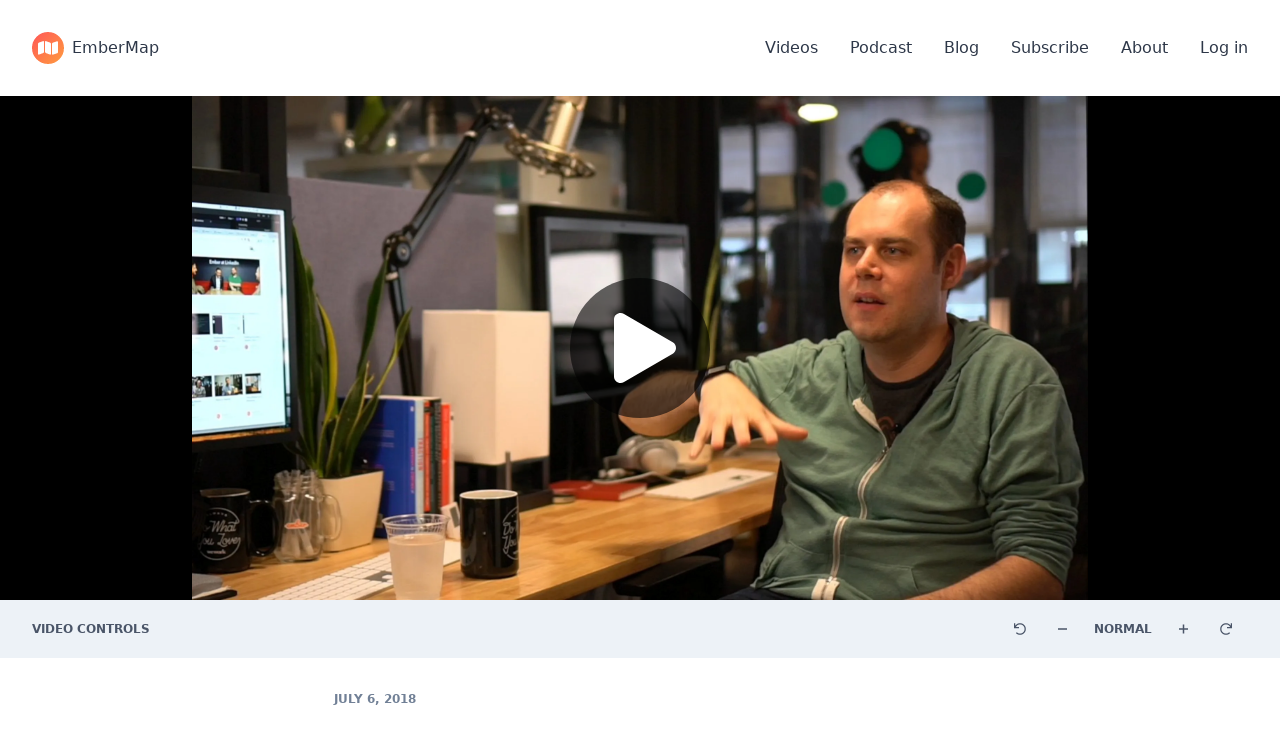

--- FILE ---
content_type: text/html; charset=utf-8
request_url: https://embermap.com/podcast/mirage-meet-node
body_size: 22292
content:
<!DOCTYPE html><html><head>
    <meta charset="utf-8">
    <meta http-equiv="X-UA-Compatible" content="IE=edge">
    <meta name="viewport" content="width=device-width, initial-scale=1">

    <meta name="google-site-verification" content="uWWnuYPJhA_nf-qTZEm90ss7RTNbaNzsglt5wKZbKto">

    
<meta name="ember-map/config/environment" content="%7B%22modulePrefix%22%3A%22ember-map%22%2C%22podModulePrefix%22%3A%22ember-map%2Fpods%22%2C%22environment%22%3A%22production%22%2C%22rootURL%22%3A%22%2F%22%2C%22locationType%22%3A%22auto%22%2C%22historySupportMiddleware%22%3Atrue%2C%22EmberENV%22%3A%7B%22FEATURES%22%3A%7B%7D%2C%22EXTEND_PROTOTYPES%22%3A%7B%22Date%22%3Afalse%7D%2C%22_APPLICATION_TEMPLATE_WRAPPER%22%3Afalse%2C%22_JQUERY_INTEGRATION%22%3Atrue%7D%2C%22APP%22%3A%7B%22name%22%3A%22ember-map%22%2C%22version%22%3A%220.0.0%22%7D%2C%22BetaFeatures%22%3A%7B%7D%2C%22ember-websockets%22%3A%7B%22socketIO%22%3Atrue%7D%2C%22fontawesome%22%3A%7B%22defaultPrefix%22%3A%22far%22%7D%2C%22metricsAdapters%22%3A%5B%7B%22name%22%3A%22GoogleAnalytics%22%2C%22environments%22%3A%5B%22production%22%5D%2C%22config%22%3A%7B%22debug%22%3Afalse%2C%22trace%22%3Afalse%2C%22id%22%3A%22UA-74995389-1%22%7D%7D%2C%7B%22name%22%3A%22EmberMapVideoViews%22%2C%22environments%22%3A%5B%22test%22%2C%22development%22%2C%22production%22%5D%2C%22config%22%3A%7B%22debug%22%3Afalse%7D%7D%5D%2C%22flashMessageDefaults%22%3A%7B%22sticky%22%3Atrue%2C%22destroyOnClick%22%3Afalse%7D%2C%22ember-component-css%22%3A%7B%22namespacing%22%3Afalse%2C%22terseClassNames%22%3Atrue%7D%2C%22cdn%22%3A%7B%22public%22%3A%22d19c50bha6zcb3%22%7D%2C%22fastboot%22%3A%7B%22hostWhitelist%22%3A%5B%22embermap.com%22%2C%7B%7D%2C%7B%7D%2C%7B%7D%2C%7B%7D%5D%7D%2C%22stripe%22%3A%7B%22lazyLoad%22%3Atrue%2C%22publishableKey%22%3A%22pk_live_AMP9NFOc6F6oLurKbHc3YRj4%22%7D%2C%22ember-cli-mirage%22%3A%7B%22usingProxy%22%3Afalse%2C%22useDefaultPassthroughs%22%3Atrue%7D%2C%22exportApplicationGlobal%22%3Afalse%2C%22ember-modal-dialog%22%3A%7B%22hasLiquidWormhole%22%3A%222.1.5%22%2C%22hasLiquidTether%22%3A%222.0.7%22%2C%22hasEmberTether%22%3A%221.0.0%22%7D%7D">
<!-- EMBER_CLI_FASTBOOT_TITLE -->  <meta name="ember-cli-head-start" content="">
<title>Mirage, meet Node | EmberMap</title>

<meta name="description" content="Sam and Ryan talk about their initial attempts to get Mirage running in Node, the benefits and workflows that it will unlock, some different approaches for using code in both the browser and Node, and how we might test FastBoot apps in the future.">

  <meta property="og:title" content="Mirage, meet Node">

  <meta property="og:description" content="Sam and Ryan talk about their initial attempts to get Mirage running in Node, the benefits and workflows that it will unlock, some different approaches for using code in both the browser and Node, and how we might test FastBoot apps in the future.">

  <meta property="og:type" content="article">

  <meta property="og:image" content="https://embermap.imgix.net/public/images/097a9d4e-cba1-42f7-b3ff-28f5ef643dd9/poster1.jpg?auto=format%2Ccompression&amp;dpr=2&amp;w=1000">

  <meta property="author">
  <meta property="article:author:firstname">
  <meta property="article:author:lastname">
  <meta property="article:published_time">

<link rel="alternate" href="/feed" type="application/rss+xml">

<meta name="twitter:site" content="@ember_map">

  <meta name="twitter:title" content="Mirage, meet Node | EmberMap">

  <meta name="twitter:description" content="Sam and Ryan talk about their initial attempts to get Mirage running in Node, the benefits and workflows that it will unlock, some different approaches for using code in both the browser and Node, and how we might test FastBoot apps in the future.">

  <meta name="twitter:card" content="summary_large_image">
  <meta name="twitter:image" content="https://embermap.imgix.net/public/images/097a9d4e-cba1-42f7-b3ff-28f5ef643dd9/poster1.jpg?auto=format%2Ccompression&amp;dpr=2&amp;w=1000">

  <meta name="twitter:label1" value="Watch time">
  <meta name="twitter:data1" value="55:15">

<!----><meta name="ember-cli-head-end" content="">

<meta name="theme-color" content="#FF3F40">
<link rel="apple-touch-icon" href="https://frontend.embermap.com/assets/images/logos/logo-5106f9c70d2452aea4fa34aad0cfa4d5.png" sizes="256x256">
<meta name="apple-mobile-web-app-capable" content="yes">
<meta name="apple-mobile-web-app-title" content="EmberMap">
<meta name="apple-mobile-web-app-status-bar-style" content="default">
<link rel="icon" href="https://frontend.embermap.com/assets/images/logos/favicon-e83d2ea223cdadfa6df1b48c90352625.png" sizes="64x64">

    <meta property="og:site_name" content="EmberMap">

    
    

    
  <style type="text/css">@keyframes fa-spin{0%{transform:rotate(0)}to{transform:rotate(360deg)}}.svg-inline--fa,svg:not(:root).svg-inline--fa{overflow:visible}.svg-inline--fa{display:inline-block;font-size:inherit;height:1em;vertical-align:-.125em}.svg-inline--fa.fa-w-10{width:.625em}.svg-inline--fa.fa-w-12{width:.75em}.svg-inline--fa.fa-w-14{width:.875em}.svg-inline--fa.fa-w-16{width:1em}.animated-container{position:relative}.animated-container:after,.animated-container:before{content:' ';display:table}.pointer,button{cursor:pointer}
/*! normalize.css v8.0.1 | MIT License | github.com/necolas/normalize.css */
@keyframes slideUp{0%{transform:translateY(100vh)}to{transform:translateY(0)}}@keyframes fadeUp{0%{opacity:0;transform:translateY(15px)}50%{opacity:1}to{transform:translateY(0)}}@keyframes fadeIn{0%{background-color:transparent}to{background-color:rgba(20,23,26,.5)}}@keyframes fade{0%{opacity:0}to{opacity:1}}@keyframes popout{0%{transform:scale(.87);opacity:0}to{transform:scale(1);opacity:1}}@keyframes loadingSpinnerRotate{to{transform:rotate(360deg)}}@keyframes loadingSpinnerFade{0%{opacity:0}to{opacity:1}}html{-webkit-text-size-adjust:100%;box-sizing:border-box;font-family:sans-serif;font-family:-apple-system,BlinkMacSystemFont,"Segoe UI",Roboto,"Helvetica Neue",Arial,"Noto Sans",sans-serif,"Apple Color Emoji","Segoe UI Emoji","Segoe UI Symbol","Noto Color Emoji";line-height:1.5}body{margin:0}button,hr{overflow:visible}hr{box-sizing:content-box;height:0}a{background-color:transparent;color:inherit;text-decoration:inherit}code{font-size:1em;font-family:Menlo,Monaco,Consolas,Liberation Mono,Courier New,monospace}img{border-style:solid}button{font-family:inherit;font-size:100%;margin:0;text-transform:none}[type=button],button{-webkit-appearance:button}[type=button]::-moz-focus-inner,button::-moz-focus-inner{border-style:none;padding:0}[type=button]:-moz-focusring,button:-moz-focusring{outline:1px dotted ButtonText}summary{display:list-item}[hidden]{display:none}*,::after,::before{box-sizing:inherit;border-width:0;border-style:solid;border-color:#e2e8f0}h1,h2,hr,p{margin:0}button{background:0 0}button:focus{outline:1px dotted;outline:5px auto -webkit-focus-ring-color}ul{list-style:none;margin:0;padding:0}hr{border-top-width:1px}[role=button],button{cursor:pointer}h1,h2{font-size:inherit;font-weight:inherit}button{padding:0;line-height:inherit;color:inherit;border:0;touch-action:manipulation;-webkit-user-select:none;-ms-user-select:none;user-select:none;background-image:none}img,svg,video{display:block;vertical-align:middle}img,video{height:auto}video{max-width:100%}.bg-black{background-color:#000}.bg-gray-100{background-color:#f7fafc}.bg-gray-200{background-color:#edf2f7}.bg-gray-900{background-color:#1a202c}.border-solid{border-style:solid}.border{border-width:1px}.inline-block{display:inline-block}.inline{display:inline}.flex{display:flex}.hidden{display:none}.flex-col{flex-direction:column}.flex-wrap{flex-wrap:wrap}.items-center{align-items:center}.justify-center{justify-content:center}.justify-between{justify-content:space-between}.flex-1{flex:1 1 0}.flex-shrink-0{flex-shrink:0}.font-sans{font-family:avenir next,avenir,system-ui,-apple-system,BlinkMacSystemFont,Segoe UI,Roboto,Oxygen,Ubuntu,Cantarell,Fira Sans,Droid Sans,sans-serif}.font-light{font-weight:300}.font-medium{font-weight:500}.font-semibold{font-weight:600}.h-8{height:2rem}.h-10{height:2.5rem}.h-full{height:100%}.leading-none{line-height:1}.leading-normal{line-height:1.5}.leading-tighter{line-height:1.125}.my-2{margin-top:.5rem;margin-bottom:.5rem}.mx-2{margin-left:.5rem;margin-right:.5rem}.mx-auto{margin-left:auto;margin-right:auto}.mr-1{margin-right:.25rem}.mb-1{margin-bottom:.25rem}.mr-2{margin-right:.5rem}.mt-4{margin-top:1rem}.mb-4{margin-bottom:1rem}.mr-8{margin-right:2rem}.ml-auto{margin-left:auto}.mb-px{margin-bottom:1px}.max-w-4xl{max-width:56rem}.max-w-full,img{max-width:100%}.max-w-screen-xl{max-width:80rem}.max-w-measure{max-width:30em}.max-w-measure-wide{max-width:34em}.min-h-screen{min-height:100vh}.opacity-40{opacity:.4}.overflow-hidden{overflow:hidden}.py-1{padding-top:.25rem;padding-bottom:.25rem}.px-1{padding-left:.25rem;padding-right:.25rem}.py-2{padding-top:.5rem;padding-bottom:.5rem}.py-4,.ui-md img{padding-top:1rem;padding-bottom:1rem}.px-4{padding-left:1rem;padding-right:1rem}.py-8{padding-top:2rem;padding-bottom:2rem}.py-16{padding-top:4rem;padding-bottom:4rem}.pr-1{padding-right:.25rem}.pr-2{padding-right:.5rem}.pb-2{padding-bottom:.5rem}.pr-4{padding-right:1rem}.absolute{position:absolute}.relative{position:relative}.inset-0{top:0;right:0;bottom:0;left:0}.text-center{text-align:center}.text-white{color:#fff}.text-gray-100{color:#f7fafc}.text-gray-600{color:#718096}.text-gray-700{color:#4a5568}.text-gray-800{color:#2d3748}.text-gray-900{color:#1a202c}.text-xs{font-size:.75rem}.text-sm{font-size:.875rem}.text-base{font-size:1rem}.text-lg{font-size:1.125rem}.text-2xl{font-size:1.5rem}.text-3xl{font-size:1.875rem}.uppercase{text-transform:uppercase}.antialiased{-webkit-font-smoothing:antialiased;-moz-osx-font-smoothing:grayscale}.tracking-tight{letter-spacing:-.025em}.w-8{width:2rem}.w-16{width:4rem}.w-full{width:100%}.brighten{opacity:.7;transition:opacity .15s ease-in}.brighten:focus,.brighten:hover{opacity:1;transition:opacity .15s ease-in}a:focus{outline:0!important}.dim:hover{opacity:.75}.dim:focus{opacity:1}.transition{transition:all .15s}.site-header-mobile-button,.site-header-mobile-button__bar{display:block;transform:rotate(0);transition:.25s ease-in-out}.site-header-mobile-button{position:relative;margin-left:auto;z-index:1}.site-header-mobile-button__bar{height:2px;width:22px;background:#aaa;border-radius:9px;opacity:1;right:0}.site-header-mobile-button__bar:not(:last-child){margin-bottom:4px}.ui-md{line-height:1.5;font-size:1.25rem}.ui-md h1{line-height:1.25;font-weight:500;font-size:3rem}.ui-md,.ui-md h1,.ui-md h2,.ui-md p,.ui-md ul{font-family:avenir next,avenir,system-ui,-apple-system,BlinkMacSystemFont,Segoe UI,Roboto,Oxygen,Ubuntu,Cantarell,Fira Sans,Droid Sans,sans-serif}.ui-md h2{line-height:1.25;margin-top:4rem;margin-bottom:1rem;font-size:1.875rem;font-weight:600}.ui-md p,.ui-md ul{max-width:42rem;font-size:1.125rem;margin-bottom:1.5rem;line-height:1.625}@media (min-width:768px){.ui-md p,.ui-md ul{font-size:1.25rem}}.ui-md ul{padding-left:3.5rem;list-style-type:disc}.ui-md ul li{list-style:inherit}.ui-md li{margin-bottom:.7em}.ui-md li:last-child{margin-bottom:0}.ui-md a{color:#1a202c;text-decoration:none;background-image:linear-gradient(to bottom,rgba(0,0,0,.35) 50%,transparent 50%);background-repeat:repeat-x;background-size:2px .1em;background-position:0 1.1em}.ui-md hr{border:1px solid #ddd;margin-top:2rem;margin-bottom:2rem;max-width:150px}.ui-md code{font-family:Menlo,Monaco,Consolas,Liberation Mono,Courier New,monospace;font-size:1rem}.ui-md p code{padding:.25rem;background-color:#edf2f7}.video-player__play-button-wrapper{z-index:100;background-size:cover}.video-player__play-button{width:25vw;height:25vw;max-width:140px;max-height:140px;border-radius:50%;background-color:rgba(0,0,0,.6);transition:transform .15s;display:flex;justify-content:center;align-items:center;font-size:12.5vw;padding-left:1.78571vw;color:#fff}@media screen and (min-width:560px){.video-player__play-button{font-size:70px;padding-left:10px}}.video-player:hover .video-player__play-button{transform:scale(1.1)}@media (min-width:480px){.xs\:flex-row{flex-direction:row}.xs\:mt-0{margin-top:0}.xs\:mb-0{margin-bottom:0}.xs\:ml-auto{margin-left:auto}.xs\:px-8{padding-left:2rem;padding-right:2rem}.xs\:text-5xl{font-size:3rem}}@media (min-width:768px){.md\:block{display:block}.md\:flex{display:flex}.md\:hidden{display:none}.md\:items-center{align-items:center}.md\:mr-2{margin-right:.5rem}.md\:p-0{padding:0}.md\:py-2{padding-top:.5rem;padding-bottom:.5rem}.md\:py-8{padding-top:2rem;padding-bottom:2rem}.md\:text-xs{font-size:.75rem}.md\:text-xl{font-size:1.25rem}.md\:rotate-l-90{transform:rotate(-90deg)}}@media (min-width:1024px){.lg\:flex{display:flex}.lg\:py-8{padding-top:2rem;padding-bottom:2rem}}@media (min-width:1440px){.xxl\:max-w-screen-xl{max-width:80rem}}</style></head>
  <body class="font-sans antialiased text-gray-900 leading-normal">
    <script type="x/boundary" id="fastboot-body-start"></script><!---->



<!---->
<!---->
  <div class="flex flex-col min-h-screen">
    <div data-target-id="header">
      <div class="py-4 lg:py-8">
<div id="ember1254" class="mx-auto max-w-screen-xl px-4 xs:px-8 ember-view">          <div class="md:hidden">
            <div id="ember1255" class="ember-view"><div class="flex items-center">
  <div id="ember1256" class="mr-8 pr-4 ember-view">
        <a href="/" id="ember1258" class="ember-view inline text-gray-800 font-medium leading-normal">
            <div class="flex items-center">
    <svg class="w-8 h-8 mr-2" viewBox="0 0 32 32" version="1.1" xmlns="http://www.w3.org/2000/svg">
  <defs>
    <linearGradient x1="100%" y1="100%" x2="0%" y2="0%" id="ember1259linearGradient-1">
      <stop stop-color="#FF9C3F" offset="0%"></stop>
      <stop stop-color="#FF5757" offset="100%"></stop>
    </linearGradient>
  </defs>
  <g stroke="none" stroke-width="1" fill="none" fill-rule="evenodd">
    <g>
      <rect fill="url(#ember1259linearGradient-1)" x="0" y="0" width="31.9825036" height="31.9825036" rx="15.9912518"></rect>
      <path d="M6,12.2516167 C6,11.6989632 6.4124043,11.1004197 6.9375,10.9087576 L11.0625,9.40311493 C11.580267,9.21412778 12,9.51621585 12,10.0623662 L12,20.0471446 C12,20.6002261 11.5875957,21.1984789 11.0625,21.3893291 L6.9375,22.8885932 C6.41973305,23.0767797 6,22.774395 6,22.2286673 L6,12.2516167 Z" fill="#FFFFFF" transform="translate(9.000000, 16.000000) scale(-1, -1) translate(-9.000000, -16.000000)"></path>
      <path d="M13,12.2516167 C13,11.6989632 13.4124043,11.1004197 13.9375,10.9087576 L18.0625,9.40311493 C18.580267,9.21412778 19,9.51621585 19,10.0623662 L19,20.0471446 C19,20.6002261 18.5875957,21.1984789 18.0625,21.3893291 L13.9375,22.8885932 C13.419733,23.0767797 13,22.774395 13,22.2286673 L13,12.2516167 Z" fill="#FFFFFF" transform="translate(16.000000, 16.000000) scale(1, -1) translate(-16.000000, -16.000000)"></path>
      <path d="M20,12.0024733 C20,11.4488226 20.4315052,10.8561649 20.9507178,10.6830941 L25.0492822,9.31690595 C25.5743491,9.14188362 26,9.45576096 26,10.0024733 L26,19.9975267 C26,20.5511774 25.5684948,21.1438351 25.0492822,21.3169059 L20.9507178,22.6830941 C20.4256509,22.8581164 20,22.544239 20,21.9975267 L20,12.0024733 Z" fill="#FFFFFF" transform="translate(23.000000, 16.000000) scale(-1, -1) translate(-23.000000, -16.000000)"></path>
    </g>
  </g>
</svg>
    EmberMap
  </div>

        </a>

</div>

  <a href="#" class="site-header-mobile-button">
    <span class="site-header-mobile-button__bar"></span>
    <span class="site-header-mobile-button__bar"></span>
    <span class="site-header-mobile-button__bar"></span>
  </a>

<!----></div></div>
          </div>

          <div class="hidden md:block">
            <div id="ember1261" class="ember-view"><div class="flex items-center">
  <div>
    <div id="ember1262" class="mr-8 pr-4 ember-view">
        <a href="/" id="ember1264" class="ember-view inline text-gray-800 font-medium leading-normal">
            <div class="flex items-center">
    <svg class="w-8 h-8 mr-2" viewBox="0 0 32 32" version="1.1" xmlns="http://www.w3.org/2000/svg">
  <defs>
    <linearGradient x1="100%" y1="100%" x2="0%" y2="0%" id="ember1265linearGradient-1">
      <stop stop-color="#FF9C3F" offset="0%"></stop>
      <stop stop-color="#FF5757" offset="100%"></stop>
    </linearGradient>
  </defs>
  <g stroke="none" stroke-width="1" fill="none" fill-rule="evenodd">
    <g>
      <rect fill="url(#ember1265linearGradient-1)" x="0" y="0" width="31.9825036" height="31.9825036" rx="15.9912518"></rect>
      <path d="M6,12.2516167 C6,11.6989632 6.4124043,11.1004197 6.9375,10.9087576 L11.0625,9.40311493 C11.580267,9.21412778 12,9.51621585 12,10.0623662 L12,20.0471446 C12,20.6002261 11.5875957,21.1984789 11.0625,21.3893291 L6.9375,22.8885932 C6.41973305,23.0767797 6,22.774395 6,22.2286673 L6,12.2516167 Z" fill="#FFFFFF" transform="translate(9.000000, 16.000000) scale(-1, -1) translate(-9.000000, -16.000000)"></path>
      <path d="M13,12.2516167 C13,11.6989632 13.4124043,11.1004197 13.9375,10.9087576 L18.0625,9.40311493 C18.580267,9.21412778 19,9.51621585 19,10.0623662 L19,20.0471446 C19,20.6002261 18.5875957,21.1984789 18.0625,21.3893291 L13.9375,22.8885932 C13.419733,23.0767797 13,22.774395 13,22.2286673 L13,12.2516167 Z" fill="#FFFFFF" transform="translate(16.000000, 16.000000) scale(1, -1) translate(-16.000000, -16.000000)"></path>
      <path d="M20,12.0024733 C20,11.4488226 20.4315052,10.8561649 20.9507178,10.6830941 L25.0492822,9.31690595 C25.5743491,9.14188362 26,9.45576096 26,10.0024733 L26,19.9975267 C26,20.5511774 25.5684948,21.1438351 25.0492822,21.3169059 L20.9507178,22.6830941 C20.4256509,22.8581164 20,22.544239 20,21.9975267 L20,12.0024733 Z" fill="#FFFFFF" transform="translate(23.000000, 16.000000) scale(-1, -1) translate(-23.000000, -16.000000)"></path>
    </g>
  </g>
</svg>
    EmberMap
  </div>

        </a>

</div>
  </div>

  <div class="flex ml-auto">
    <div class="mr-8">
      <a href="/video" class="inline-block font-medium text-gray-800 dim">
        Videos
      </a>
    </div>

    <div class="mr-8">
      <a href="/podcast" class="inline-block font-medium text-gray-800 dim">
        Podcast
      </a>
    </div>

    <div class="mr-8">
      <a href="/notes" class="inline-block font-medium text-gray-800 dim">
        Blog
      </a>
    </div>

      <div class="mr-8">

        <a href="/subscribe" id="ember1267" class="ember-view inline-block max-w-full text-gray-800 font-medium dim leading-normal">
                    Subscribe

        </a>

      </div>

    <div class="mr-8">

        <a href="/about" id="ember1269" class="ember-view inline-block max-w-full text-gray-800 font-medium dim leading-normal">
                  About

        </a>

    </div>
  </div>

<div id="ember1270" class="ember-view"><a href="#" class="inline-block max-w-full text-gray-800 font-medium dim leading-normal">
            Log in

  </a>
</div></div></div>
          </div>

</div>      </div>
    </div>

<!---->
    <div class="flex-1">
      <div id="ember1273" class="ember-view"><div id="ember1274" class="ember-view">
</div>

<div id="ember1276" class="ember-view">
  <div class="relative">
    <div class="absolute inset-0 bg-black"></div>

<div id="ember1277" class="mx-auto max-w-4xl xxl:max-w-screen-xl ember-view">

<div id="ember1278" class="ember-view"><div id="ember1279" class="ember-view">  
            <div id="ember1280" class="video-player bg-black ember-view"><div class="relative" style="padding-bottom: 56.25%">
  <div class="absolute w-full h-full inset-0">
      <video class="w-full h-full bg-gray-900 video-player__video">

      <source src="https://d19c50bha6zcb3.cloudfront.net/encodes/475-caea67c7-5368-47ec-848b-5d9afee11012.mp4" type="video/mp4">
      <source src="https://d19c50bha6zcb3.cloudfront.net/encodes/476-b172e2ed-a463-4b84-8692-5886b914483b.webm" type="video/webm">

    Your browser does not support the <code>video</code> element.
  </video>

    <div class="absolute inset-0 flex items-center justify-center video-player__play-button-wrapper pointer" style="background-image: url(https://embermap.imgix.net/public/images/097a9d4e-cba1-42f7-b3ff-28f5ef643dd9/poster1.jpg?auto=format%2Ccompression&amp;dpr=2&amp;w=1280)">


        <div class="video-player__play-button">
          <svg viewBox="0 0 448 512" xmlns="http://www.w3.org/2000/svg" role="img" focusable="false" aria-hidden="true" data-icon="play" data-prefix="fas" id="ember1284" class="svg-inline--fa fa-play fa-w-14 ember-view"><path fill="currentColor" d="M424.4 214.7L72.4 6.6C43.8-10.3 0 6.1 0 47.9V464c0 37.5 40.7 60.1 72.4 41.3l352-208c31.4-18.5 31.5-64.1 0-82.6z"></path>
</svg>
        </div>

      
    </div>

  </div>
</div>
</div>



</div></div>
      

</div>  </div>


</div>
<div class="md:hidden">
  <div id="ember1285" class="ember-view"><div class="py-1 transition ">
<div id="ember1286" class="mx-auto max-w-screen-xl px-4 xs:px-8 ember-view">
    <div class="md:flex md:items-center">
      <div class="flex items-center justify-center py-2">
        <a href="#" class="
            text-xs flex text-center  font-semibold
            items-center justify-center uppercase
            md:py-2 md:mr-2
            text-gray-600
          ">
          <span class="pr-2">
            Video controls
          </span>
          <svg viewBox="0 0 320 512" xmlns="http://www.w3.org/2000/svg" role="img" focusable="false" aria-hidden="true" data-icon="angle-down" data-prefix="far" id="ember1288" class="mb-px transition md:rotate-l-90  svg-inline--fa fa-angle-down fa-w-10 ember-view"><path fill="currentColor" d="M151.5 347.8L3.5 201c-4.7-4.7-4.7-12.3 0-17l19.8-19.8c4.7-4.7 12.3-4.7 17 0L160 282.7l119.7-118.5c4.7-4.7 12.3-4.7 17 0l19.8 19.8c4.7 4.7 4.7 12.3 0 17l-148 146.8c-4.7 4.7-12.3 4.7-17 0z"></path>
</svg>
        </a>
      </div>

      <div class="ml-auto">
        <div id="ember1290" class="ember-view animated-container  overflow-hidden">
    
      

        
  </div>

      </div>
    </div>


</div></div>
</div>
</div>

<div class="hidden md:block">
  <div id="ember1295" class="ember-view"><div class="py-1 transition bg-gray-200">
<div id="ember1296" class="mx-auto max-w-screen-xl px-4 xs:px-8 ember-view">
    <div class="md:flex md:items-center">
      <div class="flex items-center justify-center py-2">
        <span class="flex items-center justify-center text-xs font-semibold text-center uppercase  md:py-2 md:mr-2 text-gray-700">
          <span class="pr-1">
            Video controls
          </span>
        </span>
      </div>

      <div class="ml-auto">
        <div class="py-4 md:p-0">
          <div id="ember1297" class="ember-view"><div id="ember1298" class="ember-view"></div>
<div id="ember1299" class="ember-view"></div>
<div id="ember1300" class="ember-view"></div>
<div id="ember1301" class="ember-view"></div>
<div id="ember1302" class="ember-view"></div>

<div class="text-center flex items-center justify-center text-lg md:text-xs">
  <button class="px-4 py-2 flex text-gray-700">
    <svg viewBox="0 0 512 512" xmlns="http://www.w3.org/2000/svg" role="img" focusable="false" aria-hidden="true" data-icon="undo" data-prefix="far" id="ember1303" class="svg-inline--fa fa-undo fa-w-16 ember-view"><path fill="currentColor" d="M12 8h27.711c6.739 0 12.157 5.548 11.997 12.286l-2.347 98.568C93.925 51.834 170.212 7.73 256.793 8.001 393.18 8.428 504.213 120.009 504 256.396 503.786 393.181 392.835 504 256 504c-63.926 0-122.202-24.187-166.178-63.908-5.113-4.618-5.354-12.561-.482-17.433l19.738-19.738c4.498-4.498 11.753-4.785 16.501-.552C160.213 433.246 205.895 452 256 452c108.322 0 196-87.662 196-196 0-108.322-87.662-196-196-196-79.545 0-147.941 47.282-178.675 115.302l126.389-3.009c6.737-.16 12.286 5.257 12.286 11.997V212c0 6.627-5.373 12-12 12H12c-6.627 0-12-5.373-12-12V20C0 13.373 5.373 8 12 8z"></path>
</svg>
  </button>

  <div class="flex items-center">
    <button class="px-4 py-2 flex text-gray-700">
      <svg viewBox="0 0 384 512" xmlns="http://www.w3.org/2000/svg" role="img" focusable="false" aria-hidden="true" data-icon="minus" data-prefix="far" id="ember1304" class="svg-inline--fa fa-minus fa-w-12 ember-view"><path fill="currentColor" d="M368 224H16c-8.84 0-16 7.16-16 16v32c0 8.84 7.16 16 16 16h352c8.84 0 16-7.16 16-16v-32c0-8.84-7.16-16-16-16z"></path>
</svg>
    </button>

    <div class="w-16 mx-2">
      <p class="uppercase text-sm md:text-xs font-semibold text-gray-700">
          Normal
      </p>
    </div>

    <button class="px-4 py-2 flex text-gray-700">
      <svg viewBox="0 0 384 512" xmlns="http://www.w3.org/2000/svg" role="img" focusable="false" aria-hidden="true" data-icon="plus" data-prefix="far" id="ember1305" class="svg-inline--fa fa-plus fa-w-12 ember-view"><path fill="currentColor" d="M368 224H224V80c0-8.84-7.16-16-16-16h-32c-8.84 0-16 7.16-16 16v144H16c-8.84 0-16 7.16-16 16v32c0 8.84 7.16 16 16 16h144v144c0 8.84 7.16 16 16 16h32c8.84 0 16-7.16 16-16V288h144c8.84 0 16-7.16 16-16v-32c0-8.84-7.16-16-16-16z"></path>
</svg>
    </button>
  </div>

  <button class="px-4 py-2 flex text-gray-700">
    <svg viewBox="0 0 512 512" xmlns="http://www.w3.org/2000/svg" role="img" focusable="false" aria-hidden="true" data-icon="redo" data-prefix="far" id="ember1306" class="svg-inline--fa fa-redo fa-w-16 ember-view"><path fill="currentColor" d="M500 8h-27.711c-6.739 0-12.157 5.548-11.997 12.286l2.347 98.568C418.075 51.834 341.788 7.73 255.207 8.001 118.82 8.428 7.787 120.009 8 256.396 8.214 393.181 119.165 504 256 504c63.926 0 122.202-24.187 166.178-63.908 5.113-4.618 5.354-12.561.482-17.433l-19.738-19.738c-4.498-4.498-11.753-4.785-16.501-.552C351.787 433.246 306.105 452 256 452c-108.322 0-196-87.662-196-196 0-108.322 87.662-196 196-196 79.545 0 147.941 47.282 178.675 115.302l-126.389-3.009c-6.737-.16-12.286 5.257-12.286 11.997V212c0 6.627 5.373 12 12 12h192c6.627 0 12-5.373 12-12V20c0-6.627-5.373-12-12-12z"></path>
</svg>
  </button>
</div>
</div>
        </div>
      </div>
    </div>


</div></div>
</div>
</div>
</div>

<div id="ember1307" class="mx-auto max-w-screen-xl px-4 xs:px-8 ember-view">  <div class="mx-auto text-lg max-w-measure-wide">
    <div class="justify-between py-8 pb-2 lg:flex">
      <div class="flex-shrink-0 w-full">
<p id="ember1308" class="font-sans text-xs max-w-measure leading-normal uppercase font-semibold text-gray-600 ember-view">            July 6, 2018

</p>
        <div id="ember1309" class="py-1 ember-view"></div>

<h1 id="ember1310" class="leading-tighter text-3xl xs:text-5xl font-semibold tracking-tight ember-view">              <span class="leading-none">
            Mirage, meet Node
          </span>

</h1>
        <div class="py-1"></div>

        <p class="text-base font-medium">
          Episode 27
          <span class="px-1">
            //
          </span>
          The EmberMap Podcast
        </p>

        <hr id="ember1311" class="my-2 border-solid border ember-view">

        <div id="ember1312" class="py-2 ember-view"></div>

        <p class="mb-4 text-lg md:text-xl">
          Sam and Ryan talk about their initial attempts to get Mirage running in Node, the benefits and workflows that it will unlock, some different approaches for using code in both the browser and Node, and how we might test FastBoot apps in the future.
        </p>

        <div id="ember1313" class="py-4 md:py-8 ember-view"></div>

<h2 id="ember1314" class="leading-tighter text-2xl font-semibold mb-4 ember-view">              How to listen

</h2>
        <p class="mb-4 text-lg md:text-xl">
          Watch above, or find us on your favorite channel:
        </p>

        <div class="flex flex-wrap">
          <a href="https://itunes.apple.com/us/podcast/the-embermap-podcast/id1288274408?mt=2" class="mb-1 mr-1">
            <svg viewBox="0 0 164 40" fill="none" xmlns="http://www.w3.org/2000/svg" class="h-10">
  <path d="M8.44481 39.125C8.14011 39.125 7.84281 39.1211 7.54051 39.1143C6.98141 39.0986 6.31831 39.0674 5.67141 38.9512C5.06101 38.8408 4.51861 38.6611 4.01471 38.4033C3.49321 38.1387 3.02451 37.7969 2.61771 37.3867C2.20361 36.9805 1.86331 36.5137 1.59721 35.9902C1.33791 35.4854 1.16071 34.9434 1.05421 34.333C0.932108 33.6602 0.900908 32.9775 0.887708 32.458C0.881408 32.2471 0.873108 31.5449 0.873108 31.5449V8.4443C0.873108 8.4443 0.881908 7.7529 0.887708 7.5498C0.900908 7.0259 0.932108 6.3438 1.05321 5.6777C1.16021 5.064 1.33741 4.5225 1.59671 4.0156C1.86231 3.4912 2.20311 3.022 2.61181 2.6177C3.02541 2.2036 3.49611 1.8609 4.01411 1.5952C4.52781 1.3345 5.06931 1.1562 5.66741 1.0513C6.34071 0.9307 7.02341 0.9004 7.54291 0.8872L8.44531 0.875H156.406L157.32 0.8877C157.832 0.9004 158.515 0.9307 159.178 1.0503C159.78 1.1558 160.325 1.335 160.849 1.5982C161.362 1.8609 161.831 2.2037 162.24 2.6138C162.65 3.02 162.992 3.4917 163.264 4.0181C163.522 4.5293 163.697 5.0708 163.799 5.667C163.915 6.2979 163.951 6.9458 163.973 7.5542C163.976 7.8374 163.976 8.1416 163.976 8.4443C163.984 8.8193 163.984 9.1762 163.984 9.5361V30.4648C163.984 30.8281 163.984 31.1826 163.976 31.54C163.976 31.8652 163.976 32.1631 163.972 32.4697C163.951 33.0586 163.915 33.7061 163.801 34.3232C163.697 34.9365 163.522 35.4785 163.261 35.9932C162.991 36.5127 162.649 36.9824 162.245 37.3789C161.832 37.7969 161.363 38.1377 160.846 38.4014C160.327 38.665 159.798 38.8398 159.178 38.9512C158.537 39.0674 157.874 39.0986 157.309 39.1143C157.016 39.1211 156.709 39.125 156.411 39.125L155.327 39.127L8.44481 39.125Z" fill="black"></path>
  <path fill-rule="evenodd" clip-rule="evenodd" d="M32.1821 29.2281C31.9375 29.8494 31.3731 30.7242 30.5727 31.3404C30.1106 31.6963 29.5589 32.0365 28.8011 32.261C27.9933 32.5004 26.9983 32.5813 25.7599 32.5813H14.4366C13.1983 32.5813 12.2033 32.5004 11.3954 32.261C10.6376 32.0365 10.086 31.6963 9.62379 31.3404C8.82349 30.7241 8.25899 29.8494 8.01439 29.2281C7.52169 27.9763 7.51669 26.556 7.51669 25.6615V14.3381C7.51669 13.4436 7.52169 12.0233 8.01439 10.7715C8.25899 10.1502 8.82339 9.2754 9.62379 8.6592C10.0859 8.3033 10.6376 7.9631 11.3954 7.7386C12.2032 7.4992 13.1982 7.4183 14.4366 7.4183H25.76C26.9983 7.4183 27.9933 7.4992 28.8012 7.7386C29.559 7.9631 30.1106 8.3034 30.5728 8.6592C31.3731 9.2755 31.9376 10.1502 32.1822 10.7715C32.6749 12.0233 32.6799 13.4436 32.6799 14.3381V25.6615C32.6798 26.5559 32.6748 27.9762 32.1821 29.2281Z" fill="url(#paint0_linear_apple)"></path>
  <path d="M21.9232 21.8815C21.5456 21.4831 20.8824 21.2277 20.0995 21.2277C19.3165 21.2277 18.6533 21.4831 18.2757 21.8815C18.0787 22.0894 17.9745 22.3025 17.9417 22.6061C17.8781 23.194 17.9138 23.7002 17.9827 24.5095C18.0483 25.2807 18.1729 26.3091 18.3355 27.3565C18.4512 28.1019 18.5452 28.5042 18.6308 28.7923C18.7696 29.2592 19.2883 29.6675 20.0995 29.6675C20.9106 29.6675 21.4293 29.2591 21.5681 28.7923C21.6537 28.5042 21.7477 28.1019 21.8634 27.3565C22.026 26.3091 22.1506 25.2807 22.2162 24.5095C22.2851 23.7001 22.3208 23.1939 22.2572 22.6061C22.2244 22.3026 22.1202 22.0894 21.9232 21.8815ZM18.0421 18.3342C18.0421 19.4715 18.9641 20.3935 20.1014 20.3935C21.2388 20.3935 22.1608 19.4715 22.1608 18.3342C22.1608 17.1968 21.2388 16.2748 20.1014 16.2748C18.9641 16.2748 18.0421 17.1968 18.0421 18.3342ZM20.0759 10.2072C15.2596 10.2209 11.3131 14.1282 11.2535 18.9442C11.2051 22.8455 13.6955 26.1827 17.173 27.4059C17.2574 27.4356 17.3431 27.3655 17.3298 27.277C17.2842 26.9741 17.2412 26.6697 17.2017 26.3704C17.1877 26.2646 17.1203 26.1734 17.0226 26.1307C14.274 24.9299 12.3547 22.1733 12.3855 18.9802C12.4259 14.7898 15.8477 11.3736 20.0381 11.3397C24.322 11.3051 27.8181 14.7799 27.8181 19.0559C27.8181 22.217 25.9072 24.9398 23.18 26.131C23.0823 26.1737 23.0153 26.2652 23.0014 26.3709C22.9619 26.6701 22.9189 26.9744 22.8734 27.277C22.86 27.3655 22.9457 27.4356 23.0301 27.406C26.4744 26.1945 28.9503 22.9092 28.9503 19.056C28.9501 14.1681 24.9668 10.1932 20.0759 10.2072ZM19.916 14.2667C22.6463 14.161 24.9011 16.3514 24.9011 19.0586C24.9011 20.4354 24.3178 21.6784 23.3855 22.5538C23.3064 22.628 23.2639 22.7334 23.27 22.8417C23.2886 23.171 23.2818 23.491 23.2599 23.8524C23.254 23.9487 23.362 24.0102 23.4417 23.9559C25.0051 22.8875 26.0334 21.091 26.0334 19.0586C26.0334 15.7122 23.246 13.0045 19.8711 13.1353C16.7347 13.2569 14.2184 15.8428 14.1782 18.9814C14.1518 21.0456 15.1864 22.8743 16.7699 23.9561C16.8494 24.0104 16.9571 23.9488 16.9512 23.8526C16.9292 23.491 16.9225 23.171 16.941 22.8417C16.9471 22.7335 16.9047 22.6281 16.8258 22.554C15.8644 21.6514 15.274 20.3579 15.3116 18.9299C15.3778 16.4169 17.4039 14.364 19.916 14.2667Z" fill="white"></path>
  <path d="M46.223 27.8223H41.4896L40.3529 31.1787H38.348L42.8314 18.7598H44.9144L49.3978 31.1787H47.3587L46.223 27.8223ZM41.9798 26.2734H45.7318L43.8822 20.8252H43.8304L41.9798 26.2734Z" fill="white"></path>
  <path d="M59.0804 26.6523C59.0804 29.4658 57.5745 31.2734 55.3021 31.2734C54.0121 31.2734 52.9876 30.6963 52.4535 29.6894H52.4105V34.1738H50.5521V22.125H52.3509V23.6309H52.3851C52.9017 22.6592 54.0033 22.0303 55.2679 22.0303C57.5657 22.0303 59.0804 23.8467 59.0804 26.6523ZM57.1702 26.6523C57.1702 24.8193 56.2229 23.6142 54.7776 23.6142C53.3577 23.6142 52.4026 24.8447 52.4026 26.6523C52.4026 28.4765 53.3577 29.6982 54.7776 29.6982C56.223 29.6982 57.1702 28.502 57.1702 26.6523Z" fill="white"></path>
  <path d="M69.0452 26.6523C69.0452 29.4658 67.5393 31.2734 65.2669 31.2734C63.9769 31.2734 62.9525 30.6963 62.4183 29.6894H62.3753V34.1738H60.5169V22.125H62.3157V23.6309H62.3499C62.8665 22.6592 63.9681 22.0303 65.2327 22.0303C67.5306 22.0303 69.0452 23.8467 69.0452 26.6523ZM67.1351 26.6523C67.1351 24.8193 66.1878 23.6142 64.7425 23.6142C63.3226 23.6142 62.3675 24.8447 62.3675 26.6523C62.3675 28.4765 63.3226 29.6982 64.7425 29.6982C66.1878 29.6982 67.1351 28.502 67.1351 26.6523Z" fill="white"></path>
  <path d="M70.5501 18.7598H72.4095V31.1787H70.5501V18.7598Z" fill="white"></path>
  <path d="M82.0853 28.5195C81.8353 30.1631 80.2347 31.291 78.1869 31.291C75.5531 31.291 73.9183 29.5264 73.9183 26.6953C73.9183 23.8555 75.5619 22.0137 78.1087 22.0137C80.6136 22.0137 82.1888 23.7344 82.1888 26.4795V27.1162H75.7943V27.2285C75.7943 28.7773 76.767 29.793 78.2298 29.793C79.262 29.793 80.0716 29.3028 80.3206 28.5196H82.0853V28.5195ZM75.803 25.8174H80.3294C80.2864 24.4317 79.3997 23.5195 78.1087 23.5195C76.8265 23.5195 75.8978 24.4492 75.803 25.8174Z" fill="white"></path>
  <path d="M92.0872 18.7598C94.4964 18.7598 96.1751 20.4209 96.1751 22.8399C96.1751 25.2667 94.4622 26.9356 92.0267 26.9356H89.3587V31.1788H87.431V18.7598H92.0872ZM89.3587 25.3184H91.5706C93.2483 25.3184 94.2034 24.4141 94.2034 22.8487C94.2034 21.2823 93.2483 20.3863 91.5794 20.3863H89.3587V25.3184V25.3184Z" fill="white"></path>
  <path d="M96.8538 26.6523C96.8538 23.8037 98.5315 22.0136 101.148 22.0136C103.773 22.0136 105.443 23.8036 105.443 26.6523C105.443 29.5087 103.782 31.291 101.148 31.291C98.5149 31.291 96.8538 29.5088 96.8538 26.6523ZM103.549 26.6523C103.549 24.6982 102.654 23.5449 101.148 23.5449C99.6418 23.5449 98.7463 24.707 98.7463 26.6523C98.7463 28.6142 99.6418 29.7587 101.148 29.7587C102.654 29.7587 103.549 28.6143 103.549 26.6523Z" fill="white"></path>
  <path d="M106.747 26.6523C106.747 23.8554 108.287 22.0302 110.534 22.0302C111.833 22.0302 112.858 22.6327 113.373 23.6308H113.409V18.7597H115.276V31.1786H113.468V29.6386H113.434C112.901 30.6708 111.868 31.2734 110.551 31.2734C108.287 31.2734 106.747 29.4492 106.747 26.6523ZM108.649 26.6523C108.649 28.5107 109.596 29.6982 111.041 29.6982C112.47 29.6982 113.425 28.4931 113.425 26.6523C113.425 24.8271 112.47 23.6142 111.041 23.6142C109.596 23.6143 108.649 24.8105 108.649 26.6523Z" fill="white"></path>
  <path d="M123.184 25.2402C123.021 24.2851 122.272 23.5713 121.05 23.5713C119.621 23.5713 118.674 24.7676 118.674 26.6524C118.674 28.5801 119.63 29.7413 121.067 29.7413C122.22 29.7413 122.978 29.1651 123.184 28.1153H124.974C124.768 30.0167 123.244 31.2911 121.05 31.2911C118.468 31.2911 116.782 29.5265 116.782 26.6524C116.782 23.8379 118.468 22.0137 121.033 22.0137C123.356 22.0137 124.802 23.4766 124.957 25.2403H123.184V25.2402Z" fill="white"></path>
  <path d="M126.113 28.6055C126.113 27.0225 127.326 26.0664 129.477 25.9375L131.955 25.7998V25.1113C131.955 24.1045 131.293 23.5361 130.166 23.5361C129.133 23.5361 128.41 24.0273 128.264 24.8105H126.526C126.578 23.1748 128.1 22.0136 130.217 22.0136C132.377 22.0136 133.806 23.1923 133.806 24.9736V31.1787H132.025V29.6894H131.982C131.456 30.6962 130.312 31.3339 129.124 31.3339C127.352 31.334 126.113 30.2324 126.113 28.6055ZM131.955 27.7881V27.0908L129.727 27.2285C128.617 27.2978 127.989 27.7793 127.989 28.5537C127.989 29.3457 128.643 29.8623 129.641 29.8623C130.941 29.8623 131.955 28.9668 131.955 27.7881Z" fill="white"></path>
  <path d="M138.994 22.0225C140.999 22.0225 142.436 23.1319 142.479 24.7325H140.732C140.655 23.9327 139.975 23.4425 138.942 23.4425C137.935 23.4425 137.264 23.9064 137.264 24.6124C137.264 25.1544 137.711 25.5157 138.65 25.7481L140.173 26.1016C141.997 26.5401 142.686 27.211 142.686 28.5371C142.686 30.1719 141.137 31.291 138.925 31.291C136.79 31.291 135.354 30.1972 135.216 28.5449H137.057C137.187 29.414 137.883 29.8789 139.011 29.8789C140.122 29.8789 140.819 29.4228 140.819 28.7002C140.819 28.1406 140.474 27.8398 139.528 27.5986L137.91 27.2031C136.274 26.8066 135.448 25.9717 135.448 24.7158C135.448 23.1152 136.885 22.0225 138.994 22.0225Z" fill="white"></path>
  <path d="M146.724 19.9819V22.125H148.446V23.5967H146.724V28.5879C146.724 29.3633 147.069 29.7246 147.826 29.7246C148.015 29.7246 148.317 29.6982 148.437 29.6816V31.1445C148.231 31.1963 147.818 31.2304 147.405 31.2304C145.572 31.2304 144.857 30.5419 144.857 28.7861V23.5966H143.54V22.125H144.857V19.9819H146.724Z" fill="white"></path>
  <path d="M153.443 22.0225C155.449 22.0225 156.885 23.1319 156.928 24.7325H155.181C155.104 23.9327 154.424 23.4425 153.391 23.4425C152.384 23.4425 151.713 23.9064 151.713 24.6124C151.713 25.1544 152.161 25.5157 153.099 25.7481L154.622 26.1016C156.447 26.5401 157.135 27.211 157.135 28.5371C157.135 30.1719 155.586 31.291 153.374 31.291C151.24 31.291 149.803 30.1972 149.665 28.5449H151.506C151.636 29.414 152.332 29.8789 153.46 29.8789C154.571 29.8789 155.268 29.4228 155.268 28.7002C155.268 28.1406 154.923 27.8398 153.977 27.5986L152.359 27.2031C150.723 26.8066 149.897 25.9717 149.897 24.7158C149.897 23.1152 151.334 22.0225 153.443 22.0225Z" fill="white"></path>
  <path d="M42.9578 14.6611H39.2361V8.6943H40.1624V13.809H42.9578V14.6611Z" fill="white"></path>
  <path d="M44.0345 8.8267C44.0345 8.5162 44.2786 8.2808 44.6092 8.2808C44.9403 8.2808 45.1839 8.5162 45.1839 8.8267C45.1839 9.1324 44.9402 9.3682 44.6092 9.3682C44.2786 9.3682 44.0345 9.1323 44.0345 8.8267ZM44.1668 10.1582H45.0516V14.6611H44.1668V10.1582Z" fill="white"></path>
  <path d="M48.1307 10.0713C49.1439 10.0713 49.8055 10.5425 49.8919 11.3364H49.0403C48.9573 11.0058 48.635 10.7949 48.1306 10.7949C47.634 10.7949 47.258 11.0303 47.258 11.3818C47.258 11.6508 47.4855 11.8203 47.9733 11.9321L48.7218 12.1054C49.5778 12.3041 49.9786 12.6723 49.9786 13.3339C49.9786 14.1816 49.189 14.748 48.1139 14.748C47.0426 14.748 46.3439 14.2641 46.2653 13.4663H47.1545C47.2663 13.8135 47.5969 14.0283 48.1345 14.0283C48.6887 14.0283 49.0818 13.7803 49.0818 13.4204C49.0818 13.1518 48.8709 12.978 48.4197 12.8706L47.6341 12.6885C46.7781 12.4859 46.3812 12.1016 46.3812 11.4317C46.3812 10.6333 47.1131 10.0713 48.1307 10.0713Z" fill="white"></path>
  <path d="M52.346 9.0371V10.1787H53.3216V10.9272H52.346V13.2426C52.346 13.7143 52.5403 13.9208 52.9827 13.9208C53.1189 13.9208 53.1975 13.9125 53.3216 13.9003V14.6405C53.1771 14.6649 53.0115 14.6859 52.8377 14.6859C51.8494 14.6859 51.4568 14.3382 51.4568 13.4701V10.9271H50.7415V10.1786H51.4568V9.0371H52.346Z" fill="white"></path>
  <path d="M58.2532 13.4453C58.0506 14.2519 57.3308 14.748 56.3015 14.748C55.011 14.748 54.2214 13.8632 54.2214 12.4238C54.2214 10.9848 55.0276 10.0713 56.2971 10.0713C57.55 10.0713 58.3069 10.9273 58.3069 12.3413V12.6514H55.1267V12.7012C55.156 13.4908 55.615 13.9912 56.3259 13.9912C56.8635 13.9912 57.2317 13.7969 57.3972 13.4453H58.2532ZM55.1268 11.9941H57.4012C57.3807 11.2871 56.9505 10.8276 56.2933 10.8276C55.6356 10.8276 55.1766 11.291 55.1268 11.9941Z" fill="white"></path>
  <path d="M59.4993 10.1582H60.3553V10.8735H60.4217C60.6405 10.373 61.0872 10.0713 61.7655 10.0713C62.7704 10.0713 63.3246 10.6748 63.3246 11.7461V14.6611H62.4354V11.9692C62.4354 11.2456 62.1209 10.8857 61.4637 10.8857C60.806 10.8857 60.3885 11.3242 60.3885 12.0268V14.6611H59.4993V10.1582Z" fill="white"></path>
  <path d="M66.9183 12.4077C66.9183 10.956 67.7288 10.0713 69.0438 10.0713C70.3543 10.0713 71.1649 10.9561 71.1649 12.4077C71.1649 13.8672 70.3587 14.748 69.0438 14.748C67.7244 14.748 66.9183 13.8672 66.9183 12.4077ZM70.2513 12.4077C70.2513 11.4316 69.8128 10.8608 69.0438 10.8608C68.2704 10.8608 67.8363 11.4316 67.8363 12.4077C67.8363 13.3916 68.2704 13.958 69.0438 13.958C69.8128 13.958 70.2513 13.3877 70.2513 12.4077Z" fill="white"></path>
  <path d="M72.3572 10.1582H73.2132V10.8735H73.2796C73.4988 10.373 73.9451 10.0713 74.6234 10.0713C75.6283 10.0713 76.1825 10.6748 76.1825 11.7461V14.6611H75.2933V11.9692C75.2933 11.2456 74.9788 10.8857 74.3216 10.8857C73.6639 10.8857 73.2464 11.3242 73.2464 12.0268V14.6611H72.3572V10.1582Z" fill="white"></path>
  <defs>
    <linearGradient id="paint0_linear_apple" x1="20.0983" y1="7.4183" x2="20.0983" y2="32.5813" gradientUnits="userSpaceOnUse">
      <stop stop-color="#F452FF"></stop>
      <stop offset="1" stop-color="#832BC1"></stop>
    </linearGradient>
  </defs>
</svg>
          </a>
          <a href="https://www.youtube.com/playlist?list=PLc_oqaQ4aMWGLL7iu2IoU30aOC9pykK_L" class="mb-1 mr-1">
            <svg viewBox="0 0 164 40" fill="none" class="h-10" xmlns="http://www.w3.org/2000/svg">
  <path fill-rule="evenodd" clip-rule="evenodd" d="M8.445 39.125C8.14 39.125 7.843 39.121 7.54 39.115C6.981 39.099 6.318 39.067 5.671 38.951C5.09484 38.8516 4.5367 38.6669 4.015 38.403C3.4979 38.1414 3.02621 37.7983 2.618 37.387C2.20407 36.9801 1.85951 36.5082 1.598 35.99C1.33308 35.4687 1.14962 34.9099 1.054 34.333C0.932001 33.66 0.901001 32.978 0.888001 32.458C0.881493 32.1537 0.876493 31.8494 0.873001 31.545V8.445C0.873001 8.445 0.882001 7.753 0.888001 7.55C0.901001 7.026 0.932001 6.344 1.053 5.678C1.14866 5.09953 1.33211 4.53907 1.597 4.016C2.40398 2.43601 3.9156 1.33516 5.667 1.052C6.341 0.930001 7.023 0.900001 7.543 0.886001L8.445 0.874001H156.406L157.319 0.887001C157.832 0.899001 158.515 0.930001 159.178 1.049C159.759 1.14783 160.322 1.33252 160.848 1.597C161.361 1.86 161.831 2.203 162.24 2.613C162.65 3.019 162.992 3.491 163.264 4.017C163.522 4.528 163.697 5.07 163.799 5.666C163.915 6.296 163.951 6.945 163.973 7.553C163.976 7.836 163.976 8.141 163.976 8.443C163.984 8.818 163.984 9.175 163.984 9.535V30.464C163.984 30.827 163.984 31.182 163.976 31.539C163.976 31.864 163.976 32.162 163.972 32.469C163.952 33.058 163.915 33.705 163.801 34.322C163.708 34.9031 163.526 35.4663 163.261 35.992C162.991 36.512 162.649 36.982 162.245 37.378C161.836 37.7917 161.364 38.1367 160.845 38.4C160.32 38.666 159.758 38.8514 159.178 38.95C158.538 39.066 157.874 39.098 157.308 39.113C157.016 39.12 156.709 39.124 156.411 39.124L155.327 39.126L8.445 39.124V39.125Z" fill="black"></path>
  <path d="M55.4738 15H54.7731L53.1709 9.16809H54.0767L55.1362 13.7909H55.179L56.3197 9.16809H57.0887L58.2338 13.7909H58.2765L59.3361 9.16809H60.2375L58.6396 15H57.9347L56.7213 10.4584H56.6871L55.4738 15ZM62.1858 15.0726C61.3142 15.0726 60.7161 14.5258 60.7161 13.6926C60.7161 12.9065 61.2629 12.3724 62.2969 12.3724H63.4718V11.9281C63.4718 11.3556 63.1086 11.095 62.5319 11.095C61.9636 11.095 61.7244 11.3129 61.6346 11.6248H60.887C60.9553 10.8643 61.5535 10.4327 62.5575 10.4327C63.4846 10.4327 64.2494 10.8301 64.2494 11.9324V15H63.506V14.4061H63.4718C63.2539 14.765 62.848 15.0726 62.1858 15.0726ZM62.3994 14.4189C63.0061 14.4189 63.4718 14.0088 63.4718 13.4662V12.962H62.361C61.7543 12.962 61.5065 13.2654 61.5065 13.667C61.5065 14.1797 61.9337 14.4189 62.3994 14.4189ZM65.9968 10.5182V9.39026H66.7616V10.5182H67.7784V11.1548H66.7616V13.7268C66.7616 14.2523 66.941 14.389 67.4879 14.389C67.599 14.389 67.7699 14.3805 67.8425 14.3719V15C67.7784 15.0128 67.4623 15.0385 67.2914 15.0385C66.2233 15.0385 65.9926 14.6283 65.9926 13.7396V11.1548H65.3047V10.5182H65.9968ZM68.8209 13.1073V12.3767C68.8209 11.1975 69.543 10.4285 70.6965 10.4285C71.8202 10.4285 72.4012 11.1249 72.4226 11.8127H71.6664C71.6194 11.5436 71.41 11.1163 70.7094 11.1163C69.9745 11.1163 69.5942 11.6205 69.5942 12.4066V13.1116C69.5942 13.8934 70.0172 14.389 70.7094 14.389C71.3716 14.389 71.6194 14.09 71.7006 13.7439H72.4525C72.4269 14.4147 71.8843 15.0726 70.6965 15.0726C69.5387 15.0726 68.8209 14.3164 68.8209 13.1073ZM73.6873 15V8.86047H74.4606V11.3214H74.499C74.5887 11.0095 74.9562 10.4327 75.8918 10.4327C76.7592 10.4327 77.4 10.9326 77.4 11.9409V15H76.6267V12.1887C76.6267 11.4838 76.2379 11.1163 75.6312 11.1163C74.8622 11.1163 74.4606 11.7188 74.4606 12.4963V15H73.6873ZM82.5996 10.4285C83.7147 10.4285 84.5393 11.1633 84.5393 12.4194V13.0774C84.5393 14.3506 83.7147 15.0726 82.5996 15.0726C81.4631 15.0726 80.6556 14.3591 80.6556 13.0774V12.4194C80.6556 11.2061 81.476 10.4285 82.5996 10.4285ZM82.6039 11.095C81.8818 11.095 81.429 11.6718 81.429 12.4835V13.0219C81.429 13.8507 81.8519 14.4104 82.6039 14.4104C83.3473 14.4104 83.7617 13.8507 83.7617 13.0219V12.4835C83.7617 11.6675 83.3259 11.095 82.6039 11.095ZM85.8381 15V10.5054H86.6029V11.3214H86.6456C86.7567 10.9668 87.0686 10.4327 88.0085 10.4327C88.9143 10.4327 89.5338 10.9241 89.5338 11.9324V15H88.7605V12.1802C88.7605 11.4752 88.3973 11.1163 87.7864 11.1163C86.996 11.1163 86.6115 11.723 86.6115 12.4963V15H85.8381Z" fill="black"></path>
  <path d="M55.4738 15H54.7731L53.1709 9.16809H54.0767L55.1362 13.7909H55.179L56.3197 9.16809H57.0887L58.2338 13.7909H58.2765L59.3361 9.16809H60.2375L58.6396 15H57.9347L56.7213 10.4584H56.6871L55.4738 15ZM62.1858 15.0726C61.3142 15.0726 60.7161 14.5258 60.7161 13.6926C60.7161 12.9065 61.2629 12.3724 62.2969 12.3724H63.4718V11.9281C63.4718 11.3556 63.1086 11.095 62.5319 11.095C61.9636 11.095 61.7244 11.3129 61.6346 11.6248H60.887C60.9553 10.8643 61.5535 10.4327 62.5575 10.4327C63.4846 10.4327 64.2494 10.8301 64.2494 11.9324V15H63.506V14.4061H63.4718C63.2539 14.765 62.848 15.0726 62.1858 15.0726ZM62.3994 14.4189C63.0061 14.4189 63.4718 14.0088 63.4718 13.4662V12.962H62.361C61.7543 12.962 61.5065 13.2654 61.5065 13.667C61.5065 14.1797 61.9337 14.4189 62.3994 14.4189ZM65.9968 10.5182V9.39026H66.7616V10.5182H67.7784V11.1548H66.7616V13.7268C66.7616 14.2523 66.941 14.389 67.4879 14.389C67.599 14.389 67.7699 14.3805 67.8425 14.3719V15C67.7784 15.0128 67.4623 15.0385 67.2914 15.0385C66.2233 15.0385 65.9926 14.6283 65.9926 13.7396V11.1548H65.3047V10.5182H65.9968ZM68.8209 13.1073V12.3767C68.8209 11.1975 69.543 10.4285 70.6965 10.4285C71.8202 10.4285 72.4012 11.1249 72.4226 11.8127H71.6664C71.6194 11.5436 71.41 11.1163 70.7094 11.1163C69.9745 11.1163 69.5942 11.6205 69.5942 12.4066V13.1116C69.5942 13.8934 70.0172 14.389 70.7094 14.389C71.3716 14.389 71.6194 14.09 71.7006 13.7439H72.4525C72.4269 14.4147 71.8843 15.0726 70.6965 15.0726C69.5387 15.0726 68.8209 14.3164 68.8209 13.1073ZM73.6873 15V8.86047H74.4606V11.3214H74.499C74.5887 11.0095 74.9562 10.4327 75.8918 10.4327C76.7592 10.4327 77.4 10.9326 77.4 11.9409V15H76.6267V12.1887C76.6267 11.4838 76.2379 11.1163 75.6312 11.1163C74.8622 11.1163 74.4606 11.7188 74.4606 12.4963V15H73.6873ZM82.5996 10.4285C83.7147 10.4285 84.5393 11.1633 84.5393 12.4194V13.0774C84.5393 14.3506 83.7147 15.0726 82.5996 15.0726C81.4631 15.0726 80.6556 14.3591 80.6556 13.0774V12.4194C80.6556 11.2061 81.476 10.4285 82.5996 10.4285ZM82.6039 11.095C81.8818 11.095 81.429 11.6718 81.429 12.4835V13.0219C81.429 13.8507 81.8519 14.4104 82.6039 14.4104C83.3473 14.4104 83.7617 13.8507 83.7617 13.0219V12.4835C83.7617 11.6675 83.3259 11.095 82.6039 11.095ZM85.8381 15V10.5054H86.6029V11.3214H86.6456C86.7567 10.9668 87.0686 10.4327 88.0085 10.4327C88.9143 10.4327 89.5338 10.9241 89.5338 11.9324V15H88.7605V12.1802C88.7605 11.4752 88.3973 11.1163 87.7864 11.1163C86.996 11.1163 86.6115 11.723 86.6115 12.4963V15H85.8381Z" fill="white"></path>
  <path d="M59.1611 31H57.1748V26.2451L53.1582 19.0029H55.3906L58.1416 24.1709H58.2295L60.9893 19.0029H63.1777L59.1611 26.21V31ZM67.2547 21.543C69.6805 21.543 71.3768 23.1338 71.3768 25.7529V26.9131C71.3768 29.6289 69.6805 31.1582 67.2547 31.1582C64.7937 31.1582 63.115 29.6465 63.115 26.9131V25.7617C63.115 23.2041 64.8201 21.543 67.2547 21.543ZM67.2635 23.1777C65.8748 23.1777 65.0838 24.3291 65.0838 25.8408V26.8604C65.0838 28.3721 65.8221 29.5234 67.2635 29.5234C68.6873 29.5234 69.4168 28.3809 69.4168 26.8604V25.8408C69.4168 24.3291 68.6521 23.1777 67.2635 23.1777ZM81.4303 21.7012V31H79.5143V29.4531H79.4088C79.1539 30.2002 78.2926 31.1406 76.6666 31.1406C74.8121 31.1406 73.5201 30.2441 73.5201 28.0557V21.7012H75.4713V27.5195C75.4713 28.9873 76.3414 29.4092 77.3258 29.4092C78.5299 29.4092 79.4791 28.5479 79.4791 27.3877V21.7012H81.4303ZM87.8451 31H85.85V20.7871H82.3432V19.0029H91.3607V20.7871H87.8451V31ZM100.043 21.7012V31H98.1271V29.4531H98.0217C97.7668 30.2002 96.9055 31.1406 95.2795 31.1406C93.425 31.1406 92.133 30.2441 92.133 28.0557V21.7012H94.0842V27.5195C94.0842 28.9873 94.9543 29.4092 95.9387 29.4092C97.1428 29.4092 98.092 28.5479 98.092 27.3877V21.7012H100.043ZM107.416 31.1318C106.115 31.1318 105.096 30.5518 104.7 29.5938H104.595V31H102.696V18.3701H104.647V23.1777H104.753C105.043 22.2109 106.124 21.5781 107.46 21.5781C109.631 21.5781 110.967 23.1162 110.967 25.6562V27.0361C110.967 29.585 109.613 31.1318 107.416 31.1318ZM106.88 29.4619C108.216 29.4619 108.98 28.4863 108.98 26.8076V25.9375C108.98 24.2324 108.198 23.248 106.845 23.248C105.491 23.248 104.647 24.2148 104.647 25.7793V27.0713C104.647 28.4863 105.57 29.4619 106.88 29.4619ZM116.837 31.1582C114.305 31.1582 112.732 29.6113 112.732 26.957V25.7441C112.732 23.0723 114.455 21.543 116.722 21.543C119.052 21.543 120.695 23.1602 120.695 25.7441V26.8252H114.666V27.2822C114.666 28.583 115.457 29.541 116.828 29.541C117.847 29.541 118.551 29.0576 118.682 28.4775H120.59C120.475 29.5762 119.342 31.1582 116.837 31.1582ZM114.666 25.5156H118.788V25.4014C118.788 24.0391 117.971 23.1338 116.731 23.1338C115.492 23.1338 114.666 24.0391 114.666 25.4014V25.5156Z" fill="black"></path>
  <path d="M59.1611 31H57.1748V26.2451L53.1582 19.0029H55.3906L58.1416 24.1709H58.2295L60.9893 19.0029H63.1777L59.1611 26.21V31ZM67.2547 21.543C69.6805 21.543 71.3768 23.1338 71.3768 25.7529V26.9131C71.3768 29.6289 69.6805 31.1582 67.2547 31.1582C64.7937 31.1582 63.115 29.6465 63.115 26.9131V25.7617C63.115 23.2041 64.8201 21.543 67.2547 21.543ZM67.2635 23.1777C65.8748 23.1777 65.0838 24.3291 65.0838 25.8408V26.8604C65.0838 28.3721 65.8221 29.5234 67.2635 29.5234C68.6873 29.5234 69.4168 28.3809 69.4168 26.8604V25.8408C69.4168 24.3291 68.6521 23.1777 67.2635 23.1777ZM81.4303 21.7012V31H79.5143V29.4531H79.4088C79.1539 30.2002 78.2926 31.1406 76.6666 31.1406C74.8121 31.1406 73.5201 30.2441 73.5201 28.0557V21.7012H75.4713V27.5195C75.4713 28.9873 76.3414 29.4092 77.3258 29.4092C78.5299 29.4092 79.4791 28.5479 79.4791 27.3877V21.7012H81.4303ZM87.8451 31H85.85V20.7871H82.3432V19.0029H91.3607V20.7871H87.8451V31ZM100.043 21.7012V31H98.1271V29.4531H98.0217C97.7668 30.2002 96.9055 31.1406 95.2795 31.1406C93.425 31.1406 92.133 30.2441 92.133 28.0557V21.7012H94.0842V27.5195C94.0842 28.9873 94.9543 29.4092 95.9387 29.4092C97.1428 29.4092 98.092 28.5479 98.092 27.3877V21.7012H100.043ZM107.416 31.1318C106.115 31.1318 105.096 30.5518 104.7 29.5938H104.595V31H102.696V18.3701H104.647V23.1777H104.753C105.043 22.2109 106.124 21.5781 107.46 21.5781C109.631 21.5781 110.967 23.1162 110.967 25.6562V27.0361C110.967 29.585 109.613 31.1318 107.416 31.1318ZM106.88 29.4619C108.216 29.4619 108.98 28.4863 108.98 26.8076V25.9375C108.98 24.2324 108.198 23.248 106.845 23.248C105.491 23.248 104.647 24.2148 104.647 25.7793V27.0713C104.647 28.4863 105.57 29.4619 106.88 29.4619ZM116.837 31.1582C114.305 31.1582 112.732 29.6113 112.732 26.957V25.7441C112.732 23.0723 114.455 21.543 116.722 21.543C119.052 21.543 120.695 23.1602 120.695 25.7441V26.8252H114.666V27.2822C114.666 28.583 115.457 29.541 116.828 29.541C117.847 29.541 118.551 29.0576 118.682 28.4775H120.59C120.475 29.5762 119.342 31.1582 116.837 31.1582ZM114.666 25.5156H118.788V25.4014C118.788 24.0391 117.971 23.1338 116.731 23.1338C115.492 23.1338 114.666 24.0391 114.666 25.4014V25.5156Z" fill="white"></path>
  <path fill-rule="evenodd" clip-rule="evenodd" d="M22.641 25.538L33.359 20.198L22.641 14.821V25.538Z" fill="white"></path>
  <path opacity="0.12" fill-rule="evenodd" clip-rule="evenodd" d="M22.641 14.82L32.039 20.667L33.359 20.03L22.641 14.82Z" fill="#420000"></path>
  <path d="M46.591 13.261C46.591 13.261 46.22 10.876 45.083 9.826C43.642 8.447 42.023 8.44 41.283 8.36C35.971 8.01 28.007 8.01 28.007 8.01H27.993C27.993 8.01 20.029 8.01 14.717 8.36C13.977 8.44 12.358 8.447 10.917 9.826C9.78 10.876 9.409 13.261 9.409 13.261C9.409 13.261 9.029 16.06 9.029 18.861V21.487C9.029 24.289 9.409 27.087 9.409 27.087C9.409 27.087 9.78 29.472 10.917 30.523C12.362 31.902 14.257 31.858 15.099 32.003C18.134 32.268 28 32.353 28 32.353C28 32.353 35.971 32.342 41.283 31.99C42.026 31.908 43.642 31.902 45.083 30.523C46.22 29.473 46.591 27.087 46.591 27.087C46.591 27.087 46.971 24.286 46.971 21.487V18.862C46.971 16.06 46.591 13.262 46.591 13.262V13.261ZM24.081 24.668V14.945L34.333 19.824L24.081 24.668Z" fill="url(#paint0_linear_youtube)"></path>
  <defs>
    <linearGradient id="paint0_linear_youtube" x1="28" y1="8.01" x2="28" y2="32.353" gradientUnits="userSpaceOnUse">
      <stop stop-color="#E52D27"></stop>
      <stop offset="1" stop-color="#BF171D"></stop>
    </linearGradient>
  </defs>
</svg>
          </a>
          <a href="https://open.spotify.com/show/2wcxse0NdM4vu5qMCiIzTj?si=VQF45maoRLmVte9bO72j9w" class="mb-1 mr-1">
            <svg class="h-10" viewBox="0 0 165 40" fill="none" xmlns="http://www.w3.org/2000/svg">
  <path fill-rule="evenodd" clip-rule="evenodd" d="M155.462 0.5H9.54299C9.23719 0.5 9.10223 0.500057 8.93333 0.500345C8.75915 0.500641 8.60148 0.501165 8.45034 0.50199C8.31094 0.503042 8.31094 0.503042 8.17124 0.504701C8.05146 0.506221 7.95431 0.507728 7.73523 0.511325C7.63561 0.512956 7.63561 0.512956 7.54 0.514445C6.77532 0.533502 6.17591 0.582236 5.60805 0.683921C4.97373 0.794883 4.40023 0.982751 3.84713 1.2635C3.29467 1.54622 2.78972 1.91365 2.35088 2.35266C1.91364 2.78495 1.54753 3.289 1.26514 3.84594C0.985575 4.39236 0.798897 4.96584 0.686363 5.61118C0.583696 6.17433 0.534559 6.76869 0.514889 7.53851C0.510906 7.67113 0.508298 7.80772 0.505901 7.99046C0.504868 8.07179 0.504868 8.07179 0.503897 8.15353C0.502131 8.3023 0.502131 8.3023 0.500001 8.4443C0.500001 8.98825 0.500001 8.98825 0.500001 9.5361V30.4648C0.500001 30.9042 0.500001 30.9042 0.500001 31.3386C0.500001 31.4485 0.500001 31.4485 0.499939 31.5507C0.502131 31.7019 0.502131 31.7019 0.503897 31.8505C0.504854 31.9308 0.504854 31.9308 0.50587 32.0106C0.50827 32.1932 0.510884 32.3304 0.514951 32.4677C0.53456 33.2352 0.583698 33.8296 0.687039 34.3965C0.799277 35.0402 0.986352 35.6158 1.26554 36.1597C1.54827 36.7148 1.91487 37.2179 2.35427 37.6489C2.78903 38.0874 3.29257 38.4535 3.84734 38.7347C4.3934 39.0145 4.96441 39.2017 5.61011 39.3183C6.16896 39.4185 6.75382 39.4656 7.53853 39.4874C7.85797 39.4944 8.15616 39.498 8.44997 39.498C8.60148 39.4988 8.75915 39.4994 8.93333 39.4997C9.10223 39.4999 9.23719 39.5 9.54299 39.5H155.462C155.733 39.5 155.853 39.5 156.004 39.4998C156.203 39.4995 156.378 39.4989 156.547 39.498C156.84 39.498 157.148 39.4944 157.456 39.4875C158.247 39.4657 158.829 39.4186 159.383 39.3184C160.029 39.2018 160.602 39.0145 161.155 38.7339C161.708 38.4534 162.211 38.087 162.649 37.6448C163.081 37.2195 163.449 36.7156 163.737 36.1609C164.015 35.6102 164.202 35.0321 164.311 34.3909C164.413 33.8435 164.46 33.2868 164.488 32.4742C164.49 32.3308 164.491 32.1828 164.492 32.0156C164.492 31.8894 164.492 31.7888 164.492 31.5479C164.494 31.4399 164.494 31.4399 164.496 31.3317C164.499 31.0932 164.5 30.9019 164.5 30.4648V9.5361C164.5 8.99185 164.499 8.75236 164.492 8.4443C164.492 8.21448 164.492 8.1127 164.492 7.98544C164.491 7.81794 164.49 7.67035 164.489 7.54094C164.46 6.71709 164.413 6.16038 164.31 5.60478C164.203 4.97383 164.016 4.39803 163.739 3.84737C163.45 3.28832 163.083 2.78339 162.647 2.35037C162.21 1.91386 161.706 1.54619 161.157 1.26502C160.595 0.982525 160.02 0.79468 159.383 0.683324C158.822 0.581999 158.225 0.533354 157.462 0.514435C157.374 0.513008 157.374 0.513008 157.286 0.511551C157.144 0.509206 157.144 0.509206 157.001 0.507006C156.826 0.504389 156.681 0.502689 156.545 0.501794C156.38 0.500969 156.206 0.500479 156.009 0.500231C155.735 0.5 155.735 0.5 155.462 0.5Z" fill="black"></path>
  <path fill-rule="evenodd" clip-rule="evenodd" d="M89.3475 18.6666C89.8656 18.9767 90.5369 18.8046 90.845 18.2823C91.153 17.7609 90.9826 17.0865 90.4631 16.7764C86.1268 14.1881 79.2652 13.9448 75.1376 15.2046C74.5598 15.3811 74.2341 15.9947 74.4091 16.5756C74.5841 17.1562 75.1947 17.484 75.7721 17.3079C79.3678 16.2105 85.5808 16.4173 89.3475 18.6666ZM89.2241 21.9982C89.4874 21.568 89.3526 21.0039 88.9244 20.7387C85.3177 18.5099 80.0418 17.8827 75.7976 19.1776C75.3168 19.325 75.045 19.8357 75.1902 20.3202C75.3364 20.8037 75.8453 21.0769 76.3271 20.9305C80.0423 19.7966 84.8308 20.3588 87.9711 22.2998C88.3993 22.5645 88.96 22.4293 89.2241 21.9982ZM87.7943 25.1977C88.0043 24.8525 87.8962 24.4014 87.5528 24.1905C84.4728 22.298 80.6545 21.8576 76.2032 22.8808C75.8104 22.9708 75.5657 23.3635 75.6556 23.7576C75.745 24.1516 76.1356 24.3987 76.5275 24.3084C80.595 23.374 84.0488 23.755 86.793 25.4414C87.136 25.6524 87.5844 25.5438 87.7943 25.1977ZM82.4354 8.25C88.8891 8.25 94.1206 13.5105 94.1206 19.9999C94.1206 26.4896 88.8891 31.75 82.4354 31.75C75.9818 31.75 70.75 26.4896 70.75 19.9999C70.75 13.5105 75.9818 8.25 82.4354 8.25ZM102.542 19.0972C105 19.6983 106.002 20.6314 106.002 22.3185C106.002 24.3147 104.485 25.6046 102.138 25.6046C100.478 25.6046 98.9409 25.0116 97.6905 23.8893C97.6371 23.8418 97.6312 23.7599 97.6776 23.705L98.7821 22.3832C98.8047 22.3558 98.8373 22.3393 98.8727 22.3363C98.9065 22.3343 98.943 22.345 98.9697 22.368C100.044 23.3037 101.005 23.7026 102.183 23.7026C103.243 23.7026 103.902 23.2413 103.902 22.4992C103.902 21.8294 103.576 21.4549 101.645 21.0077C99.377 20.4564 98.0644 19.7422 98.0644 17.7253C98.0644 15.8444 99.586 14.5299 101.764 14.5299C103.246 14.5299 104.514 14.9714 105.639 15.8796C105.694 15.9237 105.705 16.0028 105.664 16.0604L104.679 17.4567C104.658 17.4862 104.627 17.5056 104.592 17.5109C104.557 17.5165 104.521 17.508 104.492 17.4865C103.546 16.7774 102.644 16.4329 101.735 16.4329C100.796 16.4329 100.165 16.8864 100.165 17.5606C100.165 18.2739 100.524 18.6135 102.542 19.0972ZM113.017 21.3583C113.017 19.9566 112.124 18.9397 110.895 18.9397C109.66 18.9397 108.728 19.9791 108.728 21.3583C108.728 22.7377 109.66 23.777 110.895 23.777C112.144 23.777 113.017 22.7829 113.017 21.3583ZM111.313 17.0964C113.204 17.0964 115.118 18.5603 115.118 21.3583C115.118 24.1558 113.204 25.6193 111.313 25.6193C110.296 25.6193 109.461 25.2399 108.773 24.4631V27.7228C108.773 27.7962 108.714 27.856 108.641 27.856H106.834C106.761 27.856 106.702 27.7962 106.702 27.7228V17.3957C106.702 17.3223 106.761 17.2625 106.834 17.2625H108.641C108.714 17.2625 108.773 17.3223 108.773 17.3957V18.3251C109.461 17.4994 110.296 17.0964 111.313 17.0964ZM120.023 23.7919C121.331 23.7919 122.28 22.7816 122.28 21.3888C122.28 20.0006 121.297 18.9543 119.994 18.9543C118.695 18.9543 117.752 19.9653 117.752 21.3583C117.752 22.7456 118.728 23.7919 120.023 23.7919ZM120.023 17.0964C122.45 17.0964 124.35 18.9684 124.35 21.3583C124.35 23.7562 122.437 25.6351 119.994 25.6351C117.576 25.6351 115.681 23.7697 115.681 21.3888C115.681 18.9816 117.589 17.0964 120.023 17.0964ZM129.55 17.2625C129.623 17.2625 129.681 17.3223 129.681 17.3957V18.9569C129.681 19.0302 129.623 19.0899 129.55 19.0899H127.562V22.8451C127.562 23.4382 127.82 23.7026 128.4 23.7026C128.776 23.7026 129.112 23.6214 129.46 23.4453C129.501 23.4253 129.55 23.4265 129.589 23.4514C129.628 23.4755 129.652 23.5187 129.652 23.5646V25.0513C129.652 25.0987 129.626 25.1434 129.585 25.1665C129.078 25.4554 128.541 25.59 127.893 25.59C126.299 25.59 125.491 24.7623 125.491 23.1298V19.0899H124.622C124.55 19.0899 124.491 19.0302 124.491 18.9569V17.3957C124.491 17.3223 124.55 17.2625 124.622 17.2625H125.491V15.2188C125.491 15.1454 125.55 15.0858 125.624 15.0858H127.43C127.503 15.0858 127.562 15.1454 127.562 15.2188V17.2625H129.55ZM136.476 17.2705H139.562C139.617 17.2705 139.666 17.3045 139.685 17.3561L141.796 22.8932L143.722 17.3598C143.741 17.3065 143.791 17.2705 143.847 17.2705H145.728C145.772 17.2705 145.812 17.2923 145.837 17.3282C145.862 17.3647 145.866 17.4109 145.851 17.4518L142.717 25.5954C142.066 27.2763 141.329 27.9013 139.995 27.9013C139.282 27.9013 138.705 27.7527 138.066 27.4046C138.005 27.3715 137.98 27.2966 138.009 27.2327L138.621 25.8819C138.636 25.8481 138.665 25.8225 138.699 25.8101C138.734 25.7993 138.772 25.8022 138.805 25.8201C139.147 26.0086 139.483 26.1042 139.801 26.1042C140.195 26.1042 140.483 25.974 140.776 25.3194L138.193 19.0899H136.506V25.3211C136.506 25.3945 136.446 25.4541 136.373 25.4541H134.567C134.494 25.4541 134.435 25.3945 134.435 25.3211V19.0899H133.567C133.494 19.0899 133.435 19.0302 133.435 18.9569V17.3877C133.435 17.3145 133.494 17.2547 133.567 17.2547H134.435V16.8702C134.435 15.0837 135.317 14.1388 136.986 14.1388C137.671 14.1388 138.129 14.2488 138.487 14.3557C138.543 14.373 138.581 14.4249 138.581 14.4833V16.0141C138.581 16.0567 138.561 16.097 138.526 16.1221C138.492 16.1472 138.449 16.1538 138.407 16.1406C138.068 16.027 137.766 15.9518 137.389 15.9518C136.758 15.9518 136.476 16.2811 136.476 17.0195V17.2705ZM132.461 17.2625C132.533 17.2625 132.593 17.3223 132.593 17.3957V25.3211C132.593 25.3945 132.533 25.4541 132.461 25.4541H130.654C130.581 25.4541 130.522 25.3945 130.522 25.3211V17.3957C130.522 17.3223 130.581 17.2625 130.654 17.2625H132.461ZM131.566 13.6539C132.282 13.6539 132.862 14.2366 132.862 14.9563C132.862 15.6762 132.282 16.2595 131.566 16.2595C130.851 16.2595 130.27 15.6762 130.27 14.9563C130.27 14.2366 130.851 13.6539 131.566 13.6539ZM147.467 18.051H147.136V18.4754H147.467C147.632 18.4754 147.731 18.3941 147.731 18.263C147.731 18.1249 147.632 18.051 147.467 18.051ZM147.682 18.6564L148.041 19.1626H147.738L147.414 18.6983H147.136V19.1626H146.882V17.8208H147.477C147.787 17.8208 147.991 17.9802 147.991 18.2488C147.991 18.4688 147.865 18.6032 147.682 18.6564ZM147.4 17.3742C146.749 17.3742 146.256 17.8948 146.256 18.5322C146.256 19.1692 146.745 19.6829 147.393 19.6829C148.044 19.6829 148.537 19.1626 148.537 18.5249C148.537 17.8878 148.048 17.3742 147.4 17.3742ZM147.393 19.8107C146.678 19.8107 146.122 19.2333 146.122 18.5322C146.122 17.8309 146.685 17.2471 147.4 17.2471C148.115 17.2471 148.671 17.8243 148.671 18.5249C148.671 19.226 148.108 19.8107 147.393 19.8107Z" fill="#1ED760"></path>
  <path fill-rule="evenodd" clip-rule="evenodd" d="M19.609 22.904H15.75V16.8775H16.923V21.782H19.609V22.904ZM22.4064 22.904H21.2164V16.8775H22.4064V22.904ZM28.6378 18.314L27.5838 18.637C27.5243 18.3055 27.2523 17.787 26.4873 17.787C25.9178 17.787 25.5438 18.1525 25.5438 18.552C25.5438 18.8835 25.7563 19.147 26.1983 19.232L27.0398 19.3935C28.1363 19.606 28.7228 20.32 28.7228 21.17C28.7228 22.0965 27.9493 23.0315 26.5468 23.0315C24.9488 23.0315 24.2433 22.003 24.1498 21.1445L25.2378 20.8555C25.2888 21.4505 25.7053 21.986 26.5553 21.986C27.1843 21.986 27.5328 21.6715 27.5328 21.2465C27.5328 20.898 27.2693 20.626 26.8018 20.5325L25.9603 20.3625C24.9998 20.167 24.3793 19.5465 24.3793 18.637C24.3793 17.566 25.3398 16.75 26.4788 16.75C27.9408 16.75 28.5018 17.634 28.6378 18.314ZM34.9883 17.991H33.0843V22.904H31.9028V17.991H29.9988V16.8775H34.9883V17.991ZM40.3697 22.904H36.5957V16.8775H40.3697V17.9825H37.7687V19.3595H40.1232V20.405H37.7687V21.799H40.3697V22.904ZM47.4171 22.904H46.1846L43.4476 18.6285V22.904H42.2746V16.8775H43.7366L46.2441 20.864V16.8775H47.4171V22.904ZM53.1054 19.8865C53.1054 21.2465 54.0574 21.8925 54.9839 21.8925C55.9189 21.8925 56.8709 21.2465 56.8709 19.8865C56.8709 18.5265 55.9189 17.8805 54.9839 17.8805C54.0574 17.8805 53.1054 18.5265 53.1054 19.8865ZM51.8899 19.895C51.8899 17.9485 53.3519 16.75 54.9839 16.75C56.6244 16.75 58.0864 17.9485 58.0864 19.895C58.0864 21.833 56.6244 23.0315 54.9839 23.0315C53.3519 23.0315 51.8899 21.833 51.8899 19.895ZM65.0489 22.904H63.8164L61.0794 18.6285V22.904H59.9064V16.8775H61.3684L63.8759 20.864V16.8775H65.0489V22.904Z" fill="white"></path>
</svg>
          </a>
        </div>

        <div id="ember1318" class="py-4 md:py-8 ember-view"></div>

<h2 id="ember1319" class="leading-tighter text-2xl font-semibold mb-4 ember-view">              Show notes

</h2>
        <div>
          <div id="ember1320" class="ui-md ember-view"><p>Topics:</p>
<ul>
<li>4:28 – Getting Mirage to run in Express</li>
<li>21:58 – How to use addons like Mirage work in Node</li>
<li>42:53 – Testing FastBoot apps</li>
</ul>

</div>
        </div>
      </div>
    </div>
  </div>

</div>
<div class="py-16 bg-gray-100">
<div id="ember1321" class="mx-auto max-w-screen-xl px-4 xs:px-8 ember-view"><h2 id="ember1322" class="leading-tighter text-2xl font-semibold text-center mx-auto ember-view">          Recent episodes

</h2>
    <div></div>

<!---->    

</div></div>
    </div>

    <footer class="py-8 text-base font-light text-gray-100 bg-gray-900">
<div id="ember1324" class="mx-auto max-w-screen-xl px-4 xs:px-8 ember-view">        <div class="flex flex-col items-center text-center xs:flex-row">
          <div class="mb-4 xs:mb-0">

        <a href="/contact" id="ember1326" class="ember-view inline-block max-w-full text-white font-semibold brighten leading-normal">
                        Contact

        </a>

          </div>
          <div class="mt-4 text-sm font-semibold opacity-40 xs:ml-auto xs:mt-0">
            ©2025 EmberMap, Inc
          </div>
        </div>

</div>    </footer>
  </div>

<!---->
<div id="ember1327" class="ember-view">
</div><script type="fastboot/shoebox" id="shoebox-authorization">{"data":{"isAuthenticated":false,"isSubscribed":false,"isAdmin":false}}</script><script type="fastboot/shoebox" id="shoebox-ember-data-storefront">{"created":"2025-12-22T08:41:32.974Z","queries":{"GET::/api/v1/podcast-episodes::filter[slug]=mirage-meet-node--include=encodes":"{\"data\":[{\"id\":\"182\",\"type\":\"podcast-episodes\",\"links\":{\"self\":\"/api/v1/podcast-episodes/182\"},\"attributes\":{\"title\":\"Mirage, meet Node\",\"description\":\"Sam and Ryan talk about their initial attempts to get Mirage running in Node, the benefits and workflows that it will unlock, some different approaches for using code in both the browser and Node, and how we might test FastBoot apps in the future.\",\"summary\":\"Topics:\\n- 4:28 – Getting Mirage to run in Express\\n- 21:58 – How to use addons like Mirage work in Node\\n- 42:53 – Testing FastBoot apps\\n\",\"duration\":3315,\"poster-s3-key\":\"public/images/097a9d4e-cba1-42f7-b3ff-28f5ef643dd9/poster1.jpg\",\"featured-poster-image-key\":null,\"published-at\":\"2018-07-06T13:15:51.225Z\",\"position\":27,\"live\":true,\"slug\":\"mirage-meet-node\"},\"relationships\":{\"encodes\":{\"links\":{\"self\":\"/api/v1/podcast-episodes/182/relationships/encodes\",\"related\":\"/api/v1/podcast-episodes/182/encodes\"},\"data\":[{\"type\":\"encodes\",\"id\":\"475\"},{\"type\":\"encodes\",\"id\":\"476\"}]}}}],\"included\":[{\"id\":\"475\",\"type\":\"encodes\",\"links\":{\"self\":\"/api/v1/encodes/475\"},\"attributes\":{\"url\":\"https://d19c50bha6zcb3.cloudfront.net/encodes/475-caea67c7-5368-47ec-848b-5d9afee11012.mp4\",\"format\":\"mp4\"}},{\"id\":\"476\",\"type\":\"encodes\",\"links\":{\"self\":\"/api/v1/encodes/476\"},\"attributes\":{\"url\":\"https://d19c50bha6zcb3.cloudfront.net/encodes/476-b172e2ed-a463-4b84-8692-5886b914483b.webm\",\"format\":\"webm\"}}]}"}}</script><script type="x/boundary" id="fastboot-body-end"></script>

    <script src="https://frontend.embermap.com/assets/vendor-c8472e884c63ee36ff8616899cf4a832.js"></script>
    <script src="https://frontend.embermap.com/assets/ember-map-b3bf135eca656218ddaf5d8cf655fe73.js"></script>

    
  

<noscript id="deferred-styles"><link integrity="" rel="stylesheet" href="https://frontend.embermap.com/assets/vendor-21ca05ddd67c24d82cb191ba0a47cd60.css"><link integrity="" rel="stylesheet" href="https://frontend.embermap.com/assets/ember-map-bfd2c27143c2db11f720741e69623d23.css"></noscript><script type="text/javascript">(function() {
  function loadDeferredStyles() {
    var addStylesNode = document.getElementById("deferred-styles");
    var replacement = document.createElement("div");
    replacement.innerHTML = addStylesNode.textContent;
    document.body.appendChild(replacement);
    addStylesNode.parentElement.removeChild(addStylesNode);
  }
  var raf = window.requestAnimationFrame;
  if (raf) {
    raf(function() {
      window.setTimeout(loadDeferredStyles, 0);
    });
  } else {
    window.addEventListener("load", loadDeferredStyles);
  }
})()</script></body></html>

--- FILE ---
content_type: text/css; charset=utf-8
request_url: https://frontend.embermap.com/assets/vendor-21ca05ddd67c24d82cb191ba0a47cd60.css
body_size: 2779
content:
.svg-inline--fa,svg:not(:root).svg-inline--fa{
  overflow:visible
}

.fa-layers,.fa-stack,.svg-inline--fa{
  display:inline-block
}

.fa-inverse,.fad.fa-inverse{
  color:#fff
}

.svg-inline--fa{
  font-size:inherit;
  height:1em;
  vertical-align:-.125em
}

.svg-inline--fa.fa-lg{
  vertical-align:-.225em
}

.svg-inline--fa.fa-w-1{
  width:.0625em
}

.svg-inline--fa.fa-w-2{
  width:.125em
}

.svg-inline--fa.fa-w-3{
  width:.1875em
}

.svg-inline--fa.fa-w-4{
  width:.25em
}

.svg-inline--fa.fa-w-5{
  width:.3125em
}

.svg-inline--fa.fa-w-6{
  width:.375em
}

.svg-inline--fa.fa-w-7{
  width:.4375em
}

.svg-inline--fa.fa-w-8{
  width:.5em
}

.svg-inline--fa.fa-w-9{
  width:.5625em
}

.svg-inline--fa.fa-w-10{
  width:.625em
}

.svg-inline--fa.fa-w-11{
  width:.6875em
}

.svg-inline--fa.fa-w-12{
  width:.75em
}

.svg-inline--fa.fa-w-13{
  width:.8125em
}

.svg-inline--fa.fa-w-14{
  width:.875em
}

.svg-inline--fa.fa-w-15{
  width:.9375em
}

.svg-inline--fa.fa-w-16{
  width:1em
}

.svg-inline--fa.fa-w-17{
  width:1.0625em
}

.svg-inline--fa.fa-w-18{
  width:1.125em
}

.svg-inline--fa.fa-w-19{
  width:1.1875em
}

.svg-inline--fa.fa-w-20{
  width:1.25em
}

.svg-inline--fa.fa-pull-left{
  margin-right:.3em;
  width:auto
}

.svg-inline--fa.fa-pull-right{
  margin-left:.3em;
  width:auto
}

.svg-inline--fa.fa-border{
  height:1.5em
}

.svg-inline--fa.fa-li{
  width:2em
}

.svg-inline--fa.fa-fw{
  width:1.25em
}

.fa-layers svg.svg-inline--fa{
  bottom:0;
  left:0;
  margin:auto;
  position:absolute;
  right:0;
  top:0;
  transform-origin:center center
}

.fa-layers{
  height:1em;
  position:relative;
  text-align:center;
  vertical-align:-.125em;
  width:1em
}

.fa-layers-counter,.fa-layers-text{
  display:inline-block;
  position:absolute;
  text-align:center
}

.fa-layers-text{
  left:50%;
  top:50%;
  transform:translate(-50%,-50%);
  transform-origin:center center
}

.fa-layers-counter{
  background-color:#ff253a;
  border-radius:1em;
  box-sizing:border-box;
  color:#fff;
  height:1.5em;
  line-height:1;
  max-width:5em;
  min-width:1.5em;
  overflow:hidden;
  padding:.25em;
  right:0;
  text-overflow:ellipsis;
  top:0;
  transform:scale(.25);
  transform-origin:top right
}

.fa-layers-bottom-right{
  bottom:0;
  right:0;
  top:auto;
  transform:scale(.25);
  transform-origin:bottom right
}

.fa-layers-bottom-left{
  bottom:0;
  left:0;
  right:auto;
  top:auto;
  transform:scale(.25);
  transform-origin:bottom left
}

.fa-layers-top-right{
  right:0;
  top:0;
  transform:scale(.25);
  transform-origin:top right
}

.fa-layers-top-left{
  left:0;
  right:auto;
  top:0;
  transform:scale(.25);
  transform-origin:top left
}

.fa-lg{
  font-size:1.3333333333em;
  line-height:.75em;
  vertical-align:-.0667em
}

.fa-xs{
  font-size:.75em
}

.fa-sm{
  font-size:.875em
}

.fa-1x{
  font-size:1em
}

.fa-2x{
  font-size:2em
}

.fa-3x{
  font-size:3em
}

.fa-4x{
  font-size:4em
}

.fa-5x{
  font-size:5em
}

.fa-6x{
  font-size:6em
}

.fa-7x{
  font-size:7em
}

.fa-8x{
  font-size:8em
}

.fa-9x{
  font-size:9em
}

.fa-10x{
  font-size:10em
}

.fa-fw{
  text-align:center;
  width:1.25em
}

.fa-ul{
  list-style-type:none;
  margin-left:2.5em;
  padding-left:0
}

.fa-ul>li{
  position:relative
}

.fa-li{
  left:-2em;
  position:absolute;
  text-align:center;
  width:2em;
  line-height:inherit
}

.fa-border{
  border:.08em solid #eee;
  border-radius:.1em;
  padding:.2em .25em .15em
}

.fa-pull-left{
  float:left
}

.fa-pull-right{
  float:right
}

.fa.fa-pull-left,.fab.fa-pull-left,.fal.fa-pull-left,.far.fa-pull-left,.fas.fa-pull-left{
  margin-right:.3em
}

.fa.fa-pull-right,.fab.fa-pull-right,.fal.fa-pull-right,.far.fa-pull-right,.fas.fa-pull-right{
  margin-left:.3em
}

.fa-spin{
  animation:fa-spin 2s infinite linear
}

.fa-pulse{
  animation:fa-spin 1s infinite steps(8)
}

@keyframes fa-spin{
  0%{
    transform:rotate(0)
  }

  100%{
    transform:rotate(360deg)
  }
}

.fa-rotate-90{
  -ms-filter:"progid:DXImageTransform.Microsoft.BasicImage(rotation=1)";
  transform:rotate(90deg)
}

.fa-rotate-180{
  -ms-filter:"progid:DXImageTransform.Microsoft.BasicImage(rotation=2)";
  transform:rotate(180deg)
}

.fa-rotate-270{
  -ms-filter:"progid:DXImageTransform.Microsoft.BasicImage(rotation=3)";
  transform:rotate(270deg)
}

.fa-flip-horizontal{
  -ms-filter:"progid:DXImageTransform.Microsoft.BasicImage(rotation=0, mirror=1)";
  transform:scale(-1,1)
}

.fa-flip-vertical{
  -ms-filter:"progid:DXImageTransform.Microsoft.BasicImage(rotation=2, mirror=1)";
  transform:scale(1,-1)
}

.fa-flip-both,.fa-flip-horizontal.fa-flip-vertical{
  -ms-filter:"progid:DXImageTransform.Microsoft.BasicImage(rotation=2, mirror=1)";
  transform:scale(-1,-1)
}

:root .fa-flip-both,:root .fa-flip-horizontal,:root .fa-flip-vertical,:root .fa-rotate-180,:root .fa-rotate-270,:root .fa-rotate-90{
  filter:none
}

.fa-stack{
  height:2em;
  position:relative;
  width:2.5em
}

.fa-stack-1x,.fa-stack-2x{
  bottom:0;
  left:0;
  margin:auto;
  position:absolute;
  right:0;
  top:0
}

.svg-inline--fa.fa-stack-1x{
  height:1em;
  width:1.25em
}

.svg-inline--fa.fa-stack-2x{
  height:2em;
  width:2.5em
}

.sr-only{
  border:0;
  clip:rect(0,0,0,0);
  height:1px;
  margin:-1px;
  overflow:hidden;
  padding:0;
  position:absolute;
  width:1px
}

.sr-only-focusable:active,.sr-only-focusable:focus{
  clip:auto;
  height:auto;
  margin:0;
  overflow:visible;
  position:static;
  width:auto
}

.animated-container,.animated-orphans{
  position:relative
}

.svg-inline--fa .fa-primary{
  fill:var(--fa-primary-color,currentColor);
  opacity:1;
  opacity:var(--fa-primary-opacity,1)
}

.svg-inline--fa .fa-secondary{
  fill:var(--fa-secondary-color,currentColor);
  opacity:.4;
  opacity:var(--fa-secondary-opacity,.4)
}

.svg-inline--fa.fa-swap-opacity .fa-primary{
  opacity:.4;
  opacity:var(--fa-secondary-opacity,.4)
}

.svg-inline--fa.fa-swap-opacity .fa-secondary{
  opacity:1;
  opacity:var(--fa-primary-opacity,1)
}

.svg-inline--fa mask .fa-primary,.svg-inline--fa mask .fa-secondary{
  fill:#000
}

.ember-animated-hidden{
  visibility:hidden!important
}

.ember-animated-none{
  display:none!important
}

.ember-animated-top-collapse{
  margin-top:0!important
}

.animated-container:after,.animated-container:before{
  content:' ';
  display:table
}

.gu-mirror{
  position:fixed!important;
  margin:0!important;
  z-index:9999!important;
  opacity:.8;
  -ms-filter:"progid:DXImageTransform.Microsoft.Alpha(Opacity=80)";
  filter:alpha(opacity=80)
}

.gu-hide{
  display:none!important
}

.gu-unselectable{
  -webkit-user-select:none!important;
  -ms-user-select:none!important;
  user-select:none!important
}

.gu-transit{
  opacity:.2;
  -ms-filter:"progid:DXImageTransform.Microsoft.Alpha(Opacity=20)";
  filter:alpha(opacity=20)
}

.liquid-container{
  position:relative;
  overflow:hidden;
  transform:translateY(0)
}

.liquid-child{
  overflow:hidden
}

.hljs{
  display:block;
  overflow-x:auto;
  padding:.5em;
  color:#abb2bf;
  background:#282c34
}

.hljs-comment,.hljs-quote{
  color:#5c6370;
  font-style:italic
}

.hljs-doctag,.hljs-formula,.hljs-keyword{
  color:#c678dd
}

.hljs-deletion,.hljs-name,.hljs-section,.hljs-selector-tag,.hljs-subst{
  color:#e06c75
}

.hljs-literal{
  color:#56b6c2
}

.hljs-addition,.hljs-attribute,.hljs-meta-string,.hljs-regexp,.hljs-string{
  color:#98c379
}

.hljs-built_in,.hljs-class .hljs-title{
  color:#e6c07b
}

.hljs-attr,.hljs-number,.hljs-selector-attr,.hljs-selector-class,.hljs-selector-pseudo,.hljs-template-variable,.hljs-type,.hljs-variable{
  color:#d19a66
}

.hljs-bullet,.hljs-link,.hljs-meta,.hljs-selector-id,.hljs-symbol,.hljs-title{
  color:#61aeee
}

.hljs-emphasis{
  font-style:italic
}

.hljs-strong{
  font-weight:700
}

.hljs-link{
  text-decoration:underline
}

.sg-demo__snippets-nav-item,.sg-viewer-nav-item__link,.sg-viewer-nav__header-link{
  font-family:'helvetica neue',helvetica,sans-serif;
  text-decoration:none
}

.eat-motion-indicator{
  width:10px;
  height:10px;
  background-color:red;
  display:inline-block
}

.eat-motion-indicator.active{
  background-color:green
}

.eat-time-control{
  display:flex;
  padding:.5em 1.5em;
  flex-direction:column
}

.eat-time-control>div{
  display:flex;
  align-items:center
}

.eat-time-control>div>label{
  min-width:8em
}

.eat-time-control>div>div{
  flex:1;
  position:relative
}

.eat-time-control--tick-marks{
  min-height:1.5em;
  margin-bottom:4px
}

.eat-time-control--tick-marks>div{
  position:absolute;
  border-left:1px solid #000;
  height:1em;
  margin-top:1em
}

.eat-time-control--tick-marks>div>span{
  position:relative;
  top:-4px;
  left:4px;
  cursor:pointer
}

.eat-time-control--slider{
  width:100%;
  padding:0;
  margin:0
}

.animated-tools{
  position:fixed;
  top:0;
  right:0;
  font-size:1rem;
  width:50vw;
  transform:translateX(100%);
  transition:transform 250ms;
  opacity:.9;
  z-index:1
}

.animated-tools.is-open{
  transform:none
}

.animated-tools-launcher{
  cursor:pointer;
  position:absolute;
  left:-1.5rem;
  width:1.5rem;
  bottom:0;
  text-align:center;
  border:1px solid #000;
  border-top-left-radius:4px;
  border-bottom-left-radius:4px;
  border-right-width:0;
  background-color:#ddd
}

.animated-tools-panel{
  background-color:#ddd;
  border:1px solid #000
}

.sg-demo{
  margin-bottom:40px;
  border:3px solid #f7f7f9;
  overflow:hidden
}

.sg-demo__snippets-nav{
  border-top:3px solid #f7f7f9;
  padding:12px 16px;
  font-weight:700
}

.sg-demo__snippets-nav-item{
  color:#AAA;
  padding-right:20px;
  font-size:14px
}

.sg-demo__snippets-nav-item:focus{
  color:#AAA
}

.sg-demo__snippets-nav-item--active,.sg-demo__snippets-nav-item--active:focus,.sg-demo__snippets-nav-item:hover{
  color:#444
}

.sg-demo__snippet-wrapper{
  background-color:#f8f8f8
}

.sg-snippet{
  padding:8px 15px;
  position:relative;
  font-size:14px
}

.sg-snippet .copy-btn{
  position:absolute;
  top:0;
  right:0;
  background:0;
  border:0;
  opacity:.5
}

.sg-snippet .copy-btn:hover{
  opacity:1
}

.sg-viewer-nav-item__link.active,.sg-viewer-nav-item__link:hover,.sg-viewer-nav__header-link:hover{
  opacity:.5
}

.sg-subtitle{
  font-family:'helvetica neue',helvetica,sans-serif;
  font-size:24px;
  font-weight:500;
  margin-top:36px;
  margin-bottom:14px
}

.sg-text{
  font-family:'helvetica neue',helvetica,sans-serif;
  margin-bottom:16px
}

.sg-title{
  font-family:'helvetica neue',helvetica,sans-serif;
  font-size:36px;
  font-weight:700
}

.sg-viewer{
  min-height:100vh;
  display:flex;
  flex-direction:column
}

.sg-viewer__content{
  flex:1;
  display:flex;
  overflow:scroll
}

.sg-demo-example{
  padding:20px
}

.sg-demo-snippet{
  font-size:14px;
  background:#f8f8f8
}

.sg-demo-snippet__inner{
  padding:15px 6px
}

.sg-demo-snippet .hljs{
  display:block;
  overflow-x:auto;
  padding:.5em;
  color:#333;
  background:#f8f8f8
}

.sg-viewer-main{
  box-shadow:0 0 5px 1px rgba(0,0,0,.1);
  flex:1
}

.sg-viewer-main__content{
  flex-basis:1000px;
  max-width:1000px;
  margin-left:auto;
  margin-right:auto;
  margin-top:50px;
  padding-left:15px;
  padding-right:15px
}

.sg-viewer-nav{
  background-color:#fafafa;
  flex:0 0 300px;
  font-size:15px;
  font-weight:400;
  display:flex;
  flex-direction:column
}

.sg-viewer-nav__header{
  text-align:center;
  padding:50px 20px
}

.sg-viewer-nav__header-link{
  color:#333;
  font-size:26px
}

.sg-viewer-nav__items{
  margin-top:20px
}

.sg-viewer-nav-item__link{
  padding:7px 20px;
  line-height:1.7;
  display:block;
  color:#364149;
  font-weight:400;
  transition:all .15s
}

.default-liquid-destination{
  position:absolute;
  top:0;
  left:0;
  height:0;
  width:100%;
  z-index:9999
}

.default-liquid-destination .liquid-destination-stack{
  position:absolute;
  width:100%
}

.default-liquid-destination>.liquid-destination-stack>.liquid-child{
  position:absolute;
  top:0;
  left:0;
  width:100%;
  overflow:visible;
  visibility:hidden
}

.default-liquid-destination>.liquid-destination-stack>.liquid-child>div{
  position:absolute;
  top:0;
  left:0;
  width:100%;
  height:100vh;
  visibility:hidden
}

.default-liquid-destination>.liquid-destination-stack>.liquid-child>div>*{
  visibility:visible
}

.liquid-wormhole-container{
  display:none
}

--- FILE ---
content_type: application/javascript; charset=utf-8
request_url: https://frontend.embermap.com/assets/ember-map-b3bf135eca656218ddaf5d8cf655fe73.js
body_size: 116136
content:
"use strict"
define("ember-map/adapters/application",["exports","ember-map/config/environment","ember-data","ember-data-storefront/mixins/fastboot-adapter"],function(e,t,n,r){Object.defineProperty(e,"__esModule",{value:!0}),e.default=void 0
var a=n.default.JSONAPIAdapter.extend(r.default,{fastboot:Ember.inject.service(),cache:Ember.inject.service(),namespace:"api/v1",host:Ember.computed("fastboot.{isFastBoot,request.host}",function(){var e=this.fastboot.isFastBoot?this.fastboot.request.host:""
return this.fastboot.isFastBoot&&"production"===t.default.environment?"https://".concat(e):void 0}),headers:Ember.computed("fastboot.{isFastBoot,request.cookies}",function(){return this.fastboot.isFastBoot?{cookie:this.fastboot.request.headers.get("cookie")}:void 0}),handleResponse:function(e,t,n,r){var a=t["surrogate-key"]
if(a){var s=this.cache
a.split(/\s/).forEach(function(e){return s.addSurrogateKey(e)})}var l=this._super.apply(this,arguments)
return l&&l.isAdapterError&&(l.httpErrorResponse={status:e,headers:t,payload:n}),l},createRecord:function(e,t,n){return this._super.apply(this,arguments).then(function(e){return n.record.set("serverError",null),e}).catch(function(e){throw n.record.set("serverError",e.httpErrorResponse),e})},deleteRecord:function(e,t,n){return this._super.apply(this,arguments).then(function(e){return n.record.set("serverError",null),e}).catch(function(e){throw n.record.set("serverError",e.httpErrorResponse),e})}})
e.default=a}),define("ember-map/adapters/cache-response",["exports","ember-map/adapters/application"],function(e,t){Object.defineProperty(e,"__esModule",{value:!0}),e.default=void 0
var n=t.default.extend({namespace:"api/cache"})
e.default=n}),define("ember-map/adapters/cache-surrogate-key",["exports","ember-map/adapters/application"],function(e,t){Object.defineProperty(e,"__esModule",{value:!0}),e.default=void 0
var n=t.default.extend({namespace:"api/cache"})
e.default=n}),define("ember-map/adapters/cache-url",["exports","ember-map/adapters/application"],function(e,t){Object.defineProperty(e,"__esModule",{value:!0}),e.default=void 0
var n=t.default.extend({namespace:"api/cache"})
e.default=n}),define("ember-map/adapters/fastboot-count",["exports","ember-map/adapters/application"],function(e,t){Object.defineProperty(e,"__esModule",{value:!0}),e.default=void 0
var n=t.default.extend({namespace:"api/fastboot"})
e.default=n}),define("ember-map/adapters/fastboot-job",["exports","ember-map/adapters/application"],function(e,t){Object.defineProperty(e,"__esModule",{value:!0}),e.default=void 0
var n=t.default.extend({namespace:"api/fastboot"})
e.default=n}),define("ember-map/adapters/fastboot-worker",["exports","ember-map/adapters/application"],function(e,t){Object.defineProperty(e,"__esModule",{value:!0}),e.default=void 0
var n=t.default.extend({namespace:"api/fastboot"})
e.default=n}),define("ember-map/app",["exports","ember-data","ember-data-storefront/mixins/loadable-model","ember-map/resolver","ember-load-initializers","ember-map/config/environment"],function(e,t,n,r,a,s){Object.defineProperty(e,"__esModule",{value:!0}),e.default=void 0,t.default.Model.reopen(n.default),Ember.TextField.reopen({attributeBindings:["data-test-id"]}),Ember.LinkComponent.reopen({attributeBindings:["data-test-id"]}),Ember.Debug.registerWarnHandler(function(e,t,n){"ember-test-selectors.empty-tag-name"!==t.id&&n.apply(void 0,arguments)}),Ember.Component.reopen({init:function(){var e=this
this._super.apply(this,arguments)
var t=["data-test-id","data-target-id","data-attachment-id"]
""!==this.tagName&&(this.attributeBindings?(this.attributeBindings=this.attributeBindings.slice(),t.forEach(function(t){e.attributeBindings.push(t)})):this.attributeBindings=t)}})
var l=Ember.Application.extend({modulePrefix:s.default.modulePrefix,podModulePrefix:s.default.podModulePrefix,Resolver:r.default});(0,a.default)(l,s.default.modulePrefix),Ember.ApplicationInstance.reopen({visit:function(){var e=this
return this._super.apply(this,arguments).finally(function(t){var n=e.lookup("service:fastboot")
if(n.isFastBoot){var r=n.get("response.headers"),a=e.lookup("service:cache")
if(a.get("surrogateKeys")){var s=a.get("surrogateKeys").join(" ")
r.set("surrogate-key",s)}}return t})}})
var o=l
e.default=o}),define("ember-map/components/-dynamic-element-alt",["exports"],function(e){Object.defineProperty(e,"__esModule",{value:!0}),e.default=void 0
var t=Ember.Component
e.default=t}),define("ember-map/components/-dynamic-element",["exports"],function(e){Object.defineProperty(e,"__esModule",{value:!0}),e.default=void 0
var t=Ember.Component
e.default=t}),define("ember-map/components/-ea-list-element",["exports","ember-animated/components/ea-list-element"],function(e,t){Object.defineProperty(e,"__esModule",{value:!0}),Object.defineProperty(e,"default",{enumerable:!0,get:function(){return t.default}})}),define("ember-map/components/-lf-get-outlet-state",["exports","liquid-fire/components/-lf-get-outlet-state"],function(e,t){Object.defineProperty(e,"__esModule",{value:!0}),Object.defineProperty(e,"default",{enumerable:!0,get:function(){return t.default}})}),define("ember-map/components/animated-beacon",["exports","ember-animated/components/animated-beacon"],function(e,t){Object.defineProperty(e,"__esModule",{value:!0}),Object.defineProperty(e,"default",{enumerable:!0,get:function(){return t.default}})}),define("ember-map/components/animated-container",["exports","ember-animated/components/animated-container"],function(e,t){Object.defineProperty(e,"__esModule",{value:!0}),Object.defineProperty(e,"default",{enumerable:!0,get:function(){return t.default}})}),define("ember-map/components/animated-each",["exports","ember-animated/components/animated-each"],function(e,t){Object.defineProperty(e,"__esModule",{value:!0}),Object.defineProperty(e,"default",{enumerable:!0,get:function(){return t.default}})}),define("ember-map/components/animated-if",["exports","ember-animated/components/animated-if"],function(e,t){Object.defineProperty(e,"__esModule",{value:!0}),Object.defineProperty(e,"default",{enumerable:!0,get:function(){return t.default}})}),define("ember-map/components/animated-orphans",["exports","ember-animated/components/animated-orphans"],function(e,t){Object.defineProperty(e,"__esModule",{value:!0}),Object.defineProperty(e,"default",{enumerable:!0,get:function(){return t.default}})}),define("ember-map/components/animated-tools",["exports","ember-animated-tools/components/animated-tools"],function(e,t){Object.defineProperty(e,"__esModule",{value:!0}),Object.defineProperty(e,"default",{enumerable:!0,get:function(){return t.default}})}),define("ember-map/components/animated-value",["exports","ember-animated/components/animated-value"],function(e,t){Object.defineProperty(e,"__esModule",{value:!0}),Object.defineProperty(e,"default",{enumerable:!0,get:function(){return t.default}})}),define("ember-map/components/assert-must-preload",["exports","ember-data-storefront/components/assert-must-preload/component"],function(e,t){Object.defineProperty(e,"__esModule",{value:!0}),Object.defineProperty(e,"default",{enumerable:!0,get:function(){return t.default}})}),define("ember-map/components/code-snippet",["exports","ember-map/snippets"],function(e,t){Object.defineProperty(e,"__esModule",{value:!0}),e.default=void 0
var n=self.require("highlight.js"),r=Ember.Component.extend({tagName:"pre",classNameBindings:["language"],unindent:!0,_unindent:function(e){if(!this.get("unindent"))return e
for(var t,n,r=e.split("\n").filter(function(e){return""!==e}),a=0;a<r.length;a++)(t=/^[ \t]*/.exec(r[a]))&&(void 0===n||n>t[0].length)&&(n=t[0].length)
return void 0!==n&&n>0&&(e=e.replace(new RegExp("^[ \t]{"+n+"}","gm"),"")),e},source:Ember.computed("name",function(){var e=this.get("name").split("/").reduce(function(e,t){return e&&e[t]},t.default)
return this._unindent((e||"").replace(/^(\s*\n)*/,"").replace(/\s*$/,""))}),didInsertElement:function(){n.highlightBlock(this.get("element"))},language:Ember.computed("name",function(){var e=/\.(\w+)$/i.exec(this.get("name"))
if(e)switch(e[1].toLowerCase()){case"js":return"javascript"
case"coffee":return"coffeescript"
case"hbs":return"htmlbars"
case"css":return"css"
case"scss":return"scss"
case"less":return"less"
case"emblem":return"emblem"
case"ts":return"typescript"}})})
e.default=r}),define("ember-map/components/copy-button",["exports","ember-cli-clipboard/components/copy-button"],function(e,t){Object.defineProperty(e,"__esModule",{value:!0}),Object.defineProperty(e,"default",{enumerable:!0,get:function(){return t.default}})}),define("ember-map/components/ember-modal-dialog-positioned-container",["exports","ember-modal-dialog/components/positioned-container"],function(e,t){Object.defineProperty(e,"__esModule",{value:!0}),Object.defineProperty(e,"default",{enumerable:!0,get:function(){return t.default}})}),define("ember-map/components/ember-modal-dialog/-basic-dialog",["exports","ember-modal-dialog/components/basic-dialog"],function(e,t){Object.defineProperty(e,"__esModule",{value:!0}),Object.defineProperty(e,"default",{enumerable:!0,get:function(){return t.default}})}),define("ember-map/components/ember-modal-dialog/-in-place-dialog",["exports","ember-modal-dialog/components/in-place-dialog"],function(e,t){Object.defineProperty(e,"__esModule",{value:!0}),Object.defineProperty(e,"default",{enumerable:!0,get:function(){return t.default}})}),define("ember-map/components/ember-modal-dialog/-liquid-dialog",["exports","ember-modal-dialog/components/liquid-dialog"],function(e,t){Object.defineProperty(e,"__esModule",{value:!0}),Object.defineProperty(e,"default",{enumerable:!0,get:function(){return t.default}})}),define("ember-map/components/ember-modal-dialog/-liquid-tether-dialog",["exports","ember-modal-dialog/components/liquid-tether-dialog"],function(e,t){Object.defineProperty(e,"__esModule",{value:!0}),Object.defineProperty(e,"default",{enumerable:!0,get:function(){return t.default}})}),define("ember-map/components/ember-modal-dialog/-tether-dialog",["exports","ember-modal-dialog/components/tether-dialog"],function(e,t){Object.defineProperty(e,"__esModule",{value:!0}),Object.defineProperty(e,"default",{enumerable:!0,get:function(){return t.default}})}),define("ember-map/components/ember-popper-targeting-parent",["exports","ember-popper/components/ember-popper-targeting-parent"],function(e,t){Object.defineProperty(e,"__esModule",{value:!0}),Object.defineProperty(e,"default",{enumerable:!0,get:function(){return t.default}})}),define("ember-map/components/ember-popper",["exports","ember-popper/components/ember-popper"],function(e,t){Object.defineProperty(e,"__esModule",{value:!0}),Object.defineProperty(e,"default",{enumerable:!0,get:function(){return t.default}})})
define("ember-map/components/ember-tether",["exports","ember-tether/components/ember-tether"],function(e,t){Object.defineProperty(e,"__esModule",{value:!0}),Object.defineProperty(e,"default",{enumerable:!0,get:function(){return t.default}})}),define("ember-map/components/ember-wormhole",["exports","ember-wormhole/components/ember-wormhole"],function(e,t){Object.defineProperty(e,"__esModule",{value:!0}),Object.defineProperty(e,"default",{enumerable:!0,get:function(){return t.default}})}),define("ember-map/components/fa-icon",["exports","@fortawesome/ember-fontawesome/components/fa-icon"],function(e,t){Object.defineProperty(e,"__esModule",{value:!0}),Object.defineProperty(e,"default",{enumerable:!0,get:function(){return t.default}})}),define("ember-map/components/flash-message",["exports","ember-cli-flash/components/flash-message"],function(e,t){Object.defineProperty(e,"__esModule",{value:!0}),Object.defineProperty(e,"default",{enumerable:!0,get:function(){return t.default}})}),define("ember-map/components/gravatar-image",["exports","ember-cli-gravatar/components/gravatar-image"],function(e,t){Object.defineProperty(e,"__esModule",{value:!0}),Object.defineProperty(e,"default",{enumerable:!0,get:function(){return t.default}})}),define("ember-map/components/has-gravatar",["exports","ember-cli-gravatar/components/has-gravatar"],function(e,t){Object.defineProperty(e,"__esModule",{value:!0}),Object.defineProperty(e,"default",{enumerable:!0,get:function(){return t.default}})}),define("ember-map/components/head-content",["exports","ember-map/templates/head"],function(e,t){Object.defineProperty(e,"__esModule",{value:!0}),e.default=void 0
var n=Ember.Component.extend({tagName:"",model:Ember.inject.service("head-data"),layout:t.default})
e.default=n}),define("ember-map/components/head-layout",["exports","ember-cli-head/components/head-layout"],function(e,t){Object.defineProperty(e,"__esModule",{value:!0}),Object.defineProperty(e,"default",{enumerable:!0,get:function(){return t.default}})}),define("ember-map/components/illiquid-model",["exports","liquid-fire/components/illiquid-model"],function(e,t){Object.defineProperty(e,"__esModule",{value:!0}),Object.defineProperty(e,"default",{enumerable:!0,get:function(){return t.default}})}),define("ember-map/components/liquid-append",["exports","liquid-wormhole/components/liquid-append"],function(e,t){Object.defineProperty(e,"__esModule",{value:!0}),Object.defineProperty(e,"default",{enumerable:!0,get:function(){return t.default}})}),define("ember-map/components/liquid-bind",["exports","liquid-fire/components/liquid-bind"],function(e,t){Object.defineProperty(e,"__esModule",{value:!0}),Object.defineProperty(e,"default",{enumerable:!0,get:function(){return t.default}})}),define("ember-map/components/liquid-child",["exports","liquid-fire/components/liquid-child"],function(e,t){Object.defineProperty(e,"__esModule",{value:!0}),Object.defineProperty(e,"default",{enumerable:!0,get:function(){return t.default}})}),define("ember-map/components/liquid-container",["exports","liquid-fire/components/liquid-container"],function(e,t){Object.defineProperty(e,"__esModule",{value:!0}),Object.defineProperty(e,"default",{enumerable:!0,get:function(){return t.default}})}),define("ember-map/components/liquid-destination",["exports","liquid-wormhole/components/liquid-destination"],function(e,t){Object.defineProperty(e,"__esModule",{value:!0}),Object.defineProperty(e,"default",{enumerable:!0,get:function(){return t.default}})}),define("ember-map/components/liquid-if",["exports","liquid-fire/components/liquid-if"],function(e,t){Object.defineProperty(e,"__esModule",{value:!0}),Object.defineProperty(e,"default",{enumerable:!0,get:function(){return t.default}})}),define("ember-map/components/liquid-measured",["exports","liquid-fire/components/liquid-measured"],function(e,t){Object.defineProperty(e,"__esModule",{value:!0}),Object.defineProperty(e,"default",{enumerable:!0,get:function(){return t.default}}),Object.defineProperty(e,"measure",{enumerable:!0,get:function(){return t.measure}})}),define("ember-map/components/liquid-outlet",["exports","liquid-fire/components/liquid-outlet"],function(e,t){Object.defineProperty(e,"__esModule",{value:!0}),Object.defineProperty(e,"default",{enumerable:!0,get:function(){return t.default}})}),define("ember-map/components/liquid-spacer",["exports","liquid-fire/components/liquid-spacer"],function(e,t){Object.defineProperty(e,"__esModule",{value:!0}),Object.defineProperty(e,"default",{enumerable:!0,get:function(){return t.default}})}),define("ember-map/components/liquid-sync",["exports","liquid-fire/components/liquid-sync"],function(e,t){Object.defineProperty(e,"__esModule",{value:!0}),Object.defineProperty(e,"default",{enumerable:!0,get:function(){return t.default}})}),define("ember-map/components/liquid-tether",["exports","liquid-tether/components/liquid-tether"],function(e,t){Object.defineProperty(e,"__esModule",{value:!0}),Object.defineProperty(e,"default",{enumerable:!0,get:function(){return t.default}})}),define("ember-map/components/liquid-unless",["exports","liquid-fire/components/liquid-unless"],function(e,t){Object.defineProperty(e,"__esModule",{value:!0}),Object.defineProperty(e,"default",{enumerable:!0,get:function(){return t.default}})}),define("ember-map/components/liquid-versions",["exports","liquid-fire/components/liquid-versions"],function(e,t){Object.defineProperty(e,"__esModule",{value:!0}),Object.defineProperty(e,"default",{enumerable:!0,get:function(){return t.default}})}),define("ember-map/components/liquid-wormhole",["exports","liquid-wormhole/components/liquid-wormhole"],function(e,t){Object.defineProperty(e,"__esModule",{value:!0}),Object.defineProperty(e,"default",{enumerable:!0,get:function(){return t.default}})}),define("ember-map/components/modal-dialog",["exports","ember-modal-dialog/components/modal-dialog"],function(e,t){Object.defineProperty(e,"__esModule",{value:!0}),Object.defineProperty(e,"default",{enumerable:!0,get:function(){return t.default}})}),define("ember-map/components/motion-indicator",["exports","ember-animated-tools/components/motion-indicator"],function(e,t){Object.defineProperty(e,"__esModule",{value:!0}),Object.defineProperty(e,"default",{enumerable:!0,get:function(){return t.default}})}),define("ember-map/components/sg-demo",["exports","ember-cli-ui-components/components/sg-demo/component"],function(e,t){Object.defineProperty(e,"__esModule",{value:!0}),Object.defineProperty(e,"default",{enumerable:!0,get:function(){return t.default}})}),define("ember-map/components/sg-demo/x-example",["exports","ember-cli-ui-components/components/sg-demo/x-example/component"],function(e,t){Object.defineProperty(e,"__esModule",{value:!0}),Object.defineProperty(e,"default",{enumerable:!0,get:function(){return t.default}})}),define("ember-map/components/sg-demo/x-snippet",["exports","ember-cli-ui-components/components/sg-demo/x-snippet/component"],function(e,t){Object.defineProperty(e,"__esModule",{value:!0}),Object.defineProperty(e,"default",{enumerable:!0,get:function(){return t.default}})}),define("ember-map/components/sg-demos",["exports","ember-cli-ui-components/components/sg-demos/component"],function(e,t){Object.defineProperty(e,"__esModule",{value:!0}),Object.defineProperty(e,"default",{enumerable:!0,get:function(){return t.default}})}),define("ember-map/components/sg-snippet",["exports","ember-cli-ui-components/components/sg-snippet/component"],function(e,t){Object.defineProperty(e,"__esModule",{value:!0}),Object.defineProperty(e,"default",{enumerable:!0,get:function(){return t.default}})})
define("ember-map/components/sg-subtitle",["exports","ember-cli-ui-components/components/sg-subtitle/component"],function(e,t){Object.defineProperty(e,"__esModule",{value:!0}),Object.defineProperty(e,"default",{enumerable:!0,get:function(){return t.default}})}),define("ember-map/components/sg-text",["exports","ember-cli-ui-components/components/sg-text/component"],function(e,t){Object.defineProperty(e,"__esModule",{value:!0}),Object.defineProperty(e,"default",{enumerable:!0,get:function(){return t.default}})}),define("ember-map/components/sg-title",["exports","ember-cli-ui-components/components/sg-title/component"],function(e,t){Object.defineProperty(e,"__esModule",{value:!0}),Object.defineProperty(e,"default",{enumerable:!0,get:function(){return t.default}})}),define("ember-map/components/styleguide-viewer",["exports","ember-cli-ui-components/components/styleguide-viewer/component"],function(e,t){Object.defineProperty(e,"__esModule",{value:!0}),Object.defineProperty(e,"default",{enumerable:!0,get:function(){return t.default}})}),define("ember-map/components/styleguide-viewer/x-main",["exports","ember-cli-ui-components/components/styleguide-viewer/x-main/component"],function(e,t){Object.defineProperty(e,"__esModule",{value:!0}),Object.defineProperty(e,"default",{enumerable:!0,get:function(){return t.default}})}),define("ember-map/components/styleguide-viewer/x-nav",["exports","ember-cli-ui-components/components/styleguide-viewer/x-nav/component"],function(e,t){Object.defineProperty(e,"__esModule",{value:!0}),Object.defineProperty(e,"default",{enumerable:!0,get:function(){return t.default}})}),define("ember-map/components/styleguide-viewer/x-nav/x-item",["exports","ember-cli-ui-components/components/styleguide-viewer/x-nav/x-item/component"],function(e,t){Object.defineProperty(e,"__esModule",{value:!0}),Object.defineProperty(e,"default",{enumerable:!0,get:function(){return t.default}})}),define("ember-map/components/time-control",["exports","ember-animated-tools/components/time-control"],function(e,t){Object.defineProperty(e,"__esModule",{value:!0}),Object.defineProperty(e,"default",{enumerable:!0,get:function(){return t.default}})}),define("ember-map/controllers/application-styleguide",["exports"],function(e){Object.defineProperty(e,"__esModule",{value:!0}),e.default=void 0
var t=Ember.Controller.extend({})
e.default=t}),define("ember-map/controllers/styleguide/components/component",["exports"],function(e){Object.defineProperty(e,"__esModule",{value:!0}),e.default=void 0
var t=Ember.Controller.extend({componentName:Ember.computed.readOnly("model.component_name"),componentLabel:Ember.computed("componentName",function(){var e=this.get("componentName").replace("ui-","").capitalize()
return"UI ".concat(e)}),hasCustomStyleguideComponent:Ember.computed("componentName",function(){var e=this.get("componentName"),t="styleguide/components/".concat(e),n=Ember.getOwner(this),r=n.lookup("template:".concat(t)),a=n.lookup("component:".concat(t))
return r||a})})
e.default=t}),define("ember-map/flash/object",["exports","ember-cli-flash/flash/object"],function(e,t){Object.defineProperty(e,"__esModule",{value:!0}),Object.defineProperty(e,"default",{enumerable:!0,get:function(){return t.default}})}),define("ember-map/helpers/-clear-element",["exports","ember-in-element-polyfill/helpers/-clear-element"],function(e,t){Object.defineProperty(e,"__esModule",{value:!0}),Object.defineProperty(e,"default",{enumerable:!0,get:function(){return t.default}}),Object.defineProperty(e,"clearElement",{enumerable:!0,get:function(){return t.clearElement}})}),define("ember-map/helpers/-eat-rounded",["exports","ember-animated-tools/helpers/rounded"],function(e,t){Object.defineProperty(e,"__esModule",{value:!0}),Object.defineProperty(e,"default",{enumerable:!0,get:function(){return t.default}}),Object.defineProperty(e,"eatRounded",{enumerable:!0,get:function(){return t.eatRounded}})}),define("ember-map/helpers/-element",["exports","ember-element-helper/helpers/-element"],function(e,t){Object.defineProperty(e,"__esModule",{value:!0}),Object.defineProperty(e,"default",{enumerable:!0,get:function(){return t.default}})}),define("ember-map/helpers/abs",["exports","ember-math-helpers/helpers/abs"],function(e,t){Object.defineProperty(e,"__esModule",{value:!0}),Object.defineProperty(e,"default",{enumerable:!0,get:function(){return t.default}}),Object.defineProperty(e,"abs",{enumerable:!0,get:function(){return t.abs}})}),define("ember-map/helpers/acos",["exports","ember-math-helpers/helpers/acos"],function(e,t){Object.defineProperty(e,"__esModule",{value:!0}),Object.defineProperty(e,"default",{enumerable:!0,get:function(){return t.default}}),Object.defineProperty(e,"acos",{enumerable:!0,get:function(){return t.acos}})}),define("ember-map/helpers/acosh",["exports","ember-math-helpers/helpers/acosh"],function(e,t){Object.defineProperty(e,"__esModule",{value:!0}),Object.defineProperty(e,"default",{enumerable:!0,get:function(){return t.default}}),Object.defineProperty(e,"acosh",{enumerable:!0,get:function(){return t.acosh}})}),define("ember-map/helpers/add",["exports","ember-math-helpers/helpers/add"],function(e,t){Object.defineProperty(e,"__esModule",{value:!0}),Object.defineProperty(e,"default",{enumerable:!0,get:function(){return t.default}}),Object.defineProperty(e,"add",{enumerable:!0,get:function(){return t.add}})}),define("ember-map/helpers/and",["exports","ember-truth-helpers/helpers/and"],function(e,t){Object.defineProperty(e,"__esModule",{value:!0}),Object.defineProperty(e,"default",{enumerable:!0,get:function(){return t.default}}),Object.defineProperty(e,"and",{enumerable:!0,get:function(){return t.and}})}),define("ember-map/helpers/app-version",["exports","ember-map/config/environment","ember-cli-app-version/utils/regexp"],function(e,t,n){function r(e){var r=arguments.length>1&&void 0!==arguments[1]?arguments[1]:{},a=t.default.APP.version,s=r.versionOnly||r.hideSha,l=r.shaOnly||r.hideVersion,o=null
return s&&(r.showExtended&&(o=a.match(n.versionExtendedRegExp)),o||(o=a.match(n.versionRegExp))),l&&(o=a.match(n.shaRegExp)),o?o[0]:a}Object.defineProperty(e,"__esModule",{value:!0}),e.appVersion=r,e.default=void 0
var a=Ember.Helper.helper(r)
e.default=a}),define("ember-map/helpers/append",["exports","ember-composable-helpers/helpers/append"],function(e,t){Object.defineProperty(e,"__esModule",{value:!0}),Object.defineProperty(e,"default",{enumerable:!0,get:function(){return t.default}}),Object.defineProperty(e,"append",{enumerable:!0,get:function(){return t.append}})}),define("ember-map/helpers/asin",["exports","ember-math-helpers/helpers/asin"],function(e,t){Object.defineProperty(e,"__esModule",{value:!0}),Object.defineProperty(e,"default",{enumerable:!0,get:function(){return t.default}}),Object.defineProperty(e,"asin",{enumerable:!0,get:function(){return t.asin}})}),define("ember-map/helpers/asinh",["exports","ember-math-helpers/helpers/asinh"],function(e,t){Object.defineProperty(e,"__esModule",{value:!0}),Object.defineProperty(e,"default",{enumerable:!0,get:function(){return t.default}}),Object.defineProperty(e,"asinh",{enumerable:!0,get:function(){return t.asinh}})}),define("ember-map/helpers/atan",["exports","ember-math-helpers/helpers/atan"],function(e,t){Object.defineProperty(e,"__esModule",{value:!0}),Object.defineProperty(e,"default",{enumerable:!0,get:function(){return t.default}}),Object.defineProperty(e,"atan",{enumerable:!0,get:function(){return t.atan}})}),define("ember-map/helpers/atan2",["exports","ember-math-helpers/helpers/atan2"],function(e,t){Object.defineProperty(e,"__esModule",{value:!0}),Object.defineProperty(e,"default",{enumerable:!0,get:function(){return t.default}}),Object.defineProperty(e,"atan2",{enumerable:!0,get:function(){return t.atan2}})}),define("ember-map/helpers/atanh",["exports","ember-math-helpers/helpers/atanh"],function(e,t){Object.defineProperty(e,"__esModule",{value:!0}),Object.defineProperty(e,"default",{enumerable:!0,get:function(){return t.default}}),Object.defineProperty(e,"atanh",{enumerable:!0,get:function(){return t.atanh}})}),define("ember-map/helpers/base-url",["exports"],function(e){Object.defineProperty(e,"__esModule",{value:!0}),e.default=void 0
var t=Ember.Helper.extend({fastboot:Ember.inject.service(),fromFastboot:function(){var e=this.fastboot.get("request"),t=e.get("host"),n=e.get("headers"),r=n.get("x-forwarded-proto")?"".concat(n.get("x-forwarded-proto"),":"):e.get("protocol")
return"".concat(r,"//").concat(t)},fromBrowser:function(){return"".concat(window.location.protocol,"//").concat(window.location.host)},compute:function(){return this.get("fastboot.isFastBoot")?this.fromFastboot():this.fromBrowser()}})
e.default=t}),define("ember-map/helpers/camelize",["exports","ember-cli-string-helpers/helpers/camelize"],function(e,t){Object.defineProperty(e,"__esModule",{value:!0}),Object.defineProperty(e,"default",{enumerable:!0,get:function(){return t.default}}),Object.defineProperty(e,"camelize",{enumerable:!0,get:function(){return t.camelize}})}),define("ember-map/helpers/cancel-all",["exports","ember-concurrency/helpers/cancel-all"],function(e,t){Object.defineProperty(e,"__esModule",{value:!0}),Object.defineProperty(e,"default",{enumerable:!0,get:function(){return t.default}})}),define("ember-map/helpers/canonical-url",["exports","ember-map/config/environment"],function(e,t){function n(e){return function(e){if(Array.isArray(e)){for(var t=0,n=new Array(e.length);t<e.length;t++)n[t]=e[t]
return n}}(e)||function(e){if(Symbol.iterator in Object(e)||"[object Arguments]"===Object.prototype.toString.call(e))return Array.from(e)}(e)||function(){throw new TypeError("Invalid attempt to spread non-iterable instance")}()}Object.defineProperty(e,"__esModule",{value:!0}),e.default=void 0
var r=Ember.Helper.extend({fastboot:Ember.inject.service(),router:Ember.inject.service(),compute:function(e){var r,a,s,l=this.fastboot,o=(r=this.router).urlFor.apply(r,n(e))
if(l.get("isFastBoot"))s="production"===t.default.environment?"https:":this.get("fastboot.request.protocol"),a=this.get("fastboot.request.host")
else{var i=window.location.href,u=document.createElement("a")
u.setAttribute("href",i),s=u.protocol,a=u.hostname}return"".concat(s,"//").concat(a).concat(o)}})
e.default=r})
define("ember-map/helpers/capitalize",["exports","ember-cli-string-helpers/helpers/capitalize"],function(e,t){Object.defineProperty(e,"__esModule",{value:!0}),Object.defineProperty(e,"default",{enumerable:!0,get:function(){return t.default}}),Object.defineProperty(e,"capitalize",{enumerable:!0,get:function(){return t.capitalize}})}),define("ember-map/helpers/cbrt",["exports","ember-math-helpers/helpers/cbrt"],function(e,t){Object.defineProperty(e,"__esModule",{value:!0}),Object.defineProperty(e,"default",{enumerable:!0,get:function(){return t.default}}),Object.defineProperty(e,"cbrt",{enumerable:!0,get:function(){return t.cbrt}})}),define("ember-map/helpers/ceil",["exports","ember-math-helpers/helpers/ceil"],function(e,t){Object.defineProperty(e,"__esModule",{value:!0}),Object.defineProperty(e,"default",{enumerable:!0,get:function(){return t.default}}),Object.defineProperty(e,"ceil",{enumerable:!0,get:function(){return t.ceil}})}),define("ember-map/helpers/chunk",["exports","ember-composable-helpers/helpers/chunk"],function(e,t){Object.defineProperty(e,"__esModule",{value:!0}),Object.defineProperty(e,"default",{enumerable:!0,get:function(){return t.default}}),Object.defineProperty(e,"chunk",{enumerable:!0,get:function(){return t.chunk}})}),define("ember-map/helpers/classify",["exports","ember-cli-string-helpers/helpers/classify"],function(e,t){Object.defineProperty(e,"__esModule",{value:!0}),Object.defineProperty(e,"default",{enumerable:!0,get:function(){return t.default}}),Object.defineProperty(e,"classify",{enumerable:!0,get:function(){return t.classify}})}),define("ember-map/helpers/clz32",["exports","ember-math-helpers/helpers/clz32"],function(e,t){Object.defineProperty(e,"__esModule",{value:!0}),Object.defineProperty(e,"default",{enumerable:!0,get:function(){return t.default}}),Object.defineProperty(e,"clz32",{enumerable:!0,get:function(){return t.clz32}})}),define("ember-map/helpers/compact",["exports","ember-composable-helpers/helpers/compact"],function(e,t){Object.defineProperty(e,"__esModule",{value:!0}),Object.defineProperty(e,"default",{enumerable:!0,get:function(){return t.default}})}),define("ember-map/helpers/compute",["exports","ember-composable-helpers/helpers/compute"],function(e,t){Object.defineProperty(e,"__esModule",{value:!0}),Object.defineProperty(e,"default",{enumerable:!0,get:function(){return t.default}}),Object.defineProperty(e,"compute",{enumerable:!0,get:function(){return t.compute}})}),define("ember-map/helpers/contains",["exports","ember-composable-helpers/helpers/contains"],function(e,t){Object.defineProperty(e,"__esModule",{value:!0}),Object.defineProperty(e,"default",{enumerable:!0,get:function(){return t.default}}),Object.defineProperty(e,"contains",{enumerable:!0,get:function(){return t.contains}})}),define("ember-map/helpers/cos",["exports","ember-math-helpers/helpers/cos"],function(e,t){Object.defineProperty(e,"__esModule",{value:!0}),Object.defineProperty(e,"default",{enumerable:!0,get:function(){return t.default}}),Object.defineProperty(e,"cos",{enumerable:!0,get:function(){return t.cos}})}),define("ember-map/helpers/cosh",["exports","ember-math-helpers/helpers/cosh"],function(e,t){Object.defineProperty(e,"__esModule",{value:!0}),Object.defineProperty(e,"default",{enumerable:!0,get:function(){return t.default}}),Object.defineProperty(e,"cosh",{enumerable:!0,get:function(){return t.cosh}})}),define("ember-map/helpers/dasherize",["exports","ember-cli-string-helpers/helpers/dasherize"],function(e,t){Object.defineProperty(e,"__esModule",{value:!0}),Object.defineProperty(e,"default",{enumerable:!0,get:function(){return t.default}}),Object.defineProperty(e,"dasherize",{enumerable:!0,get:function(){return t.dasherize}})}),define("ember-map/helpers/dec",["exports","ember-composable-helpers/helpers/dec"],function(e,t){Object.defineProperty(e,"__esModule",{value:!0}),Object.defineProperty(e,"default",{enumerable:!0,get:function(){return t.default}}),Object.defineProperty(e,"dec",{enumerable:!0,get:function(){return t.dec}})}),define("ember-map/helpers/div",["exports","ember-math-helpers/helpers/div"],function(e,t){Object.defineProperty(e,"__esModule",{value:!0}),Object.defineProperty(e,"default",{enumerable:!0,get:function(){return t.default}}),Object.defineProperty(e,"div",{enumerable:!0,get:function(){return t.div}})}),define("ember-map/helpers/dollars",["exports"],function(e){function t(e,t){return function(e){if(Array.isArray(e))return e}(e)||function(e,t){if(!(Symbol.iterator in Object(e)||"[object Arguments]"===Object.prototype.toString.call(e)))return
var n=[],r=!0,a=!1,s=void 0
try{for(var l,o=e[Symbol.iterator]();!(r=(l=o.next()).done)&&(n.push(l.value),!t||n.length!==t);r=!0);}catch(i){a=!0,s=i}finally{try{r||null==o.return||o.return()}finally{if(a)throw s}}return n}(e,t)||function(){throw new TypeError("Invalid attempt to destructure non-iterable instance")}()}function n(e){var n=t(e,1)[0]
return"$".concat(n/100)}Object.defineProperty(e,"__esModule",{value:!0}),e.dollars=n,e.default=void 0
var r=Ember.Helper.helper(n)
e.default=r}),define("ember-map/helpers/drop",["exports","ember-composable-helpers/helpers/drop"],function(e,t){Object.defineProperty(e,"__esModule",{value:!0}),Object.defineProperty(e,"default",{enumerable:!0,get:function(){return t.default}})}),define("ember-map/helpers/eq",["exports","ember-truth-helpers/helpers/equal"],function(e,t){Object.defineProperty(e,"__esModule",{value:!0}),Object.defineProperty(e,"default",{enumerable:!0,get:function(){return t.default}}),Object.defineProperty(e,"equal",{enumerable:!0,get:function(){return t.equal}})}),define("ember-map/helpers/exp",["exports","ember-math-helpers/helpers/exp"],function(e,t){Object.defineProperty(e,"__esModule",{value:!0}),Object.defineProperty(e,"default",{enumerable:!0,get:function(){return t.default}}),Object.defineProperty(e,"exp",{enumerable:!0,get:function(){return t.exp}})}),define("ember-map/helpers/expm1",["exports","ember-math-helpers/helpers/expm1"],function(e,t){Object.defineProperty(e,"__esModule",{value:!0}),Object.defineProperty(e,"default",{enumerable:!0,get:function(){return t.default}}),Object.defineProperty(e,"expm1",{enumerable:!0,get:function(){return t.expm1}})}),define("ember-map/helpers/fast-image",["exports","ember-map/helpers/img-url"],function(e,t){function n(e,t){return function(e){if(Array.isArray(e))return e}(e)||function(e,t){if(!(Symbol.iterator in Object(e)||"[object Arguments]"===Object.prototype.toString.call(e)))return
var n=[],r=!0,a=!1,s=void 0
try{for(var l,o=e[Symbol.iterator]();!(r=(l=o.next()).done)&&(n.push(l.value),!t||n.length!==t);r=!0);}catch(i){a=!0,s=i}finally{try{r||null==o.return||o.return()}finally{if(a)throw s}}return n}(e,t)||function(){throw new TypeError("Invalid attempt to destructure non-iterable instance")}()}Object.defineProperty(e,"__esModule",{value:!0}),e.default=e.preload=void 0
var r=function(e){var t,n=new Image
if(n.src=e,n.complete||n.width+n.height>0)t=Ember.RSVP.resolve()
else{var r=new Image
t=new Ember.RSVP.Promise(function(e,t){r.onload=e,r.onerror=t}),r.src=e}return t}
e.preload=r
var a=Ember.Helper.extend({fastboot:Ember.inject.service(),bestUrl:null,compute:function(e){var a=this,s=n(e,1)[0],l=arguments.length>1&&void 0!==arguments[1]?arguments[1]:{},o=this.get("fastboot.isFastBoot"),i=(0,t.imgUrl)(s,Ember.assign({},l,{q:50,blur:500})),u=(0,t.imgUrl)(s,l)
return this.bestUrl||(this.set("bestUrl",i),o||r(u).then(function(){a.isDestroyed||(a.set("bestUrl",u),a.recompute())})),this.bestUrl}})
e.default=a}),define("ember-map/helpers/filter-by",["exports","ember-composable-helpers/helpers/filter-by"],function(e,t){Object.defineProperty(e,"__esModule",{value:!0}),Object.defineProperty(e,"default",{enumerable:!0,get:function(){return t.default}})}),define("ember-map/helpers/filter",["exports","ember-composable-helpers/helpers/filter"],function(e,t){Object.defineProperty(e,"__esModule",{value:!0}),Object.defineProperty(e,"default",{enumerable:!0,get:function(){return t.default}})}),define("ember-map/helpers/find-by",["exports","ember-composable-helpers/helpers/find-by"],function(e,t){Object.defineProperty(e,"__esModule",{value:!0}),Object.defineProperty(e,"default",{enumerable:!0,get:function(){return t.default}})}),define("ember-map/helpers/flatten",["exports","ember-composable-helpers/helpers/flatten"],function(e,t){Object.defineProperty(e,"__esModule",{value:!0}),Object.defineProperty(e,"default",{enumerable:!0,get:function(){return t.default}}),Object.defineProperty(e,"flatten",{enumerable:!0,get:function(){return t.flatten}})}),define("ember-map/helpers/floor",["exports","ember-math-helpers/helpers/floor"],function(e,t){Object.defineProperty(e,"__esModule",{value:!0}),Object.defineProperty(e,"default",{enumerable:!0,get:function(){return t.default}}),Object.defineProperty(e,"floor",{enumerable:!0,get:function(){return t.floor}})}),define("ember-map/helpers/fround",["exports","ember-math-helpers/helpers/fround"],function(e,t){Object.defineProperty(e,"__esModule",{value:!0}),Object.defineProperty(e,"default",{enumerable:!0,get:function(){return t.default}}),Object.defineProperty(e,"fround",{enumerable:!0,get:function(){return t.fround}})}),define("ember-map/helpers/gcd",["exports","ember-math-helpers/helpers/gcd"],function(e,t){Object.defineProperty(e,"__esModule",{value:!0}),Object.defineProperty(e,"default",{enumerable:!0,get:function(){return t.default}}),Object.defineProperty(e,"gcd",{enumerable:!0,get:function(){return t.gcd}})}),define("ember-map/helpers/group-by",["exports","ember-composable-helpers/helpers/group-by"],function(e,t){Object.defineProperty(e,"__esModule",{value:!0}),Object.defineProperty(e,"default",{enumerable:!0,get:function(){return t.default}})}),define("ember-map/helpers/gt",["exports","ember-truth-helpers/helpers/gt"],function(e,t){Object.defineProperty(e,"__esModule",{value:!0}),Object.defineProperty(e,"default",{enumerable:!0,get:function(){return t.default}}),Object.defineProperty(e,"gt",{enumerable:!0,get:function(){return t.gt}})}),define("ember-map/helpers/gte",["exports","ember-truth-helpers/helpers/gte"],function(e,t){Object.defineProperty(e,"__esModule",{value:!0}),Object.defineProperty(e,"default",{enumerable:!0,get:function(){return t.default}}),Object.defineProperty(e,"gte",{enumerable:!0,get:function(){return t.gte}})})
define("ember-map/helpers/has-next",["exports","ember-composable-helpers/helpers/has-next"],function(e,t){Object.defineProperty(e,"__esModule",{value:!0}),Object.defineProperty(e,"default",{enumerable:!0,get:function(){return t.default}}),Object.defineProperty(e,"hasNext",{enumerable:!0,get:function(){return t.hasNext}})}),define("ember-map/helpers/has-previous",["exports","ember-composable-helpers/helpers/has-previous"],function(e,t){Object.defineProperty(e,"__esModule",{value:!0}),Object.defineProperty(e,"default",{enumerable:!0,get:function(){return t.default}}),Object.defineProperty(e,"hasPrevious",{enumerable:!0,get:function(){return t.hasPrevious}})}),define("ember-map/helpers/has-style",["exports","ember-cli-ui-components/helpers/has-style"],function(e,t){Object.defineProperty(e,"__esModule",{value:!0}),Object.defineProperty(e,"default",{enumerable:!0,get:function(){return t.default}})}),define("ember-map/helpers/href-to",["exports","ember-href-to/helpers/href-to"],function(e,t){Object.defineProperty(e,"__esModule",{value:!0}),Object.defineProperty(e,"default",{enumerable:!0,get:function(){return t.default}}),Object.defineProperty(e,"hrefTo",{enumerable:!0,get:function(){return t.hrefTo}})}),define("ember-map/helpers/html-safe",["exports"],function(e){function t(e){return Ember.String.htmlSafe(e[0])}Object.defineProperty(e,"__esModule",{value:!0}),e.htmlSafe=t,e.default=void 0
var n=Ember.Helper.helper(t)
e.default=n}),define("ember-map/helpers/humanize",["exports","ember-cli-string-helpers/helpers/humanize"],function(e,t){Object.defineProperty(e,"__esModule",{value:!0}),Object.defineProperty(e,"default",{enumerable:!0,get:function(){return t.default}}),Object.defineProperty(e,"humanize",{enumerable:!0,get:function(){return t.humanize}})}),define("ember-map/helpers/hypot",["exports","ember-math-helpers/helpers/hypot"],function(e,t){Object.defineProperty(e,"__esModule",{value:!0}),Object.defineProperty(e,"default",{enumerable:!0,get:function(){return t.default}}),Object.defineProperty(e,"hypot",{enumerable:!0,get:function(){return t.hypot}})}),define("ember-map/helpers/ignore-children",["exports","ember-ignore-children-helper/helpers/ignore-children"],function(e,t){Object.defineProperty(e,"__esModule",{value:!0}),Object.defineProperty(e,"default",{enumerable:!0,get:function(){return t.default}}),Object.defineProperty(e,"ignoreChildren",{enumerable:!0,get:function(){return t.ignoreChildren}})}),define("ember-map/helpers/img-url",["exports","ember-cli-asset-map"],function(e,t){function n(e,t){return function(e){if(Array.isArray(e))return e}(e)||function(e,t){if(!(Symbol.iterator in Object(e)||"[object Arguments]"===Object.prototype.toString.call(e)))return
var n=[],r=!0,a=!1,s=void 0
try{for(var l,o=e[Symbol.iterator]();!(r=(l=o.next()).done)&&(n.push(l.value),!t||n.length!==t);r=!0);}catch(i){a=!0,s=i}finally{try{r||null==o.return||o.return()}finally{if(a)throw s}}return n}(e,t)||function(){throw new TypeError("Invalid attempt to destructure non-iterable instance")}()}function r(e){return function(e){if(Array.isArray(e)){for(var t=0,n=new Array(e.length);t<e.length;t++)n[t]=e[t]
return n}}(e)||function(e){if(Symbol.iterator in Object(e)||"[object Arguments]"===Object.prototype.toString.call(e))return Array.from(e)}(e)||function(){throw new TypeError("Invalid attempt to spread non-iterable instance")}()}function a(e){return Object.keys(e).map(function(t){return"".concat(encodeURIComponent(t),"=").concat(encodeURIComponent(e[t]))}).join("&")}function s(e){var r,s=arguments.length>1&&void 0!==arguments[1]?arguments[1]:{}
if(!e)return""
var l=e.startsWith("/")?e.substr(1,e.length):e,o=t.assetMap&&t.assetMap.assets&&Object.keys(t.assetMap.assets).includes(l),i=Ember.assign({auto:"format,compression",dpr:2},s)
if(/^https:\/\/frontend\.embermap\.com\/assets\/images\//.test(e)){var u=n(e.match(/https:\/\/frontend\.embermap\.com\/assets\/images\/(.*)/),2)[1]
r=function(e,t){var n=a(t)
return"https://embermap-frontend.imgix.net/".concat(e).concat(n?"?".concat(n):"")}("assets/images/".concat(u),i)}else r=o?"/".concat(t.assetMap.assets[l]):/embermap-assets.s3.amazonaws.com\/public\/images/.test(e)?function(e,t){var n=e.match(/\/images.+/),r=a(t)
return"https://embermap.imgix.net/public/".concat(n).concat(r?"?".concat(r):"")}(e,i):/^public\/images/.test(e)?function(e,t){var n=a(t)
return"https://embermap.imgix.net/".concat(e).concat(n?"?".concat(n):"")}(e,i):e
return r}Object.defineProperty(e,"__esModule",{value:!0}),e.imgUrl=s,e.default=void 0
var l,o=Ember.Helper.helper((l=s,function(e,t){return l.apply(void 0,r(e).concat([t]))}))
e.default=o}),define("ember-map/helpers/imul",["exports","ember-math-helpers/helpers/imul"],function(e,t){Object.defineProperty(e,"__esModule",{value:!0}),Object.defineProperty(e,"default",{enumerable:!0,get:function(){return t.default}}),Object.defineProperty(e,"imul",{enumerable:!0,get:function(){return t.imul}})}),define("ember-map/helpers/inc",["exports","ember-composable-helpers/helpers/inc"],function(e,t){Object.defineProperty(e,"__esModule",{value:!0}),Object.defineProperty(e,"default",{enumerable:!0,get:function(){return t.default}}),Object.defineProperty(e,"inc",{enumerable:!0,get:function(){return t.inc}})}),define("ember-map/helpers/inflect-word",["exports","ember-inflector"],function(e,t){function n(e,t){return function(e){if(Array.isArray(e))return e}(e)||function(e,t){if(!(Symbol.iterator in Object(e)||"[object Arguments]"===Object.prototype.toString.call(e)))return
var n=[],r=!0,a=!1,s=void 0
try{for(var l,o=e[Symbol.iterator]();!(r=(l=o.next()).done)&&(n.push(l.value),!t||n.length!==t);r=!0);}catch(i){a=!0,s=i}finally{try{r||null==o.return||o.return()}finally{if(a)throw s}}return n}(e,t)||function(){throw new TypeError("Invalid attempt to destructure non-iterable instance")}()}function r(e){var r=n(e,2),a=r[0]
return r[1]>1?(0,t.pluralize)(a):(0,t.singularize)(a)}Object.defineProperty(e,"__esModule",{value:!0}),e.inflectWord=r,e.default=void 0
var a=Ember.Helper.helper(r)
e.default=a}),define("ember-map/helpers/intersect",["exports","ember-composable-helpers/helpers/intersect"],function(e,t){Object.defineProperty(e,"__esModule",{value:!0}),Object.defineProperty(e,"default",{enumerable:!0,get:function(){return t.default}})}),define("ember-map/helpers/invoke",["exports","ember-composable-helpers/helpers/invoke"],function(e,t){Object.defineProperty(e,"__esModule",{value:!0}),Object.defineProperty(e,"default",{enumerable:!0,get:function(){return t.default}}),Object.defineProperty(e,"invoke",{enumerable:!0,get:function(){return t.invoke}})}),define("ember-map/helpers/is-active",["exports","ember-router-helpers/helpers/is-active"],function(e,t){Object.defineProperty(e,"__esModule",{value:!0}),Object.defineProperty(e,"default",{enumerable:!0,get:function(){return t.default}}),Object.defineProperty(e,"isActive",{enumerable:!0,get:function(){return t.isActive}})}),define("ember-map/helpers/is-after",["exports","ember-moment/helpers/is-after"],function(e,t){Object.defineProperty(e,"__esModule",{value:!0}),Object.defineProperty(e,"default",{enumerable:!0,get:function(){return t.default}})}),define("ember-map/helpers/is-array",["exports","ember-truth-helpers/helpers/is-array"],function(e,t){Object.defineProperty(e,"__esModule",{value:!0}),Object.defineProperty(e,"default",{enumerable:!0,get:function(){return t.default}}),Object.defineProperty(e,"isArray",{enumerable:!0,get:function(){return t.isArray}})}),define("ember-map/helpers/is-before",["exports","ember-moment/helpers/is-before"],function(e,t){Object.defineProperty(e,"__esModule",{value:!0}),Object.defineProperty(e,"default",{enumerable:!0,get:function(){return t.default}})}),define("ember-map/helpers/is-between",["exports","ember-moment/helpers/is-between"],function(e,t){Object.defineProperty(e,"__esModule",{value:!0}),Object.defineProperty(e,"default",{enumerable:!0,get:function(){return t.default}})}),define("ember-map/helpers/is-clipboard-supported",["exports","ember-cli-clipboard/helpers/is-clipboard-supported"],function(e,t){Object.defineProperty(e,"__esModule",{value:!0}),Object.defineProperty(e,"default",{enumerable:!0,get:function(){return t.default}}),Object.defineProperty(e,"isClipboardSupported",{enumerable:!0,get:function(){return t.isClipboardSupported}})}),define("ember-map/helpers/is-empty",["exports","ember-truth-helpers/helpers/is-empty"],function(e,t){Object.defineProperty(e,"__esModule",{value:!0}),Object.defineProperty(e,"default",{enumerable:!0,get:function(){return t.default}})}),define("ember-map/helpers/is-equal",["exports","ember-truth-helpers/helpers/is-equal"],function(e,t){Object.defineProperty(e,"__esModule",{value:!0}),Object.defineProperty(e,"default",{enumerable:!0,get:function(){return t.default}}),Object.defineProperty(e,"isEqual",{enumerable:!0,get:function(){return t.isEqual}})}),define("ember-map/helpers/is-fastboot",["exports"],function(e){Object.defineProperty(e,"__esModule",{value:!0}),e.default=void 0
var t=Ember.Helper.extend({fastboot:Ember.inject.service(),compute:function(){return this.get("fastboot.isFastBoot")}})
e.default=t}),define("ember-map/helpers/is-same-or-after",["exports","ember-moment/helpers/is-same-or-after"],function(e,t){Object.defineProperty(e,"__esModule",{value:!0}),Object.defineProperty(e,"default",{enumerable:!0,get:function(){return t.default}})}),define("ember-map/helpers/is-same-or-before",["exports","ember-moment/helpers/is-same-or-before"],function(e,t){Object.defineProperty(e,"__esModule",{value:!0}),Object.defineProperty(e,"default",{enumerable:!0,get:function(){return t.default}})}),define("ember-map/helpers/is-same",["exports","ember-moment/helpers/is-same"],function(e,t){Object.defineProperty(e,"__esModule",{value:!0}),Object.defineProperty(e,"default",{enumerable:!0,get:function(){return t.default}})}),define("ember-map/helpers/join",["exports","ember-composable-helpers/helpers/join"],function(e,t){Object.defineProperty(e,"__esModule",{value:!0}),Object.defineProperty(e,"default",{enumerable:!0,get:function(){return t.default}})}),define("ember-map/helpers/lcm",["exports","ember-math-helpers/helpers/lcm"],function(e,t){Object.defineProperty(e,"__esModule",{value:!0}),Object.defineProperty(e,"default",{enumerable:!0,get:function(){return t.default}}),Object.defineProperty(e,"lcm",{enumerable:!0,get:function(){return t.lcm}})}),define("ember-map/helpers/lf-lock-model",["exports","liquid-fire/helpers/lf-lock-model"],function(e,t){Object.defineProperty(e,"__esModule",{value:!0}),Object.defineProperty(e,"default",{enumerable:!0,get:function(){return t.default}}),Object.defineProperty(e,"lfLockModel",{enumerable:!0,get:function(){return t.lfLockModel}})}),define("ember-map/helpers/lf-or",["exports","liquid-fire/helpers/lf-or"],function(e,t){Object.defineProperty(e,"__esModule",{value:!0}),Object.defineProperty(e,"default",{enumerable:!0,get:function(){return t.default}}),Object.defineProperty(e,"lfOr",{enumerable:!0,get:function(){return t.lfOr}})})
define("ember-map/helpers/link-params-for-clip",["exports"],function(e){function t(e,t){return function(e){if(Array.isArray(e))return e}(e)||function(e,t){if(!(Symbol.iterator in Object(e)||"[object Arguments]"===Object.prototype.toString.call(e)))return
var n=[],r=!0,a=!1,s=void 0
try{for(var l,o=e[Symbol.iterator]();!(r=(l=o.next()).done)&&(n.push(l.value),!t||n.length!==t);r=!0);}catch(i){a=!0,s=i}finally{try{r||null==o.return||o.return()}finally{if(a)throw s}}return n}(e,t)||function(){throw new TypeError("Invalid attempt to destructure non-iterable instance")}()}function n(e){var n=t(e,1)[0]
return"the-embermap-podcast"===n.series.slug?["podcast.episode",n.slug]:"refactorings"===n.series.slug?["videos.video",n.slug]:["topics.topic.video",n.series.slug,n.slug]}Object.defineProperty(e,"__esModule",{value:!0}),e.linkParamsForClip=n,e.default=void 0
var r=Ember.Helper.helper(n)
e.default=r}),define("ember-map/helpers/log-e",["exports","ember-math-helpers/helpers/log-e"],function(e,t){Object.defineProperty(e,"__esModule",{value:!0}),Object.defineProperty(e,"default",{enumerable:!0,get:function(){return t.default}}),Object.defineProperty(e,"logE",{enumerable:!0,get:function(){return t.logE}})}),define("ember-map/helpers/log10",["exports","ember-math-helpers/helpers/log10"],function(e,t){Object.defineProperty(e,"__esModule",{value:!0}),Object.defineProperty(e,"default",{enumerable:!0,get:function(){return t.default}}),Object.defineProperty(e,"log10",{enumerable:!0,get:function(){return t.log10}})}),define("ember-map/helpers/log1p",["exports","ember-math-helpers/helpers/log1p"],function(e,t){Object.defineProperty(e,"__esModule",{value:!0}),Object.defineProperty(e,"default",{enumerable:!0,get:function(){return t.default}}),Object.defineProperty(e,"log1p",{enumerable:!0,get:function(){return t.log1p}})}),define("ember-map/helpers/log2",["exports","ember-math-helpers/helpers/log2"],function(e,t){Object.defineProperty(e,"__esModule",{value:!0}),Object.defineProperty(e,"default",{enumerable:!0,get:function(){return t.default}}),Object.defineProperty(e,"log2",{enumerable:!0,get:function(){return t.log2}})}),define("ember-map/helpers/lowercase",["exports","ember-cli-string-helpers/helpers/lowercase"],function(e,t){Object.defineProperty(e,"__esModule",{value:!0}),Object.defineProperty(e,"default",{enumerable:!0,get:function(){return t.default}}),Object.defineProperty(e,"lowercase",{enumerable:!0,get:function(){return t.lowercase}})}),define("ember-map/helpers/lt",["exports","ember-truth-helpers/helpers/lt"],function(e,t){Object.defineProperty(e,"__esModule",{value:!0}),Object.defineProperty(e,"default",{enumerable:!0,get:function(){return t.default}}),Object.defineProperty(e,"lt",{enumerable:!0,get:function(){return t.lt}})}),define("ember-map/helpers/lte",["exports","ember-truth-helpers/helpers/lte"],function(e,t){Object.defineProperty(e,"__esModule",{value:!0}),Object.defineProperty(e,"default",{enumerable:!0,get:function(){return t.default}}),Object.defineProperty(e,"lte",{enumerable:!0,get:function(){return t.lte}})}),define("ember-map/helpers/map-by",["exports","ember-composable-helpers/helpers/map-by"],function(e,t){Object.defineProperty(e,"__esModule",{value:!0}),Object.defineProperty(e,"default",{enumerable:!0,get:function(){return t.default}})}),define("ember-map/helpers/map",["exports","ember-composable-helpers/helpers/map"],function(e,t){Object.defineProperty(e,"__esModule",{value:!0}),Object.defineProperty(e,"default",{enumerable:!0,get:function(){return t.default}})}),define("ember-map/helpers/match",["exports"],function(e){function t(e,t){return function(e){if(Array.isArray(e))return e}(e)||function(e,t){if(!(Symbol.iterator in Object(e)||"[object Arguments]"===Object.prototype.toString.call(e)))return
var n=[],r=!0,a=!1,s=void 0
try{for(var l,o=e[Symbol.iterator]();!(r=(l=o.next()).done)&&(n.push(l.value),!t||n.length!==t);r=!0);}catch(i){a=!0,s=i}finally{try{r||null==o.return||o.return()}finally{if(a)throw s}}return n}(e,t)||function(){throw new TypeError("Invalid attempt to destructure non-iterable instance")}()}function n(e){var n=t(e,2),r=n[0],a=n[1]
return new RegExp(a).test(r)}Object.defineProperty(e,"__esModule",{value:!0}),e.match=n,e.default=void 0
var r=Ember.Helper.helper(n)
e.default=r}),define("ember-map/helpers/max",["exports","ember-math-helpers/helpers/max"],function(e,t){Object.defineProperty(e,"__esModule",{value:!0}),Object.defineProperty(e,"default",{enumerable:!0,get:function(){return t.default}}),Object.defineProperty(e,"max",{enumerable:!0,get:function(){return t.max}})}),define("ember-map/helpers/min",["exports","ember-math-helpers/helpers/min"],function(e,t){Object.defineProperty(e,"__esModule",{value:!0}),Object.defineProperty(e,"default",{enumerable:!0,get:function(){return t.default}}),Object.defineProperty(e,"min",{enumerable:!0,get:function(){return t.min}})}),define("ember-map/helpers/mod",["exports","ember-math-helpers/helpers/mod"],function(e,t){Object.defineProperty(e,"__esModule",{value:!0}),Object.defineProperty(e,"default",{enumerable:!0,get:function(){return t.default}}),Object.defineProperty(e,"mod",{enumerable:!0,get:function(){return t.mod}})}),define("ember-map/helpers/moment-add",["exports","ember-moment/helpers/moment-add"],function(e,t){Object.defineProperty(e,"__esModule",{value:!0}),Object.defineProperty(e,"default",{enumerable:!0,get:function(){return t.default}})}),define("ember-map/helpers/moment-calendar",["exports","ember-moment/helpers/moment-calendar"],function(e,t){Object.defineProperty(e,"__esModule",{value:!0}),Object.defineProperty(e,"default",{enumerable:!0,get:function(){return t.default}})}),define("ember-map/helpers/moment-diff",["exports","ember-moment/helpers/moment-diff"],function(e,t){Object.defineProperty(e,"__esModule",{value:!0}),Object.defineProperty(e,"default",{enumerable:!0,get:function(){return t.default}})}),define("ember-map/helpers/moment-duration",["exports","ember-moment/helpers/moment-duration"],function(e,t){Object.defineProperty(e,"__esModule",{value:!0}),Object.defineProperty(e,"default",{enumerable:!0,get:function(){return t.default}})}),define("ember-map/helpers/moment-format",["exports","ember-moment/helpers/moment-format"],function(e,t){Object.defineProperty(e,"__esModule",{value:!0}),Object.defineProperty(e,"default",{enumerable:!0,get:function(){return t.default}})}),define("ember-map/helpers/moment-from-now",["exports","ember-moment/helpers/moment-from-now"],function(e,t){Object.defineProperty(e,"__esModule",{value:!0}),Object.defineProperty(e,"default",{enumerable:!0,get:function(){return t.default}})}),define("ember-map/helpers/moment-from",["exports","ember-moment/helpers/moment-from"],function(e,t){Object.defineProperty(e,"__esModule",{value:!0}),Object.defineProperty(e,"default",{enumerable:!0,get:function(){return t.default}})}),define("ember-map/helpers/moment-subtract",["exports","ember-moment/helpers/moment-subtract"],function(e,t){Object.defineProperty(e,"__esModule",{value:!0}),Object.defineProperty(e,"default",{enumerable:!0,get:function(){return t.default}})}),define("ember-map/helpers/moment-to-date",["exports","ember-moment/helpers/moment-to-date"],function(e,t){Object.defineProperty(e,"__esModule",{value:!0}),Object.defineProperty(e,"default",{enumerable:!0,get:function(){return t.default}})}),define("ember-map/helpers/moment-to-now",["exports","ember-moment/helpers/moment-to-now"],function(e,t){Object.defineProperty(e,"__esModule",{value:!0}),Object.defineProperty(e,"default",{enumerable:!0,get:function(){return t.default}})}),define("ember-map/helpers/moment-to",["exports","ember-moment/helpers/moment-to"],function(e,t){Object.defineProperty(e,"__esModule",{value:!0}),Object.defineProperty(e,"default",{enumerable:!0,get:function(){return t.default}})}),define("ember-map/helpers/moment-unix",["exports","ember-moment/helpers/unix"],function(e,t){Object.defineProperty(e,"__esModule",{value:!0}),Object.defineProperty(e,"default",{enumerable:!0,get:function(){return t.default}})}),define("ember-map/helpers/moment",["exports","ember-moment/helpers/moment"],function(e,t){Object.defineProperty(e,"__esModule",{value:!0}),Object.defineProperty(e,"default",{enumerable:!0,get:function(){return t.default}})}),define("ember-map/helpers/mult",["exports","ember-math-helpers/helpers/mult"],function(e,t){Object.defineProperty(e,"__esModule",{value:!0}),Object.defineProperty(e,"default",{enumerable:!0,get:function(){return t.default}}),Object.defineProperty(e,"mult",{enumerable:!0,get:function(){return t.mult}})}),define("ember-map/helpers/next",["exports","ember-composable-helpers/helpers/next"],function(e,t){Object.defineProperty(e,"__esModule",{value:!0}),Object.defineProperty(e,"default",{enumerable:!0,get:function(){return t.default}}),Object.defineProperty(e,"next",{enumerable:!0,get:function(){return t.next}})}),define("ember-map/helpers/noop",["exports","ember-composable-helpers/helpers/noop"],function(e,t){Object.defineProperty(e,"__esModule",{value:!0}),Object.defineProperty(e,"default",{enumerable:!0,get:function(){return t.default}}),Object.defineProperty(e,"noop",{enumerable:!0,get:function(){return t.noop}})})
define("ember-map/helpers/not-eq",["exports","ember-truth-helpers/helpers/not-equal"],function(e,t){Object.defineProperty(e,"__esModule",{value:!0}),Object.defineProperty(e,"default",{enumerable:!0,get:function(){return t.default}}),Object.defineProperty(e,"notEq",{enumerable:!0,get:function(){return t.notEq}})}),define("ember-map/helpers/not",["exports","ember-truth-helpers/helpers/not"],function(e,t){Object.defineProperty(e,"__esModule",{value:!0}),Object.defineProperty(e,"default",{enumerable:!0,get:function(){return t.default}}),Object.defineProperty(e,"not",{enumerable:!0,get:function(){return t.not}})}),define("ember-map/helpers/now",["exports","ember-moment/helpers/now"],function(e,t){Object.defineProperty(e,"__esModule",{value:!0}),Object.defineProperty(e,"default",{enumerable:!0,get:function(){return t.default}})}),define("ember-map/helpers/object-at",["exports","ember-composable-helpers/helpers/object-at"],function(e,t){Object.defineProperty(e,"__esModule",{value:!0}),Object.defineProperty(e,"default",{enumerable:!0,get:function(){return t.default}}),Object.defineProperty(e,"objectAt",{enumerable:!0,get:function(){return t.objectAt}})}),define("ember-map/helpers/object",["exports"],function(e){function t(e){return e.reduce(function(e,t){return e[t[0]]=t[1],e},{})}Object.defineProperty(e,"__esModule",{value:!0}),e.object=t,e.default=void 0
var n=Ember.Helper.helper(t)
e.default=n}),define("ember-map/helpers/optional",["exports","ember-composable-helpers/helpers/optional"],function(e,t){Object.defineProperty(e,"__esModule",{value:!0}),Object.defineProperty(e,"default",{enumerable:!0,get:function(){return t.default}}),Object.defineProperty(e,"optional",{enumerable:!0,get:function(){return t.optional}})}),define("ember-map/helpers/or",["exports","ember-truth-helpers/helpers/or"],function(e,t){Object.defineProperty(e,"__esModule",{value:!0}),Object.defineProperty(e,"default",{enumerable:!0,get:function(){return t.default}}),Object.defineProperty(e,"or",{enumerable:!0,get:function(){return t.or}})}),define("ember-map/helpers/page-title",["exports","ember-page-title/helpers/page-title"],function(e,t){Object.defineProperty(e,"__esModule",{value:!0}),e.default=void 0
var n=t.default
e.default=n}),define("ember-map/helpers/perform",["exports","ember-concurrency/helpers/perform"],function(e,t){Object.defineProperty(e,"__esModule",{value:!0}),Object.defineProperty(e,"default",{enumerable:!0,get:function(){return t.default}})}),define("ember-map/helpers/pipe-action",["exports","ember-composable-helpers/helpers/pipe-action"],function(e,t){Object.defineProperty(e,"__esModule",{value:!0}),Object.defineProperty(e,"default",{enumerable:!0,get:function(){return t.default}})}),define("ember-map/helpers/pipe",["exports","ember-composable-helpers/helpers/pipe"],function(e,t){Object.defineProperty(e,"__esModule",{value:!0}),Object.defineProperty(e,"default",{enumerable:!0,get:function(){return t.default}}),Object.defineProperty(e,"pipe",{enumerable:!0,get:function(){return t.pipe}})}),define("ember-map/helpers/pluralize",["exports","ember-inflector/lib/helpers/pluralize"],function(e,t){Object.defineProperty(e,"__esModule",{value:!0}),e.default=void 0
var n=t.default
e.default=n}),define("ember-map/helpers/pow",["exports","ember-math-helpers/helpers/pow"],function(e,t){Object.defineProperty(e,"__esModule",{value:!0}),Object.defineProperty(e,"default",{enumerable:!0,get:function(){return t.default}}),Object.defineProperty(e,"pow",{enumerable:!0,get:function(){return t.pow}})}),define("ember-map/helpers/previous",["exports","ember-composable-helpers/helpers/previous"],function(e,t){Object.defineProperty(e,"__esModule",{value:!0}),Object.defineProperty(e,"default",{enumerable:!0,get:function(){return t.default}}),Object.defineProperty(e,"previous",{enumerable:!0,get:function(){return t.previous}})}),define("ember-map/helpers/queue",["exports","ember-composable-helpers/helpers/queue"],function(e,t){Object.defineProperty(e,"__esModule",{value:!0}),Object.defineProperty(e,"default",{enumerable:!0,get:function(){return t.default}}),Object.defineProperty(e,"queue",{enumerable:!0,get:function(){return t.queue}})}),define("ember-map/helpers/random",["exports","ember-math-helpers/helpers/random"],function(e,t){Object.defineProperty(e,"__esModule",{value:!0}),Object.defineProperty(e,"default",{enumerable:!0,get:function(){return t.default}}),Object.defineProperty(e,"random",{enumerable:!0,get:function(){return t.random}})}),define("ember-map/helpers/range",["exports","ember-composable-helpers/helpers/range"],function(e,t){Object.defineProperty(e,"__esModule",{value:!0}),Object.defineProperty(e,"default",{enumerable:!0,get:function(){return t.default}}),Object.defineProperty(e,"range",{enumerable:!0,get:function(){return t.range}})}),define("ember-map/helpers/reduce",["exports","ember-composable-helpers/helpers/reduce"],function(e,t){Object.defineProperty(e,"__esModule",{value:!0}),Object.defineProperty(e,"default",{enumerable:!0,get:function(){return t.default}})}),define("ember-map/helpers/reject-by",["exports","ember-composable-helpers/helpers/reject-by"],function(e,t){Object.defineProperty(e,"__esModule",{value:!0}),Object.defineProperty(e,"default",{enumerable:!0,get:function(){return t.default}})}),define("ember-map/helpers/repeat",["exports","ember-composable-helpers/helpers/repeat"],function(e,t){Object.defineProperty(e,"__esModule",{value:!0}),Object.defineProperty(e,"default",{enumerable:!0,get:function(){return t.default}}),Object.defineProperty(e,"repeat",{enumerable:!0,get:function(){return t.repeat}})}),define("ember-map/helpers/reverse",["exports","ember-composable-helpers/helpers/reverse"],function(e,t){Object.defineProperty(e,"__esModule",{value:!0}),Object.defineProperty(e,"default",{enumerable:!0,get:function(){return t.default}})}),define("ember-map/helpers/round",["exports","ember-math-helpers/helpers/round"],function(e,t){Object.defineProperty(e,"__esModule",{value:!0}),Object.defineProperty(e,"default",{enumerable:!0,get:function(){return t.default}}),Object.defineProperty(e,"round",{enumerable:!0,get:function(){return t.round}})}),define("ember-map/helpers/route-params",["exports","ember-router-helpers/helpers/route-params"],function(e,t){Object.defineProperty(e,"__esModule",{value:!0}),Object.defineProperty(e,"default",{enumerable:!0,get:function(){return t.default}}),Object.defineProperty(e,"routeParams",{enumerable:!0,get:function(){return t.routeParams}})}),define("ember-map/helpers/shuffle",["exports","ember-composable-helpers/helpers/shuffle"],function(e,t){Object.defineProperty(e,"__esModule",{value:!0}),Object.defineProperty(e,"default",{enumerable:!0,get:function(){return t.default}}),Object.defineProperty(e,"shuffle",{enumerable:!0,get:function(){return t.shuffle}})}),define("ember-map/helpers/sign",["exports","ember-math-helpers/helpers/sign"],function(e,t){Object.defineProperty(e,"__esModule",{value:!0}),Object.defineProperty(e,"default",{enumerable:!0,get:function(){return t.default}}),Object.defineProperty(e,"sign",{enumerable:!0,get:function(){return t.sign}})}),define("ember-map/helpers/sin",["exports","ember-math-helpers/helpers/sin"],function(e,t){Object.defineProperty(e,"__esModule",{value:!0}),Object.defineProperty(e,"default",{enumerable:!0,get:function(){return t.default}}),Object.defineProperty(e,"sin",{enumerable:!0,get:function(){return t.sin}})}),define("ember-map/helpers/singularize",["exports","ember-inflector/lib/helpers/singularize"],function(e,t){Object.defineProperty(e,"__esModule",{value:!0}),e.default=void 0
var n=t.default
e.default=n}),define("ember-map/helpers/slice",["exports","ember-composable-helpers/helpers/slice"],function(e,t){Object.defineProperty(e,"__esModule",{value:!0}),Object.defineProperty(e,"default",{enumerable:!0,get:function(){return t.default}})}),define("ember-map/helpers/sort-by",["exports","ember-composable-helpers/helpers/sort-by"],function(e,t){Object.defineProperty(e,"__esModule",{value:!0}),Object.defineProperty(e,"default",{enumerable:!0,get:function(){return t.default}})}),define("ember-map/helpers/sqrt",["exports","ember-math-helpers/helpers/sqrt"],function(e,t){Object.defineProperty(e,"__esModule",{value:!0}),Object.defineProperty(e,"default",{enumerable:!0,get:function(){return t.default}}),Object.defineProperty(e,"sqrt",{enumerable:!0,get:function(){return t.sqrt}})})
define("ember-map/helpers/strip-markdown",["exports"],function(e){function t(e,t){return function(e){if(Array.isArray(e))return e}(e)||function(e,t){if(!(Symbol.iterator in Object(e)||"[object Arguments]"===Object.prototype.toString.call(e)))return
var n=[],r=!0,a=!1,s=void 0
try{for(var l,o=e[Symbol.iterator]();!(r=(l=o.next()).done)&&(n.push(l.value),!t||n.length!==t);r=!0);}catch(i){a=!0,s=i}finally{try{r||null==o.return||o.return()}finally{if(a)throw s}}return n}(e,t)||function(){throw new TypeError("Invalid attempt to destructure non-iterable instance")}()}function n(e){var n=t(e,1)[0],r=arguments.length>1&&void 0!==arguments[1]?arguments[1]:{},a=n||""
a=a.replace(/^(-\s*?|\*\s*?|_\s*?){3,}\s*$/gm,"")
try{r.stripListLeaders&&(a=r.listUnicodeChar?a.replace(/^([\s\t]*)([*\-+]|\d+\.)\s+/gm,r.listUnicodeChar+" $1"):a.replace(/^([\s\t]*)([*\-+]|\d+\.)\s+/gm,"$1")),r.gfm&&(a=a.replace(/\n={2,}/g,"\n").replace(/~~/g,"").replace(/`{3}.*\n/g,"")),a=a.replace(/<[^>]*>/g,"").replace(/^[=-]{2,}\s*$/g,"").replace(/\[\^.+?\](: .*?$)?/g,"").replace(/\s{0,2}\[.*?\]: .*?$/g,"").replace(/!\[.*?\][[(].*?[\])]/g,"").replace(/\[(.*?)\][[(].*?[\])]/g,"$1").replace(/>/g,"").replace(/^\s{1,2}\[(.*?)\]: (\S+)( ".*?")?\s*$/g,"").replace(/^(\n)?\s{0,}#{1,6}\s+| {0,}(\n)?\s{0,}#{0,} {0,}(\n)?\s{0,}$/gm,"$1$2$3").replace(/([*_]{1,3})(\S.*?\S{0,1})\1/g,"$2").replace(/([*_]{1,3})(\S.*?\S{0,1})\1/g,"$2").replace(/(`{3,})(.*?)\1/gm,"$2").replace(/`(.+?)`/g,"$1").replace(/\n{2,}/g,"\n\n")}catch(s){return console.error(s),n}return a}Object.defineProperty(e,"__esModule",{value:!0}),e.stripMarkdown=n,e.default=void 0
var r=Ember.Helper.helper(n)
e.default=r}),define("ember-map/helpers/sub",["exports","ember-math-helpers/helpers/sub"],function(e,t){Object.defineProperty(e,"__esModule",{value:!0}),Object.defineProperty(e,"default",{enumerable:!0,get:function(){return t.default}}),Object.defineProperty(e,"sub",{enumerable:!0,get:function(){return t.sub}})}),define("ember-map/helpers/take",["exports","ember-composable-helpers/helpers/take"],function(e,t){Object.defineProperty(e,"__esModule",{value:!0}),Object.defineProperty(e,"default",{enumerable:!0,get:function(){return t.default}})}),define("ember-map/helpers/tan",["exports","ember-math-helpers/helpers/tan"],function(e,t){Object.defineProperty(e,"__esModule",{value:!0}),Object.defineProperty(e,"default",{enumerable:!0,get:function(){return t.default}}),Object.defineProperty(e,"tan",{enumerable:!0,get:function(){return t.tan}})}),define("ember-map/helpers/tanh",["exports","ember-math-helpers/helpers/tanh"],function(e,t){Object.defineProperty(e,"__esModule",{value:!0}),Object.defineProperty(e,"default",{enumerable:!0,get:function(){return t.default}}),Object.defineProperty(e,"tanh",{enumerable:!0,get:function(){return t.tanh}})}),define("ember-map/helpers/task",["exports","ember-concurrency/helpers/task"],function(e,t){Object.defineProperty(e,"__esModule",{value:!0}),Object.defineProperty(e,"default",{enumerable:!0,get:function(){return t.default}})}),define("ember-map/helpers/time-format",["exports"],function(e){function t(e,t){return function(e){if(Array.isArray(e))return e}(e)||function(e,t){if(!(Symbol.iterator in Object(e)||"[object Arguments]"===Object.prototype.toString.call(e)))return
var n=[],r=!0,a=!1,s=void 0
try{for(var l,o=e[Symbol.iterator]();!(r=(l=o.next()).done)&&(n.push(l.value),!t||n.length!==t);r=!0);}catch(i){a=!0,s=i}finally{try{r||null==o.return||o.return()}finally{if(a)throw s}}return n}(e,t)||function(){throw new TypeError("Invalid attempt to destructure non-iterable instance")}()}function n(e,t){var n=t-e.toString().length+1
return new Array(+(n>0&&n)).join("0")+e}function r(e){var r=t(e,1)[0]
if(!r)return" - "
var a=Math.floor(r/3600)
r-=3600*a
var s=Math.floor(r/60)
r-=60*s
var l=Math.floor(r),o=[]
return a>0&&o.push(a),a>0||0===s?o.push(n(s,2)):o.push(s),o.push(n(l,2)),o.join(":")}Object.defineProperty(e,"__esModule",{value:!0}),e.timeFormat=r,e.default=void 0
var a=Ember.Helper.helper(r)
e.default=a}),define("ember-map/helpers/titleize",["exports","ember-cli-string-helpers/helpers/titleize"],function(e,t){Object.defineProperty(e,"__esModule",{value:!0}),Object.defineProperty(e,"default",{enumerable:!0,get:function(){return t.default}}),Object.defineProperty(e,"titleize",{enumerable:!0,get:function(){return t.titleize}})}),define("ember-map/helpers/toggle-action",["exports","ember-composable-helpers/helpers/toggle-action"],function(e,t){Object.defineProperty(e,"__esModule",{value:!0}),Object.defineProperty(e,"default",{enumerable:!0,get:function(){return t.default}})}),define("ember-map/helpers/toggle",["exports","ember-composable-helpers/helpers/toggle"],function(e,t){Object.defineProperty(e,"__esModule",{value:!0}),Object.defineProperty(e,"default",{enumerable:!0,get:function(){return t.default}}),Object.defineProperty(e,"toggle",{enumerable:!0,get:function(){return t.toggle}})}),define("ember-map/helpers/transition-to",["exports","ember-router-helpers/helpers/transition-to"],function(e,t){Object.defineProperty(e,"__esModule",{value:!0}),Object.defineProperty(e,"default",{enumerable:!0,get:function(){return t.default}}),Object.defineProperty(e,"transitionTo",{enumerable:!0,get:function(){return t.transitionTo}})}),define("ember-map/helpers/trim",["exports","ember-cli-string-helpers/helpers/trim"],function(e,t){Object.defineProperty(e,"__esModule",{value:!0}),Object.defineProperty(e,"default",{enumerable:!0,get:function(){return t.default}}),Object.defineProperty(e,"trim",{enumerable:!0,get:function(){return t.trim}})}),define("ember-map/helpers/trunc",["exports","ember-math-helpers/helpers/trunc"],function(e,t){Object.defineProperty(e,"__esModule",{value:!0}),Object.defineProperty(e,"default",{enumerable:!0,get:function(){return t.default}}),Object.defineProperty(e,"trunc",{enumerable:!0,get:function(){return t.trunc}})}),define("ember-map/helpers/truncate",["exports"],function(e){function t(e,t){return function(e){if(Array.isArray(e))return e}(e)||function(e,t){if(!(Symbol.iterator in Object(e)||"[object Arguments]"===Object.prototype.toString.call(e)))return
var n=[],r=!0,a=!1,s=void 0
try{for(var l,o=e[Symbol.iterator]();!(r=(l=o.next()).done)&&(n.push(l.value),!t||n.length!==t);r=!0);}catch(i){a=!0,s=i}finally{try{r||null==o.return||o.return()}finally{if(a)throw s}}return n}(e,t)||function(){throw new TypeError("Invalid attempt to destructure non-iterable instance")}()}function n(e){var n=t(e,1)[0],r=void 0===n?"":n,a=arguments.length>1&&void 0!==arguments[1]?arguments[1]:{},s=a.omission,l=a.words||50,o=r.split(/\s/).slice(0,l).join(" ")
return o.length<r.length&&a.omission?"".concat(o).concat(s):o}Object.defineProperty(e,"__esModule",{value:!0}),e.truncate=n,e.default=void 0
var r=Ember.Helper.helper(n)
e.default=r}),define("ember-map/helpers/tuple",["exports"],function(e){function t(e){return e}Object.defineProperty(e,"__esModule",{value:!0}),e.tuple=t,e.default=void 0
var n=Ember.Helper.helper(t)
e.default=n}),define("ember-map/helpers/underscore",["exports","ember-cli-string-helpers/helpers/underscore"],function(e,t){Object.defineProperty(e,"__esModule",{value:!0}),Object.defineProperty(e,"default",{enumerable:!0,get:function(){return t.default}}),Object.defineProperty(e,"underscore",{enumerable:!0,get:function(){return t.underscore}})}),define("ember-map/helpers/union",["exports","ember-composable-helpers/helpers/union"],function(e,t){Object.defineProperty(e,"__esModule",{value:!0}),Object.defineProperty(e,"default",{enumerable:!0,get:function(){return t.default}})}),define("ember-map/helpers/unix",["exports","ember-moment/helpers/unix"],function(e,t){Object.defineProperty(e,"__esModule",{value:!0}),Object.defineProperty(e,"default",{enumerable:!0,get:function(){return t.default}})}),define("ember-map/helpers/uppercase",["exports","ember-cli-string-helpers/helpers/uppercase"],function(e,t){Object.defineProperty(e,"__esModule",{value:!0}),Object.defineProperty(e,"default",{enumerable:!0,get:function(){return t.default}}),Object.defineProperty(e,"uppercase",{enumerable:!0,get:function(){return t.uppercase}})}),define("ember-map/helpers/url-for",["exports","ember-router-helpers/helpers/url-for"],function(e,t){Object.defineProperty(e,"__esModule",{value:!0}),Object.defineProperty(e,"default",{enumerable:!0,get:function(){return t.default}}),Object.defineProperty(e,"urlFor",{enumerable:!0,get:function(){return t.urlFor}})}),define("ember-map/helpers/utc",["exports","ember-moment/helpers/utc"],function(e,t){Object.defineProperty(e,"__esModule",{value:!0}),Object.defineProperty(e,"default",{enumerable:!0,get:function(){return t.default}}),Object.defineProperty(e,"utc",{enumerable:!0,get:function(){return t.utc}})}),define("ember-map/helpers/w",["exports","ember-cli-string-helpers/helpers/w"],function(e,t){Object.defineProperty(e,"__esModule",{value:!0}),Object.defineProperty(e,"default",{enumerable:!0,get:function(){return t.default}}),Object.defineProperty(e,"w",{enumerable:!0,get:function(){return t.w}})}),define("ember-map/helpers/without",["exports","ember-composable-helpers/helpers/without"],function(e,t){Object.defineProperty(e,"__esModule",{value:!0}),Object.defineProperty(e,"default",{enumerable:!0,get:function(){return t.default}}),Object.defineProperty(e,"without",{enumerable:!0,get:function(){return t.without}})}),define("ember-map/helpers/xor",["exports","ember-truth-helpers/helpers/xor"],function(e,t){Object.defineProperty(e,"__esModule",{value:!0}),Object.defineProperty(e,"default",{enumerable:!0,get:function(){return t.default}}),Object.defineProperty(e,"xor",{enumerable:!0,get:function(){return t.xor}})}),define("ember-map/initializers/add-modals-container",["exports","ember-modal-dialog/initializers/add-modals-container"],function(e,t){Object.defineProperty(e,"__esModule",{value:!0}),e.default=void 0
var n={name:"add-modals-container",initialize:t.default}
e.default=n}),define("ember-map/initializers/app-version",["exports","ember-cli-app-version/initializer-factory","ember-map/config/environment"],function(e,t,n){var r,a
Object.defineProperty(e,"__esModule",{value:!0}),e.default=void 0,n.default.APP&&(r=n.default.APP.name,a=n.default.APP.version)
var s={name:"App Version",initialize:(0,t.default)(r,a)}
e.default=s}),define("ember-map/initializers/component-styles",["exports","ember-component-css/initializers/component-styles","ember-map/mixins/style-namespacing-extras"],function(e,t,n){Object.defineProperty(e,"__esModule",{value:!0}),Object.defineProperty(e,"default",{enumerable:!0,get:function(){return t.default}}),Object.defineProperty(e,"initialize",{enumerable:!0,get:function(){return t.initialize}}),Ember.Component.reopen(n.default)}),define("ember-map/initializers/container-debug-adapter",["exports","ember-resolver/resolvers/classic/container-debug-adapter"],function(e,t){Object.defineProperty(e,"__esModule",{value:!0}),e.default=void 0
var n={name:"container-debug-adapter",initialize:function(){var e=arguments[1]||arguments[0]
e.register("container-debug-adapter:main",t.default),e.inject("container-debug-adapter:main","namespace","application:main")}}
e.default=n}),define("ember-map/initializers/ember-cli-mirage",["exports"],function(e){Object.defineProperty(e,"__esModule",{value:!0}),e.default=void 0
e.default={name:"ember-cli-mirage",initialize:function(){}}}),define("ember-map/initializers/ember-concurrency",["exports","ember-concurrency/initializers/ember-concurrency"],function(e,t){Object.defineProperty(e,"__esModule",{value:!0}),Object.defineProperty(e,"default",{enumerable:!0,get:function(){return t.default}})})
define("ember-map/initializers/ember-data",["exports","ember-data/setup-container","ember-data"],function(e,t,n){Object.defineProperty(e,"__esModule",{value:!0}),e.default=void 0
var r={name:"ember-data",initialize:t.default}
e.default=r}),define("ember-map/initializers/ember-keyboard-first-responder-inputs",["exports","ember-keyboard/initializers/ember-keyboard-first-responder-inputs"],function(e,t){Object.defineProperty(e,"__esModule",{value:!0}),Object.defineProperty(e,"default",{enumerable:!0,get:function(){return t.default}}),Object.defineProperty(e,"initialize",{enumerable:!0,get:function(){return t.initialize}})}),define("ember-map/initializers/ember-stripe-service",["exports","ember-stripe-service/utils/stripe-mock","ember-map/config/environment"],function(e,t,n){function r(){var e=arguments[1]||arguments[0],r=n.default.stripe||{}
if(r.debug=r.debug||n.default.LOG_STRIPE_SERVICE,e.register("config:stripe",r,{instantiate:!1}),e.inject("service:stripe","config","config:stripe"),r.debug&&console.log("StripeService: initialize"),!r.publishableKey)throw new Ember.Error("StripeService: Missing Stripe key, please set `ENV.stripe.publishableKey` in config.environment.js");("undefined"!=typeof FastBoot||r.mock)&&(window.Stripe=t.default)}Object.defineProperty(e,"__esModule",{value:!0}),e.initialize=r,e.default=void 0
var a={name:"ember-stripe-stripe",initialize:r}
e.default=a}),define("ember-map/initializers/export-application-global",["exports","ember-map/config/environment"],function(e,t){function n(){var e=arguments[1]||arguments[0]
if(!1!==t.default.exportApplicationGlobal){var n
if("undefined"!=typeof window)n=window
else if("undefined"!=typeof global)n=global
else{if("undefined"==typeof self)return
n=self}var r,a=t.default.exportApplicationGlobal
r="string"==typeof a?a:Ember.String.classify(t.default.modulePrefix),n[r]||(n[r]=e,e.reopen({willDestroy:function(){this._super.apply(this,arguments),delete n[r]}}))}}Object.defineProperty(e,"__esModule",{value:!0}),e.initialize=n,e.default=void 0
var r={name:"export-application-global",initialize:n}
e.default=r}),define("ember-map/initializers/flash-messages",["exports","ember-map/config/environment","ember-cli-flash/utils/flash-message-options"],function(e,t,n){Object.defineProperty(e,"__esModule",{value:!0}),e.initialize=r,e.default=void 0
function r(){var e=arguments[1]||arguments[0],r=(t.default||{}).flashMessageDefaults,a=(r||[]).injectionFactories,s=(0,n.default)(r)
a&&a.length
s.injectionFactories.forEach(function(t){e.inject(t,"flashMessages","service:flash-messages")})}var a={name:"flash-messages",initialize:r}
e.default=a}),define("ember-map/initializers/liquid-fire",["exports","liquid-fire/velocity-ext"],function(e,t){Object.defineProperty(e,"__esModule",{value:!0}),e.default=void 0
e.default={name:"liquid-fire",initialize:function(){}}}),define("ember-map/initializers/metrics",["exports","ember-map/config/environment"],function(e,t){function n(){var e=arguments[1]||arguments[0],n=t.default.metricsAdapters,r=void 0===n?[]:n,a=t.default.environment,s={metricsAdapters:r,environment:void 0===a?"development":a}
e.register("config:metrics",s,{instantiate:!1}),e.inject("service:metrics","options","config:metrics")}Object.defineProperty(e,"__esModule",{value:!0}),e.initialize=n,e.default=void 0
var r={name:"metrics",initialize:n}
e.default=r}),define("ember-map/initializers/viewport-config",["exports","ember-in-viewport/initializers/viewport-config"],function(e,t){Object.defineProperty(e,"__esModule",{value:!0}),Object.defineProperty(e,"default",{enumerable:!0,get:function(){return t.default}}),Object.defineProperty(e,"initialize",{enumerable:!0,get:function(){return t.initialize}})}),define("ember-map/instance-initializers/clear-double-boot",["exports","ember-cli-fastboot/instance-initializers/clear-double-boot"],function(e,t){Object.defineProperty(e,"__esModule",{value:!0}),Object.defineProperty(e,"default",{enumerable:!0,get:function(){return t.default}})}),define("ember-map/instance-initializers/ember-cli-ui-components",["exports","ember-cli-ui-components/instance-initializers/ember-cli-ui-components"],function(e,t){Object.defineProperty(e,"__esModule",{value:!0}),Object.defineProperty(e,"default",{enumerable:!0,get:function(){return t.default}})}),define("ember-map/instance-initializers/ember-data",["exports","ember-data/initialize-store-service"],function(e,t){Object.defineProperty(e,"__esModule",{value:!0}),e.default=void 0
var n={name:"ember-data",initialize:t.default}
e.default=n}),define("ember-map/instance-initializers/ember-focus-method",["exports","jquery"],function(e,t){function n(e){e.lookup("service:fastboot").get("isFastBoot")||((0,t.default)("body").on("keyup","button, a, input",function(e){"9"==(e.keyCode||e.which)&&(0,t.default)(e.currentTarget).attr("data-focus-method","key")}),(0,t.default)("body").on("mousedown","button, a, input",Ember.run.bind(this,function(e){var n=e.currentTarget;(0,t.default)(n).attr("data-focus-method","mouse")})),(0,t.default)("body").on("blur","button, a, input",Ember.run.bind(this,function(e){var n=e.currentTarget;(0,t.default)(n).attr("data-focus-method",null)})))}Object.defineProperty(e,"__esModule",{value:!0}),e.initialize=n,e.default=void 0
var r={name:"ember-focus-method",initialize:n}
e.default=r}),define("ember-map/instance-initializers/ember-href-to",["exports","ember-href-to/href-to"],function(e,t){Object.defineProperty(e,"__esModule",{value:!0}),e.default=void 0
var n={name:"ember-href-to",initialize:function(e){if("undefined"==typeof FastBoot){var n=function(n){var r="A"===n.target.tagName?n.target:function(e){if(e.closest)return e.closest("a")
for(e=e.parentElement;e&&"A"!==e.tagName;)e=e.parentElement
return e}(n.target)
r&&new t.default(e,n,r).maybeHandle()}
document.body.addEventListener("click",n),e.reopen({willDestroy:function(){return document.body.removeEventListener("click",n),this._super.apply(this,arguments)}})}}}
e.default=n}),define("ember-map/instance-initializers/head-browser",["exports"],function(e){Object.defineProperty(e,"__esModule",{value:!0}),e.default=void 0
e.default={name:"head-browser",initialize:function(){}}}),define("ember-map/instance-initializers/inject-current-session",["exports"],function(e){function t(e){e.inject("route","currentSession","service:current-session"),e.inject("controller","currentSession","service:current-session"),e.inject("component","currentSession","service:current-session")}Object.defineProperty(e,"__esModule",{value:!0}),e.initialize=t,e.default=void 0
var n={name:"inject-current-session",initialize:t}
e.default=n}),define("ember-map/instance-initializers/inject-storefront",["exports","ember-data-storefront/instance-initializers/inject-storefront"],function(e,t){Object.defineProperty(e,"__esModule",{value:!0}),Object.defineProperty(e,"default",{enumerable:!0,get:function(){return t.default}}),Object.defineProperty(e,"initialize",{enumerable:!0,get:function(){return t.initialize}})}),define("ember-map/instance-initializers/mixin-storefront",["exports","ember-data-storefront/instance-initializers/mixin-storefront"],function(e,t){Object.defineProperty(e,"__esModule",{value:!0}),Object.defineProperty(e,"default",{enumerable:!0,get:function(){return t.default}}),Object.defineProperty(e,"initialize",{enumerable:!0,get:function(){return t.initialize}})}),define("ember-map/instance-initializers/route-styles",["exports","ember-component-css/instance-initializers/route-styles"],function(e,t){Object.defineProperty(e,"__esModule",{value:!0}),Object.defineProperty(e,"default",{enumerable:!0,get:function(){return t.default}}),Object.defineProperty(e,"initialize",{enumerable:!0,get:function(){return t.initialize}})}),define("ember-map/locations/none",["exports","ember-cli-fastboot/locations/none"],function(e,t){Object.defineProperty(e,"__esModule",{value:!0}),Object.defineProperty(e,"default",{enumerable:!0,get:function(){return t.default}})}),define("ember-map/locations/router-scroll",["exports","ember-router-scroll/locations/router-scroll"],function(e,t){Object.defineProperty(e,"__esModule",{value:!0}),Object.defineProperty(e,"default",{enumerable:!0,get:function(){return t.default}})}),define("ember-map/metrics-adapters/ember-map-video-views",["exports","ember-metrics/metrics-adapters/base"],function(e,t){Object.defineProperty(e,"__esModule",{value:!0}),e.default=void 0
var n=t.default.extend({store:Ember.inject.service(),currentSession:Ember.inject.service(),currentUser:Ember.computed.readOnly("currentSession.currentUser"),debug:Ember.computed.readOnly("config.debug"),toStringExtension:function(){return"ember-map-video-views"},init:function(){},log:function(e){this.debug&&console.log("[EmberMapVideoViews]",e)},trackEvent:function(e){var t=e.category,n=e.action,r=e.identifier
"video"===t&&r&&this._trackVideoEvent({category:t,action:n,identifier:r})},_trackVideoEvent:function(e){var t=e.category,n=e.action,r=e.identifier,a=this.store,s="video"===t?"clip":"podcast-episode",l=a.peekRecord(s,r),o=this.currentUser
if(this.log("Tracking ".concat(n," for ").concat(s,":").concat(r)),"clip"===s)return a.createRecord("video-event",{action:n,clip:l,user:o}).save()},willDestroy:function(){}})
e.default=n}),define("ember-map/metrics-adapters/google-analytics",["exports","ember-metrics/metrics-adapters/google-analytics","ember-metrics/utils/can-use-dom"],function(e,t,n){Object.defineProperty(e,"__esModule",{value:!0}),e.default=void 0
var r=t.default.extend({setDimensions:function(){var e=arguments.length>0&&void 0!==arguments[0]?arguments[0]:{}
n.default&&Object.keys(e).forEach(function(t){window.ga("set",t,e[t])})}})
e.default=r}),define("ember-map/mixins/bookshelfable",["exports"],function(e){Object.defineProperty(e,"__esModule",{value:!0}),e.default=void 0
var t=Ember.Mixin.create({})
e.default=t}),define("ember-map/mixins/commentable",["exports","ember-data"],function(e,t){Object.defineProperty(e,"__esModule",{value:!0}),e.default=void 0
var n=Ember.Mixin.create({comments:t.default.hasMany("comments",{async:!1})})
e.default=n}),define("ember-map/mixins/itemizable",["exports"],function(e){Object.defineProperty(e,"__esModule",{value:!0}),e.default=void 0
var t=Ember.Mixin.create({})
e.default=t}),define("ember-map/mixins/postable",["exports"],function(e){Object.defineProperty(e,"__esModule",{value:!0}),e.default=void 0
var t=Ember.Mixin.create({})
e.default=t}),define("ember-map/mixins/reactable",["exports","ember-concurrency"],function(e,t){Object.defineProperty(e,"__esModule",{value:!0}),e.default=void 0
var n=Ember.Mixin.create({allReactionCounts:Ember.computed(function(){return this.store.peekAll("reaction-count")}),reactionCounts:Ember.computed.filter("allReactionCounts",function(e){return e.get("reactable")===this}),heartCount:Ember.computed("reactionCounts.[]",function(){return this.reactionCounts.findBy("reaction","heart")}),likes:Ember.computed.readOnly("heartCount.total"),loadReactionCounts:(0,t.task)(regeneratorRuntime.mark(function e(){return regeneratorRuntime.wrap(function(e){for(;;)switch(e.prev=e.next){case 0:return e.next=2,this.store.loadRecords("reaction-count",{include:"reactable",filter:{reactable_type:this.constructor.modelName.classify(),reactable_id:this.id}})
case 2:return e.abrupt("return",e.sent)
case 3:case"end":return e.stop()}},e,this)})).drop(),incrementReaction:function(e){this.getReactionCount(e).incrementProperty("total")},decrementReaction:function(e){var t=this.getReactionCount(e)
t.decrementProperty("total"),t.get("total")<=0&&t.unloadRecord()},getReactionCount:function(e){var t=this.store,n=this.reactionCounts.findBy("reaction",e)
return n||t.createRecord("reaction-count",{reactable:this,reaction:e,total:0})}})
e.default=n}),define("ember-map/mixins/style-namespacing-extras",["exports","ember-component-css/mixins/style-namespacing-extras"],function(e,t){Object.defineProperty(e,"__esModule",{value:!0}),Object.defineProperty(e,"default",{enumerable:!0,get:function(){return t.default}})}),define("ember-map/mixins/styled",["exports","ember-cli-ui-components/mixins/styled"],function(e,t){Object.defineProperty(e,"__esModule",{value:!0}),Object.defineProperty(e,"default",{enumerable:!0,get:function(){return t.default}})}),define("ember-map/models/blog-post",["exports","ember-data","ember-map/config/environment"],function(e,t,n){Object.defineProperty(e,"__esModule",{value:!0}),e.default=void 0
var r=t.default.attr,a=t.default.Model.extend({authorName:r("string"),url:r("string"),image:r("string"),title:r("string"),content:r("string"),createdAt:r("date"),imageUrl:Ember.computed("image",function(){var e=this.image,t=n.default.cdn.public,r=e.replace(/^public\//,"")
return"https://".concat(t,".cloudfront.net/").concat(r)})})
e.default=a})
define("ember-map/models/bookshelf",["exports","ember-data"],function(e,t){Object.defineProperty(e,"__esModule",{value:!0}),e.default=void 0
var n=t.default.Model.extend({})
e.default=n}),define("ember-map/models/cache-response",["exports","ember-data"],function(e,t){Object.defineProperty(e,"__esModule",{value:!0}),e.default=void 0
var n=t.default.Model.extend({key:t.default.attr("string"),statusCode:t.default.attr("string"),headers:t.default.attr(),body:t.default.attr("string"),url:t.default.belongsTo("cache-url",{async:!1}),surrogateKeys:t.default.hasMany("cache-surrogate-key",{async:!1}),cacheName:Ember.computed("key",function(){return this.key.split(":")[0]}),authStatus:Ember.computed("key",function(){return this.key.split(":")[2]}),isJSON:Ember.computed("headers",function(){return"application/vnd.api+json"===this.headers["content-type"]}),json:Ember.computed("body","isJSON",function(){var e,t=this.body
if(this.isJSON)try{e=JSON.parse(t)}catch(n){e={}}return e}),clear:function(){var e=this
return this.destroyRecord().then(function(){e.unloadRecord()})}})
e.default=n}),define("ember-map/models/cache-surrogate-key",["exports","ember-data"],function(e,t){Object.defineProperty(e,"__esModule",{value:!0}),e.default=void 0
var n=t.default.Model.extend({key:t.default.attr("string"),cacheKey:t.default.attr("string"),responses:t.default.hasMany("cache-response",{async:!1}),urls:Ember.computed("responses.[]",function(){return this.responses.mapBy("url").uniq()}),clear:function(){var e=this
return this.destroyRecord().then(function(){e.unloadRecord()})}})
e.default=n}),define("ember-map/models/cache-url",["exports","ember-data"],function(e,t){Object.defineProperty(e,"__esModule",{value:!0}),e.default=void 0
var n=t.default.Model.extend({responses:t.default.hasMany("cache-response",{async:!1}),isApi:Ember.computed("id",function(){return this.id.startsWith("/api/")}),path:Ember.computed("id",function(){return this.id.split("?")[0]}),params:Ember.computed("id",function(){return this.id.split("?")[1]})})
e.default=n}),define("ember-map/models/clip-reaction",["exports","ember-data"],function(e,t){Object.defineProperty(e,"__esModule",{value:!0}),e.default=void 0
var n=t.default.Model.extend({reaction:t.default.attr("string"),user:t.default.belongsTo("user",{async:!1}),clip:t.default.belongsTo("clip",{async:!1})})
e.default=n}),define("ember-map/models/clip",["exports","ember-data","ember-map/mixins/reactable","ember-map/mixins/commentable","ember-map/mixins/itemizable"],function(e,t,n,r,a){Object.defineProperty(e,"__esModule",{value:!0}),e.default=void 0
var s=t.default.attr,l=t.default.belongsTo,o=t.default.hasMany,i=t.default.Model.extend(n.default,r.default,a.default,{title:s(),slug:s("string"),position:s(),posterS3Key:s(),featuredPosterImageKey:s(),duration:s(),description:s(),summary:s(),transcript:s(),viewingRequirement:s(),comingSoon:s(),authorName:s(),publishedAt:s("date"),disqusIdentifier:s(),vimeoVideo:l({async:!1}),series:l({async:!1}),encodes:o({async:!1}),isFree:Ember.computed.equal("viewingRequirement","none"),isAccountRequired:Ember.computed.equal("viewingRequirement","account"),isPremium:Ember.computed.equal("viewingRequirement","subscription"),isComingSoon:Ember.computed.bool("comingSoon"),nextVideo:Ember.computed("series.clips.[]",function(){return this.series.nextVideo(this)}),displayPosition:Ember.computed("series.clips.@each.position",function(){return this.get("series.clips").sortBy("position").indexOf(this)+1})})
e.default=i}),define("ember-map/models/collection-bookshelf",["exports","ember-data"],function(e,t){Object.defineProperty(e,"__esModule",{value:!0}),e.default=void 0
var n=t.default.Model.extend({bookshelfable:t.default.belongsTo("collection",{async:!1}),collection:Ember.computed.readOnly("bookshelfable"),bookshelfItems:t.default.hasMany("collection-item",{async:!1}),position:t.default.attr(),isFeatured:t.default.attr(),type:Ember.computed("isFeatured","collection.collectionType",function(){return this.isFeatured?"featured":this.get("collection.collectionType")})})
e.default=n}),define("ember-map/models/collection-item",["exports","ember-data"],function(e,t){Object.defineProperty(e,"__esModule",{value:!0}),e.default=void 0
var n=t.default.Model.extend({position:t.default.attr("number"),collection:t.default.belongsTo({async:!1}),itemizable:t.default.belongsTo({polymorphic:!0,async:!1})})
e.default=n}),define("ember-map/models/collection",["exports","ember-data"],function(e,t){function n(e){return function(e){if(Array.isArray(e)){for(var t=0,n=new Array(e.length);t<e.length;t++)n[t]=e[t]
return n}}(e)||function(e){if(Symbol.iterator in Object(e)||"[object Arguments]"===Object.prototype.toString.call(e))return Array.from(e)}(e)||function(){throw new TypeError("Invalid attempt to spread non-iterable instance")}()}Object.defineProperty(e,"__esModule",{value:!0}),e.default=void 0
var r=t.default.Model.extend({title:t.default.attr(),collectionType:t.default.attr(),collectionItems:t.default.hasMany({async:!1}),moveBefore:function(e,t){var r=this.collectionItems,a=t?t.get("position"):Math.max.apply(Math,n(r.mapBy("position")))+1
r.forEach(function(e){e.get("position")>=a&&e.incrementProperty("position")}),e.set("position",a)}})
e.default=r}),define("ember-map/models/comment",["exports","ember-data","ember-cp-validations"],function(e,t,n){Object.defineProperty(e,"__esModule",{value:!0}),e.default=void 0
var r=t.default.attr,a=t.default.belongsTo,s=t.default.hasMany,l=(0,n.buildValidations)({text:(0,n.validator)("presence",!0)}),o=t.default.Model.extend(l,{text:r("string"),createdAt:r("date"),user:a("user",{async:!1}),owner:a("commentable",{polymorphic:!0,async:!1}),comment:a("comment",{inverse:"comments",async:!1}),comments:s("comment",{inverse:"comment",async:!1}),isTopLevel:Ember.computed.not("comment.id")})
e.default=o}),define("ember-map/models/course-signup",["exports","ember-data","ember-cp-validations"],function(e,t,n){Object.defineProperty(e,"__esModule",{value:!0}),e.default=void 0
var r=(0,n.buildValidations)({email:{validators:[(0,n.validator)("presence",{presence:!0,message:"Please fill out your email address"}),(0,n.validator)("format",{type:"email",message:"That looks like an invalid email address"})]}}),a=t.default.Model.extend(r,{email:t.default.attr("string")})
e.default=a}),define("ember-map/models/encode",["exports","ember-data/model","ember-data/attr"],function(e,t,n){Object.defineProperty(e,"__esModule",{value:!0}),e.default=void 0
var r=t.default.extend({url:(0,n.default)("string"),format:(0,n.default)("string")})
e.default=r}),define("ember-map/models/fastboot-count",["exports","ember-data"],function(e,t){Object.defineProperty(e,"__esModule",{value:!0}),e.default=void 0
var n=t.default.Model.extend({waiting:t.default.attr("number"),active:t.default.attr("number"),completed:t.default.attr("number"),failed:t.default.attr("number"),delayed:t.default.attr("number")})
e.default=n}),define("ember-map/models/fastboot-job",["exports","ember-data","moment"],function(e,t,n){Object.defineProperty(e,"__esModule",{value:!0}),e.default=void 0
var r=t.default.Model.extend({url:t.default.attr("string"),queuedAt:t.default.attr("number"),processedAt:t.default.attr("number"),finishedAt:t.default.attr("number"),status:t.default.attr("string"),timeToRender:Ember.computed("queuedAt","finishedAt",function(){var e=(0,n.default)(this.queuedAt),t=(0,n.default)(this.finishedAt)
return n.default.duration(t.diff(e)).asSeconds().toFixed(2)})})
e.default=r}),define("ember-map/models/fastboot-worker",["exports","ember-data","moment"],function(e,t,n){Object.defineProperty(e,"__esModule",{value:!0}),e.default=void 0
var r=t.default.Model.extend({uptime:t.default.attr("number"),memory:t.default.attr("number"),pagesGenerated:t.default.attr("number"),isOnline:t.default.attr("boolean"),age:Ember.computed("uptime",function(){return(0,n.default)().subtract(this.uptime,"seconds").fromNow(!0)}),humanMemory:Ember.computed("memory",function(){return this.memory?(this.memory/1024/1024).toFixed(0):0})})
e.default=r}),define("ember-map/models/linkedin-trial",["exports","ember-data"],function(e,t){Object.defineProperty(e,"__esModule",{value:!0}),e.default=void 0
var n=t.default.Model.extend({user:t.default.belongsTo({async:!1})})
e.default=n}),define("ember-map/models/note",["exports","ember-data","ember-map/mixins/postable","ember-map/mixins/commentable"],function(e,t,n,r){Object.defineProperty(e,"__esModule",{value:!0}),e.default=void 0
var a=t.default.attr,s=t.default.Model.extend(n.default,r.default,{title:a("string"),slug:a("string"),image:a("string"),authorName:a("string"),content:a("string"),description:a("string"),disqusIdentifier:a("string"),createdAt:a("date")})
e.default=s}),define("ember-map/models/plan",["exports","ember-data"],function(e,t){Object.defineProperty(e,"__esModule",{value:!0}),e.default=void 0
var n=t.default.attr,r=t.default.Model.extend({name:n("string"),maxUsers:n("number"),price:n("number"),trialPeriod:n("number"),live:n("boolean"),listed:n("boolean"),position:n("number"),ribbonText:t.default.attr("string"),ribbonColor:t.default.attr("string"),benefits:t.default.attr("string"),interval:t.default.attr("string"),slug:t.default.attr("string"),humanPrice:Ember.computed("price",function(){return"$".concat(this.price/100)}),hasFreeTrial:Ember.computed.gt("trialPeriod",0),intervalLabel:Ember.computed("interval",function(){return{monthly:"month",quarterly:"quarter",yearly:"year"}[this.interval]})})
e.default=r}),define("ember-map/models/podcast-episode",["exports","ember-data","ember-map/mixins/itemizable"],function(e,t,n){Object.defineProperty(e,"__esModule",{value:!0}),e.default=void 0
var r=t.default.attr,a=t.default.hasMany,s=t.default.Model.extend(n.default,{title:r(),slug:r("string"),position:r(),posterS3Key:r(),featuredPosterImageKey:r(),duration:r(),description:r(),summary:r(),publishedAt:r("date"),live:r("boolean"),encodes:a({async:!1})})
e.default=s}),define("ember-map/models/post",["exports","ember-data"],function(e,t){Object.defineProperty(e,"__esModule",{value:!0}),e.default=void 0
var n=t.default.attr,r=t.default.belongsTo,a=t.default.Model.extend({postType:n("string"),publishedAt:n("date"),postable:r("postable",{polymorphic:!0,async:!1})})
e.default=a}),define("ember-map/models/reaction-count",["exports","ember-data"],function(e,t){Object.defineProperty(e,"__esModule",{value:!0}),e.default=void 0
var n=t.default.Model.extend({reaction:t.default.attr("string"),total:t.default.attr("number"),reactable:t.default.belongsTo("reactable",{polymorphic:!0,async:!1})})
e.default=n}),define("ember-map/models/receipt-email",["exports","ember-data","ember-cp-validations"],function(e,t,n){Object.defineProperty(e,"__esModule",{value:!0}),e.default=void 0
var r=(0,n.buildValidations)({email:(0,n.validator)("format",{type:"email"}),alreadyOnTeam:{description:"User already on team",dependentKeys:["model.email","model.team.receiptEmails.@each.email"],disabled:Ember.computed.not("model.isNew"),validators:[(0,n.validator)("inline",{validate:function(e,t,n,r){var a=n,s=a.get("team"),l=a.get("email")
return!s.get("receiptEmails").rejectBy("isNew").mapBy("email").includes(l)||"User already on team"}})]}}),a=t.default.Model.extend(r,{email:t.default.attr("string"),team:t.default.belongsTo({async:!1})})
e.default=a}),define("ember-map/models/receipt",["exports","ember-data"],function(e,t){Object.defineProperty(e,"__esModule",{value:!0}),e.default=void 0
var n=t.default.Model.extend({chargedAt:t.default.attr("yyyy-mm-dd"),amount:t.default.attr("number"),card:t.default.attr("string"),subscription:t.default.belongsTo({async:!1}),plan:t.default.belongsTo({async:!1})})
e.default=n}),define("ember-map/models/series-bookshelf",["exports","ember-data"],function(e,t){Object.defineProperty(e,"__esModule",{value:!0}),e.default=void 0
var n=t.default.Model.extend({bookshelfable:t.default.belongsTo("series",{async:!1}),series:Ember.computed.readOnly("bookshelfable"),position:t.default.attr(),bookshelfItems:t.default.hasMany("clip",{async:!1}),maxSize:t.default.attr(),reverseOrder:t.default.attr(),sortBy:t.default.attr(),type:"series",displayItems:Ember.computed("bookshelfItems.[]","reverseOrder","maxSize",function(){var e=this.bookshelfItems,t=this.maxSize,n=this.reverseOrder
return e=e.sortBy("position"),n&&(e=e.reverse()),t&&(e=e.slice(0,t)),e})})
e.default=n}),define("ember-map/models/series",["exports","ember-data"],function(e,t){Object.defineProperty(e,"__esModule",{value:!0}),e.default=void 0
var n=t.default.attr,r=t.default.hasMany,a=t.default.Model.extend({title:n(),slug:n("string"),subtitle:n(),position:n(),description:n(),posterS3Key:n(),featuredPosterImageKey:n(),squarePosterImageKey:n(),gradientPrimary:n(),gradientSecondary:n(),clips:r({async:!1}),durations:Ember.computed.mapBy("clips","duration"),duration:Ember.computed.sum("durations"),minutes:Ember.computed("duration",function(){return Math.floor(this.duration/60)}),clipsSorting:Object.freeze(["position"]),sortedClips:Ember.computed.sort("clips","clipsSorting"),firstClip:Ember.computed("sortedClips.[]",function(){return this.sortedClips.get("firstObject")}),isAllFree:Ember.computed("clips.[]",function(){return this.clips.isEvery("isFree")}),nextVideo:function(e){var t=this.sortedClips,n=t.get("length"),r=t.indexOf(e)
if(r+1<n)return t.objectAt(r+1)}})
e.default=a}),define("ember-map/models/session",["exports","ember-data/model","ember-data/attr","ember-data/relationships"],function(e,t,n,r){Object.defineProperty(e,"__esModule",{value:!0}),e.default=void 0
var a=t.default.extend({csrfToken:(0,n.default)("string"),user:(0,r.belongsTo)("user",{async:!1})})
e.default=a}),define("ember-map/models/subscription",["exports","ember-data"],function(e,t){Object.defineProperty(e,"__esModule",{value:!0}),e.default=void 0
var n=t.default.Model.extend({stripeTok:t.default.attr("string"),cancelledAt:t.default.attr("date"),cancellationReason:t.default.attr("string"),isCancelled:Ember.computed.bool("cancelledAt"),isNotCancelled:Ember.computed.not("isCancelled"),team:t.default.belongsTo({async:!1}),plan:t.default.belongsTo({async:!1}),receipts:t.default.hasMany({async:!1})})
e.default=n}),define("ember-map/models/team-user",["exports","ember-data","ember-cp-validations"],function(e,t,n){Object.defineProperty(e,"__esModule",{value:!0}),e.default=void 0
var r=(0,n.buildValidations)({email:(0,n.validator)("format",{type:"email"}),alreadyOnTeam:{description:"User already on team",dependentKeys:["model.email","model.team.teamUsers.@each.email"],disabled:Ember.computed.not("model.isNew"),validators:[(0,n.validator)("inline",{validate:function(e,t,n,r){var a=n,s=a.get("team"),l=a.get("email")
return!s.get("teamUsers").rejectBy("isNew").mapBy("email").includes(l)||"User already on team"}})]}}),a=t.default.Model.extend(r,{email:t.default.attr("string"),admin:t.default.attr("boolean"),isAdmin:Ember.computed.readOnly("admin"),user:t.default.belongsTo({async:!1}),team:t.default.belongsTo({async:!1})})
e.default=a}),define("ember-map/models/team",["exports","ember-data"],function(e,t){Object.defineProperty(e,"__esModule",{value:!0}),e.default=void 0
var n=t.default.Model.extend({name:t.default.attr("string"),isActive:t.default.attr("boolean"),teamUsers:t.default.hasMany({async:!1}),subscriptions:t.default.hasMany({async:!1}),receiptEmails:t.default.hasMany({async:!1}),receiptExtraInfo:t.default.attr("string"),activeSubscriptions:Ember.computed.filterBy("subscriptions","isNotCancelled"),hasActiveSubscription:Ember.computed.gt("activeSubscriptions.length",0),recentSubscriptions:Ember.computed.filterBy("activeSubscriptions","isRecent"),hasRecentSubscription:Ember.computed.gt("recentSubscriptions.length",0),receipts:Ember.computed("subscriptions.@each.receipts",function(){return this.subscriptions.reduce(function(e,t){return e.concat(t.get("receipts").toArray())},[])}),isAdmin:function(e){var t=this
return e.get("teamUsers").filter(function(e){return e.get("team")===t}).any(function(e){return e.get("isAdmin")})},subscribe:function(e){var t=arguments.length>1&&void 0!==arguments[1]?arguments[1]:""
return this.store.createRecord("subscription",{team:this,plan:e,stripeTok:t}).save()},createTeamMember:function(e){return this.store.createRecord("team-user",{team:this,email:e})},createReceiptEmail:function(e){return this.store.createRecord("receipt-email",{team:this,email:e})}})
e.default=n}),define("ember-map/models/tweet",["exports","ember-data"],function(e,t){Object.defineProperty(e,"__esModule",{value:!0}),e.default=void 0
var n=t.default.attr,r=t.default.Model.extend({tweetId:n("string"),authorName:n("string"),username:Ember.computed.readOnly("authorName"),link:Ember.computed("username","tweetId",function(){var e=this.username,t=this.tweetId
return"https://twitter.com/".concat(e,"/status/").concat(t)}),createdAt:n("date")})
e.default=r})
define("ember-map/models/user",["exports","ember-data/model","ember-data/attr","ember-data/relationships","ember-cp-validations"],function(e,t,n,r,a){Object.defineProperty(e,"__esModule",{value:!0}),e.default=void 0
var s=(0,a.buildValidations)({email:{validators:[(0,a.validator)("presence",{presence:!0,message:"Please fill out your email address"}),(0,a.validator)("format",{type:"email",message:"That looks like an invalid email address"})]}}),l=t.default.extend(s,{serverError:null,name:(0,n.default)("string"),email:(0,n.default)("string"),confirmedAt:(0,n.default)("date"),confirmationSentAt:(0,n.default)("date"),signupSource:(0,n.default)("string"),signupMeta:(0,n.default)("object"),isAdmin:(0,n.default)("boolean"),isConfirmed:Ember.computed.bool("confirmedAt"),timezone:(0,n.default)("string"),features:(0,n.default)(),hasLinkedInEmail:Ember.computed("email",function(){return"linkedin.com"===this.email.split("@").pop().toLowerCase()}),isOnLinkedInTrial:Ember.computed("teams.@each.name",function(){return this.teams.any(function(e){return"LinkedIn trial"===e.get("name")})}),videoViews:(0,r.hasMany)({async:!1}),finishedVideoViews:Ember.computed.filterBy("videoViews","finished"),finishedVideos:Ember.computed.mapBy("finishedVideoViews","clip"),teamUsers:(0,r.hasMany)({async:!1}),teams:Ember.computed.mapBy("teamUsers","team"),activeTeams:Ember.computed.filterBy("teams","isActive"),isSubscribed:Ember.computed.gt("activeTeams.length",0),isNotSubscribed:Ember.computed.not("isSubscribed"),hasFeature:function(e){return(this.features||{})[e]}})
e.default=l}),define("ember-map/models/video-event",["exports","ember-data"],function(e,t){Object.defineProperty(e,"__esModule",{value:!0}),e.default=void 0
var n=t.default.attr,r=t.default.belongsTo,a=t.default.Model.extend({action:n("string"),user:r({async:!1}),clip:r({async:!1})})
e.default=a}),define("ember-map/models/video-view",["exports","ember-data"],function(e,t){Object.defineProperty(e,"__esModule",{value:!0}),e.default=void 0
var n=t.default.attr,r=t.default.belongsTo,a=t.default.Model.extend({finished:n("boolean"),user:r({async:!1}),clip:r({async:!1})})
e.default=a}),define("ember-map/models/vimeo-video",["exports","ember-data"],function(e,t){Object.defineProperty(e,"__esModule",{value:!0}),e.default=void 0
var n=t.default.Model.extend({embed:t.default.attr("string"),clip:t.default.belongsTo({async:!1})})
e.default=n}),define("ember-map/modifiers/did-insert",["exports","@ember/render-modifiers/modifiers/did-insert"],function(e,t){Object.defineProperty(e,"__esModule",{value:!0}),Object.defineProperty(e,"default",{enumerable:!0,get:function(){return t.default}})}),define("ember-map/modifiers/did-update",["exports","@ember/render-modifiers/modifiers/did-update"],function(e,t){Object.defineProperty(e,"__esModule",{value:!0}),Object.defineProperty(e,"default",{enumerable:!0,get:function(){return t.default}})}),define("ember-map/modifiers/in-viewport",["exports","ember-in-viewport/modifiers/in-viewport"],function(e,t){Object.defineProperty(e,"__esModule",{value:!0}),Object.defineProperty(e,"default",{enumerable:!0,get:function(){return t.default}})}),define("ember-map/modifiers/preload",["exports","ember-modifier"],function(e,t){var n,r,a
function s(e){return(s="function"==typeof Symbol&&"symbol"==typeof Symbol.iterator?function(e){return typeof e}:function(e){return e&&"function"==typeof Symbol&&e.constructor===Symbol&&e!==Symbol.prototype?"symbol":typeof e})(e)}function l(e,t){for(var n=0;n<t.length;n++){var r=t[n]
r.enumerable=r.enumerable||!1,r.configurable=!0,"value"in r&&(r.writable=!0),Object.defineProperty(e,r.key,r)}}function o(e){return(o=Object.setPrototypeOf?Object.getPrototypeOf:function(e){return e.__proto__||Object.getPrototypeOf(e)})(e)}function i(e){if(void 0===e)throw new ReferenceError("this hasn't been initialised - super() hasn't been called")
return e}function u(e,t){return(u=Object.setPrototypeOf||function(e,t){return e.__proto__=t,e})(e,t)}Object.defineProperty(e,"__esModule",{value:!0}),e.default=void 0
var m,d,p,c,f,b,h=(a=function(e){function n(){var e,t,a,l,u,m,d,p;(function(e,t){if(!(e instanceof t))throw new TypeError("Cannot call a class as a function")})(this,n)
for(var c=arguments.length,f=new Array(c),b=0;b<c;b++)f[b]=arguments[b]
return a=this,t=!(l=(e=o(n)).call.apply(e,[this].concat(f)))||"object"!==s(l)&&"function"!=typeof l?i(a):l,u=i(t),m="router",d=r,p=i(t),d&&Object.defineProperty(u,m,{enumerable:d.enumerable,configurable:d.configurable,writable:d.writable,value:d.initializer?d.initializer.call(p):void 0}),t}var a,m,d
return function(e,t){if("function"!=typeof t&&null!==t)throw new TypeError("Super expression must either be null or a function")
e.prototype=Object.create(t&&t.prototype,{constructor:{value:e,writable:!0,configurable:!0}}),t&&u(e,t)}(n,t.default),a=n,(m=[{key:"preload",value:function(){this.router.recognizeAndLoad(this.element.pathname)}},{key:"didInstall",value:function(){var e=this
this.handler=function(){e.preload()},this.element.addEventListener("mouseenter",this.handler)}},{key:"willRemove",value:function(){this.element.removeEventListener("mouseenter",this.handler)}}])&&l(a.prototype,m),d&&l(a,d),n}(),m=(n=a).prototype,d="router",p=[Ember.inject.service],c={configurable:!0,enumerable:!0,writable:!0,initializer:null},b={},Object.keys(c).forEach(function(e){b[e]=c[e]}),b.enumerable=!!b.enumerable,b.configurable=!!b.configurable,("value"in b||b.initializer)&&(b.writable=!0),b=p.slice().reverse().reduce(function(e,t){return t(m,d,e)||e},b),f&&void 0!==b.initializer&&(b.value=b.initializer?b.initializer.call(f):void 0,b.initializer=void 0),void 0===b.initializer&&(Object.defineProperty(m,d,b),b=null),r=b,n)
e.default=h}),define("ember-map/modifiers/ref",["exports","ember-ref-modifier/modifiers/ref"],function(e,t){Object.defineProperty(e,"__esModule",{value:!0}),Object.defineProperty(e,"default",{enumerable:!0,get:function(){return t.default}})}),define("ember-map/modifiers/tooltip",["exports","ember-functional-modifiers"],function(e,t){function n(e,t){return function(e){if(Array.isArray(e))return e}(e)||function(e,t){if(!(Symbol.iterator in Object(e)||"[object Arguments]"===Object.prototype.toString.call(e)))return
var n=[],r=!0,a=!1,s=void 0
try{for(var l,o=e[Symbol.iterator]();!(r=(l=o.next()).done)&&(n.push(l.value),!t||n.length!==t);r=!0);}catch(i){a=!0,s=i}finally{try{r||null==o.return||o.return()}finally{if(a)throw s}}return n}(e,t)||function(){throw new TypeError("Invalid attempt to destructure non-iterable instance")}()}Object.defineProperty(e,"__esModule",{value:!0}),e.default=void 0
var r=(0,t.default)({services:["tooltips"]},function(e,t,r){var a={element:t,text:n(r,1)[0]}
t.addEventListener("mouseenter",function(){e.tips.pushObject(a)}),t.addEventListener("mouseleave",function(){e.tips.removeObject(a)})})
e.default=r}),define("ember-map/modifiers/will-destroy",["exports","@ember/render-modifiers/modifiers/will-destroy"],function(e,t){Object.defineProperty(e,"__esModule",{value:!0}),Object.defineProperty(e,"default",{enumerable:!0,get:function(){return t.default}})}),define("ember-map/pods/404/route",["exports"],function(e){Object.defineProperty(e,"__esModule",{value:!0}),e.default=void 0
var t=Ember.Route.extend({fastboot:Ember.inject.service(),afterModel:function(){this.fastboot.get("isFastBoot")&&this.set("fastboot.response.statusCode",404)}})
e.default=t}),define("ember-map/pods/404/template",["exports"],function(e){Object.defineProperty(e,"__esModule",{value:!0}),e.default=void 0
var t=Ember.HTMLBars.template({id:"1+iaGUN9",block:'{"symbols":[],"statements":[[1,[28,"page-info",null,[["title"],["Page not found"]]],false],[0,"\\n\\n"],[7,"div",true],[10,"class","pt-4 lg:pt-8 pb-16"],[8],[0,"\\n"],[4,"ui-container",null,[["style"],["small"]],{"statements":[[0,"    "],[1,[22,"ui-spacer"],false],[0,"\\n\\n"],[4,"ui-title",null,[["style"],["headline"]],{"statements":[[0,"      👀 Page not found...\\n"]],"parameters":[]},null],[0,"\\n"],[4,"ui-p",null,[["style"],["large"]],{"statements":[[0,"      You ended up on a missing page.\\n"]],"parameters":[]},null],[0,"\\n    "],[7,"div",true],[10,"class","flex py-4"],[8],[0,"\\n"],[4,"ui-link-to",["home"],[["style"],["extra-large blue no-hover"]],{"statements":[[0,"        Head home "],[1,[28,"fa-icon",["angle-right"],null],false],[0,"\\n"]],"parameters":[]},null],[0,"\\n      "],[7,"span",true],[10,"class","ml-8"],[8],[0,"\\n"],[4,"ui-link",["mailto:info@embermap.com"],[["style"],["extra-large blue no-hover"]],{"statements":[[0,"          Contact us "],[1,[28,"fa-icon",["angle-right"],null],false],[0,"\\n"]],"parameters":[]},null],[0,"      "],[9],[0,"\\n    "],[9],[0,"\\n\\n"]],"parameters":[]},null],[9],[0,"\\n"]],"hasEval":false}',meta:{moduleName:"ember-map/pods/404/template.hbs"}})
e.default=t}),define("ember-map/pods/about/template",["exports"],function(e){Object.defineProperty(e,"__esModule",{value:!0}),e.default=void 0
var t=Ember.HTMLBars.template({id:"2JcTgztw",block:'{"symbols":[],"statements":[[1,[28,"page-info",null,[["title","replaceTitle","description"],["About EmberMap",true,"Meet Sam and Ryan, the creators of EmberMap"]]],false],[0,"\\n\\n"],[7,"div",true],[10,"class","text-center"],[8],[0,"\\n  "],[7,"div",true],[10,"class","text-white bg-black"],[8],[0,"\\n    "],[7,"div",true],[10,"class","px-4 mx-auto max-w-screen-xl xs:px-8"],[11,"style",[28,"html-safe",[[28,"concat",["\\n        background-position: center, center 65%;\\n        background-repeat: no-repeat;\\n        background-size: auto, 1280px;\\n        background-image: linear-gradient(90deg, black 0%, transparent 20%, transparent 80%, black 100%), url(",[28,"img-url",["https://frontend.embermap.com/assets/images/about/hero-f319940f48c43ceb0be03e6019ae210b.jpg"],null],")"],null]],null]],[8],[0,"\\n      "],[7,"div",true],[10,"class","py-16 lg:py-32"],[8],[0,"\\n        "],[7,"div",true],[10,"class","flex flex-col items-center py-4"],[8],[0,"\\n          "],[7,"p",true],[10,"class","text-2xl lg:text-3xl max-w-measure-narrow"],[8],[0,"\\n            We wanted a fast, easy and beautiful way to share conventional Ember.js techniques with our team.\\n          "],[9],[0,"\\n          "],[7,"div",true],[10,"class","mt-4"],[8],[0,"\\n            "],[7,"p",true],[10,"class","text-2xl lg:text-3xl max-w-measure-narrow"],[8],[0,"\\n              So we made EmberMap.\\n            "],[9],[0,"\\n          "],[9],[0,"\\n        "],[9],[0,"\\n      "],[9],[0,"\\n    "],[9],[0,"\\n  "],[9],[0,"\\n  \\n"],[4,"ui-container",null,null,{"statements":[[0,"    "],[7,"div",true],[10,"class","py-16"],[8],[0,"\\n      "],[7,"div",true],[10,"class","mb-8"],[8],[0,"\\n        "],[1,[28,"ui-title",null,[["text"],["We love Ember"]]],false],[0,"\\n\\n        "],[7,"div",true],[10,"class","flex justify-center"],[8],[0,"\\n"],[4,"ui-p",null,null,{"statements":[[0,"            We’re strong believers in the power of conventions, and think a team that’s on board with the larger Ember community will be able to build products faster without accruing technical debt.\\n"]],"parameters":[]},null],[0,"        "],[9],[0,"\\n\\n        "],[7,"div",true],[10,"class","mt-8"],[8],[0,"\\n          "],[7,"img",true],[10,"src","https://frontend.embermap.com/assets/images/about/video-player-2fcfa9edb1187605e79c7cf41b08e76b.png"],[10,"class","h-auto mx-auto"],[10,"width","320"],[10,"height","202"],[8],[9],[0,"\\n        "],[9],[0,"\\n      "],[9],[0,"\\n  \\n      "],[7,"div",true],[10,"class","mt-16"],[8],[0,"\\n        "],[1,[28,"ui-title",null,[["text"],["What we\'re making"]]],false],[0,"\\n\\n        "],[7,"div",true],[10,"class","flex justify-center"],[8],[0,"\\n"],[4,"ui-p",null,null,{"statements":[[0,"            We’re creating high-quality, focused videos and articles that teams can use to onboard\\n            new developers, refine their process, and serve as a springboard for\\n            discussion on how to solve unique problems facing their own organization.\\n"]],"parameters":[]},null],[0,"        "],[9],[0,"\\n      "],[9],[0,"\\n    "],[9],[0,"\\n"]],"parameters":[]},null],[0,"  \\n  "],[7,"hr",true],[10,"class","max-w-lg mx-auto my-8 text-gray-400 border border-t"],[8],[9],[0,"\\n  \\n  "],[7,"div",true],[10,"class","px-8 py-4 py-16 lg:px-0"],[8],[0,"\\n    "],[7,"div",true],[10,"class","text-center"],[8],[0,"\\n"],[4,"ui-title",null,[["style"],["headline"]],{"statements":[[0,"        Meet the team\\n"]],"parameters":[]},null],[0,"    "],[9],[0,"\\n  \\n    "],[7,"div",true],[10,"class","max-w-3xl mx-auto lg:text-left"],[8],[0,"\\n      "],[7,"div",true],[10,"class","flex flex-col items-center justify-center mt-12 lg:flex-row"],[8],[0,"\\n        "],[7,"div",true],[10,"class","p-6"],[8],[0,"\\n          "],[7,"img",true],[10,"src","https://frontend.embermap.com/assets/images/sam-dd5f08289a96f7c5069cf26fd9378abe.jpg"],[10,"class","w-48 rounded-full"],[8],[9],[0,"\\n        "],[9],[0,"\\n  \\n        "],[7,"div",true],[10,"class","lg:ml-4"],[8],[0,"\\n"],[4,"ui-title",null,null,{"statements":[[0,"            Sam Selikoff\\n"]],"parameters":[]},null],[4,"ui-p",null,null,{"statements":[[0,"            Sam is the creator of Ember CLI Mirage, a top Ember addon. He loves teaching and helping teams effectively use Ember.\\n"]],"parameters":[]},null],[0,"          "],[7,"div",true],[10,"class",""],[8],[0,"\\n            "],[7,"a",true],[10,"href","https://github.com/samselikoff"],[10,"class","inline-block pr-4 text-3xl text-gray-800"],[8],[1,[28,"fa-icon",["github"],[["prefix"],["fab"]]],false],[9],[0,"\\n  \\n            "],[7,"a",true],[10,"href","https://twitter.com/samselikoff"],[10,"class","inline-block text-3xl text-gray-800"],[8],[1,[28,"fa-icon",["twitter"],[["prefix"],["fab"]]],false],[9],[0,"\\n          "],[9],[0,"\\n        "],[9],[0,"\\n      "],[9],[0,"\\n  \\n      "],[7,"div",true],[10,"class","flex flex-col items-center justify-center mt-16 mb-8 lg:flex-row"],[8],[0,"\\n        "],[7,"div",true],[10,"class","p-6"],[8],[0,"\\n          "],[7,"img",true],[10,"src","https://frontend.embermap.com/assets/images/ryan-a1e41d09eb64a0a243961c3d07f7f2ed.jpg"],[10,"class","w-48 rounded-full"],[8],[9],[0,"\\n         "],[9],[0,"\\n  \\n        "],[7,"div",true],[10,"class","lg:ml-4"],[8],[0,"\\n"],[4,"ui-title",null,null,{"statements":[[0,"            Ryan Toronto\\n"]],"parameters":[]},null],[4,"ui-p",null,null,{"statements":[[0,"            Since 2012 Ryan has shipped dozens of production Ember applications for\\n            both web and mobile devices, in addition to contributing code back to\\n            Ember.js.\\n"]],"parameters":[]},null],[0,"          "],[7,"div",true],[10,"class",""],[8],[0,"\\n            "],[7,"a",true],[10,"href","https://github.com/ryanto"],[10,"class","inline-block pr-4 text-3xl text-gray-800"],[8],[1,[28,"fa-icon",["github"],[["prefix"],["fab"]]],false],[9],[0,"\\n  \\n            "],[7,"a",true],[10,"href","https://twitter.com/ryantotweets"],[10,"class","inline-block text-3xl text-gray-800"],[8],[1,[28,"fa-icon",["twitter"],[["prefix"],["fab"]]],false],[9],[0,"\\n          "],[9],[0,"\\n        "],[9],[0,"\\n      "],[9],[0,"\\n  \\n    "],[9],[0,"\\n  "],[9],[0,"\\n  \\n  "],[7,"hr",true],[10,"class","max-w-lg mx-auto my-8 text-gray-400 border border-t"],[8],[9],[0,"\\n\\n  "],[7,"div",true],[10,"class","px-8 py-4 py-16 lg:pb-32 lg:px-0"],[8],[0,"\\n"],[4,"ui-title",null,[["style"],["headline"]],{"statements":[[0,"      Stay up to date\\n"]],"parameters":[]},null],[0,"\\n    "],[7,"div",true],[8],[0,"\\n      "],[7,"div",true],[10,"class","flex justify-center"],[8],[0,"\\n"],[4,"ui-p",null,null,{"statements":[[0,"          You can find us around the web working on open-source software like "],[7,"a",true],[10,"href","http://www.ember-cli-mirage.com/"],[10,"class","text-em-orange"],[8],[0,"Ember CLI Mirage"],[9],[0,", posting videos on YouTube, and tweeting about new podcast episodes and series.\\n"]],"parameters":[]},null],[0,"      "],[9],[0,"\\n\\n      "],[7,"div",true],[10,"class","flex items-center justify-center mt-6"],[8],[0,"\\n        "],[7,"a",true],[10,"href","https://github.com/embermap"],[10,"class","inline-block h-8 px-4"],[8],[0,"\\n          "],[7,"img",true],[10,"class","h-full"],[10,"src","https://frontend.embermap.com/assets/images/social/github-3c54102264872292b87142678c7b9a25.png"],[8],[9],[0,"\\n        "],[9],[0,"\\n\\n        "],[7,"a",true],[10,"href","https://www.youtube.com/channel/UCaEnOX-nb8AAweDXDi3ukIw"],[10,"class","inline-block h-8 px-4"],[8],[0,"\\n          "],[7,"img",true],[10,"class","h-full"],[10,"src","https://frontend.embermap.com/assets/images/social/youtube-9f01e70e050f11fcfda0810bc76dfe9b.png"],[8],[9],[0,"\\n        "],[9],[0,"\\n\\n        "],[7,"a",true],[10,"href","https://twitter.com/ember_map"],[10,"class","inline-block h-8 px-4"],[8],[0,"\\n          "],[7,"img",true],[10,"class","h-full"],[10,"src","https://frontend.embermap.com/assets/images/social/twitter-85df9345543f9924f16a7c1c17ff4fd7.png"],[8],[9],[0,"\\n        "],[9],[0,"\\n      "],[9],[0,"\\n    "],[9],[0,"\\n  "],[9],[0,"\\n"],[9],[0,"\\n"]],"hasEval":false}',meta:{moduleName:"ember-map/pods/about/template.hbs"}})
e.default=t}),define("ember-map/pods/admin2/cancellations/controller",["exports","ember-concurrency"],function(e,t){Object.defineProperty(e,"__esModule",{value:!0}),e.default=void 0
var n=Ember.Controller.extend({offset:20,init:function(){this._super.apply(this,arguments),this.loadedSubscriptions=this.loadedSubscriptions||[]},loadMore:(0,t.task)(regeneratorRuntime.mark(function e(){var t
return regeneratorRuntime.wrap(function(e){for(;;)switch(e.prev=e.next){case 0:return e.next=2,this.store.loadRecords("subscription",{filter:{cancelled:!0},sort:"-cancelled_at",include:"team,plan",page:{offset:this.offset,limit:20}})
case 2:t=e.sent,this.loadedSubscriptions.pushObjects(t.toArray()),20===t.length?this.set("offset",this.offset+t.length):this.set("hasLoadedAll",!0)
case 5:case"end":return e.stop()}},e,this)}))})
e.default=n}),define("ember-map/pods/admin2/cancellations/route",["exports"],function(e){Object.defineProperty(e,"__esModule",{value:!0}),e.default=void 0
var t=Ember.Route.extend({model:function(){return this.store.loadRecords("subscription",{filter:{cancelled:!0},sort:"-cancelled_at",include:"team,plan",page:{offset:0,limit:20}})},setupController:function(e,t){e.set("loadedSubscriptions",t.toArray())}})
e.default=t}),define("ember-map/pods/admin2/cancellations/template",["exports"],function(e){Object.defineProperty(e,"__esModule",{value:!0}),e.default=void 0
var t=Ember.HTMLBars.template({id:"wx5cuVD2",block:'{"symbols":["subscription"],"statements":[[1,[22,"ui-spacer"],false],[0,"\\n\\n"],[4,"ui-title",null,[["style"],["headline"]],{"statements":[[0,"  Cancellations\\n"]],"parameters":[]},null],[0,"\\n"],[7,"div",true],[10,"class","py-2"],[8],[9],[0,"\\n\\n"],[4,"each",[[24,["loadedSubscriptions"]]],null,{"statements":[[0,"  "],[7,"div",true],[10,"class","md:flex md:border-b md:border-gray-200 md:py-4 hover:bg-gray-100"],[8],[0,"\\n    "],[7,"div",true],[10,"class","pr-4 md:w-1/3 md:flex-shrink-0"],[8],[0,"\\n"],[4,"ui-strong",null,null,{"statements":[[0,"        "],[1,[23,1,["team","name"]],false],[0,"\\n"]],"parameters":[]},null],[0,"\\n      cancelled\\n\\n"],[4,"ui-strong",null,null,{"statements":[[0,"        "],[1,[23,1,["plan","name"]],false],[0,"\\n"]],"parameters":[]},null],[0,"\\n      "],[7,"span",true],[11,"title",[28,"moment-format",[[23,1,["cancelledAt"]],"MMMM D, YYYY, h:mm A"],null]],[8],[0,"\\n        "],[1,[28,"moment-from",[[23,1,["cancelledAt"]]],null],false],[0,".\\n      "],[9],[0,"\\n    "],[9],[0,"\\n\\n    "],[7,"div",true],[10,"class","mt-2 md:mt-0 md:w-2/3 md:flex-shrink-0"],[8],[0,"\\n"],[4,"ui-p",null,[["style"],["small wide"]],{"statements":[[0,"        \\""],[1,[23,1,["cancellationReason"]],false],[0,"\\"\\n"]],"parameters":[]},null],[0,"    "],[9],[0,"\\n\\n    "],[7,"hr",true],[10,"class","my-8 border-b border-gray-200 md:hidden"],[8],[9],[0,"\\n  "],[9],[0,"\\n"]],"parameters":[1]},null],[0,"\\n"],[4,"unless",[[24,["hasLoadedAll"]]],null,{"statements":[[0,"  "],[7,"div",true],[10,"class","py-8"],[8],[0,"\\n    "],[5,"button",[],[["@style","@task"],["blue small",[22,"loadMore"]]],{"statements":[[0,"\\n      Load more\\n    "]],"parameters":[]}],[0,"\\n  "],[9],[0,"\\n"]],"parameters":[]},null]],"hasEval":false}',meta:{moduleName:"ember-map/pods/admin2/cancellations/template.hbs"}})
e.default=t}),define("ember-map/pods/admin2/fastboot/workers/components/job-list/component",["exports"],function(e){Object.defineProperty(e,"__esModule",{value:!0}),e.default=void 0
var t=Ember.Component.extend({store:Ember.inject.service(),socketIO:Ember.inject.service("socket-io"),jobs:Ember.computed(function(){return this.store.peekAll("fastboot-job")}),didInsertElement:function(){var e=this
this._super.apply(this,arguments),this.socketIO.socketFor("/admin",{transports:["websocket"]}).on("job",function(t){e.store.pushPayload({data:{type:"fastboot-job",id:t.id,attributes:t}})})}})
e.default=t}),define("ember-map/pods/admin2/fastboot/workers/components/job-list/template",["exports"],function(e){Object.defineProperty(e,"__esModule",{value:!0}),e.default=void 0
var t=Ember.HTMLBars.template({id:"qm5hQp/o",block:'{"symbols":["&default"],"statements":[[14,1,[[24,["jobs"]]]],[0,"\\n"]],"hasEval":false}',meta:{moduleName:"ember-map/pods/admin2/fastboot/workers/components/job-list/template.hbs"}})
e.default=t}),define("ember-map/pods/admin2/fastboot/workers/components/queue-counts/component",["exports"],function(e){Object.defineProperty(e,"__esModule",{value:!0}),e.default=void 0
var t=Ember.Component.extend({store:Ember.inject.service(),socketIO:Ember.inject.service("socket-io"),fastbootCounts:Ember.computed(function(){return this.store.peekAll("fastboot-count")}),counts:Ember.computed("fastbootCounts.[]",function(){return this.fastbootCounts.findBy("id","current")}),didInsertElement:function(){var e=this
this._super.apply(this,arguments),this.socketIO.socketFor("/admin",{transports:["websocket"]}).on("counts",function(t){e.store.pushPayload({data:{type:"fastboot-counts",id:"current",attributes:t}})})}})
e.default=t}),define("ember-map/pods/admin2/fastboot/workers/components/queue-counts/template",["exports"],function(e){Object.defineProperty(e,"__esModule",{value:!0}),e.default=void 0
var t=Ember.HTMLBars.template({id:"aiaHxiFu",block:'{"symbols":["&default"],"statements":[[14,1,[[24,["counts"]]]],[0,"\\n"]],"hasEval":false}',meta:{moduleName:"ember-map/pods/admin2/fastboot/workers/components/queue-counts/template.hbs"}})
e.default=t}),define("ember-map/pods/admin2/fastboot/workers/components/worker-list/component",["exports"],function(e){function t(e,t){var n=Object.keys(e)
if(Object.getOwnPropertySymbols){var r=Object.getOwnPropertySymbols(e)
t&&(r=r.filter(function(t){return Object.getOwnPropertyDescriptor(e,t).enumerable})),n.push.apply(n,r)}return n}function n(e){for(var n=1;n<arguments.length;n++){var a=null!=arguments[n]?arguments[n]:{}
n%2?t(Object(a),!0).forEach(function(t){r(e,t,a[t])}):Object.getOwnPropertyDescriptors?Object.defineProperties(e,Object.getOwnPropertyDescriptors(a)):t(Object(a)).forEach(function(t){Object.defineProperty(e,t,Object.getOwnPropertyDescriptor(a,t))})}return e}function r(e,t,n){return t in e?Object.defineProperty(e,t,{value:n,enumerable:!0,configurable:!0,writable:!0}):e[t]=n,e}Object.defineProperty(e,"__esModule",{value:!0}),e.default=void 0
var a=Ember.Component.extend({store:Ember.inject.service(),socketIO:Ember.inject.service("socket-io"),workers:Ember.computed(function(){return this.store.peekAll("fastboot-worker")}),didInsertElement:function(){var e=this
this._super.apply(this,arguments),this.socketIO.socketFor("/admin",{transports:["websocket"]}).on("workers",function(t){e.workers.filter(function(e){return!t.mapBy("id").includes(e.id)}).forEach(function(e){return e.set("isOnline",!1)}),t.forEach(function(t){e.store.pushPayload({data:{type:"fastboot-workers",id:t.id,attributes:n({},t,{},{"is-online":!0})}})})})}})
e.default=a}),define("ember-map/pods/admin2/fastboot/workers/components/worker-list/template",["exports"],function(e){Object.defineProperty(e,"__esModule",{value:!0}),e.default=void 0
var t=Ember.HTMLBars.template({id:"Q6Y49Woy",block:'{"symbols":["&default"],"statements":[[14,1,[[28,"sort-by",["id",[28,"filter-by",["isOnline",[24,["workers"]]],null]],null]]],[0,"\\n"]],"hasEval":false}',meta:{moduleName:"ember-map/pods/admin2/fastboot/workers/components/worker-list/template.hbs"}})
e.default=t}),define("ember-map/pods/admin2/fastboot/workers/controller",["exports","ember-animated/transitions/move-over"],function(e,t){Object.defineProperty(e,"__esModule",{value:!0}),e.default=void 0
var n=Ember.Controller.extend({counterRules:function(e){var n=e.oldItems,r=e.newItems
return n[0]<r[0]?t.toUp:t.toDown}})
e.default=n}),define("ember-map/pods/admin2/fastboot/workers/route",["exports"],function(e){Object.defineProperty(e,"__esModule",{value:!0}),e.default=void 0
var t=Ember.Route.extend({model:function(){return Ember.RSVP.hash({counts:this.store.loadRecord("fastboot-count","current"),jobs:this.store.loadRecords("fastboot-job"),workers:this.store.loadRecords("fastboot-worker")})}})
e.default=t}),define("ember-map/pods/admin2/fastboot/workers/template",["exports"],function(e){Object.defineProperty(e,"__esModule",{value:!0}),e.default=void 0
var t=Ember.HTMLBars.template({id:"TcogPocB",block:'{"symbols":["jobs","table","job","row","header","workers","table","worker","row","header","counts","value","value"],"statements":[[5,"ui-title",[],[[],[]],{"statements":[[0,"\\n  FastBoot workers\\n"]],"parameters":[]}],[0,"\\n"],[5,"ui-p",[],[["@style"],["small"]],{"statements":[[0,"\\n  This page shows the number of active FastBoot requests, worker stats, and\\n  pages generated within the last hour.\\n"]],"parameters":[]}],[0,"\\n\\n"],[5,"ui-spacer",[],[[],[]]],[0,"\\n\\n"],[5,"ui-title",[],[[],[]],{"statements":[[0,"\\n  Request queue\\n"]],"parameters":[]}],[0,"\\n\\n"],[4,"admin2/fastboot/workers/components/queue-counts",null,null,{"statements":[[0,"  "],[7,"div",true],[10,"class","flex items-center h-32 mb-8 border border-gray-400 rounded shadow align-center"],[8],[0,"\\n    "],[7,"div",true],[10,"class","flex flex-col items-center justify-center w-1/2 h-full border-r border-gray-400"],[8],[0,"\\n      "],[7,"div",true],[10,"class","text-xs font-bold text-gray-500 uppercase"],[8],[0,"\\n        Waiting\\n      "],[9],[0,"\\n      "],[7,"div",true],[10,"class","overflow-hidden"],[8],[0,"\\n        "],[5,"animated-container",[],[[],[]],{"statements":[[0,"\\n"],[4,"animated-value",[[23,11,["waiting"]]],[["rules","duration"],[[24,["counterRules"]],300]],{"statements":[[0,"            "],[7,"div",true],[10,"class","text-5xl font-semibold leading-tight tabular-num"],[8],[0,"\\n              "],[1,[23,13,[]],false],[0,"\\n            "],[9],[0,"\\n"]],"parameters":[13]},null],[0,"        "]],"parameters":[]}],[0,"\\n      "],[9],[0,"\\n    "],[9],[0,"\\n\\n    "],[7,"div",true],[10,"class","flex flex-col items-center justify-center w-1/2 h-full "],[8],[0,"\\n      "],[7,"div",true],[10,"class","text-xs font-bold text-gray-500 uppercase"],[8],[0,"\\n        Active\\n      "],[9],[0,"\\n      "],[7,"div",true],[10,"class","overflow-hidden"],[8],[0,"\\n        "],[5,"animated-container",[],[[],[]],{"statements":[[0,"\\n"],[4,"animated-value",[[23,11,["active"]]],[["rules","duration"],[[24,["counterRules"]],300]],{"statements":[[0,"            "],[7,"div",true],[10,"class","text-5xl font-semibold leading-tight tabular-num"],[8],[0,"\\n              "],[1,[23,12,[]],false],[0,"\\n            "],[9],[0,"\\n"]],"parameters":[12]},null],[0,"        "]],"parameters":[]}],[0,"\\n      "],[9],[0,"\\n    "],[9],[0,"\\n  "],[9],[0,"\\n"]],"parameters":[11]},null],[0,"\\n"],[5,"ui-spacer",[],[[],[]]],[0,"\\n\\n"],[5,"ui-title",[],[[],[]],{"statements":[[0,"\\n  Workers online\\n"]],"parameters":[]}],[0,"\\n\\n"],[4,"admin2/fastboot/workers/components/worker-list",null,null,{"statements":[[0,"\\n"],[4,"if",[[23,6,[]]],null,{"statements":[[4,"ui-table",null,null,{"statements":[[0,"      "],[6,[23,7,["header"]],[],[[],[]],{"statements":[[0,"\\n        "],[6,[23,10,["cell"]],[],[[],[]],{"statements":[[0,"\\n          Worker\\n        "]],"parameters":[]}],[0,"\\n        "],[6,[23,10,["cell"]],[],[[],[]],{"statements":[[0,"\\n          Memory\\n        "]],"parameters":[]}],[0,"\\n        "],[6,[23,10,["cell"]],[],[[],[]],{"statements":[[0,"\\n          Age\\n        "]],"parameters":[]}],[0,"\\n        "],[6,[23,10,["cell"]],[],[[],[]],{"statements":[[0,"\\n          Pages rendered\\n        "]],"parameters":[]}],[0,"\\n      "]],"parameters":[10]}],[0,"\\n\\n"],[4,"each",[[23,6,[]]],null,{"statements":[[0,"        "],[6,[23,7,["row"]],[],[[],[]],{"statements":[[0,"\\n          "],[6,[23,9,["cell"]],[],[[],[]],{"statements":[[0,"\\n            "],[1,[23,8,["id"]],false],[0,"\\n          "]],"parameters":[]}],[0,"\\n          "],[6,[23,9,["cell"]],[],[[],[]],{"statements":[[0,"\\n            "],[1,[23,8,["humanMemory"]],false],[0," mb\\n          "]],"parameters":[]}],[0,"\\n          "],[6,[23,9,["cell"]],[],[[],[]],{"statements":[[0,"\\n            "],[1,[23,8,["age"]],false],[0,"\\n          "]],"parameters":[]}],[0,"\\n          "],[6,[23,9,["cell"]],[],[[],[]],{"statements":[[0,"\\n            "],[1,[23,8,["pagesGenerated"]],false],[0,"\\n          "]],"parameters":[]}],[0,"\\n        "]],"parameters":[9]}],[0,"\\n"]],"parameters":[8]},null]],"parameters":[7]},null],[0,"\\n"]],"parameters":[]},{"statements":[[0,"    No workers online\\n\\n"]],"parameters":[]}],[0,"\\n"]],"parameters":[6]},null],[0,"\\n"],[5,"ui-spacer",[],[[],[]]],[0,"\\n\\n"],[5,"ui-title",[],[[],[]],{"statements":[[0,"\\n  Requests\\n"]],"parameters":[]}],[0,"\\n\\n"],[4,"admin2/fastboot/workers/components/job-list",null,null,{"statements":[[4,"if",[[23,1,[]]],null,{"statements":[[4,"ui-table",null,null,{"statements":[[0,"      "],[6,[23,2,["header"]],[],[[],[]],{"statements":[[0,"\\n        "],[6,[23,5,["cell"]],[],[["@class"],["lg:w-1/2"]],{"statements":[[0,"\\n          URL\\n        "]],"parameters":[]}],[0,"\\n        "],[6,[23,5,["cell"]],[],[["@style"],["number"]],{"statements":[[0,"\\n          Time to render\\n        "]],"parameters":[]}],[0,"\\n        "],[6,[23,5,["cell"]],[],[["@class"],["lg:w-1/5"]],{"statements":[[0,"\\n          Status\\n        "]],"parameters":[]}],[0,"\\n      "]],"parameters":[5]}],[0,"\\n\\n\\n"],[4,"each",[[28,"take",[10,[28,"sort-by",["queuedAt:desc",[23,1,[]]],null]],null]],null,{"statements":[[0,"        "],[6,[23,2,["row"]],[],[[],[]],{"statements":[[0,"\\n          "],[6,[23,4,["cell"]],[],[["@class"],["lg:w-1/2"]],{"statements":[[0,"\\n            "],[1,[23,3,["url"]],false],[0,"\\n          "]],"parameters":[]}],[0,"\\n          "],[6,[23,4,["cell"]],[],[["@style"],["number"]],{"statements":[[0,"\\n"],[4,"if",[[28,"eq",[[23,3,["status"]],"done"],null]],null,{"statements":[[0,"              "],[1,[23,3,["timeToRender"]],false],[0,"s\\n"]],"parameters":[]},{"statements":[[0,"              -\\n"]],"parameters":[]}],[0,"          "]],"parameters":[]}],[0,"\\n          "],[6,[23,4,["cell"]],[],[["@class"],["lg:w-1/5"]],{"statements":[[0,"\\n            "],[7,"div",true],[11,"class",[29,["\\n              font-semibold uppercase text-xs\\n              ",[28,"if",[[28,"eq",[[23,3,["status"]],"done"],null],"text-green-500"],null],"\\n              ",[28,"if",[[28,"eq",[[23,3,["status"]],"processing"],null],"text-yellow-500"],null],"\\n            "]]],[8],[0,"\\n              "],[1,[23,3,["status"]],false],[0,"\\n            "],[9],[0,"\\n          "]],"parameters":[]}],[0,"\\n        "]],"parameters":[4]}],[0,"\\n"]],"parameters":[3]},null]],"parameters":[2]},null],[0,"\\n"]],"parameters":[]},{"statements":[[0,"    No FastBoot pages generated recently.\\n\\n"]],"parameters":[]}],[0,"\\n"]],"parameters":[1]},null],[0,"\\n"],[5,"ui-spacer",[],[[],[]]],[0,"\\n"]],"hasEval":false}',meta:{moduleName:"ember-map/pods/admin2/fastboot/workers/template.hbs"}})
e.default=t}),define("ember-map/pods/admin2/index/route",["exports"],function(e){Object.defineProperty(e,"__esModule",{value:!0}),e.default=void 0
var t=Ember.Route.extend({redirect:function(){var e=this.currentSession.isAdmin?"admin2.cancellations":"home"
return this.transitionTo(e)}})
e.default=t}),define("ember-map/pods/admin2/route",["exports"],function(e){Object.defineProperty(e,"__esModule",{value:!0}),e.default=void 0
var t=Ember.Route.extend({beforeModel:function(){if(!this.get("currentSession.isAdmin"))return this.transitionTo("home")}})
e.default=t}),define("ember-map/pods/admin2/template",["exports"],function(e){Object.defineProperty(e,"__esModule",{value:!0}),e.default=void 0
var t=Ember.HTMLBars.template({id:"ncrft0G1",block:'{"symbols":[],"statements":[[4,"ui-container",null,null,{"statements":[[0,"  "],[1,[22,"outlet"],false],[0,"\\n"]],"parameters":[]},null]],"hasEval":false}',meta:{moduleName:"ember-map/pods/admin2/template.hbs"}})
e.default=t}),define("ember-map/pods/application/components/offline/template",["exports"],function(e){Object.defineProperty(e,"__esModule",{value:!0}),e.default=void 0
var t=Ember.HTMLBars.template({id:"qnV244wI",block:'{"symbols":[],"statements":[[7,"div",true],[10,"class","py-4 lg:py-8"],[8],[0,"\\n"],[4,"ui-container",null,null,{"statements":[[0,"    "],[1,[22,"application/components/site-header/sh-logo"],false],[0,"\\n"]],"parameters":[]},null],[9],[0,"\\n\\n"],[7,"div",true],[10,"class","pt-4 lg:pt-8 pb-16"],[8],[0,"\\n"],[4,"ui-container",null,[["style"],["small"]],{"statements":[[0,"    "],[1,[22,"ui-spacer"],false],[0,"\\n\\n"],[4,"ui-title",null,[["style"],["headline"]],{"statements":[[0,"      🔌 We\'re offline...\\n"]],"parameters":[]},null],[0,"\\n"],[4,"ui-p",null,[["style"],["large"]],{"statements":[[0,"      Yikes, looks like our servers are having some trouble.\\n        We\'ll be back shortly.\\n"]],"parameters":[]},null],[0,"\\n    "],[7,"div",true],[10,"class","flex py-4"],[8],[0,"\\n"],[4,"ui-link",null,[["href","style"],["https://www.youtube.com/channel/UCaEnOX-nb8AAweDXDi3ukIw","extra-large blue no-hover"]],{"statements":[[0,"        Visit our YouTube channel "],[1,[28,"fa-icon",["angle-right"],null],false],[0,"\\n"]],"parameters":[]},null],[0,"\\n      "],[7,"span",true],[10,"class","ml-8"],[8],[0,"\\n"],[4,"ui-link",["mailto:info@embermap.com"],[["style"],["extra-large blue no-hover"]],{"statements":[[0,"          Contact us "],[1,[28,"fa-icon",["angle-right"],null],false],[0,"\\n"]],"parameters":[]},null],[0,"      "],[9],[0,"\\n    "],[9],[0,"\\n"]],"parameters":[]},null],[9]],"hasEval":false}',meta:{moduleName:"ember-map/pods/application/components/offline/template.hbs"}})
e.default=t})
define("ember-map/pods/application/components/site-header/desktop/template",["exports"],function(e){Object.defineProperty(e,"__esModule",{value:!0}),e.default=void 0
var t=Ember.HTMLBars.template({id:"T4gIUJ3h",block:'{"symbols":["session","popup","menu","@showSignIn","@onLogout"],"statements":[[7,"div",true],[10,"class","flex items-center"],[8],[0,"\\n  "],[7,"div",true],[8],[0,"\\n    "],[1,[22,"application/components/site-header/sh-logo"],false],[0,"\\n  "],[9],[0,"\\n\\n  "],[7,"div",true],[10,"class","flex ml-auto"],[8],[0,"\\n    "],[7,"div",true],[10,"class","mr-8"],[8],[0,"\\n      "],[7,"a",false],[12,"href",[28,"href-to",["videos"],null]],[12,"class","inline-block font-medium text-gray-800 dim"],[3,"preload"],[8],[0,"\\n        Videos\\n      "],[9],[0,"\\n    "],[9],[0,"\\n\\n    "],[7,"div",true],[10,"class","mr-8"],[8],[0,"\\n      "],[7,"a",false],[12,"href",[28,"href-to",["podcast"],null]],[12,"class","inline-block font-medium text-gray-800 dim"],[3,"preload"],[8],[0,"\\n        Podcast\\n      "],[9],[0,"\\n    "],[9],[0,"\\n\\n    "],[7,"div",true],[10,"class","mr-8"],[8],[0,"\\n      "],[7,"a",false],[12,"href",[28,"href-to",["notes"],null]],[12,"class","inline-block font-medium text-gray-800 dim"],[3,"preload"],[8],[0,"\\n        Blog\\n      "],[9],[0,"\\n    "],[9],[0,"\\n\\n"],[4,"if",[[24,["currentSession","isNotSubscribed"]]],null,{"statements":[[0,"      "],[7,"div",true],[10,"class","mr-8"],[8],[0,"\\n"],[4,"ui-link",["subscribe"],[["style"],["gray dim"]],{"statements":[[0,"          Subscribe\\n"]],"parameters":[]},null],[0,"      "],[9],[0,"\\n"]],"parameters":[]},null],[0,"\\n    "],[7,"div",true],[10,"class","mr-8"],[8],[0,"\\n"],[4,"ui-link",["about"],[["style"],["gray dim"]],{"statements":[[0,"        About\\n"]],"parameters":[]},null],[0,"    "],[9],[0,"\\n  "],[9],[0,"\\n\\n"],[4,"with-session",null,null,{"statements":[[4,"if",[[23,1,["isAuthenticated"]]],null,{"statements":[[4,"ui-popup-menu",null,null,{"statements":[[4,"ui-link",null,[["on-click","style"],[[23,2,["toggle"]],"no-hover block"]],{"statements":[[0,"          "],[7,"div",true],[10,"class","w-8 h-8"],[8],[0,"\\n            "],[1,[28,"ui-avatar",null,[["email","style","size","data-target-id"],[[23,1,["currentUser","email"]],"round",250,[23,2,["targetId"]]]]],false],[0,"\\n          "],[9],[0,"\\n"]],"parameters":[]},null],[0,"\\n        "],[6,[23,2,["menu"]],[],[["@title","@targetAttachment","@attachment","@offset"],["Account","top right","top right","12px -12px"]],{"statements":[[0,"\\n          "],[6,[23,3,["link"]],[],[["@href"],[[28,"href-to",["settings"],null]]],{"statements":[[0,"\\n            Settings\\n          "]],"parameters":[]}],[0,"\\n\\n          "],[6,[23,3,["action"]],[],[["@on-click"],[[23,5,[]]]],{"statements":[[0,"\\n            Logout\\n          "]],"parameters":[]}],[0,"\\n\\n"],[4,"if",[[23,1,["isAdmin"]]],null,{"statements":[[0,"            "],[6,[23,3,["link"]],[],[["@href"],[[28,"href-to",["cache"],null]]],{"statements":[[0,"\\n              Cache\\n            "]],"parameters":[]}],[0,"\\n"]],"parameters":[]},null],[0,"        "]],"parameters":[3]}],[0,"\\n"]],"parameters":[2]},null]],"parameters":[]},{"statements":[[4,"ui-link",null,[["style","on-click"],["gray dim",[23,4,[]]]],{"statements":[[0,"        Log in\\n"]],"parameters":[]},null]],"parameters":[]}]],"parameters":[1]},null],[9]],"hasEval":false}',meta:{moduleName:"ember-map/pods/application/components/site-header/desktop/template.hbs"}})
e.default=t}),define("ember-map/pods/application/components/site-header/mobile/component",["exports"],function(e){Object.defineProperty(e,"__esModule",{value:!0}),e.default=void 0
var t=Ember.Component.extend({router:Ember.inject.service(),currentSession:Ember.inject.service(),currentUser:Ember.computed.readOnly("currentSession.currentUser"),isShowingMenu:!1,actions:{transitionTo:function(e){this.set("isShowingMenu",!1),this.router.transitionTo(e)},logout:function(){this.set("isShowingMenu",!1),this.onLogout()}}})
e.default=t}),define("ember-map/pods/application/components/site-header/mobile/template",["exports"],function(e){Object.defineProperty(e,"__esModule",{value:!0}),e.default=void 0
var t=Ember.HTMLBars.template({id:"Sfe3VVGj",block:'{"symbols":["@showSignIn"],"statements":[[7,"div",true],[10,"class","flex items-center"],[8],[0,"\\n  "],[1,[22,"application/components/site-header/sh-logo"],false],[0,"\\n\\n  "],[7,"a",false],[12,"href","#"],[12,"class","site-header-mobile-button"],[3,"action",[[23,0,[]],[28,"toggle",["isShowingMenu",[23,0,[]]],null]]],[8],[0,"\\n    "],[7,"span",true],[10,"class","site-header-mobile-button__bar"],[8],[9],[0,"\\n    "],[7,"span",true],[10,"class","site-header-mobile-button__bar"],[8],[9],[0,"\\n    "],[7,"span",true],[10,"class","site-header-mobile-button__bar"],[8],[9],[0,"\\n  "],[9],[0,"\\n\\n"],[4,"if",[[23,0,["isShowingMenu"]]],null,{"statements":[[0,"    "],[5,"modal-dialog",[],[["@tetherTarget","@targetAttachment","@attachment","@clickOutsideToClose","@containerClass","@onClose"],["[data-target-id=\'header\']","top center","top center",true,"site-header-mobile-nav__container",[28,"action",[[23,0,[]],[28,"mut",[[23,0,["isShowingMenu"]]],null],false],null]]],{"statements":[[0,"\\n      "],[7,"div",true],[10,"class","site-header-mobile-nav site-header-mobile-nav--is-showing"],[8],[0,"\\n        "],[7,"div",true],[10,"class","text-right"],[8],[0,"\\n          "],[7,"a",false],[12,"href","#"],[12,"class","inline-block p-4"],[3,"action",[[23,0,[]],[28,"action",[[23,0,[]],[28,"mut",[[23,0,["isShowingMenu"]]],null],false],null]]],[8],[0,"\\n            "],[7,"div",true],[10,"class","site-header-mobile-close-button"],[8],[0,"\\n              "],[7,"span",true],[10,"class","site-header-mobile-close-button__bar"],[8],[9],[0,"\\n              "],[7,"span",true],[10,"class","site-header-mobile-close-button__bar"],[8],[9],[0,"\\n            "],[9],[0,"\\n          "],[9],[0,"\\n        "],[9],[0,"\\n\\n        "],[7,"div",true],[10,"class","pb-4"],[8],[0,"\\n"],[4,"ui-link",["videos"],[["on-click","style"],[[28,"action",[[23,0,[]],"transitionTo","videos"],null],"block gray-darkest bold extra-large"]],{"statements":[[0,"            "],[7,"div",true],[10,"class","py-4 pl-8"],[8],[0,"\\n              Videos\\n            "],[9],[0,"\\n"]],"parameters":[]},null],[0,"\\n"],[4,"ui-link",["podcast"],[["on-click","style"],[[28,"action",[[23,0,[]],"transitionTo","podcast"],null],"block gray-darkest bold extra-large"]],{"statements":[[0,"            "],[7,"div",true],[10,"class","py-4 pl-8"],[8],[0,"\\n              Podcast\\n            "],[9],[0,"\\n"]],"parameters":[]},null],[0,"\\n"],[4,"ui-link",["notes"],[["on-click","style"],[[28,"action",[[23,0,[]],"transitionTo","notes"],null],"block gray-darkest bold extra-large"]],{"statements":[[0,"            "],[7,"div",true],[10,"class","py-4 pl-8"],[8],[0,"\\n              Blog\\n            "],[9],[0,"\\n"]],"parameters":[]},null],[0,"\\n"],[4,"if",[[23,0,["currentSession","isNotSubscribed"]]],null,{"statements":[[4,"ui-link",["subscribe"],[["on-click","style"],[[28,"action",[[23,0,[]],"transitionTo","subscribe"],null],"block gray-darkest bold extra-large"]],{"statements":[[0,"              "],[7,"div",true],[10,"class","py-4 pl-8"],[8],[0,"\\n                Subscribe\\n              "],[9],[0,"\\n"]],"parameters":[]},null]],"parameters":[]},null],[0,"\\n"],[4,"ui-link",["about"],[["on-click","style"],[[28,"action",[[23,0,[]],"transitionTo","about"],null],"block gray-darkest bold extra-large"]],{"statements":[[0,"            "],[7,"div",true],[10,"class","py-4 pl-8"],[8],[0,"\\n              About\\n            "],[9],[0,"\\n"]],"parameters":[]},null],[0,"        "],[9],[0,"\\n\\n        "],[7,"div",true],[10,"class","py-4 border-t border-gray-400"],[8],[0,"\\n"],[4,"if",[[23,0,["currentUser"]]],null,{"statements":[[4,"ui-link",null,[["on-click","style"],[[28,"action",[[23,0,[]],"transitionTo","settings"],null],"block gray-darkest"]],{"statements":[[0,"              "],[7,"div",true],[10,"class","py-2 pl-8"],[8],[0,"\\n                My account\\n              "],[9],[0,"\\n"]],"parameters":[]},null],[0,"\\n"],[4,"ui-link",null,[["on-click","style"],[[28,"action",[[23,0,[]],"logout"],null],"block gray-darkest"]],{"statements":[[0,"              "],[7,"div",true],[10,"class","py-2 pl-8"],[8],[0,"\\n                Logout\\n              "],[9],[0,"\\n"]],"parameters":[]},null]],"parameters":[]},{"statements":[[4,"ui-link",null,[["on-click","style"],[[23,1,[]],"block gray-darkest"]],{"statements":[[0,"              "],[7,"div",true],[10,"class","py-2 pl-8"],[8],[0,"\\n                Log in\\n              "],[9],[0,"\\n"]],"parameters":[]},null]],"parameters":[]}],[0,"        "],[9],[0,"\\n      "],[9],[0,"\\n    "]],"parameters":[]}],[0,"\\n"]],"parameters":[]},null],[9]],"hasEval":false}',meta:{moduleName:"ember-map/pods/application/components/site-header/mobile/template.hbs"}})
e.default=t}),define("ember-map/pods/application/components/site-header/sh-logo/component",["exports"],function(e){Object.defineProperty(e,"__esModule",{value:!0}),e.default=void 0
var t=Ember.Component.extend({classNames:"mr-8 pr-4"})
e.default=t}),define("ember-map/pods/application/components/site-header/sh-logo/template",["exports"],function(e){Object.defineProperty(e,"__esModule",{value:!0}),e.default=void 0
var t=Ember.HTMLBars.template({id:"YqDfzJQ3",block:'{"symbols":[],"statements":[[4,"ui-link",["home"],[["style"],["inline gray no-hover"]],{"statements":[[0,"  "],[7,"div",true],[10,"class","flex items-center"],[8],[0,"\\n    "],[5,"svg/ember-map-logo",[[12,"class","w-8 h-8 mr-2"]],[[],[]]],[0,"\\n    EmberMap\\n  "],[9],[0,"\\n"]],"parameters":[]},null]],"hasEval":false}',meta:{moduleName:"ember-map/pods/application/components/site-header/sh-logo/template.hbs"}})
e.default=t}),define("ember-map/pods/application/controller",["exports","ember-map/config/environment"],function(e,t){function n(e,t,n,r,a,s,l){try{var o=e[s](l),i=o.value}catch(u){return void n(u)}o.done?t(i):Promise.resolve(i).then(r,a)}Object.defineProperty(e,"__esModule",{value:!0}),e.default=void 0
var r=Ember.Controller.extend({appState:Ember.inject.service(),router:Ember.inject.service(),currentSession:Ember.inject.service(),currentUser:Ember.computed.readOnly("currentSession.currentUser"),tooltips:Ember.inject.service(),isOffline:t.default.offline,isProduction:"production"===t.default.environment,currentYear:(new Date).getFullYear(),actions:{showSignIn:function(){this.target.send("showSignIn")},logout:function(){var e,t=this
return(e=regeneratorRuntime.mark(function e(){return regeneratorRuntime.wrap(function(e){for(;;)switch(e.prev=e.next){case 0:return e.next=2,t.router.transitionTo("home")
case 2:return e.next=4,t.currentSession.logout()
case 4:case"end":return e.stop()}},e)}),function(){var t=this,r=arguments
return new Promise(function(a,s){var l=e.apply(t,r)
function o(e){n(l,a,s,o,i,"next",e)}function i(e){n(l,a,s,o,i,"throw",e)}o(void 0)})})()},appDidRender:function(){var e=this
Ember.run.next(function(){e.set("appState.didRender",!0)})}}})
e.default=r}),define("ember-map/pods/application/route",["exports","ember-map/utils/rendering-context"],function(e,t){Object.defineProperty(e,"__esModule",{value:!0}),e.default=void 0
var n=Ember.Route.extend({currentSession:Ember.inject.service(),fastboot:Ember.inject.service(),beforeModel:(0,t.default)({server:function(){},client:function(){return this.get("currentSession.fetch").perform().catch(console.error)}}),actions:{error:function(e,t){var n=this.fastboot
if(!("not-found"===e||e&&e.httpErrorResponse&&404===e.httpErrorResponse.status))return!0
n.get("isFastBoot")&&this.set("fastboot.response.statusCode",404),this.intermediateTransitionTo("404",{wildcard:"404"})},showSignIn:function(){var e=arguments.length>0&&void 0!==arguments[0]?arguments[0]:{}
window&&window.scrollTo(0,0),this.controller.setProperties({showSignIn:!0,isShowingMenu:!1,signupSource:e.source,signupMeta:e.meta})}}})
e.default=n}),define("ember-map/pods/application/template",["exports"],function(e){Object.defineProperty(e,"__esModule",{value:!0}),e.default=void 0
var t=Ember.HTMLBars.template({id:"SprEKvFu",block:'{"symbols":["flash","tip"],"statements":[[5,"head-layout",[],[[],[]]],[0,"\\n\\n"],[1,[28,"page-title",["EmberMap"],null],false],[0,"\\n\\n"],[4,"each",[[24,["tooltips","tips"]]],null,{"statements":[[4,"ui-tooltip",null,[["attachTo"],[[23,2,["element"]]]],{"statements":[[0,"    "],[1,[23,2,["text"]],false],[0,"\\n"]],"parameters":[]},null]],"parameters":[2]},null],[0,"\\n"],[4,"if",[[28,"not",[[24,["isProduction"]]],null]],null,{"statements":[[0,"  "],[5,"animated-tools",[],[[],[]]],[0,"\\n"]],"parameters":[]},null],[0,"\\n"],[4,"if",[[24,["isOffline"]]],null,{"statements":[[0,"  "],[5,"application/components/offline",[],[[],[]]],[0,"\\n"]],"parameters":[]},{"statements":[[0,"  "],[7,"div",true],[10,"class","flex flex-col min-h-screen"],[8],[0,"\\n    "],[7,"div",true],[10,"data-target-id","header"],[8],[0,"\\n      "],[7,"div",true],[10,"class","py-4 lg:py-8"],[8],[0,"\\n"],[4,"ui-container",null,null,{"statements":[[0,"          "],[7,"div",true],[10,"class","md:hidden"],[8],[0,"\\n            "],[5,"application/components/site-header/mobile",[],[["@showSignIn","@onLogout"],[[28,"action",[[23,0,[]],"showSignIn"],null],[28,"action",[[23,0,[]],"logout"],null]]]],[0,"\\n          "],[9],[0,"\\n\\n          "],[7,"div",true],[10,"class","hidden md:block"],[8],[0,"\\n            "],[5,"application/components/site-header/desktop",[],[["@showSignIn","@onLogout"],[[28,"action",[[23,0,[]],"showSignIn"],null],[28,"action",[[23,0,[]],"logout"],null]]]],[0,"\\n          "],[9],[0,"\\n"]],"parameters":[]},null],[0,"      "],[9],[0,"\\n    "],[9],[0,"\\n\\n"],[4,"each",[[28,"filter-by",["isGlobal",[24,["flashMessages","queue"]]],null]],null,{"statements":[[4,"if",[[23,1,["componentName"]]],null,{"statements":[[0,"        "],[1,[28,"component",[[23,1,["componentName"]]],[["flash"],[[23,1,[]]]]],false],[0,"\\n"]],"parameters":[]},{"statements":[[0,"        "],[1,[28,"ui-flash-message",null,[["flash"],[[23,1,[]]]]],false],[0,"\\n"]],"parameters":[]}]],"parameters":[1]},null],[0,"\\n    "],[7,"div",true],[10,"class","flex-1"],[8],[0,"\\n      "],[1,[22,"outlet"],false],[0,"\\n    "],[9],[0,"\\n\\n    "],[7,"footer",true],[10,"class","py-8 text-base font-light text-gray-100 bg-gray-900"],[8],[0,"\\n"],[4,"ui-container",null,null,{"statements":[[0,"        "],[7,"div",true],[10,"class","flex flex-col items-center text-center xs:flex-row"],[8],[0,"\\n          "],[7,"div",true],[10,"class","mb-4 xs:mb-0"],[8],[0,"\\n"],[4,"ui-link",["contact"],[["style"],["white bold"]],{"statements":[[0,"              Contact\\n"]],"parameters":[]},null],[0,"          "],[9],[0,"\\n          "],[7,"div",true],[10,"class","mt-4 text-sm font-semibold opacity-40 xs:ml-auto xs:mt-0"],[8],[0,"\\n            ©"],[1,[23,0,["currentYear"]],false],[0," EmberMap, Inc\\n          "],[9],[0,"\\n        "],[9],[0,"\\n"]],"parameters":[]},null],[0,"    "],[9],[0,"\\n  "],[9],[0,"\\n\\n"],[4,"if",[[24,["showSignIn"]]],null,{"statements":[[0,"    "],[1,[28,"user-signin-modal",null,[["on-close","signupSource","signupMeta"],[[28,"action",[[23,0,[]],[28,"mut",[[24,["showSignIn"]]],null],false],null],[24,["signupSource"]],[24,["signupMeta"]]]]],false],[0,"\\n"]],"parameters":[]},null]],"parameters":[]}],[0,"\\n"],[1,[28,"ui-hooks",null,[["did-insert"],[[28,"action",[[23,0,[]],"appDidRender"],null]]]],false]],"hasEval":false}',meta:{moduleName:"ember-map/pods/application/template.hbs"}})
e.default=t}),define("ember-map/pods/cache/dependencies/index/controller",["exports"],function(e){Object.defineProperty(e,"__esModule",{value:!0}),e.default=void 0
var t=Ember.Controller.extend({filter:null,results:Ember.computed("model.@each.key","filter",function(){var e=this.model,t=this.filter
return e.filter(function(e){return!t||e.key.match(t)})}),actions:{filter:function(e){this.set("filter",e)}}})
e.default=t}),define("ember-map/pods/cache/dependencies/index/route",["exports"],function(e){Object.defineProperty(e,"__esModule",{value:!0}),e.default=void 0
var t=Ember.Route.extend({model:function(){return this.store.loadRecords("cache-surrogate-key")}})
e.default=t}),define("ember-map/pods/cache/dependencies/index/template",["exports"],function(e){Object.defineProperty(e,"__esModule",{value:!0}),e.default=void 0
var t=Ember.HTMLBars.template({id:"OvlIoB/8",block:'{"symbols":["table","surrogateKey","row","header"],"statements":[[7,"div",true],[10,"class","mb-4 sm:mb-0"],[8],[0,"\\n"],[4,"ui-link",["cache"],null,{"statements":[[0,"    Back to site cache\\n"]],"parameters":[]},null],[9],[0,"\\n\\n"],[7,"div",true],[10,"class","pb-4"],[8],[0,"\\n  "],[7,"div",true],[10,"class","mb-8 text-center"],[8],[0,"\\n"],[4,"ui-title",null,[["style"],["headline"]],{"statements":[[0,"      Dependencies\\n"]],"parameters":[]},null],[0,"    "],[7,"div",true],[10,"class","pt-2"],[8],[0,"\\n"],[4,"ui-p",null,[["style"],["large unmeasured"]],{"statements":[[0,"        The current cache dependencies.\\n"]],"parameters":[]},null],[0,"    "],[9],[0,"\\n    "],[1,[28,"ui-hr",null,[["style"],["small"]]],false],[0,"\\n  "],[9],[0,"\\n\\n"],[4,"if",[[24,["model"]]],null,{"statements":[[0,"    "],[7,"div",true],[10,"class","flex pb-8"],[8],[0,"\\n      "],[7,"div",true],[10,"class","w-3/5 max-w-xl"],[8],[0,"\\n"],[4,"ui-label",null,null,{"statements":[[0,"          Filter\\n"]],"parameters":[]},null],[0,"        "],[1,[28,"ui-input",null,[["value","placeholder"],[[24,["filter"]],"Search for a model, dependency, or surrogate key"]]],false],[0,"\\n      "],[9],[0,"\\n    "],[9],[0,"\\n\\n"],[4,"ui-table",null,null,{"statements":[[0,"      "],[6,[23,1,["header"]],[],[[],[]],{"statements":[[0,"\\n        "],[6,[23,4,["cell"]],[],[[],[]],{"statements":[[0,"\\n          Dependency / surrogate key\\n        "]],"parameters":[]}],[0,"\\n\\n        "],[6,[23,4,["cell"]],[],[[],[]],{"statements":[[0,"\\n        "]],"parameters":[]}],[0,"\\n      "]],"parameters":[4]}],[0,"\\n\\n"],[4,"each",[[28,"sort-by",["name",[24,["results"]]],null]],null,{"statements":[[0,"        "],[6,[23,1,["row"]],[],[[],[]],{"statements":[[0,"\\n          "],[6,[23,3,["cell"]],[],[["@class"],["w-3/5"]],{"statements":[[0,"\\n"],[4,"ui-link-to",["cache.dependencies.surrogate-key",[23,2,["id"]]],[["style"],["gray-darkest normal no-hover"]],{"statements":[[0,"              "],[1,[23,2,["key"]],false],[0,"\\n"]],"parameters":[]},null],[0,"          "]],"parameters":[]}],[0,"\\n\\n          "],[6,[23,3,["cell"]],[],[[],[]],{"statements":[[0,"\\n          "]],"parameters":[]}],[0,"\\n        "]],"parameters":[3]}],[0,"\\n\\n"]],"parameters":[2]},null],[0,"\\n"]],"parameters":[1]},null],[0,"\\n"],[4,"if",[[28,"eq",[[24,["results","length"]],0],null]],null,{"statements":[[0,"\\n"],[4,"ui-p",null,[["style"],["small thin"]],{"statements":[[0,"        No results\\n"]],"parameters":[]},null],[0,"\\n"]],"parameters":[]},null],[0,"\\n"]],"parameters":[]},{"statements":[[0,"\\n"],[4,"ui-alert",null,[["style"],["warning"]],{"statements":[[0,"      The surrogate cache is empty.\\n"]],"parameters":[]},null],[0,"\\n"]],"parameters":[]}],[0,"\\n"],[9],[0,"\\n"]],"hasEval":false}',meta:{moduleName:"ember-map/pods/cache/dependencies/index/template.hbs"}})
e.default=t}),define("ember-map/pods/cache/dependencies/surrogate-key/controller",["exports","ember-concurrency"],function(e,t){Object.defineProperty(e,"__esModule",{value:!0}),e.default=void 0
var n=Ember.Controller.extend({store:Ember.inject.service(),flashMessages:Ember.inject.service(),clearAll:(0,t.task)(regeneratorRuntime.mark(function e(){var t,n
return regeneratorRuntime.wrap(function(e){for(;;)switch(e.prev=e.next){case 0:return t=this.model,n=t.get("name"),e.next=4,t.clear()
case 4:return e.next=6,this.transitionToRoute("cache.dependencies")
case 6:this.flashMessages.add({message:"Removed all pages containing ".concat(n," from the cache."),isGlobal:!0}),this.set("isConfirmingClearAll",!1)
case 8:case"end":return e.stop()}},e,this)}))})
e.default=n}),define("ember-map/pods/cache/dependencies/surrogate-key/route",["exports"],function(e){Object.defineProperty(e,"__esModule",{value:!0}),e.default=void 0
var t=Ember.Route.extend({model:function(e){return this.store.loadRecord("cache-surrogate-key",e.cache_surrogate_key_id,{include:"responses.url"})}})
e.default=t}),define("ember-map/pods/cache/dependencies/surrogate-key/template",["exports"],function(e){Object.defineProperty(e,"__esModule",{value:!0}),e.default=void 0
var t=Ember.HTMLBars.template({id:"9Bepi9Q0",block:'{"symbols":["table","url","row","header"],"statements":[[7,"div",true],[10,"class","mb-4 sm:mb-0"],[8],[0,"\\n"],[4,"ui-link",["cache.dependencies"],null,{"statements":[[0,"    Back to dependencies\\n"]],"parameters":[]},null],[9],[0,"\\n\\n"],[7,"div",true],[10,"class","pb-4"],[8],[0,"\\n  "],[7,"div",true],[10,"class","mb-8 text-center"],[8],[0,"\\n"],[4,"ui-title",null,[["style"],["headline"]],{"statements":[[0,"      Dependencies\\n"]],"parameters":[]},null],[0,"    "],[7,"div",true],[10,"class","pt-2"],[8],[0,"\\n"],[4,"ui-p",null,[["style"],["large unmeasured"]],{"statements":[[0,"        All of the places using "],[1,[24,["model","name"]],false],[0,".\\n"]],"parameters":[]},null],[0,"    "],[9],[0,"\\n    "],[1,[28,"ui-hr",null,[["style"],["small"]]],false],[0,"\\n  "],[9],[0,"\\n\\n  "],[7,"div",true],[10,"class","flex items-center justify-between mb-4"],[8],[0,"\\n    "],[7,"div",true],[10,"class","ml-auto"],[8],[0,"\\n      "],[5,"button",[],[["@on-click","@style"],[[28,"action",[[23,0,[]],[28,"mut",[[24,["isConfirmingClearAll"]]],null],true],null],"small marginless"]],{"statements":[[0,"\\n        "],[1,[28,"fa-icon",["trash"],[["class"],["mr-1"]]],false],[0,"\\n        Clear all\\n      "]],"parameters":[]}],[0,"\\n    "],[9],[0,"\\n  "],[9],[0,"\\n\\n"],[4,"if",[[24,["isConfirmingClearAll"]]],null,{"statements":[[0,"    "],[1,[28,"ui-confirm",null,[["title","yes-task","no-action"],["Clear all cache entries for this model?",[24,["clearAll"]],[28,"action",[[23,0,[]],[28,"mut",[[24,["isConfirmingClearAll"]]],null],false],null]]]],false],[0,"\\n"]],"parameters":[]},null],[0,"\\n"],[4,"ui-table",null,null,{"statements":[[0,"    "],[6,[23,1,["header"]],[],[[],[]],{"statements":[[0,"\\n      "],[6,[23,4,["cell"]],[],[[],[]],{"statements":[[0,"\\n        URL\\n      "]],"parameters":[]}],[0,"\\n\\n      "],[6,[23,4,["cell"]],[],[[],[]],{"statements":[[0,"\\n        Source\\n      "]],"parameters":[]}],[0,"\\n    "]],"parameters":[4]}],[0,"\\n\\n"],[4,"each",[[24,["model","urls"]]],null,{"statements":[[0,"      "],[6,[23,1,["row"]],[],[[],[]],{"statements":[[0,"\\n\\n        "],[6,[23,3,["cell"]],[],[["@class"],["w-3/5"]],{"statements":[[0,"\\n"],[4,"ui-link-to",["cache.responses.url",[23,2,["id"]]],[["style"],["gray-darkest normal no-hover"]],{"statements":[[0,"            "],[1,[23,2,["path"]],false],[0,"\\n"]],"parameters":[]},null],[4,"ui-p",null,[["style"],["xs subtle marginless"]],{"statements":[[0,"            "],[1,[23,2,["params"]],false],[0,"\\n"]],"parameters":[]},null],[0,"        "]],"parameters":[]}],[0,"\\n\\n        "],[6,[23,3,["cell"]],[],[[],[]],{"statements":[[0,"\\n"],[4,"if",[[23,2,["isApi"]]],null,{"statements":[[4,"ui-badge",null,[["style"],["blue"]],{"statements":[[0,"              API\\n"]],"parameters":[]},null]],"parameters":[]},{"statements":[[4,"ui-badge",null,[["style"],["green"]],{"statements":[[0,"              Ember\\n"]],"parameters":[]},null]],"parameters":[]}],[0,"        "]],"parameters":[]}],[0,"\\n      "]],"parameters":[3]}],[0,"\\n\\n"]],"parameters":[2]},null],[0,"\\n"]],"parameters":[1]},null],[0,"\\n"],[9],[0,"\\n"]],"hasEval":false}',meta:{moduleName:"ember-map/pods/cache/dependencies/surrogate-key/template.hbs"}})
e.default=t}),define("ember-map/pods/cache/dependencies/template",["exports"],function(e){Object.defineProperty(e,"__esModule",{value:!0}),e.default=void 0
var t=Ember.HTMLBars.template({id:"g0c6SEgy",block:'{"symbols":[],"statements":[[1,[22,"outlet"],false],[0,"\\n"]],"hasEval":false}',meta:{moduleName:"ember-map/pods/cache/dependencies/template.hbs"}})
e.default=t}),define("ember-map/pods/cache/index/template",["exports"],function(e){Object.defineProperty(e,"__esModule",{value:!0}),e.default=void 0
var t=Ember.HTMLBars.template({id:"864fSmCI",block:'{"symbols":[],"statements":[[7,"div",true],[10,"class","mb-8 text-center"],[8],[0,"\\n"],[4,"ui-title",null,[["style"],["headline"]],{"statements":[[0,"  Site cache\\n"]],"parameters":[]},null],[0,"  "],[7,"div",true],[10,"class","pt-2"],[8],[0,"\\n"],[4,"ui-p",null,[["style"],["large unmeasured"]],{"statements":[[0,"    Explore the site\'s cache.\\n"]],"parameters":[]},null],[0,"  "],[9],[0,"\\n  "],[1,[28,"ui-hr",null,[["style"],["small"]]],false],[0,"\\n"],[9],[0,"\\n\\n"],[1,[22,"ui-spacer"],false],[0,"\\n\\n"],[7,"div",true],[10,"class","flex"],[8],[0,"\\n  "],[7,"div",true],[10,"class","w-1/2 pr-8"],[8],[0,"\\n"],[4,"ui-title",null,null,{"statements":[[0,"      Responses\\n"]],"parameters":[]},null],[0,"\\n"],[4,"ui-p",null,null,{"statements":[[0,"      View the cached responses that will be servered by the front end. This\\n      cache includes FastBoot, client side, and API requests.\\n"]],"parameters":[]},null],[0,"\\n    "],[5,"button",[],[["@style","@href"],["small gray link",[28,"href-to",["cache.responses"],null]]],{"statements":[[0,"\\n      View responses\\n    "]],"parameters":[]}],[0,"\\n  "],[9],[0,"\\n\\n  "],[7,"div",true],[10,"class","w-1/2 pl-0"],[8],[0,"\\n"],[4,"ui-title",null,null,{"statements":[[0,"      Dependencies\\n"]],"parameters":[]},null],[0,"\\n"],[4,"ui-p",null,null,{"statements":[[0,"      View the dependencies for each response in the cache. This page shows what\\n      responses need to be expired as the database changes.\\n"]],"parameters":[]},null],[0,"\\n    "],[5,"button",[],[["@style","@href"],["small gray link",[28,"href-to",["cache.dependencies"],null]]],{"statements":[[0,"\\n      View dependencies\\n    "]],"parameters":[]}],[0,"\\n  "],[9],[0,"\\n"],[9],[0,"\\n"]],"hasEval":false}',meta:{moduleName:"ember-map/pods/cache/index/template.hbs"}})
e.default=t}),define("ember-map/pods/cache/responses/index/controller",["exports"],function(e){Object.defineProperty(e,"__esModule",{value:!0}),e.default=void 0
var t=Ember.Controller.extend({filter:null,isShowingApi:!0,isShowingEmber:!0,results:Ember.computed("model.[]","filter","isShowingApi","isShowingEmber",function(){var e=this.model,t=this.filter,n=this.isShowingApi,r=this.isShowingEmber
return e.filter(function(e){return!t||e.get("id").match(t)}).filter(function(e){return n&&e.get("isApi")||r&&!e.get("isApi")})}),actions:{filter:function(e){this.set("filter",e)},toggleSource:function(e){var t="isShowingApi"===e?"isShowingEmber":"isShowingApi",n=this.get(e),r=this.get(t)
this.set(e,!0),n&&r&&this.set(t,!1)}}})
e.default=t}),define("ember-map/pods/cache/responses/index/route",["exports"],function(e){Object.defineProperty(e,"__esModule",{value:!0}),e.default=void 0
var t=Ember.Route.extend({model:function(){return this.store.loadRecords("cache-url")}})
e.default=t}),define("ember-map/pods/cache/responses/index/template",["exports"],function(e){Object.defineProperty(e,"__esModule",{value:!0}),e.default=void 0
var t=Ember.HTMLBars.template({id:"H7dcS/Kf",block:'{"symbols":["table","url","row","header"],"statements":[[7,"div",true],[10,"class","mb-4 sm:mb-0"],[8],[0,"\\n"],[4,"ui-link",["cache"],null,{"statements":[[0,"    Back to site cache\\n"]],"parameters":[]},null],[9],[0,"\\n\\n"],[7,"div",true],[10,"class","pb-4"],[8],[0,"\\n  "],[7,"div",true],[10,"class","mb-8 text-center"],[8],[0,"\\n"],[4,"ui-title",null,[["style"],["headline"]],{"statements":[[0,"      Response cache\\n"]],"parameters":[]},null],[0,"    "],[7,"div",true],[10,"class","pt-2"],[8],[0,"\\n"],[4,"ui-p",null,[["style"],["large unmeasured"]],{"statements":[[0,"        The current cache responses.\\n"]],"parameters":[]},null],[0,"    "],[9],[0,"\\n    "],[1,[28,"ui-hr",null,[["style"],["small"]]],false],[0,"\\n  "],[9],[0,"\\n\\n"],[4,"if",[[24,["model"]]],null,{"statements":[[0,"    "],[7,"div",true],[10,"class","flex pb-8"],[8],[0,"\\n      "],[7,"div",true],[10,"class","w-3/5 max-w-xl"],[8],[0,"\\n"],[4,"ui-label",null,null,{"statements":[[0,"          Filter\\n"]],"parameters":[]},null],[0,"        "],[1,[28,"ui-input",null,[["value","placeholder"],[[24,["filter"]],"Search for a URL"]]],false],[0,"\\n      "],[9],[0,"\\n\\n      "],[7,"div",true],[10,"class","ml-4"],[8],[0,"\\n"],[4,"ui-label",null,null,{"statements":[[0,"          Sources\\n"]],"parameters":[]},null],[0,"        "],[7,"div",true],[10,"class","pt-2"],[8],[0,"\\n          "],[7,"a",false],[12,"href","#"],[12,"class",[29,["pointer inline-block ",[28,"if",[[28,"not",[[24,["isShowingApi"]]],null],"opacity-30"],null]]]],[3,"action",[[23,0,[]],"toggleSource","isShowingApi"]],[8],[0,"\\n"],[4,"ui-badge",null,[["style"],["blue"]],{"statements":[[0,"              API\\n"]],"parameters":[]},null],[0,"          "],[9],[0,"\\n          "],[7,"a",false],[12,"href","#"],[12,"class",[29,["pointer inline-block ",[28,"if",[[28,"not",[[24,["isShowingEmber"]]],null],"opacity-30"],null]]]],[3,"action",[[23,0,[]],"toggleSource","isShowingEmber"]],[8],[0,"\\n"],[4,"ui-badge",null,[["style"],["green"]],{"statements":[[0,"              Ember\\n"]],"parameters":[]},null],[0,"          "],[9],[0,"\\n        "],[9],[0,"\\n      "],[9],[0,"\\n    "],[9],[0,"\\n\\n"],[4,"ui-table",null,null,{"statements":[[0,"      "],[6,[23,1,["header"]],[],[[],[]],{"statements":[[0,"\\n        "],[6,[23,4,["cell"]],[],[[],[]],{"statements":[[0,"\\n          URL\\n        "]],"parameters":[]}],[0,"\\n\\n        "],[6,[23,4,["cell"]],[],[[],[]],{"statements":[[0,"\\n          Source\\n        "]],"parameters":[]}],[0,"\\n      "]],"parameters":[4]}],[0,"\\n\\n"],[4,"each",[[24,["results"]]],null,{"statements":[[0,"        "],[6,[23,1,["row"]],[],[[],[]],{"statements":[[0,"\\n\\n          "],[6,[23,3,["cell"]],[],[["@class"],["w-3/5"]],{"statements":[[0,"\\n"],[4,"ui-link-to",["cache.responses.url",[23,2,["id"]]],[["style"],["gray-darkest normal no-hover"]],{"statements":[[0,"              "],[1,[23,2,["path"]],false],[0,"\\n"]],"parameters":[]},null],[4,"ui-p",null,[["style"],["xs subtle marginless"]],{"statements":[[0,"              "],[1,[23,2,["params"]],false],[0,"\\n"]],"parameters":[]},null],[0,"          "]],"parameters":[]}],[0,"\\n\\n          "],[6,[23,3,["cell"]],[],[[],[]],{"statements":[[0,"\\n"],[4,"if",[[23,2,["isApi"]]],null,{"statements":[[4,"ui-badge",null,[["style"],["blue"]],{"statements":[[0,"                API\\n"]],"parameters":[]},null]],"parameters":[]},{"statements":[[4,"ui-badge",null,[["style"],["green"]],{"statements":[[0,"                Ember\\n"]],"parameters":[]},null]],"parameters":[]}],[0,"          "]],"parameters":[]}],[0,"\\n        "]],"parameters":[3]}],[0,"\\n\\n"]],"parameters":[2]},null],[0,"\\n"]],"parameters":[1]},null],[0,"\\n"],[4,"if",[[28,"eq",[[24,["results","length"]],0],null]],null,{"statements":[[0,"\\n"],[4,"ui-p",null,[["style"],["small thin"]],{"statements":[[0,"        No results\\n"]],"parameters":[]},null],[0,"\\n"]],"parameters":[]},null],[0,"\\n"]],"parameters":[]},{"statements":[[0,"\\n"],[4,"ui-alert",null,[["style"],["warning"]],{"statements":[[0,"      The cache is empty.\\n"]],"parameters":[]},null],[0,"\\n"]],"parameters":[]}],[0,"\\n"],[9],[0,"\\n"]],"hasEval":false}',meta:{moduleName:"ember-map/pods/cache/responses/index/template.hbs"}})
e.default=t}),define("ember-map/pods/cache/responses/template",["exports"],function(e){Object.defineProperty(e,"__esModule",{value:!0}),e.default=void 0
var t=Ember.HTMLBars.template({id:"dRUnKwxC",block:'{"symbols":[],"statements":[[1,[22,"outlet"],false],[0,"\\n"]],"hasEval":false}',meta:{moduleName:"ember-map/pods/cache/responses/template.hbs"}})
e.default=t}),define("ember-map/pods/cache/responses/url/components/response-inspector/component",["exports"],function(e){Object.defineProperty(e,"__esModule",{value:!0}),e.default=void 0
var t=Ember.Component.extend({response:null,isShowingHeaders:!1,isShowingPretty:!0,close:function(){}})
e.default=t}),define("ember-map/pods/cache/responses/url/components/response-inspector/template",["exports"],function(e){Object.defineProperty(e,"__esModule",{value:!0}),e.default=void 0
var t=Ember.HTMLBars.template({id:"EkH4ZpNY",block:'{"symbols":["modal","table","value","header","row","table","row","row","row"],"statements":[[4,"ui-modal",null,[["on-close","style"],[[24,["close"]],"xl"]],{"statements":[[0,"\\n  "],[6,[23,1,["header"]],[],[[],[]],{"statements":[[0,"\\n"],[4,"ui-title",null,[["style"],["small marginless"]],{"statements":[[0,"      Cached response\\n"]],"parameters":[]},null],[0,"  "]],"parameters":[]}],[0,"\\n\\n  "],[6,[23,1,["body"]],[],[[],[]],{"statements":[[0,"\\n    "],[7,"div",true],[10,"class","px-4 pb-4"],[8],[0,"\\n\\n"],[4,"ui-link",null,[["on-click"],[[28,"action",[[23,0,[]],[28,"toggle",["isShowingCacheProps",[23,0,[]]],null]],null]]],{"statements":[[0,"        "],[1,[28,"if",[[24,["isShowingCacheProps"]],"Hide","Show"],null],false],[0," properties\\n"]],"parameters":[]},null],[0,"\\n"],[4,"if",[[24,["isShowingCacheProps"]]],null,{"statements":[[4,"ui-table",null,[["style"],["2-up"]],{"statements":[[0,"          "],[6,[23,6,["row"]],[],[[],[]],{"statements":[[0,"\\n            "],[6,[23,9,["cell"]],[],[[],[]],{"statements":[[0,"\\n              Key\\n            "]],"parameters":[]}],[0,"\\n            "],[6,[23,9,["cell"]],[],[[],[]],{"statements":[[0,"\\n              "],[1,[24,["response","key"]],false],[0,"\\n            "]],"parameters":[]}],[0,"\\n          "]],"parameters":[9]}],[0,"\\n\\n          "],[6,[23,6,["row"]],[],[[],[]],{"statements":[[0,"\\n            "],[6,[23,8,["cell"]],[],[[],[]],{"statements":[[0,"\\n              Context\\n            "]],"parameters":[]}],[0,"\\n            "],[6,[23,8,["cell"]],[],[[],[]],{"statements":[[0,"\\n              "],[1,[24,["response","context"]],false],[0,"\\n            "]],"parameters":[]}],[0,"\\n          "]],"parameters":[8]}],[0,"\\n\\n          "],[6,[23,6,["row"]],[],[[],[]],{"statements":[[0,"\\n            "],[6,[23,7,["cell"]],[],[[],[]],{"statements":[[0,"\\n              Auth\\n            "]],"parameters":[]}],[0,"\\n            "],[6,[23,7,["cell"]],[],[[],[]],{"statements":[[0,"\\n              "],[1,[24,["response","authStatus"]],false],[0,"\\n            "]],"parameters":[]}],[0,"\\n          "]],"parameters":[7]}],[0,"\\n"]],"parameters":[6]},null]],"parameters":[]},null],[0,"\\n      "],[1,[22,"ui-spacer"],false],[0,"\\n\\n\\n\\n\\n"],[4,"ui-title",null,[["style"],["small"]],{"statements":[[0,"        Headers\\n"]],"parameters":[]},null],[0,"\\n"],[4,"ui-link",null,[["on-click"],[[28,"action",[[23,0,[]],[28,"toggle",["isShowingHeaders",[23,0,[]]],null]],null]]],{"statements":[[0,"        "],[1,[28,"if",[[24,["isShowingHeaders"]],"Hide","Show"],null],false],[0," headers\\n"]],"parameters":[]},null],[0,"\\n"],[4,"if",[[24,["isShowingHeaders"]]],null,{"statements":[[0,"        "],[7,"div",true],[10,"class","mb-4"],[8],[0,"\\n"],[4,"ui-table",null,[["style"],["2-up"]],{"statements":[[0,"\\n"],[4,"each",[[28,"-each-in",[[24,["response","headers"]]],null]],null,{"statements":[[0,"              "],[6,[23,2,["row"]],[],[[],[]],{"statements":[[0,"\\n                "],[6,[23,5,["cell"]],[],[[],[]],{"statements":[[0,"\\n                  "],[7,"div",true],[10,"class","font-bold"],[8],[0,"\\n                    "],[1,[23,4,[]],false],[0,"\\n                  "],[9],[0,"\\n                "]],"parameters":[]}],[0,"\\n                "],[6,[23,5,["cell"]],[],[[],[]],{"statements":[[0,"\\n                  "],[1,[23,3,[]],false],[0,"\\n                "]],"parameters":[]}],[0,"\\n              "]],"parameters":[5]}],[0,"\\n\\n"]],"parameters":[3,4]},null]],"parameters":[2]},null],[0,"        "],[9],[0,"\\n"]],"parameters":[]},null],[0,"\\n      "],[1,[22,"ui-spacer"],false],[0,"\\n\\n\\n\\n      "],[7,"div",true],[10,"class","flex items-center justify-between mb-4"],[8],[0,"\\n"],[4,"ui-title",null,[["style"],["small marginless"]],{"statements":[[0,"          Body\\n"]],"parameters":[]},null],[0,"\\n        "],[5,"button",[],[["@on-click","@style"],[[28,"action",[[23,0,[]],[28,"toggle",["isShowingPretty",[23,0,[]]],null]],null],"small marginless"]],{"statements":[[0,"\\n          "],[1,[28,"if",[[24,["isShowingPretty"]],"Raw","Pretty"],null],false],[0,"\\n        "]],"parameters":[]}],[0,"\\n      "],[9],[0,"\\n\\n      "],[7,"div",true],[10,"class","mb-4"],[8],[0,"\\n\\n"],[4,"if",[[24,["isShowingPretty"]]],null,{"statements":[[4,"if",[[24,["response","isJSON"]]],null,{"statements":[[0,"            "],[7,"div",true],[10,"class","overflow-x-auto"],[8],[0,"\\n              "],[1,[28,"pretty-json",null,[["json"],[[24,["response","json"]]]]],false],[0,"\\n            "],[9],[0,"\\n\\n"]],"parameters":[]},{"statements":[[0,"            "],[7,"iframe",true],[11,"srcdoc",[24,["response","body"]]],[10,"sandbox",""],[10,"class","w-full border border-gray-200 h-128"],[8],[0,"\\n            "],[9],[0,"\\n\\n"]],"parameters":[]}],[0,"\\n"]],"parameters":[]},{"statements":[[0,"          "],[7,"code",true],[10,"class","break-words"],[8],[0,"\\n            "],[1,[24,["response","body"]],false],[0,"\\n          "],[9],[0,"\\n\\n"]],"parameters":[]}],[0,"      "],[9],[0,"\\n\\n      "],[7,"div",true],[10,"class","flex"],[8],[0,"\\n        "],[7,"div",true],[10,"class","ml-auto"],[8],[0,"\\n          "],[5,"button",[[12,"style","white-bg"]],[["@on-click"],[[22,"close"]]],{"statements":[[0,"\\n            Close\\n          "]],"parameters":[]}],[0,"\\n        "],[9],[0,"\\n      "],[9],[0,"\\n    "],[9],[0,"\\n  "]],"parameters":[]}],[0,"\\n"]],"parameters":[1]},null]],"hasEval":false}',meta:{moduleName:"ember-map/pods/cache/responses/url/components/response-inspector/template.hbs"}})
e.default=t}),define("ember-map/pods/cache/responses/url/controller",["exports","ember-concurrency"],function(e,t){Object.defineProperty(e,"__esModule",{value:!0}),e.default=void 0
var n=Ember.Controller.extend({store:Ember.inject.service(),onlyShowLatestVersion:!0,results:Ember.computed("model.{latestVersion,responses.[]}","onlyShowLatestVersion",function(){var e=this.model,t=e.get("responses"),n=this.onlyShowLatestVersion,r=e.get("latestVersion")
return n?t.filter(function(e){return e.get("version")===r}):t}),clearAll:(0,t.task)(regeneratorRuntime.mark(function e(){var t,n
return regeneratorRuntime.wrap(function(e){for(;;)switch(e.prev=e.next){case 0:return t=this.model,n=t.get("path"),e.next=4,t.destroyRecord()
case 4:return e.next=6,this.transitionToRoute("cache.responses")
case 6:this.flashMessages.add({message:"Removed ".concat(n," from the cache."),isGlobal:!0}),this.set("isConfirmingClearAll",!1)
case 8:case"end":return e.stop()}},e,this)})),clearResponse:(0,t.task)(regeneratorRuntime.mark(function e(){var t
return regeneratorRuntime.wrap(function(e){for(;;)switch(e.prev=e.next){case 0:return t=this.responseToClear,e.next=3,t.clear()
case 3:this.set("responseToClear",null)
case 4:case"end":return e.stop()}},e,this)})),actions:{inspectPrevious:function(e){var t=this.results,n=t.indexOf(e),r=n<=0?t.length-1:n-1
this.set("responseToInspect",t.objectAt(r))},inspectNext:function(e){var t=this.results,n=t.indexOf(e),r=n>=t.length-1?0:n+1
this.set("responseToInspect",t.objectAt(r))}}})
e.default=n}),define("ember-map/pods/cache/responses/url/route",["exports"],function(e){Object.defineProperty(e,"__esModule",{value:!0}),e.default=void 0
var t=Ember.Route.extend({model:function(e){return this.store.loadRecord("cache-url",e.cache_url_id,{include:"responses"})}})
e.default=t}),define("ember-map/pods/cache/responses/url/template",["exports"],function(e){Object.defineProperty(e,"__esModule",{value:!0}),e.default=void 0
var t=Ember.HTMLBars.template({id:"FWs6OkGK",block:'{"symbols":["modal","dependency","table","response","row","menu","header"],"statements":[[7,"div",true],[10,"class","mb-4 sm:mb-0"],[8],[0,"\\n"],[4,"ui-link",["cache.responses"],null,{"statements":[[0,"    Back to response cache\\n"]],"parameters":[]},null],[9],[0,"\\n\\n"],[7,"div",true],[10,"class","pb-4"],[8],[0,"\\n  "],[7,"div",true],[10,"class","mb-8 text-center"],[8],[0,"\\n"],[4,"ui-title",null,[["style"],["headline"]],{"statements":[[0,"      Response cache\\n"]],"parameters":[]},null],[0,"    "],[7,"div",true],[10,"class","pt-2"],[8],[0,"\\n"],[4,"ui-p",null,[["style"],["large unmeasured"]],{"statements":[[0,"        All of the responses for "],[1,[24,["model","path"]],false],[0,".\\n"]],"parameters":[]},null],[4,"if",[[24,["model","params"]]],null,{"statements":[[4,"ui-p",null,[["style"],["small subtle unmeasured"]],{"statements":[[0,"          "],[1,[24,["model","params"]],false],[0,"\\n"]],"parameters":[]},null]],"parameters":[]},null],[0,"    "],[9],[0,"\\n    "],[1,[28,"ui-hr",null,[["style"],["small"]]],false],[0,"\\n  "],[9],[0,"\\n\\n"],[4,"if",[[24,["model","responses"]]],null,{"statements":[[0,"    "],[7,"div",true],[10,"class","flex items-center justify-end mb-4"],[8],[0,"\\n      "],[5,"button",[],[["@on-click","@style"],[[28,"action",[[23,0,[]],[28,"mut",[[24,["isConfirmingClearAll"]]],null],true],null],"small marginless"]],{"statements":[[0,"\\n        "],[1,[28,"fa-icon",["trash"],[["class"],["mr-1"]]],false],[0,"\\n        Clear all\\n      "]],"parameters":[]}],[0,"\\n    "],[9],[0,"\\n\\n"],[4,"if",[[24,["isConfirmingClearAll"]]],null,{"statements":[[0,"      "],[1,[28,"ui-confirm",null,[["title","yes-task","no-action"],["Clear all cache entries for this URL?",[24,["clearAll"]],[28,"action",[[23,0,[]],[28,"mut",[[24,["isConfirmingClearAll"]]],null],false],null]]]],false],[0,"\\n"]],"parameters":[]},null],[0,"\\n"],[4,"ui-table",null,[["style"],["hover"]],{"statements":[[0,"      "],[6,[23,3,["header"]],[],[[],[]],{"statements":[[0,"\\n        "],[6,[23,7,["cell"]],[],[[],[]],{"statements":[[0,"\\n          Cache name\\n        "]],"parameters":[]}],[0,"\\n\\n        "],[6,[23,7,["cell"]],[],[[],[]],{"statements":[[0,"\\n          Auth\\n        "]],"parameters":[]}],[0,"\\n\\n        "],[6,[23,7,["cell"]],[],[["@class"],["w-16"]],{"statements":[[0,"\\n           \\n        "]],"parameters":[]}],[0,"\\n      "]],"parameters":[7]}],[0,"\\n\\n"],[4,"each",[[24,["results"]]],null,{"statements":[[0,"        "],[6,[23,3,["row"]],[],[[],[]],{"statements":[[0,"\\n\\n          "],[6,[23,5,["cell"]],[],[[],[]],{"statements":[[0,"\\n            "],[1,[23,4,["cacheName"]],false],[0,"\\n          "]],"parameters":[]}],[0,"\\n\\n          "],[6,[23,5,["cell"]],[],[[],[]],{"statements":[[0,"\\n            "],[1,[23,4,["authStatus"]],false],[0,"\\n          "]],"parameters":[]}],[0,"\\n\\n          "],[6,[23,5,["cell"]],[],[[],[]],{"statements":[[0,"\\n"],[4,"ui-action-panel",null,null,{"statements":[[0,"\\n              "],[6,[23,6,["action"]],[],[["@on-click"],[[28,"action",[[23,0,[]],[28,"mut",[[24,["responseToInspect"]]],null],[23,4,[]]],null]]],{"statements":[[0,"\\n                "],[1,[28,"fa-icon",["search"],[["class"],["mr-1"]]],false],[0," Inspect\\n              "]],"parameters":[]}],[0,"\\n\\n              "],[6,[23,6,["action"]],[],[["@on-click"],[[28,"action",[[23,0,[]],[28,"mut",[[24,["responseToClear"]]],null],[23,4,[]]],null]]],{"statements":[[0,"\\n                "],[1,[28,"fa-icon",["trash"],[["class"],["mr-1"]]],false],[0," Clear\\n              "]],"parameters":[]}],[0,"\\n\\n"]],"parameters":[6]},null],[0,"          "]],"parameters":[]}],[0,"\\n\\n        "]],"parameters":[5]}],[0,"\\n\\n"]],"parameters":[4]},null],[0,"\\n"]],"parameters":[3]},null]],"parameters":[]},null],[0,"\\n\\n"],[4,"if",[[28,"eq",[[24,["model","responses","length"]],0],null]],null,{"statements":[[0,"    "],[7,"div",true],[10,"class","max-w-xl mx-auto"],[8],[0,"\\n"],[4,"ui-alert",null,[["style"],["warning"]],{"statements":[[0,"        There are no cached responses for this page.\\n"]],"parameters":[]},null],[0,"    "],[9],[0,"\\n"]],"parameters":[]},null],[0,"\\n"],[9],[0,"\\n\\n"],[4,"if",[[24,["responseToInspect"]]],null,{"statements":[[0,"  "],[1,[28,"ui-keyboard-shortcut",["ArrowRight",[28,"action",[[23,0,[]],"inspectNext",[24,["responseToInspect"]]],null]],null],false],[0,"\\n\\n  "],[1,[28,"ui-keyboard-shortcut",["ArrowLeft",[28,"action",[[23,0,[]],"inspectPrevious",[24,["responseToInspect"]]],null]],null],false],[0,"\\n\\n  "],[1,[28,"cache/responses/url/components/response-inspector",null,[["response","close"],[[24,["responseToInspect"]],[28,"action",[[23,0,[]],[28,"mut",[[24,["responseToInspect"]]],null],null],null]]]],false],[0,"\\n"]],"parameters":[]},null],[0,"\\n"],[4,"if",[[24,["responseToShowDependencies"]]],null,{"statements":[[4,"ui-modal",null,[["on-close","style"],[[28,"action",[[23,0,[]],[28,"mut",[[24,["responseToShowDependencies"]]],null],null],null],"large"]],{"statements":[[0,"\\n    "],[6,[23,1,["header"]],[],[[],[]],{"statements":[[0,"\\n"],[4,"ui-title",null,[["style"],["small"]],{"statements":[[0,"        Dependencies\\n"]],"parameters":[]},null],[4,"ui-p",null,[["style"],["xs subtle marginless thin unmeasured"]],{"statements":[[0,"        Key: "],[1,[24,["responseToShowDependencies","key"]],false],[0,"\\n"]],"parameters":[]},null],[0,"    "]],"parameters":[]}],[0,"\\n\\n    "],[6,[23,1,["body"]],[],[[],[]],{"statements":[[0,"\\n      "],[7,"div",true],[10,"class","p-4"],[8],[0,"\\n"],[4,"if",[[24,["showDependencies","isRunning"]]],null,{"statements":[[0,"          "],[7,"div",true],[10,"class","inline-block align-text-bottom"],[8],[0,"\\n            "],[1,[28,"ui-loading",null,[["style"],["tiny"]]],false],[0,"\\n          "],[9],[0,"\\n          Loading dependencies\\n\\n"]],"parameters":[]},{"statements":[[4,"each",[[24,["responseToShowDependencies","dependencies"]]],null,{"statements":[[0,"            "],[7,"div",true],[8],[0,"\\n              "],[1,[23,2,["key"]],false],[0,"\\n            "],[9],[0,"\\n"]],"parameters":[2]},null],[0,"\\n"]],"parameters":[]}],[0,"\\n        "],[7,"div",true],[10,"class","flex"],[8],[0,"\\n          "],[7,"div",true],[10,"class","ml-auto"],[8],[0,"\\n            "],[5,"button",[],[["@on-click","@style"],[[28,"action",[[23,0,[]],[28,"mut",[[24,["responseToShowDependencies"]]],null],null],null],"white-bg"]],{"statements":[[0,"\\n              Close\\n            "]],"parameters":[]}],[0,"\\n          "],[9],[0,"\\n        "],[9],[0,"\\n      "],[9],[0,"\\n    "]],"parameters":[]}],[0,"\\n"]],"parameters":[1]},null],[0,"\\n"]],"parameters":[]},null],[0,"\\n"],[4,"if",[[24,["responseToClear"]]],null,{"statements":[[0,"  "],[1,[28,"ui-confirm",null,[["title","yes-task","no-action"],["Clear cache entry for this response?",[24,["clearResponse"]],[28,"action",[[23,0,[]],[28,"mut",[[24,["responseToClear"]]],null],false],null]]]],false],[0,"\\n"]],"parameters":[]},null]],"hasEval":false}',meta:{moduleName:"ember-map/pods/cache/responses/url/template.hbs"}})
e.default=t}),define("ember-map/pods/cache/route",["exports"],function(e){Object.defineProperty(e,"__esModule",{value:!0}),e.default=void 0
var t=Ember.Route.extend({beforeModel:function(){if(!this.get("currentSession.isAdmin"))return this.transitionTo("home")}})
e.default=t}),define("ember-map/pods/cache/template",["exports"],function(e){Object.defineProperty(e,"__esModule",{value:!0}),e.default=void 0
var t=Ember.HTMLBars.template({id:"vaisZ17b",block:'{"symbols":[],"statements":[[7,"div",true],[10,"class","py-4"],[8],[0,"\\n"],[4,"ui-container",null,null,{"statements":[[0,"    "],[1,[22,"outlet"],false],[0,"\\n"]],"parameters":[]},null],[9],[0,"\\n"]],"hasEval":false}',meta:{moduleName:"ember-map/pods/cache/template.hbs"}})
e.default=t}),define("ember-map/pods/components/aspect-ratio/component",["exports"],function(e){Object.defineProperty(e,"__esModule",{value:!0}),e.default=void 0
var t=Ember.Component.extend({tagName:"",ratio:null,style:Ember.computed("ratio",function(){var e=this.ratio.split(":").map(function(e){return+e}).reduce(function(e,t){return t/e})
return Ember.String.htmlSafe("padding-bottom: ".concat(100*e,"%"))})})
e.default=t}),define("ember-map/pods/components/aspect-ratio/template",["exports"],function(e){Object.defineProperty(e,"__esModule",{value:!0}),e.default=void 0
var t=Ember.HTMLBars.template({id:"YnTL+P0Q",block:'{"symbols":["&default"],"statements":[[7,"div",true],[10,"class","relative"],[11,"style",[22,"style"]],[8],[0,"\\n  "],[7,"div",true],[10,"class","absolute w-full h-full inset-0"],[8],[0,"\\n    "],[14,1],[0,"\\n  "],[9],[0,"\\n"],[9],[0,"\\n"]],"hasEval":false}',meta:{moduleName:"ember-map/pods/components/aspect-ratio/template.hbs"}})
e.default=t}),define("ember-map/pods/components/button/component",["exports","ember-cli-ui-components"],function(e,t){Object.defineProperty(e,"__esModule",{value:!0}),e.default=void 0
var n=Ember.Component.extend(t.Styled,{"on-click":null,task:null,isRunning:!1,tagName:"button",styles:Object.freeze({base:"leading-tight pointer relative transition focus:outline-none",defaultStyle:"inline-block medium gray margins round",colors:(0,t.group)({gray:"bg-gray-400 text-gray-900 font-medium hover:bg-gray-500 focus:bg-gray-500",subtle:"bg-gray-400 text-gray-600 font-medium",warn:"border-none text-white font-semibold bg-red-500 hover:bg-red-600 focus:bg-red-600",white:"font-normal bg-transparent border-solid border-2 border-white text-white",blue:"border-none bg-blue-500 text-white hover:bg-blue-600 focus:bg-blue-600",brand:"border-none bg-em-orange text-white font-medium hover:bg-em-orange-dark focus:bg-em-orange-dark",orange:"border-none bg-em-orange text-white hover:bg-em-orange-dark focus:bg-em-orange-dark","white-bg":"font-normal bg-white text-gray-900"}),sizes:(0,t.group)({small:"text-sm xs:text-base py-1 xs:py-2 px-2 xs:px-4",medium:"text-base xs:text-xl py-2 xs:py-4 px-4 xs:px-8",large:"text-lg xs:text-xl py-4 px-4 xs:px-8"}),nowrap:"whitespace-no-wrap",behavior:(0,t.group)({dim:"dim",disabled:"opacity-50 no-events"}),margins:(0,t.group)({margins:"mt-2 mb-4",marginless:""}),uppercase:"uppercase",radii:(0,t.group)({round:"rounded",pill:"rounded-full",append:"rounded-r h-full","sm:append":"rounded sm:rounded-l-none sm:rounded-r sm:h-full","md:append":"rounded md:rounded-l-none md:rounded-r md:h-full"}),bold:"font-bold",full:"w-full",displays:(0,t.group)({block:"block","inline-block":"inline-block",flex:"flex"}),input:{tagName:"input"},link:{tagName:"a"}}),attributeBindings:["href","type","value","disabled","elementStyle:style"],isSubmit:Ember.computed("activeStyles",function(){return this.activeStyles.includes("input")}),isLink:Ember.computed("activeStyles",function(){return this.activeStyles.includes("link")}),type:Ember.computed("isSubmit",{get:function(){return this._type?this._type:this.isSubmit?"submit":this.isLink?"":"button"},set:function(e){return this._type=e,this._type}}),isLoading:Ember.computed.or("isRunning","task.isRunning"),disabled:Ember.computed.oneWay("isLoading"),click:function(e){var t=this["on-click"],n=this.task
t?(e.preventDefault(),t()):n&&(e.preventDefault(),n.perform())},didInsertElement:function(){this._super.apply(this,arguments)
var e=this.element.offsetWidth
this.set("initialWidth",e),this.set("loadingOffset",e-20)},didRender:function(){this._super.apply(this,arguments)
var e=this.element.querySelector("[data-loading-spinner]")
if(this.element&&e){var t=e.offsetWidth/2
this.set("spinnerOffset","margin-left: -".concat(t,"px"))}}})
e.default=n})
define("ember-map/pods/components/button/template",["exports"],function(e){Object.defineProperty(e,"__esModule",{value:!0}),e.default=void 0
var t=Ember.HTMLBars.template({id:"RC33J5FZ",block:'{"symbols":["&default"],"statements":[[7,"span",true],[10,"class","relative flex"],[8],[0,"\\n  "],[7,"span",true],[11,"class",[29,["relative mx-auto transition whitespace-no-wrap\\n      ",[28,"if",[[24,["isLoading"]],"nudge-l-md","transform-reset"],null],"\\n    "]]],[8],[0,"\\n"],[4,"if",[[25,1]],null,{"statements":[[0,"      "],[14,1],[0,"\\n"]],"parameters":[]},{"statements":[[0,"      "],[1,[22,"text"],false],[0,"\\n"]],"parameters":[]}],[0,"\\n    "],[7,"span",true],[11,"class",[29,["\\n        absolute right-0 top-0 pt-px transition\\n        ",[28,"if",[[24,["isLoading"]],"opacity-100 nudge-r-lg","opacity-0 transform-reset"],null],"\\n      "]]],[8],[0,"\\n      "],[1,[28,"ui-loading",null,[["style"],["white tiny"]]],false],[0,"\\n    "],[9],[0,"\\n  "],[9],[0,"\\n"],[9]],"hasEval":false}',meta:{moduleName:"ember-map/pods/components/button/template.hbs"}})
e.default=t}),define("ember-map/pods/components/can-watch-clip/component",["exports"],function(e){Object.defineProperty(e,"__esModule",{value:!0}),e.default=void 0
var t=Ember.Component.extend({clip:null,currentSession:Ember.inject.service(),currentUser:Ember.computed.readOnly("currentSession.currentUser"),authorization:Ember.inject.service(),isUserSignedIn:Ember.computed.bool("authorization.isAuthenticated"),isSubscribed:Ember.computed.bool("authorization.isSubscribed"),canWatchPremium:Ember.computed.and("clip.isPremium","isSubscribed"),canWatchFree:Ember.computed.bool("clip.isFree"),canWatchAccountRequired:Ember.computed.and("clip.isAccountRequired","isUserSignedIn"),canWatch:Ember.computed("clip","canWatchPremium","canWatchFree","canWatchAccountRequired",function(){var e=this.clip.get("viewingRequirement"),t={none:"canWatchFree",account:"canWatchAccountRequired",subscription:"canWatchPremium"}[e]
return!e||t&&this.get(t)}),cannotWatch:Ember.computed.not("canWatch")})
e.default=t}),define("ember-map/pods/components/can-watch-clip/template",["exports"],function(e){Object.defineProperty(e,"__esModule",{value:!0}),e.default=void 0
var t=Ember.HTMLBars.template({id:"uXxaRbEG",block:'{"symbols":["&default"],"statements":[[14,1,[[28,"hash",null,[["yes","no"],[[24,["canWatch"]],[24,["cannotWatch"]]]]]]],[0,"\\n"]],"hasEval":false}',meta:{moduleName:"ember-map/pods/components/can-watch-clip/template.hbs"}})
e.default=t}),define("ember-map/pods/components/can-watch-series/component",["exports"],function(e){Object.defineProperty(e,"__esModule",{value:!0}),e.default=void 0
var t=Ember.Component.extend({series:null,currentSession:Ember.inject.service(),currentUser:Ember.computed.readOnly("currentSession.currentUser"),canWatch:Ember.computed.bool("currentUser.isSubscribed"),cannotWatch:Ember.computed.not("canWatch")})
e.default=t}),define("ember-map/pods/components/can-watch-series/template",["exports"],function(e){Object.defineProperty(e,"__esModule",{value:!0}),e.default=void 0
var t=Ember.HTMLBars.template({id:"WH3Cwk6n",block:'{"symbols":["&default"],"statements":[[14,1,[[28,"hash",null,[["yes","no"],[[24,["canWatch"]],[24,["cannotWatch"]]]]]]],[0,"\\n"]],"hasEval":false}',meta:{moduleName:"ember-map/pods/components/can-watch-series/template.hbs"}})
e.default=t}),define("ember-map/pods/components/course-signup-provider/component",["exports"],function(e){Object.defineProperty(e,"__esModule",{value:!0}),e.default=void 0
var t=Ember.Component.extend({store:Ember.inject.service(),email:null,init:function(){this._super.apply(this,arguments)
var e=this.email,t=this.store.createRecord("course-signup",{email:e})
this.set("courseSignup",t)},actions:{signup:function(){return this.courseSignup.save()}}})
e.default=t}),define("ember-map/pods/components/course-signup-provider/template",["exports"],function(e){Object.defineProperty(e,"__esModule",{value:!0}),e.default=void 0
var t=Ember.HTMLBars.template({id:"XDnh0U7+",block:'{"symbols":["&default"],"statements":[[14,1,[[28,"hash",null,[["courseSignup","signup"],[[24,["courseSignup"]],[28,"action",[[23,0,[]],"signup"],null]]]]]],[0,"\\n"]],"hasEval":false}',meta:{moduleName:"ember-map/pods/components/course-signup-provider/template.hbs"}})
e.default=t}),define("ember-map/pods/components/disqus-comments/template",["exports"],function(e){Object.defineProperty(e,"__esModule",{value:!0}),e.default=void 0
var t=Ember.HTMLBars.template({id:"bUvAUXR0",block:'{"symbols":[],"statements":[],"hasEval":false}',meta:{moduleName:"ember-map/pods/components/disqus-comments/template.hbs"}})
e.default=t}),define("ember-map/pods/components/grid/column/component",["exports"],function(e){Object.defineProperty(e,"__esModule",{value:!0}),e.default=void 0
var t=Ember.Component.extend({tagName:""})
e.default=t}),define("ember-map/pods/components/grid/column/template",["exports"],function(e){Object.defineProperty(e,"__esModule",{value:!0}),e.default=void 0
var t=Ember.HTMLBars.template({id:"aRID/IOK",block:'{"symbols":["&default"],"statements":[[7,"div",true],[11,"class",[29,["w-full mx-auto ",[22,"class"]]]],[8],[0,"\\n  "],[14,1],[0,"\\n"],[9],[0,"\\n"]],"hasEval":false}',meta:{moduleName:"ember-map/pods/components/grid/column/template.hbs"}})
e.default=t}),define("ember-map/pods/components/grid/component",["exports"],function(e){function t(e){return function(e){if(Array.isArray(e)){for(var t=0,n=new Array(e.length);t<e.length;t++)n[t]=e[t]
return n}}(e)||function(e){if(Symbol.iterator in Object(e)||"[object Arguments]"===Object.prototype.toString.call(e))return Array.from(e)}(e)||function(){throw new TypeError("Invalid attempt to spread non-iterable instance")}()}function n(e,t){return function(e){if(Array.isArray(e))return e}(e)||function(e,t){if(!(Symbol.iterator in Object(e)||"[object Arguments]"===Object.prototype.toString.call(e)))return
var n=[],r=!0,a=!1,s=void 0
try{for(var l,o=e[Symbol.iterator]();!(r=(l=o.next()).done)&&(n.push(l.value),!t||n.length!==t);r=!0);}catch(i){a=!0,s=i}finally{try{r||null==o.return||o.return()}finally{if(a)throw s}}return n}(e,t)||function(){throw new TypeError("Invalid attempt to destructure non-iterable instance")}()}Object.defineProperty(e,"__esModule",{value:!0}),e.default=void 0
var r=Ember.Component.extend({tagName:"",columns:"",gutters:"",gridClasses:Ember.computed(function(){return this.gutters.split(" ").filter(Boolean).map(function(e){var t=n(e.split(":"),2),r=t[0],a=t[1]
return"".concat(r,":-mx-").concat(a)}).join(" ")}),columnClasses:Ember.computed("columns","gutters",function(){return this.columns.split(" ").filter(Boolean).map(function(e){var t=n(e.split(":"),2),r=t[0],a=t[1]
return"".concat(r,":w-1/").concat(a)}).join(" ")+" "+this.gutters.split(" ").filter(Boolean).map(function(e){var t=n(e.split(":"),2),r=t[0],a=t[1]
return"".concat(r,":px-").concat(a)}).join(" ")}),maxColumns:Ember.computed("columns",function(){var e=this.columns.split(" ").filter(Boolean).map(function(e){return n(e.split(":"),2)[1]})
return Math.max.apply(Math,t(e))})})
e.default=r}),define("ember-map/pods/components/grid/template",["exports"],function(e){Object.defineProperty(e,"__esModule",{value:!0}),e.default=void 0
var t=Ember.HTMLBars.template({id:"yVIi206j",block:'{"symbols":["&default"],"statements":[[7,"div",true],[11,"class",[29,["flex flex-wrap justify-center ",[22,"gridClasses"]]]],[8],[0,"\\n  "],[14,1,[[28,"hash",null,[["Column"],[[28,"component",["grid/column"],[["class"],[[24,["columnClasses"]]]]]]]]]],[0,"\\n\\n"],[4,"each",[[28,"range",[1,[24,["maxColumns"]]],null]],null,{"statements":[[0,"    "],[5,"grid/column",[[12,"class","columnClasses"]],[[],[]]],[0,"\\n"]],"parameters":[]},null],[9],[0,"\\n"]],"hasEval":false}',meta:{moduleName:"ember-map/pods/components/grid/template.hbs"}})
e.default=t}),define("ember-map/pods/components/load-more/template",["exports"],function(e){Object.defineProperty(e,"__esModule",{value:!0}),e.default=void 0
var t=Ember.HTMLBars.template({id:"XQc9V+ng",block:'{"symbols":[],"statements":[[4,"if",[[24,["shouldInfiniteScroll"]]],null,{"statements":[[0,"  "],[1,[28,"ui-hooks",null,[["on-enter"],[[28,"action",[[23,0,[]],[24,["load"]]],null]]]],false],[0,"\\n"]],"parameters":[]},{"statements":[[0,"  "],[5,"button",[],[["@on-click","@style"],[[28,"action",[[23,0,[]],[24,["load"]]],null],"blue"]],{"statements":[[0,"\\n    Load more\\n  "]],"parameters":[]}],[0,"\\n"]],"parameters":[]}]],"hasEval":false}',meta:{moduleName:"ember-map/pods/components/load-more/template.hbs"}})
e.default=t}),define("ember-map/pods/components/load-records/component",["exports","ember-concurrency"],function(e,t){function n(e,t){var n=Object.keys(e)
if(Object.getOwnPropertySymbols){var r=Object.getOwnPropertySymbols(e)
t&&(r=r.filter(function(t){return Object.getOwnPropertyDescriptor(e,t).enumerable})),n.push.apply(n,r)}return n}function r(e){for(var t=1;t<arguments.length;t++){var r=null!=arguments[t]?arguments[t]:{}
t%2?n(Object(r),!0).forEach(function(t){a(e,t,r[t])}):Object.getOwnPropertyDescriptors?Object.defineProperties(e,Object.getOwnPropertyDescriptors(r)):n(Object(r)).forEach(function(t){Object.defineProperty(e,t,Object.getOwnPropertyDescriptor(r,t))})}return e}function a(e,t,n){return t in e?Object.defineProperty(e,t,{value:n,enumerable:!0,configurable:!0,writable:!0}):e[t]=n,e}Object.defineProperty(e,"__esModule",{value:!0}),e.default=void 0
var s=Ember.Component.extend({tagName:"",store:Ember.inject.service(),didInsertElement:function(){this._super.apply(this,arguments),this.query.perform()},query:(0,t.task)(regeneratorRuntime.mark(function e(){var t
return regeneratorRuntime.wrap(function(e){for(;;)switch(e.prev=e.next){case 0:return t=r({},this.params),void 0!==this.backgroundReload&&(t.backgroundReload=this.backgroundReload),e.next=4,this.store.loadRecords(this.modelName,t)
case 4:return e.abrupt("return",e.sent)
case 5:case"end":return e.stop()}},e,this)}))})
e.default=s}),define("ember-map/pods/components/load-records/template",["exports"],function(e){Object.defineProperty(e,"__esModule",{value:!0}),e.default=void 0
var t=Ember.HTMLBars.template({id:"KQe6mji4",block:'{"symbols":["@params","&default"],"statements":[[7,"div",false],[3,"did-update",[[28,"perform",[[23,0,["query"]]],null],[23,1,[]]]],[8],[9],[0,"\\n"],[14,2,[[23,0,["query","isRunning"]],[23,0,["query","last","error"]],[23,0,["query","last","value"]]]]],"hasEval":false}',meta:{moduleName:"ember-map/pods/components/load-records/template.hbs"}})
e.default=t}),define("ember-map/pods/components/md-text/component",["exports","ember-remarkable/components/md-text"],function(e,t){Object.defineProperty(e,"__esModule",{value:!0}),e.default=void 0
var n=t.default.extend({highlightJsExcluded:!1})
e.default=n}),define("ember-map/pods/components/modal-dialog/component",["exports","ember-modal-dialog/components/modal-dialog"],function(e,t){Object.defineProperty(e,"__esModule",{value:!0}),e.default=void 0
var n=t.default.extend({renderInPlace:Ember.computed(function(){return Ember.testing})})
e.default=n}),define("ember-map/pods/components/page-info/component",["exports"],function(e){Object.defineProperty(e,"__esModule",{value:!0}),e.default=void 0
var t=Ember.Component.extend({headData:Ember.inject.service(),replaceTitle:!1,didReceiveAttrs:function(){this._super.apply(this,arguments)
var e=this.headData,t={description:this.description,url:this.url,ogTitle:this.ogTitle||this.title,ogType:this.type||"website",ogImage:this.image,articleAuthor:this.articleAuthor,articlePublishedTime:this.articlePublishedTime,twitterLabel1:this.twitterLabel1,twitterData1:this.twitterData1}
if(this.articleAuthor){var n=this.articleAuthor.split(/\s(.+)/)
t.articleAuthorFirstname=n[0],t.articleAuthorLastname=n[1]}Ember.run.schedule("afterRender",function(){e.setProperties(t)})}})
e.default=t}),define("ember-map/pods/components/page-info/template",["exports"],function(e){Object.defineProperty(e,"__esModule",{value:!0}),e.default=void 0
var t=Ember.HTMLBars.template({id:"m0L+yG27",block:'{"symbols":[],"statements":[[1,[28,"page-title",[[24,["title"]]],[["replace"],[[24,["replaceTitle"]]]]],false],[0,"\\n"]],"hasEval":false}',meta:{moduleName:"ember-map/pods/components/page-info/template.hbs"}})
e.default=t}),define("ember-map/pods/components/pretty-json/component",["exports","ember-map/utils/highlight-code"],function(e,t){Object.defineProperty(e,"__esModule",{value:!0}),e.default=void 0
var n=Ember.Component.extend({json:null,stringify:Ember.computed("json",function(){try{return JSON.stringify(this.json,null,2)}catch(e){return!1}}),output:Ember.computed("stringify",function(){var e=this.stringify
return e?(0,t.default)(e,"json"):"Could not parse JSON"})})
e.default=n}),define("ember-map/pods/components/pretty-json/template",["exports"],function(e){Object.defineProperty(e,"__esModule",{value:!0}),e.default=void 0
var t=Ember.HTMLBars.template({id:"38DCp0jd",block:'{"symbols":[],"statements":[[7,"pre",true],[8],[7,"code",true],[10,"class","hljs"],[8],[1,[22,"output"],true],[9],[9],[0,""]],"hasEval":false}',meta:{moduleName:"ember-map/pods/components/pretty-json/template.hbs"}})
e.default=t}),define("ember-map/pods/components/questions-pancake/template",["exports"],function(e){Object.defineProperty(e,"__esModule",{value:!0}),e.default=void 0
var t=Ember.HTMLBars.template({id:"qMk90S8o",block:'{"symbols":[],"statements":[[7,"div",true],[10,"class","py-8 mt-8 bg-gray-100"],[8],[0,"\\n"],[4,"ui-container",null,null,{"statements":[[4,"ui-title",null,null,{"statements":[[0,"      Questions?\\n"]],"parameters":[]},null],[0,"\\n    "],[1,[28,"ui-spacer",null,[["style"],["small"]]],false],[0,"\\n\\n    "],[7,"div",true],[10,"class","flex"],[8],[0,"\\n"],[4,"ui-p",null,[["style"],["marginless"]],{"statements":[[0,"        Send us a tweet: \\n"]],"parameters":[]},null],[0,"      "],[7,"span",true],[10,"class","w-16 ml-2 flex-shrink-0"],[8],[0,"\\n        "],[1,[28,"twitter-share-button",null,[["text"],["Hey @ember_map! Quick question about "]]],false],[0,"\\n      "],[9],[0,"\\n    "],[9],[0,"\\n\\n    "],[1,[28,"ui-spacer",null,[["style"],["small"]]],false],[0,"\\n\\n"],[4,"ui-p",null,[["style"],["unmeasured"]],{"statements":[[0,"      Or ask us in "],[4,"ui-link-to",["inside-embermap"],[["style"],["underlined gray-darkest normal no-hover"]],{"statements":[[0,"Inside EmberMap"]],"parameters":[]},null],[0,", our private Slack workspace for subscribers.\\n"]],"parameters":[]},null]],"parameters":[]},null],[9],[0,"\\n"]],"hasEval":false}',meta:{moduleName:"ember-map/pods/components/questions-pancake/template.hbs"}})
e.default=t}),define("ember-map/pods/components/search-clips/component",["exports","ember-concurrency"],function(e,t){Object.defineProperty(e,"__esModule",{value:!0}),e.default=void 0
var n=Ember.Component.extend({text:"",store:Ember.inject.service(),needsInput:Ember.computed("search.isIdle","text",function(){var e=this.text,t=this.get("search.isIdle")
return(!e||""===e)&&t}),noResults:Ember.computed("results","needsInput",function(){var e=this.results,t=this.needsInput,n=e&&0===e.get("length")
return!t&&n}),search:(0,t.task)(regeneratorRuntime.mark(function e(){var n,r,a
return regeneratorRuntime.wrap(function(e){for(;;)switch(e.prev=e.next){case 0:if(n=this.store,(r=this.text)&&""!==r){e.next=6
break}a=[],e.next=11
break
case 6:return e.next=8,(0,t.timeout)(100)
case 8:return e.next=10,n.loadRecords("clip",{filter:{title:r},include:"series"})
case 10:a=e.sent
case 11:return e.abrupt("return",a)
case 12:case"end":return e.stop()}},e,this)})).restartable(),results:Ember.computed.readOnly("search.lastSuccessful.value")})
e.default=n}),define("ember-map/pods/components/search-clips/template",["exports"],function(e){Object.defineProperty(e,"__esModule",{value:!0}),e.default=void 0
var t=Ember.HTMLBars.template({id:"w6uHw7Hg",block:'{"symbols":["&default"],"statements":[[14,1,[[28,"hash",null,[["input","text","didError","needsInput","isRunning","hasNoResults","hasResults","results"],[[28,"component",["ui-input"],[["value","key-up"],[[24,["text"]],[28,"action",[[23,0,[]],[28,"perform",[[24,["search"]]],null]],null]]]],[24,["text"]],[24,["search","isError"]],[24,["needsInput"]],[24,["search","isRunning"]],[24,["noResults"]],[28,"gt",[[24,["results","length"]],0],null],[24,["results"]]]]]]],[0,"\\n"]],"hasEval":false}',meta:{moduleName:"ember-map/pods/components/search-clips/template.hbs"}})
e.default=t}),define("ember-map/pods/components/socket-io/component",["exports"],function(e){Object.defineProperty(e,"__esModule",{value:!0}),e.default=void 0
var t=Ember.Component.extend({namespace:"",socketIO:Ember.inject.service("socket-io"),init:function(){this._super.apply(this,arguments)
var e=this.socketIO.socketFor("/".concat(this.namespace),{transports:["websocket"]})
this.set("socket",e)}})
e.default=t}),define("ember-map/pods/components/socket-io/template",["exports"],function(e){Object.defineProperty(e,"__esModule",{value:!0}),e.default=void 0
var t=Ember.HTMLBars.template({id:"DBoamkb9",block:'{"symbols":["&default"],"statements":[[14,1,[[24,["socket"]]]],[0,"\\n"]],"hasEval":false}',meta:{moduleName:"ember-map/pods/components/socket-io/template.hbs"}})
e.default=t}),define("ember-map/pods/components/svg/ally-bank-logo/component",["exports"],function(e){Object.defineProperty(e,"__esModule",{value:!0}),e.default=void 0
var t=Ember.Component.extend({tagName:""})
e.default=t}),define("ember-map/pods/components/svg/ally-bank-logo/template",["exports"],function(e){Object.defineProperty(e,"__esModule",{value:!0}),e.default=void 0
var t=Ember.HTMLBars.template({id:"i206JNWE",block:'{"symbols":["&attrs"],"statements":[[7,"svg",false],[12,"xmlns","http://www.w3.org/2000/svg","http://www.w3.org/2000/xmlns/"],[12,"viewBox","7.042 10.661 166.432 95.017"],[13,1],[8],[0,"\\n  "],[7,"g",true],[10,"fill","#3e0046"],[8],[0,"\\n    "],[7,"path",true],[10,"d","M69.786 10.662h16.59V84.94h-16.59V10.662zM94.294 10.662h16.59V84.94h-16.59V10.662zM115.408 31.022h18.1l10.934 32.804 10.935-32.804h18.098l-28.278 74.656h-18.1l8.65-21.111-20.339-53.545zM62.525 58.375c0-3.883-.675-7.537-2.025-10.964-1.35-3.427-3.232-6.397-5.646-8.912-2.414-2.516-5.3-4.516-8.659-6.001-3.359-1.485-7.048-2.228-11.065-2.228-17.477 0-28.087 12.38-28.087 28.104 0 15.394 12.086 27.43 25.032 27.75l14.323-15.85-.233-.393v15.128h16.361V58.375zM46.106 69.942l-11.27.028c-7.725 0-16.264-11.115-7.555-19.825 7.728-7.727 19.306-1.39 19.306 9.364l-.48 10.433z"],[8],[9],[0,"\\n  "],[9],[0,"\\n"],[9]],"hasEval":false}',meta:{moduleName:"ember-map/pods/components/svg/ally-bank-logo/template.hbs"}})
e.default=t}),define("ember-map/pods/components/svg/apple-podcast-listen-badge/component",["exports"],function(e){Object.defineProperty(e,"__esModule",{value:!0}),e.default=void 0
var t=Ember.Component.extend({tagName:""})
e.default=t}),define("ember-map/pods/components/svg/apple-podcast-listen-badge/template",["exports"],function(e){Object.defineProperty(e,"__esModule",{value:!0}),e.default=void 0
var t=Ember.HTMLBars.template({id:"OFlyjWAm",block:'{"symbols":["&attrs"],"statements":[[7,"svg",false],[12,"viewBox","0 0 164 40"],[12,"fill","none"],[12,"xmlns","http://www.w3.org/2000/svg","http://www.w3.org/2000/xmlns/"],[13,1],[8],[0,"\\n  "],[7,"path",true],[10,"d","M8.44481 39.125C8.14011 39.125 7.84281 39.1211 7.54051 39.1143C6.98141 39.0986 6.31831 39.0674 5.67141 38.9512C5.06101 38.8408 4.51861 38.6611 4.01471 38.4033C3.49321 38.1387 3.02451 37.7969 2.61771 37.3867C2.20361 36.9805 1.86331 36.5137 1.59721 35.9902C1.33791 35.4854 1.16071 34.9434 1.05421 34.333C0.932108 33.6602 0.900908 32.9775 0.887708 32.458C0.881408 32.2471 0.873108 31.5449 0.873108 31.5449V8.4443C0.873108 8.4443 0.881908 7.7529 0.887708 7.5498C0.900908 7.0259 0.932108 6.3438 1.05321 5.6777C1.16021 5.064 1.33741 4.5225 1.59671 4.0156C1.86231 3.4912 2.20311 3.022 2.61181 2.6177C3.02541 2.2036 3.49611 1.8609 4.01411 1.5952C4.52781 1.3345 5.06931 1.1562 5.66741 1.0513C6.34071 0.9307 7.02341 0.9004 7.54291 0.8872L8.44531 0.875H156.406L157.32 0.8877C157.832 0.9004 158.515 0.9307 159.178 1.0503C159.78 1.1558 160.325 1.335 160.849 1.5982C161.362 1.8609 161.831 2.2037 162.24 2.6138C162.65 3.02 162.992 3.4917 163.264 4.0181C163.522 4.5293 163.697 5.0708 163.799 5.667C163.915 6.2979 163.951 6.9458 163.973 7.5542C163.976 7.8374 163.976 8.1416 163.976 8.4443C163.984 8.8193 163.984 9.1762 163.984 9.5361V30.4648C163.984 30.8281 163.984 31.1826 163.976 31.54C163.976 31.8652 163.976 32.1631 163.972 32.4697C163.951 33.0586 163.915 33.7061 163.801 34.3232C163.697 34.9365 163.522 35.4785 163.261 35.9932C162.991 36.5127 162.649 36.9824 162.245 37.3789C161.832 37.7969 161.363 38.1377 160.846 38.4014C160.327 38.665 159.798 38.8398 159.178 38.9512C158.537 39.0674 157.874 39.0986 157.309 39.1143C157.016 39.1211 156.709 39.125 156.411 39.125L155.327 39.127L8.44481 39.125Z"],[10,"fill","black"],[8],[9],[0,"\\n  "],[7,"path",true],[10,"fill-rule","evenodd"],[10,"clip-rule","evenodd"],[10,"d","M32.1821 29.2281C31.9375 29.8494 31.3731 30.7242 30.5727 31.3404C30.1106 31.6963 29.5589 32.0365 28.8011 32.261C27.9933 32.5004 26.9983 32.5813 25.7599 32.5813H14.4366C13.1983 32.5813 12.2033 32.5004 11.3954 32.261C10.6376 32.0365 10.086 31.6963 9.62379 31.3404C8.82349 30.7241 8.25899 29.8494 8.01439 29.2281C7.52169 27.9763 7.51669 26.556 7.51669 25.6615V14.3381C7.51669 13.4436 7.52169 12.0233 8.01439 10.7715C8.25899 10.1502 8.82339 9.2754 9.62379 8.6592C10.0859 8.3033 10.6376 7.9631 11.3954 7.7386C12.2032 7.4992 13.1982 7.4183 14.4366 7.4183H25.76C26.9983 7.4183 27.9933 7.4992 28.8012 7.7386C29.559 7.9631 30.1106 8.3034 30.5728 8.6592C31.3731 9.2755 31.9376 10.1502 32.1822 10.7715C32.6749 12.0233 32.6799 13.4436 32.6799 14.3381V25.6615C32.6798 26.5559 32.6748 27.9762 32.1821 29.2281Z"],[10,"fill","url(#paint0_linear_apple)"],[8],[9],[0,"\\n  "],[7,"path",true],[10,"d","M21.9232 21.8815C21.5456 21.4831 20.8824 21.2277 20.0995 21.2277C19.3165 21.2277 18.6533 21.4831 18.2757 21.8815C18.0787 22.0894 17.9745 22.3025 17.9417 22.6061C17.8781 23.194 17.9138 23.7002 17.9827 24.5095C18.0483 25.2807 18.1729 26.3091 18.3355 27.3565C18.4512 28.1019 18.5452 28.5042 18.6308 28.7923C18.7696 29.2592 19.2883 29.6675 20.0995 29.6675C20.9106 29.6675 21.4293 29.2591 21.5681 28.7923C21.6537 28.5042 21.7477 28.1019 21.8634 27.3565C22.026 26.3091 22.1506 25.2807 22.2162 24.5095C22.2851 23.7001 22.3208 23.1939 22.2572 22.6061C22.2244 22.3026 22.1202 22.0894 21.9232 21.8815ZM18.0421 18.3342C18.0421 19.4715 18.9641 20.3935 20.1014 20.3935C21.2388 20.3935 22.1608 19.4715 22.1608 18.3342C22.1608 17.1968 21.2388 16.2748 20.1014 16.2748C18.9641 16.2748 18.0421 17.1968 18.0421 18.3342ZM20.0759 10.2072C15.2596 10.2209 11.3131 14.1282 11.2535 18.9442C11.2051 22.8455 13.6955 26.1827 17.173 27.4059C17.2574 27.4356 17.3431 27.3655 17.3298 27.277C17.2842 26.9741 17.2412 26.6697 17.2017 26.3704C17.1877 26.2646 17.1203 26.1734 17.0226 26.1307C14.274 24.9299 12.3547 22.1733 12.3855 18.9802C12.4259 14.7898 15.8477 11.3736 20.0381 11.3397C24.322 11.3051 27.8181 14.7799 27.8181 19.0559C27.8181 22.217 25.9072 24.9398 23.18 26.131C23.0823 26.1737 23.0153 26.2652 23.0014 26.3709C22.9619 26.6701 22.9189 26.9744 22.8734 27.277C22.86 27.3655 22.9457 27.4356 23.0301 27.406C26.4744 26.1945 28.9503 22.9092 28.9503 19.056C28.9501 14.1681 24.9668 10.1932 20.0759 10.2072ZM19.916 14.2667C22.6463 14.161 24.9011 16.3514 24.9011 19.0586C24.9011 20.4354 24.3178 21.6784 23.3855 22.5538C23.3064 22.628 23.2639 22.7334 23.27 22.8417C23.2886 23.171 23.2818 23.491 23.2599 23.8524C23.254 23.9487 23.362 24.0102 23.4417 23.9559C25.0051 22.8875 26.0334 21.091 26.0334 19.0586C26.0334 15.7122 23.246 13.0045 19.8711 13.1353C16.7347 13.2569 14.2184 15.8428 14.1782 18.9814C14.1518 21.0456 15.1864 22.8743 16.7699 23.9561C16.8494 24.0104 16.9571 23.9488 16.9512 23.8526C16.9292 23.491 16.9225 23.171 16.941 22.8417C16.9471 22.7335 16.9047 22.6281 16.8258 22.554C15.8644 21.6514 15.274 20.3579 15.3116 18.9299C15.3778 16.4169 17.4039 14.364 19.916 14.2667Z"],[10,"fill","white"],[8],[9],[0,"\\n  "],[7,"path",true],[10,"d","M46.223 27.8223H41.4896L40.3529 31.1787H38.348L42.8314 18.7598H44.9144L49.3978 31.1787H47.3587L46.223 27.8223ZM41.9798 26.2734H45.7318L43.8822 20.8252H43.8304L41.9798 26.2734Z"],[10,"fill","white"],[8],[9],[0,"\\n  "],[7,"path",true],[10,"d","M59.0804 26.6523C59.0804 29.4658 57.5745 31.2734 55.3021 31.2734C54.0121 31.2734 52.9876 30.6963 52.4535 29.6894H52.4105V34.1738H50.5521V22.125H52.3509V23.6309H52.3851C52.9017 22.6592 54.0033 22.0303 55.2679 22.0303C57.5657 22.0303 59.0804 23.8467 59.0804 26.6523ZM57.1702 26.6523C57.1702 24.8193 56.2229 23.6142 54.7776 23.6142C53.3577 23.6142 52.4026 24.8447 52.4026 26.6523C52.4026 28.4765 53.3577 29.6982 54.7776 29.6982C56.223 29.6982 57.1702 28.502 57.1702 26.6523Z"],[10,"fill","white"],[8],[9],[0,"\\n  "],[7,"path",true],[10,"d","M69.0452 26.6523C69.0452 29.4658 67.5393 31.2734 65.2669 31.2734C63.9769 31.2734 62.9525 30.6963 62.4183 29.6894H62.3753V34.1738H60.5169V22.125H62.3157V23.6309H62.3499C62.8665 22.6592 63.9681 22.0303 65.2327 22.0303C67.5306 22.0303 69.0452 23.8467 69.0452 26.6523ZM67.1351 26.6523C67.1351 24.8193 66.1878 23.6142 64.7425 23.6142C63.3226 23.6142 62.3675 24.8447 62.3675 26.6523C62.3675 28.4765 63.3226 29.6982 64.7425 29.6982C66.1878 29.6982 67.1351 28.502 67.1351 26.6523Z"],[10,"fill","white"],[8],[9],[0,"\\n  "],[7,"path",true],[10,"d","M70.5501 18.7598H72.4095V31.1787H70.5501V18.7598Z"],[10,"fill","white"],[8],[9],[0,"\\n  "],[7,"path",true],[10,"d","M82.0853 28.5195C81.8353 30.1631 80.2347 31.291 78.1869 31.291C75.5531 31.291 73.9183 29.5264 73.9183 26.6953C73.9183 23.8555 75.5619 22.0137 78.1087 22.0137C80.6136 22.0137 82.1888 23.7344 82.1888 26.4795V27.1162H75.7943V27.2285C75.7943 28.7773 76.767 29.793 78.2298 29.793C79.262 29.793 80.0716 29.3028 80.3206 28.5196H82.0853V28.5195ZM75.803 25.8174H80.3294C80.2864 24.4317 79.3997 23.5195 78.1087 23.5195C76.8265 23.5195 75.8978 24.4492 75.803 25.8174Z"],[10,"fill","white"],[8],[9],[0,"\\n  "],[7,"path",true],[10,"d","M92.0872 18.7598C94.4964 18.7598 96.1751 20.4209 96.1751 22.8399C96.1751 25.2667 94.4622 26.9356 92.0267 26.9356H89.3587V31.1788H87.431V18.7598H92.0872ZM89.3587 25.3184H91.5706C93.2483 25.3184 94.2034 24.4141 94.2034 22.8487C94.2034 21.2823 93.2483 20.3863 91.5794 20.3863H89.3587V25.3184V25.3184Z"],[10,"fill","white"],[8],[9],[0,"\\n  "],[7,"path",true],[10,"d","M96.8538 26.6523C96.8538 23.8037 98.5315 22.0136 101.148 22.0136C103.773 22.0136 105.443 23.8036 105.443 26.6523C105.443 29.5087 103.782 31.291 101.148 31.291C98.5149 31.291 96.8538 29.5088 96.8538 26.6523ZM103.549 26.6523C103.549 24.6982 102.654 23.5449 101.148 23.5449C99.6418 23.5449 98.7463 24.707 98.7463 26.6523C98.7463 28.6142 99.6418 29.7587 101.148 29.7587C102.654 29.7587 103.549 28.6143 103.549 26.6523Z"],[10,"fill","white"],[8],[9],[0,"\\n  "],[7,"path",true],[10,"d","M106.747 26.6523C106.747 23.8554 108.287 22.0302 110.534 22.0302C111.833 22.0302 112.858 22.6327 113.373 23.6308H113.409V18.7597H115.276V31.1786H113.468V29.6386H113.434C112.901 30.6708 111.868 31.2734 110.551 31.2734C108.287 31.2734 106.747 29.4492 106.747 26.6523ZM108.649 26.6523C108.649 28.5107 109.596 29.6982 111.041 29.6982C112.47 29.6982 113.425 28.4931 113.425 26.6523C113.425 24.8271 112.47 23.6142 111.041 23.6142C109.596 23.6143 108.649 24.8105 108.649 26.6523Z"],[10,"fill","white"],[8],[9],[0,"\\n  "],[7,"path",true],[10,"d","M123.184 25.2402C123.021 24.2851 122.272 23.5713 121.05 23.5713C119.621 23.5713 118.674 24.7676 118.674 26.6524C118.674 28.5801 119.63 29.7413 121.067 29.7413C122.22 29.7413 122.978 29.1651 123.184 28.1153H124.974C124.768 30.0167 123.244 31.2911 121.05 31.2911C118.468 31.2911 116.782 29.5265 116.782 26.6524C116.782 23.8379 118.468 22.0137 121.033 22.0137C123.356 22.0137 124.802 23.4766 124.957 25.2403H123.184V25.2402Z"],[10,"fill","white"],[8],[9],[0,"\\n  "],[7,"path",true],[10,"d","M126.113 28.6055C126.113 27.0225 127.326 26.0664 129.477 25.9375L131.955 25.7998V25.1113C131.955 24.1045 131.293 23.5361 130.166 23.5361C129.133 23.5361 128.41 24.0273 128.264 24.8105H126.526C126.578 23.1748 128.1 22.0136 130.217 22.0136C132.377 22.0136 133.806 23.1923 133.806 24.9736V31.1787H132.025V29.6894H131.982C131.456 30.6962 130.312 31.3339 129.124 31.3339C127.352 31.334 126.113 30.2324 126.113 28.6055ZM131.955 27.7881V27.0908L129.727 27.2285C128.617 27.2978 127.989 27.7793 127.989 28.5537C127.989 29.3457 128.643 29.8623 129.641 29.8623C130.941 29.8623 131.955 28.9668 131.955 27.7881Z"],[10,"fill","white"],[8],[9],[0,"\\n  "],[7,"path",true],[10,"d","M138.994 22.0225C140.999 22.0225 142.436 23.1319 142.479 24.7325H140.732C140.655 23.9327 139.975 23.4425 138.942 23.4425C137.935 23.4425 137.264 23.9064 137.264 24.6124C137.264 25.1544 137.711 25.5157 138.65 25.7481L140.173 26.1016C141.997 26.5401 142.686 27.211 142.686 28.5371C142.686 30.1719 141.137 31.291 138.925 31.291C136.79 31.291 135.354 30.1972 135.216 28.5449H137.057C137.187 29.414 137.883 29.8789 139.011 29.8789C140.122 29.8789 140.819 29.4228 140.819 28.7002C140.819 28.1406 140.474 27.8398 139.528 27.5986L137.91 27.2031C136.274 26.8066 135.448 25.9717 135.448 24.7158C135.448 23.1152 136.885 22.0225 138.994 22.0225Z"],[10,"fill","white"],[8],[9],[0,"\\n  "],[7,"path",true],[10,"d","M146.724 19.9819V22.125H148.446V23.5967H146.724V28.5879C146.724 29.3633 147.069 29.7246 147.826 29.7246C148.015 29.7246 148.317 29.6982 148.437 29.6816V31.1445C148.231 31.1963 147.818 31.2304 147.405 31.2304C145.572 31.2304 144.857 30.5419 144.857 28.7861V23.5966H143.54V22.125H144.857V19.9819H146.724Z"],[10,"fill","white"],[8],[9],[0,"\\n  "],[7,"path",true],[10,"d","M153.443 22.0225C155.449 22.0225 156.885 23.1319 156.928 24.7325H155.181C155.104 23.9327 154.424 23.4425 153.391 23.4425C152.384 23.4425 151.713 23.9064 151.713 24.6124C151.713 25.1544 152.161 25.5157 153.099 25.7481L154.622 26.1016C156.447 26.5401 157.135 27.211 157.135 28.5371C157.135 30.1719 155.586 31.291 153.374 31.291C151.24 31.291 149.803 30.1972 149.665 28.5449H151.506C151.636 29.414 152.332 29.8789 153.46 29.8789C154.571 29.8789 155.268 29.4228 155.268 28.7002C155.268 28.1406 154.923 27.8398 153.977 27.5986L152.359 27.2031C150.723 26.8066 149.897 25.9717 149.897 24.7158C149.897 23.1152 151.334 22.0225 153.443 22.0225Z"],[10,"fill","white"],[8],[9],[0,"\\n  "],[7,"path",true],[10,"d","M42.9578 14.6611H39.2361V8.6943H40.1624V13.809H42.9578V14.6611Z"],[10,"fill","white"],[8],[9],[0,"\\n  "],[7,"path",true],[10,"d","M44.0345 8.8267C44.0345 8.5162 44.2786 8.2808 44.6092 8.2808C44.9403 8.2808 45.1839 8.5162 45.1839 8.8267C45.1839 9.1324 44.9402 9.3682 44.6092 9.3682C44.2786 9.3682 44.0345 9.1323 44.0345 8.8267ZM44.1668 10.1582H45.0516V14.6611H44.1668V10.1582Z"],[10,"fill","white"],[8],[9],[0,"\\n  "],[7,"path",true],[10,"d","M48.1307 10.0713C49.1439 10.0713 49.8055 10.5425 49.8919 11.3364H49.0403C48.9573 11.0058 48.635 10.7949 48.1306 10.7949C47.634 10.7949 47.258 11.0303 47.258 11.3818C47.258 11.6508 47.4855 11.8203 47.9733 11.9321L48.7218 12.1054C49.5778 12.3041 49.9786 12.6723 49.9786 13.3339C49.9786 14.1816 49.189 14.748 48.1139 14.748C47.0426 14.748 46.3439 14.2641 46.2653 13.4663H47.1545C47.2663 13.8135 47.5969 14.0283 48.1345 14.0283C48.6887 14.0283 49.0818 13.7803 49.0818 13.4204C49.0818 13.1518 48.8709 12.978 48.4197 12.8706L47.6341 12.6885C46.7781 12.4859 46.3812 12.1016 46.3812 11.4317C46.3812 10.6333 47.1131 10.0713 48.1307 10.0713Z"],[10,"fill","white"],[8],[9],[0,"\\n  "],[7,"path",true],[10,"d","M52.346 9.0371V10.1787H53.3216V10.9272H52.346V13.2426C52.346 13.7143 52.5403 13.9208 52.9827 13.9208C53.1189 13.9208 53.1975 13.9125 53.3216 13.9003V14.6405C53.1771 14.6649 53.0115 14.6859 52.8377 14.6859C51.8494 14.6859 51.4568 14.3382 51.4568 13.4701V10.9271H50.7415V10.1786H51.4568V9.0371H52.346Z"],[10,"fill","white"],[8],[9],[0,"\\n  "],[7,"path",true],[10,"d","M58.2532 13.4453C58.0506 14.2519 57.3308 14.748 56.3015 14.748C55.011 14.748 54.2214 13.8632 54.2214 12.4238C54.2214 10.9848 55.0276 10.0713 56.2971 10.0713C57.55 10.0713 58.3069 10.9273 58.3069 12.3413V12.6514H55.1267V12.7012C55.156 13.4908 55.615 13.9912 56.3259 13.9912C56.8635 13.9912 57.2317 13.7969 57.3972 13.4453H58.2532ZM55.1268 11.9941H57.4012C57.3807 11.2871 56.9505 10.8276 56.2933 10.8276C55.6356 10.8276 55.1766 11.291 55.1268 11.9941Z"],[10,"fill","white"],[8],[9],[0,"\\n  "],[7,"path",true],[10,"d","M59.4993 10.1582H60.3553V10.8735H60.4217C60.6405 10.373 61.0872 10.0713 61.7655 10.0713C62.7704 10.0713 63.3246 10.6748 63.3246 11.7461V14.6611H62.4354V11.9692C62.4354 11.2456 62.1209 10.8857 61.4637 10.8857C60.806 10.8857 60.3885 11.3242 60.3885 12.0268V14.6611H59.4993V10.1582Z"],[10,"fill","white"],[8],[9],[0,"\\n  "],[7,"path",true],[10,"d","M66.9183 12.4077C66.9183 10.956 67.7288 10.0713 69.0438 10.0713C70.3543 10.0713 71.1649 10.9561 71.1649 12.4077C71.1649 13.8672 70.3587 14.748 69.0438 14.748C67.7244 14.748 66.9183 13.8672 66.9183 12.4077ZM70.2513 12.4077C70.2513 11.4316 69.8128 10.8608 69.0438 10.8608C68.2704 10.8608 67.8363 11.4316 67.8363 12.4077C67.8363 13.3916 68.2704 13.958 69.0438 13.958C69.8128 13.958 70.2513 13.3877 70.2513 12.4077Z"],[10,"fill","white"],[8],[9],[0,"\\n  "],[7,"path",true],[10,"d","M72.3572 10.1582H73.2132V10.8735H73.2796C73.4988 10.373 73.9451 10.0713 74.6234 10.0713C75.6283 10.0713 76.1825 10.6748 76.1825 11.7461V14.6611H75.2933V11.9692C75.2933 11.2456 74.9788 10.8857 74.3216 10.8857C73.6639 10.8857 73.2464 11.3242 73.2464 12.0268V14.6611H72.3572V10.1582Z"],[10,"fill","white"],[8],[9],[0,"\\n  "],[7,"defs",true],[8],[0,"\\n    "],[7,"linearGradient",true],[10,"id","paint0_linear_apple"],[10,"x1","20.0983"],[10,"y1","7.4183"],[10,"x2","20.0983"],[10,"y2","32.5813"],[10,"gradientUnits","userSpaceOnUse"],[8],[0,"\\n      "],[7,"stop",true],[10,"stop-color","#F452FF"],[8],[9],[0,"\\n      "],[7,"stop",true],[10,"offset","1"],[10,"stop-color","#832BC1"],[8],[9],[0,"\\n    "],[9],[0,"\\n  "],[9],[0,"\\n"],[9]],"hasEval":false}',meta:{moduleName:"ember-map/pods/components/svg/apple-podcast-listen-badge/template.hbs"}})
e.default=t})
define("ember-map/pods/components/svg/ellipsis/component",["exports"],function(e){Object.defineProperty(e,"__esModule",{value:!0}),e.default=void 0
var t=Ember.Component.extend({tagName:""})
e.default=t}),define("ember-map/pods/components/svg/ellipsis/template",["exports"],function(e){Object.defineProperty(e,"__esModule",{value:!0}),e.default=void 0
var t=Ember.HTMLBars.template({id:"eq6+B+Oz",block:'{"symbols":["&attrs"],"statements":[[7,"svg",false],[13,1],[12,"viewBox","0 0 66 18"],[12,"version","1.1"],[12,"xmlns","http://www.w3.org/2000/svg","http://www.w3.org/2000/xmlns/"],[8],[0,"\\n  "],[7,"g",true],[10,"id","Page-1"],[10,"stroke","none"],[10,"stroke-width","1"],[10,"fill","none"],[10,"fill-rule","evenodd"],[8],[0,"\\n    "],[7,"g",true],[10,"id","normal"],[10,"fill","#D8D8D8"],[10,"fill-rule","nonzero"],[8],[0,"\\n      "],[7,"circle",true],[10,"id","Oval"],[10,"cx","9"],[10,"cy","9"],[10,"r","9"],[8],[9],[0,"\\n      "],[7,"circle",true],[10,"id","Oval-Copy"],[10,"cx","33"],[10,"cy","9"],[10,"r","9"],[8],[9],[0,"\\n      "],[7,"circle",true],[10,"id","Oval-Copy-2"],[10,"cx","57"],[10,"cy","9"],[10,"r","9"],[8],[9],[0,"\\n    "],[9],[0,"\\n  "],[9],[0,"\\n"],[9]],"hasEval":false}',meta:{moduleName:"ember-map/pods/components/svg/ellipsis/template.hbs"}})
e.default=t}),define("ember-map/pods/components/svg/ember-map-logo/component",["exports"],function(e){Object.defineProperty(e,"__esModule",{value:!0}),e.default=void 0
var t=Ember.Component.extend({tagName:"",uniqueId:Ember.computed(function(){return Ember.guidFor(this)})})
e.default=t}),define("ember-map/pods/components/svg/ember-map-logo/template",["exports"],function(e){Object.defineProperty(e,"__esModule",{value:!0}),e.default=void 0
var t=Ember.HTMLBars.template({id:"LD7m+N3u",block:'{"symbols":["&attrs"],"statements":[[7,"svg",false],[13,1],[12,"viewBox","0 0 32 32"],[12,"version","1.1"],[12,"xmlns","http://www.w3.org/2000/svg","http://www.w3.org/2000/xmlns/"],[8],[0,"\\n  "],[7,"defs",true],[8],[0,"\\n    "],[7,"linearGradient",true],[10,"x1","100%"],[10,"y1","100%"],[10,"x2","0%"],[10,"y2","0%"],[11,"id",[29,[[23,0,["uniqueId"]],"linearGradient-1"]]],[8],[0,"\\n      "],[7,"stop",true],[10,"stop-color","#FF9C3F"],[10,"offset","0%"],[8],[9],[0,"\\n      "],[7,"stop",true],[10,"stop-color","#FF5757"],[10,"offset","100%"],[8],[9],[0,"\\n    "],[9],[0,"\\n  "],[9],[0,"\\n  "],[7,"g",true],[10,"stroke","none"],[10,"stroke-width","1"],[10,"fill","none"],[10,"fill-rule","evenodd"],[8],[0,"\\n    "],[7,"g",true],[8],[0,"\\n      "],[7,"rect",true],[11,"fill",[29,["url(#",[23,0,["uniqueId"]],"linearGradient-1)"]]],[10,"x","0"],[10,"y","0"],[10,"width","31.9825036"],[10,"height","31.9825036"],[10,"rx","15.9912518"],[8],[9],[0,"\\n      "],[7,"path",true],[10,"d","M6,12.2516167 C6,11.6989632 6.4124043,11.1004197 6.9375,10.9087576 L11.0625,9.40311493 C11.580267,9.21412778 12,9.51621585 12,10.0623662 L12,20.0471446 C12,20.6002261 11.5875957,21.1984789 11.0625,21.3893291 L6.9375,22.8885932 C6.41973305,23.0767797 6,22.774395 6,22.2286673 L6,12.2516167 Z"],[10,"fill","#FFFFFF"],[10,"transform","translate(9.000000, 16.000000) scale(-1, -1) translate(-9.000000, -16.000000)"],[8],[9],[0,"\\n      "],[7,"path",true],[10,"d","M13,12.2516167 C13,11.6989632 13.4124043,11.1004197 13.9375,10.9087576 L18.0625,9.40311493 C18.580267,9.21412778 19,9.51621585 19,10.0623662 L19,20.0471446 C19,20.6002261 18.5875957,21.1984789 18.0625,21.3893291 L13.9375,22.8885932 C13.419733,23.0767797 13,22.774395 13,22.2286673 L13,12.2516167 Z"],[10,"fill","#FFFFFF"],[10,"transform","translate(16.000000, 16.000000) scale(1, -1) translate(-16.000000, -16.000000)"],[8],[9],[0,"\\n      "],[7,"path",true],[10,"d","M20,12.0024733 C20,11.4488226 20.4315052,10.8561649 20.9507178,10.6830941 L25.0492822,9.31690595 C25.5743491,9.14188362 26,9.45576096 26,10.0024733 L26,19.9975267 C26,20.5511774 25.5684948,21.1438351 25.0492822,21.3169059 L20.9507178,22.6830941 C20.4256509,22.8581164 20,22.544239 20,21.9975267 L20,12.0024733 Z"],[10,"fill","#FFFFFF"],[10,"transform","translate(23.000000, 16.000000) scale(-1, -1) translate(-23.000000, -16.000000)"],[8],[9],[0,"\\n    "],[9],[0,"\\n  "],[9],[0,"\\n"],[9]],"hasEval":false}',meta:{moduleName:"ember-map/pods/components/svg/ember-map-logo/template.hbs"}})
e.default=t}),define("ember-map/pods/components/svg/fastly-logo/component",["exports"],function(e){Object.defineProperty(e,"__esModule",{value:!0}),e.default=void 0
var t=Ember.Component.extend({tagName:""})
e.default=t}),define("ember-map/pods/components/svg/fastly-logo/template",["exports"],function(e){Object.defineProperty(e,"__esModule",{value:!0}),e.default=void 0
var t=Ember.HTMLBars.template({id:"eCDgjwFM",block:'{"symbols":["&attrs"],"statements":[[7,"svg",false],[12,"viewBox","0 0 512 199"],[12,"xmlns","http://www.w3.org/2000/svg","http://www.w3.org/2000/xmlns/"],[12,"preserveAspectRatio","xMidYMid"],[13,1],[8],[0,"\\n  "],[7,"path",true],[10,"d","M348.444 20.348v133.588h40.127v-20.41h-13.259V0l-26.871.003.003 20.345zM0 133.525h13.64v-64.45H0V51.35l13.64-2.243V31.165C13.64 9.432 18.37 0 46.088 0c5.986 0 13.08.884 19.293 2.003L61.698 23.85c-4.208-.666-6.294-.785-8.953-.785-9.765 0-12.234.975-12.234 10.515v15.527h20.274v19.968H40.511v64.45H54.01v20.408L0 153.938v-20.413zm334.776-6.45c-4.203.887-7.88.78-10.539.845-11.053.272-10.098-3.362-10.098-13.785v-45.06h21.04V49.107h-21.04V0h-26.872v119.707c0 23.502 5.8 34.229 31.079 34.229 5.986 0 14.213-1.54 20.425-2.87l-3.995-23.991zm-81.052-58.036v-3.575c-8.129-1.483-16.201-1.504-20.58-1.504-12.505 0-14.03 6.63-14.03 10.225 0 5.086 1.736 7.835 15.282 10.797 19.802 4.446 39.69 9.084 39.69 33.638 0 23.286-11.984 35.316-37.21 35.316-16.88 0-33.26-3.624-45.756-6.795v-20.066h20.348l-.012 3.565c8.756 1.691 17.938 1.522 22.73 1.522 13.339 0 15.497-7.171 15.497-10.984 0-5.291-3.825-7.832-16.328-10.368-23.555-4.024-42.25-12.067-42.25-35.994 0-22.648 15.148-31.532 40.374-31.532 17.09 0 30.085 2.65 42.588 5.823V69.04h-20.343zm-136.12 57.975v-3.159h-3.22v3.15c-14.421-.84-25.957-12.427-26.71-26.872h3.2v-3.22h-3.183c.855-14.344 12.343-25.82 26.693-26.657v3.166h3.22v-3.175c14.144.756 25.538 11.851 26.769 25.865v.923h-3.225v3.22h3.226v.88c-1.225 14.021-12.621 25.123-26.77 25.879zm53.65.061l-.018-83.617h-26.87V51.3a54.923 54.923 0 0 0-18.27-6.912h.152V35.11h3.279v-6.824H102.47v6.824h3.278v9.28h.186c-25.7 4.73-45.175 27.235-45.175 54.303 0 30.505 24.729 55.234 55.233 55.234a54.974 54.974 0 0 0 28.46-7.892l4.84 7.902h28.383v-26.861h-6.423zm285.324-77.968H512v19.949h-13.249l-33.988 83.62c-9.74 23.489-25.742 45.597-50.107 45.597-5.993 0-13.97-.664-19.5-1.993l2.431-24.388c3.55.664 8.198 1.1 10.638 1.1 11.3 0 24.045-7.001 28.033-19.192l-34.439-84.744h-13.248V49.107h55.45v19.949h-13.245l19.51 48 19.51-48h-13.218V49.107zm-326.481 37.57l-2.045-2.046-10.385 9.05a4.93 4.93 0 0 0-1.67-.295c-2.803 0-5.071 2.335-5.071 5.212 0 2.882 2.268 5.216 5.07 5.216 2.802 0 5.075-2.334 5.075-5.216 0-.546-.082-1.072-.234-1.568l9.26-10.354"],[10,"fill","#D52F2F"],[8],[9],[0,"\\n"],[9]],"hasEval":false}',meta:{moduleName:"ember-map/pods/components/svg/fastly-logo/template.hbs"}})
e.default=t}),define("ember-map/pods/components/svg/intercom-logo/component",["exports"],function(e){Object.defineProperty(e,"__esModule",{value:!0}),e.default=void 0
var t=Ember.Component.extend({tagName:""})
e.default=t}),define("ember-map/pods/components/svg/intercom-logo/template",["exports"],function(e){Object.defineProperty(e,"__esModule",{value:!0}),e.default=void 0
var t=Ember.HTMLBars.template({id:"+sfa7u/d",block:'{"symbols":["&attrs"],"statements":[[7,"svg",false],[12,"xmlns","http://www.w3.org/2000/svg","http://www.w3.org/2000/xmlns/"],[12,"viewBox","0 0 350.3 90"],[13,1],[8],[0,"\\n  "],[7,"style",true],[8],[0,"\\n    .st0{fill:#1f8ded}\\n  "],[9],[0,"\\n  "],[7,"path",true],[10,"class","st0"],[10,"d","M119.3 58V32c0-1.6 1.3-2.9 2.9-2.9 1.6 0 2.9 1.3 2.9 2.9v26c0 1.6-1.3 2.9-2.9 2.9-1.5 0-2.9-1.3-2.9-2.9zM152.5 59.1L139.9 39v19c0 1.6-1.3 2.9-2.9 2.9-1.6 0-2.9-1.3-2.9-2.9V32.8c0-2.1 1.7-3.9 3.9-3.9h.2c1.3 0 2.6.7 3.3 1.8L154 50.5V31.8c0-1.6 1.3-2.9 2.9-2.9 1.6 0 2.9 1.3 2.9 2.9V57c0 2.1-1.7 3.9-3.9 3.9-1.4 0-2.7-.6-3.4-1.8zM180 34.5v23.8c0 1.5-1.2 2.7-2.7 2.7h-.4c-1.5 0-2.7-1.2-2.7-2.7V34.5h-6.7c-1.5 0-2.7-1.2-2.7-2.7 0-1.5 1.2-2.7 2.7-2.7h19.3c1.5 0 2.7 1.2 2.7 2.7 0 1.5-1.2 2.7-2.7 2.7H180zM194.1 58.3V31.6c0-1.4 1.2-2.6 2.6-2.6h17.5c1.4 0 2.6 1.2 2.6 2.6 0 1.4-1.2 2.6-2.6 2.6h-14.3v7.4h12.3c1.4 0 2.6 1.2 2.6 2.6 0 1.4-1.2 2.6-2.6 2.6h-12.3v8.7h14.3c1.4 0 2.6 1.2 2.6 2.6 0 1.4-1.2 2.6-2.6 2.6h-17.5c-1.4.2-2.6-.9-2.6-2.4zM241.3 59.2l-4.6-10.3h-7.1v9.2c0 1.6-1.3 2.9-2.9 2.9h-.1c-1.6 0-2.9-1.3-2.9-2.9V32c0-1.6 1.3-2.9 2.9-2.9h10.6c7.6 0 11.1 4.8 11.1 9.9 0 4.3-2.3 7.6-5.8 8.9l4 9c.8 1.9-.5 4-2.6 4-1.1 0-2.2-.6-2.6-1.7zm-4-25.1h-7.6v9.5h7.7c3.3 0 5.2-1.7 5.2-4.7-.1-2.5-2-4.8-5.3-4.8zM275.9 57.7c-2.4 2.4-5.7 3.8-9.1 3.8-3.4 0-6.6-1.1-9-3.6-3.5-3.5-4-7.7-4-12.9s.5-9.5 4-12.9c2.4-2.4 5.6-3.6 9-3.6 3.4 0 6.7 1.3 9.1 3.7.8.9 1.5 1.8 2 2.9.9 1.9-.5 4-2.6 4-1.2 0-2.2-.7-2.7-1.8-.2-.6-.6-1.1-1-1.6-1-1.3-2.8-2-4.8-2-1.8 0-3.6.8-4.9 2.1-2.2 2.3-2.2 6.2-2.2 9.2 0 2.9 0 6.9 2.2 9.2 1.3 1.3 3.1 2.1 4.9 2.1 2 0 3.8-.7 4.8-2 .4-.5.8-1.1 1-1.7.4-1.1 1.5-1.8 2.7-1.8 2.1 0 3.5 2.1 2.6 4-.5 1.1-1.2 2.1-2 2.9zM307 57.9c-2.4 2.4-5.8 3.6-9.2 3.6-3.4 0-6.7-1.2-9.2-3.6-3.5-3.5-4-7.7-4-12.9s.6-9.5 4-12.9c2.4-2.4 5.8-3.6 9.2-3.6s6.7 1.2 9.2 3.6c3.5 3.5 4 7.7 4 12.9.1 5.2-.5 9.5-4 12.9zm-4.1-22c-1.3-1.3-3.2-2.1-5-2.1-1.8 0-3.8.8-5 2.1-2.2 2.3-2.3 6.2-2.3 9.2 0 2.9.1 6.8 2.3 9.1 1.3 1.3 3.2 2.1 5 2.1s3.8-.8 5-2.1c2.2-2.3 2.3-6.2 2.3-9.1 0-3-.1-7-2.3-9.2zM344.7 58.1V38.2l-7.5 20.3c-.4 1.2-1.6 2-2.9 2-1.3 0-2.4-.8-2.9-2l-7.5-20.6v20.2c0 1.6-1.3 2.8-2.8 2.8-1.6 0-2.8-1.3-2.8-2.8V33.4c0-2.4 2-4.4 4.4-4.4h.4c1.8 0 3.5 1.1 4.1 2.9l7.3 19.8 7.4-19.8c.6-1.7 2.3-2.9 4.1-2.9 2.4 0 4.4 2 4.4 4.4v24.7c0 1.6-1.3 2.8-2.8 2.8-1.7 0-2.9-1.2-2.9-2.8zM78.8 0H11.3C5 0 0 5 0 11.2v67.5C0 85 5 90 11.3 90h67.5C85 90 90 85 90 78.8V11.3C90 5 85 0 78.8 0zM57 16.5c0-1.7 1.3-3 3-3s3 1.3 3 3v40.1c0 1.7-1.3 3-3 3s-3-1.3-3-3V16.5zM42 15c0-1.7 1.3-3 3-3s3 1.3 3 3v43.5c0 1.7-1.3 3-3 3s-3-1.3-3-3V15zm-15 1.5c0-1.7 1.3-3 3-3s3 1.3 3 3v40.1c0 1.7-1.3 3-3 3s-3-1.3-3-3V16.5zm-15 6c0-1.7 1.3-3 3-3s3 1.3 3 3v27c0 1.7-1.3 3-3 3s-3-1.3-3-3v-27zm65 45.8c-.5.4-11.6 9.7-32 9.7s-31.5-9.3-32-9.7c-1.3-1.1-1.4-3-.3-4.2 1.1-1.3 3-1.4 4.2-.3.2 0 10.1 8.2 28.1 8.2 18.2 0 28-8.2 28-8.3 1.3-1.1 3.2-.9 4.2.3 1.2 1.3 1 3.2-.2 4.3zm1-18.8c0 1.7-1.3 3-3 3s-3-1.3-3-3v-27c0-1.7 1.3-3 3-3s3 1.3 3 3v27z"],[8],[9],[0,"\\n"],[9]],"hasEval":false}',meta:{moduleName:"ember-map/pods/components/svg/intercom-logo/template.hbs"}})
e.default=t}),define("ember-map/pods/components/svg/loading-spinner/component",["exports"],function(e){Object.defineProperty(e,"__esModule",{value:!0}),e.default=void 0
var t=Ember.Component.extend({tagName:""})
e.default=t}),define("ember-map/pods/components/svg/loading-spinner/template",["exports"],function(e){Object.defineProperty(e,"__esModule",{value:!0}),e.default=void 0
var t=Ember.HTMLBars.template({id:"dcaMzE95",block:'{"symbols":["&attrs"],"statements":[[7,"svg",false],[13,1],[12,"class","fill-current"],[12,"viewBox","0 0 35 35"],[12,"version","1.1"],[12,"xmlns","http://www.w3.org/2000/svg","http://www.w3.org/2000/xmlns/"],[8],[0,"\\n  "],[7,"g",true],[10,"id","LoadingSpinners"],[10,"stroke","none"],[10,"stroke-width","1"],[10,"fill","none"],[10,"fill-rule","evenodd"],[8],[0,"\\n    "],[7,"g",true],[10,"id","iOSSpinner"],[10,"transform","translate(-8.000000, -8.000000)"],[8],[0,"\\n      "],[7,"g",true],[8],[0,"\\n        "],[7,"path",true],[10,"d","M25.5,17 L25.5,17 C24.675,17 24,16.325 24,15.5 L24,9.5 C24,8.675 24.675,8 25.5,8 L25.5,8 C26.325,8 27,8.675 27,9.5 L27,15.5 C27,16.325 26.325,17 25.5,17"],[10,"id","Fill-2"],[10,"opacity","0.65"],[8],[9],[0,"\\n        "],[7,"path",true],[10,"d","M29.75,18.1388 L29.75,18.1388 C29.0355,17.7263 28.7885,16.8043 29.201,16.0898 L32.201,10.8938 C32.6135,10.1793 33.5355,9.9323 34.25,10.3448 L34.25,10.3448 C34.9645,10.7573 35.2115,11.6793 34.799,12.3938 L31.799,17.5898 C31.3865,18.3043 30.4645,18.5513 29.75,18.1388"],[10,"id","Fill-4"],[10,"opacity","0.75"],[8],[9],[0,"\\n        "],[7,"path",true],[10,"d","M32.8612,21.25 L32.8612,21.25 C32.4487,20.5355 32.6957,19.6135 33.4102,19.201 L38.6062,16.201 C39.3207,15.7885 40.2427,16.0355 40.6552,16.75 L40.6552,16.75 C41.0677,17.4645 40.8207,18.3865 40.1062,18.799 L34.9102,21.799 C34.1957,22.2115 33.2737,21.9645 32.8612,21.25"],[10,"id","Fill-6"],[10,"opacity","0.85"],[8],[9],[0,"\\n        "],[7,"path",true],[10,"d","M34,25.5 L34,25.5 C34,24.675 34.675,24 35.5,24 L41.5,24 C42.325,24 43,24.675 43,25.5 L43,25.5 C43,26.325 42.325,27 41.5,27 L35.5,27 C34.675,27 34,26.325 34,25.5"],[10,"id","Fill-8"],[10,"opacity","0.9"],[8],[9],[0,"\\n        "],[7,"path",true],[10,"d","M32.8612,29.75 L32.8612,29.75 C33.2737,29.0355 34.1957,28.7885 34.9102,29.201 L40.1062,32.201 C40.8207,32.6135 41.0677,33.5355 40.6552,34.25 L40.6552,34.25 C40.2427,34.9645 39.3207,35.2115 38.6062,34.799 L33.4102,31.799 C32.6957,31.3865 32.4487,30.4645 32.8612,29.75"],[10,"id","Fill-10"],[10,"opacity","0.2"],[8],[9],[0,"\\n        "],[7,"path",true],[10,"d","M29.75,32.8612 L29.75,32.8612 C30.4645,32.4487 31.3865,32.6957 31.799,33.4102 L34.799,38.6062 C35.2115,39.3207 34.9645,40.2427 34.25,40.6552 L34.25,40.6552 C33.5355,41.0677 32.6135,40.8207 32.201,40.1062 L29.201,34.9102 C28.7885,34.1957 29.0355,33.2737 29.75,32.8612"],[10,"id","Fill-12"],[10,"opacity","0.25"],[8],[9],[0,"\\n        "],[7,"path",true],[10,"d","M25.5,34 L25.5,34 C26.325,34 27,34.675 27,35.5 L27,41.5 C27,42.325 26.325,43 25.5,43 L25.5,43 C24.675,43 24,42.325 24,41.5 L24,35.5 C24,34.675 24.675,34 25.5,34"],[10,"id","Fill-14"],[10,"opacity","0.3"],[8],[9],[0,"\\n        "],[7,"path",true],[10,"d","M21.25,32.8612 L21.25,32.8612 C21.9645,33.2737 22.2115,34.1957 21.799,34.9102 L18.799,40.1062 C18.3865,40.8207 17.4645,41.0677 16.75,40.6552 L16.75,40.6552 C16.0355,40.2427 15.7885,39.3207 16.201,38.6062 L19.201,33.4102 C19.6135,32.6957 20.5355,32.4487 21.25,32.8612"],[10,"id","Fill-16"],[10,"opacity","0.35"],[8],[9],[0,"\\n        "],[7,"path",true],[10,"d","M18.1388,29.75 L18.1388,29.75 C18.5513,30.4645 18.3043,31.3865 17.5898,31.799 L12.3938,34.799 C11.6793,35.2115 10.7573,34.9645 10.3448,34.25 L10.3448,34.25 C9.9323,33.5355 10.1793,32.6135 10.8938,32.201 L16.0898,29.201 C16.8043,28.7885 17.7263,29.0355 18.1388,29.75"],[10,"id","Fill-18"],[10,"opacity","0.4"],[8],[9],[0,"\\n        "],[7,"path",true],[10,"d","M17,25.5 L17,25.5 C17,26.325 16.325,27 15.5,27 L9.5,27 C8.675,27 8,26.325 8,25.5 L8,25.5 C8,24.675 8.675,24 9.5,24 L15.5,24 C16.325,24 17,24.675 17,25.5"],[10,"id","Fill-20"],[10,"opacity","0.45"],[8],[9],[0,"\\n        "],[7,"path",true],[10,"d","M18.1388,21.25 L18.1388,21.25 C17.7263,21.9645 16.8043,22.2115 16.0898,21.799 L10.8938,18.799 C10.1793,18.3865 9.9323,17.4645 10.3448,16.75 L10.3448,16.75 C10.7573,16.0355 11.6793,15.7885 12.3938,16.201 L17.5898,19.201 C18.3043,19.6135 18.5513,20.5355 18.1388,21.25"],[10,"id","Fill-22"],[10,"opacity","0.5"],[8],[9],[0,"\\n        "],[7,"path",true],[10,"d","M21.25,18.1388 L21.25,18.1388 C20.5355,18.5513 19.6135,18.3043 19.201,17.5898 L16.201,12.3938 C15.7885,11.6793 16.0355,10.7573 16.75,10.3448 L16.75,10.3448 C17.4645,9.9323 18.3865,10.1793 18.799,10.8938 L21.799,16.0898 C22.2115,16.8043 21.9645,17.7263 21.25,18.1388"],[10,"id","Fill-24"],[10,"opacity","0.55"],[8],[9],[0,"\\n      "],[9],[0,"\\n    "],[9],[0,"\\n  "],[9],[0,"\\n"],[9]],"hasEval":false}',meta:{moduleName:"ember-map/pods/components/svg/loading-spinner/template.hbs"}})
e.default=t}),define("ember-map/pods/components/svg/netflix-logo/component",["exports"],function(e){Object.defineProperty(e,"__esModule",{value:!0}),e.default=void 0
var t=Ember.Component.extend({tagName:""})
e.default=t}),define("ember-map/pods/components/svg/netflix-logo/template",["exports"],function(e){Object.defineProperty(e,"__esModule",{value:!0}),e.default=void 0
var t=Ember.HTMLBars.template({id:"FDK3WZHR",block:'{"symbols":["&attrs"],"statements":[[7,"svg",false],[12,"xmlns","http://www.w3.org/2000/svg","http://www.w3.org/2000/xmlns/"],[12,"viewBox","0 0 1024 276.742"],[13,1],[8],[0,"\\n  "],[7,"path",true],[10,"d","M140.803 258.904c-15.404 2.705-31.079 3.516-47.294 5.676l-49.458-144.856v151.073c-15.404 1.621-29.457 3.783-44.051 5.945v-276.742h41.08l56.212 157.021v-157.021h43.511v258.904zm85.131-157.558c16.757 0 42.431-.811 57.835-.811v43.24c-19.189 0-41.619 0-57.835.811v64.322c25.405-1.621 50.809-3.785 76.482-4.596v41.617l-119.724 9.461v-255.39h119.724v43.241h-76.482v58.105zm237.284-58.104h-44.862v198.908c-14.594 0-29.188 0-43.239.539v-199.447h-44.862v-43.242h132.965l-.002 43.242zm70.266 55.132h59.187v43.24h-59.187v98.104h-42.433v-239.718h120.808v43.241h-78.375v55.133zm148.641 103.507c24.594.539 49.456 2.434 73.51 3.783v42.701c-38.646-2.434-77.293-4.863-116.75-5.676v-242.689h43.24v201.881zm109.994 49.457c13.783.812 28.377 1.623 42.43 3.242v-254.58h-42.43v251.338zm231.881-251.338l-54.863 131.615 54.863 145.127c-16.217-2.162-32.432-5.135-48.648-7.838l-31.078-79.994-31.617 73.51c-15.678-2.705-30.812-3.516-46.484-5.678l55.672-126.75-50.269-129.992h46.482l28.377 72.699 30.27-72.699h47.295z"],[10,"fill","#d81f26"],[8],[9],[0,"\\n"],[9]],"hasEval":false}',meta:{moduleName:"ember-map/pods/components/svg/netflix-logo/template.hbs"}})
e.default=t}),define("ember-map/pods/components/svg/podcast-cover-art/component",["exports"],function(e){Object.defineProperty(e,"__esModule",{value:!0}),e.default=void 0
var t=Ember.Component.extend({tagName:""})
e.default=t}),define("ember-map/pods/components/svg/podcast-cover-art/template",["exports"],function(e){Object.defineProperty(e,"__esModule",{value:!0}),e.default=void 0
var t=Ember.HTMLBars.template({id:"XV0eN4Wf",block:'{"symbols":["&attrs"],"statements":[[7,"svg",false],[12,"viewBox","0 0 3000 3000"],[12,"version","1.1"],[12,"xmlns","http://www.w3.org/2000/svg","http://www.w3.org/2000/xmlns/"],[13,1],[8],[0,"\\n  "],[7,"title",true],[8],[0,"\\n    The EmberMap Podcast\\n  "],[9],[0,"\\n  "],[7,"defs",true],[8],[0,"\\n    "],[7,"linearGradient",true],[10,"x1","100%"],[10,"y1","100%"],[10,"x2","0%"],[10,"y2","0%"],[10,"id","linearGradient-1"],[8],[0,"\\n      "],[7,"stop",true],[10,"stop-color","#FF9C40"],[10,"offset","0%"],[8],[9],[0,"\\n      "],[7,"stop",true],[10,"stop-color","#FF5757"],[10,"offset","100%"],[8],[9],[0,"\\n    "],[9],[0,"\\n  "],[9],[0,"\\n  "],[7,"g",true],[10,"id","podcast-cover-art"],[10,"stroke","none"],[10,"stroke-width","1"],[10,"fill","none"],[10,"fill-rule","evenodd"],[8],[0,"\\n    "],[7,"polygon",true],[10,"id","Background"],[10,"fill","url(#linearGradient-1)"],[10,"points","-2 -2 3002 -2 3002 3002 -2 3002"],[8],[9],[0,"\\n    "],[7,"g",true],[10,"id","Group"],[10,"opacity","0.149999991"],[10,"transform","translate(-352.000000, 201.000000)"],[10,"fill","#FFFFFF"],[8],[0,"\\n      "],[7,"path",true],[10,"d","M1111.41157,1979.97402 C1111.41157,2082.30478 1035.04534,2193.13265 937.811691,2228.62131 L173.972224,2507.41 C78.0956581,2542.40336 0.372344835,2486.46794 0.372344835,2385.34134 L0.372344835,536.533876 C0.372344835,434.123861 76.7385703,323.349819 173.972224,288.011499 L937.811691,10.403878 C1033.68826,-24.4412256 1111.41157,31.5491168 1111.41157,132.597458"],[10,"id","Center-flap-Copy"],[8],[9],[0,"\\n      "],[7,"path",true],[10,"d","M1296.58477,1990.2283 C1296.58477,2092.55905 1372.951,2203.38692 1470.18465,2238.87558 L2234.02412,2517.66428 C2329.90069,2552.65763 2407.624,2496.72222 2407.624,2395.59561 L2407.624,546.788147 C2407.624,444.378132 2331.25777,333.604091 2234.02412,298.265771 L1470.18465,20.6581498 C1374.30809,-14.1869538 1296.58477,41.8033886 1296.58477,142.851729"],[10,"id","Center-flap-Copy-2"],[8],[9],[0,"\\n      "],[7,"path",true],[10,"d","M3703.83643,2091.62672 C3703.83643,2194.14212 3623.93323,2303.88015 3527.78896,2335.9264 L2768.84467,2588.89333 C2671.61634,2621.30092 2592.7972,2563.18258 2592.7972,2461.9519 L2592.7972,611.241894 C2592.7972,508.726492 2672.70041,398.988465 2768.84467,366.942212 L3527.78896,113.975279 C3625.01729,81.567692 3703.83643,139.686033 3703.83643,240.916707"],[10,"id","Center-flap-Copy-3"],[8],[9],[0,"\\n    "],[9],[0,"\\n    "],[7,"g",true],[10,"id","Group-3"],[10,"transform","translate(313.000000, 728.000000)"],[10,"fill","#FFFFFF"],[10,"font-family","AvenirNext-Bold, Avenir Next"],[10,"font-weight","bold"],[8],[0,"\\n      "],[7,"text",true],[10,"id","The"],[10,"font-size","210"],[10,"line-spacing","290"],[8],[0,"\\n        "],[7,"tspan",true],[10,"x","0.02"],[10,"y","210"],[8],[0,"\\n          The\\n        "],[9],[0,"\\n      "],[9],[0,"\\n      "],[7,"text",true],[10,"id","EmberMap-Podcast"],[10,"font-size","443"],[10,"line-spacing","441"],[8],[0,"\\n        "],[7,"tspan",true],[10,"x","0"],[10,"y","733"],[8],[0,"\\n          EmberMap\\n        "],[9],[0,"\\n        "],[7,"tspan",true],[10,"x","0"],[10,"y","1174"],[8],[0,"\\n          Podcast\\n        "],[9],[0,"\\n      "],[9],[0,"\\n    "],[9],[0,"\\n    "],[7,"g",true],[10,"id","Group-2"],[10,"transform","translate(337.000000, 2288.000000)"],[10,"fill","#FFFFFF"],[10,"font-size","146"],[8],[0,"\\n      "],[7,"text",true],[10,"id","SAM-SELIKOFF-RYAN-TO"],[10,"font-family","AvenirNext-Medium, Avenir Next"],[10,"font-weight","400"],[8],[0,"\\n        "],[7,"tspan",true],[10,"x","308"],[10,"y","146"],[8],[0,"\\n          SAM SELIKOFF\\n        "],[9],[0,"\\n        "],[7,"tspan",true],[10,"x","308"],[10,"y","345"],[8],[0,"\\n          RYAN TORONTO\\n        "],[9],[0,"\\n      "],[9],[0,"\\n      "],[7,"text",true],[10,"id","with-and"],[10,"font-family","AvenirNext-Italic, Avenir Next"],[10,"font-style","italic"],[10,"font-weight","normal"],[8],[0,"\\n        "],[7,"tspan",true],[10,"x","0"],[10,"y","146"],[8],[0,"\\n          with\\n        "],[9],[0,"\\n        "],[7,"tspan",true],[10,"x","0"],[10,"y","345"],[8],[0,"\\n          and\\n        "],[9],[0,"\\n      "],[9],[0,"\\n    "],[9],[0,"\\n  "],[9],[0,"\\n"],[9]],"hasEval":false}',meta:{moduleName:"ember-map/pods/components/svg/podcast-cover-art/template.hbs"}})
e.default=t}),define("ember-map/pods/components/svg/spotify-listen-badge/component",["exports"],function(e){Object.defineProperty(e,"__esModule",{value:!0}),e.default=void 0
var t=Ember.Component.extend({tagName:""})
e.default=t}),define("ember-map/pods/components/svg/spotify-listen-badge/template",["exports"],function(e){Object.defineProperty(e,"__esModule",{value:!0}),e.default=void 0
var t=Ember.HTMLBars.template({id:"SenZicUH",block:'{"symbols":["&attrs"],"statements":[[7,"svg",false],[13,1],[12,"viewBox","0 0 165 40"],[12,"fill","none"],[12,"xmlns","http://www.w3.org/2000/svg","http://www.w3.org/2000/xmlns/"],[8],[0,"\\n  "],[7,"path",true],[10,"fill-rule","evenodd"],[10,"clip-rule","evenodd"],[10,"d","M155.462 0.5H9.54299C9.23719 0.5 9.10223 0.500057 8.93333 0.500345C8.75915 0.500641 8.60148 0.501165 8.45034 0.50199C8.31094 0.503042 8.31094 0.503042 8.17124 0.504701C8.05146 0.506221 7.95431 0.507728 7.73523 0.511325C7.63561 0.512956 7.63561 0.512956 7.54 0.514445C6.77532 0.533502 6.17591 0.582236 5.60805 0.683921C4.97373 0.794883 4.40023 0.982751 3.84713 1.2635C3.29467 1.54622 2.78972 1.91365 2.35088 2.35266C1.91364 2.78495 1.54753 3.289 1.26514 3.84594C0.985575 4.39236 0.798897 4.96584 0.686363 5.61118C0.583696 6.17433 0.534559 6.76869 0.514889 7.53851C0.510906 7.67113 0.508298 7.80772 0.505901 7.99046C0.504868 8.07179 0.504868 8.07179 0.503897 8.15353C0.502131 8.3023 0.502131 8.3023 0.500001 8.4443C0.500001 8.98825 0.500001 8.98825 0.500001 9.5361V30.4648C0.500001 30.9042 0.500001 30.9042 0.500001 31.3386C0.500001 31.4485 0.500001 31.4485 0.499939 31.5507C0.502131 31.7019 0.502131 31.7019 0.503897 31.8505C0.504854 31.9308 0.504854 31.9308 0.50587 32.0106C0.50827 32.1932 0.510884 32.3304 0.514951 32.4677C0.53456 33.2352 0.583698 33.8296 0.687039 34.3965C0.799277 35.0402 0.986352 35.6158 1.26554 36.1597C1.54827 36.7148 1.91487 37.2179 2.35427 37.6489C2.78903 38.0874 3.29257 38.4535 3.84734 38.7347C4.3934 39.0145 4.96441 39.2017 5.61011 39.3183C6.16896 39.4185 6.75382 39.4656 7.53853 39.4874C7.85797 39.4944 8.15616 39.498 8.44997 39.498C8.60148 39.4988 8.75915 39.4994 8.93333 39.4997C9.10223 39.4999 9.23719 39.5 9.54299 39.5H155.462C155.733 39.5 155.853 39.5 156.004 39.4998C156.203 39.4995 156.378 39.4989 156.547 39.498C156.84 39.498 157.148 39.4944 157.456 39.4875C158.247 39.4657 158.829 39.4186 159.383 39.3184C160.029 39.2018 160.602 39.0145 161.155 38.7339C161.708 38.4534 162.211 38.087 162.649 37.6448C163.081 37.2195 163.449 36.7156 163.737 36.1609C164.015 35.6102 164.202 35.0321 164.311 34.3909C164.413 33.8435 164.46 33.2868 164.488 32.4742C164.49 32.3308 164.491 32.1828 164.492 32.0156C164.492 31.8894 164.492 31.7888 164.492 31.5479C164.494 31.4399 164.494 31.4399 164.496 31.3317C164.499 31.0932 164.5 30.9019 164.5 30.4648V9.5361C164.5 8.99185 164.499 8.75236 164.492 8.4443C164.492 8.21448 164.492 8.1127 164.492 7.98544C164.491 7.81794 164.49 7.67035 164.489 7.54094C164.46 6.71709 164.413 6.16038 164.31 5.60478C164.203 4.97383 164.016 4.39803 163.739 3.84737C163.45 3.28832 163.083 2.78339 162.647 2.35037C162.21 1.91386 161.706 1.54619 161.157 1.26502C160.595 0.982525 160.02 0.79468 159.383 0.683324C158.822 0.581999 158.225 0.533354 157.462 0.514435C157.374 0.513008 157.374 0.513008 157.286 0.511551C157.144 0.509206 157.144 0.509206 157.001 0.507006C156.826 0.504389 156.681 0.502689 156.545 0.501794C156.38 0.500969 156.206 0.500479 156.009 0.500231C155.735 0.5 155.735 0.5 155.462 0.5Z"],[10,"fill","black"],[8],[9],[0,"\\n  "],[7,"path",true],[10,"fill-rule","evenodd"],[10,"clip-rule","evenodd"],[10,"d","M89.3475 18.6666C89.8656 18.9767 90.5369 18.8046 90.845 18.2823C91.153 17.7609 90.9826 17.0865 90.4631 16.7764C86.1268 14.1881 79.2652 13.9448 75.1376 15.2046C74.5598 15.3811 74.2341 15.9947 74.4091 16.5756C74.5841 17.1562 75.1947 17.484 75.7721 17.3079C79.3678 16.2105 85.5808 16.4173 89.3475 18.6666ZM89.2241 21.9982C89.4874 21.568 89.3526 21.0039 88.9244 20.7387C85.3177 18.5099 80.0418 17.8827 75.7976 19.1776C75.3168 19.325 75.045 19.8357 75.1902 20.3202C75.3364 20.8037 75.8453 21.0769 76.3271 20.9305C80.0423 19.7966 84.8308 20.3588 87.9711 22.2998C88.3993 22.5645 88.96 22.4293 89.2241 21.9982ZM87.7943 25.1977C88.0043 24.8525 87.8962 24.4014 87.5528 24.1905C84.4728 22.298 80.6545 21.8576 76.2032 22.8808C75.8104 22.9708 75.5657 23.3635 75.6556 23.7576C75.745 24.1516 76.1356 24.3987 76.5275 24.3084C80.595 23.374 84.0488 23.755 86.793 25.4414C87.136 25.6524 87.5844 25.5438 87.7943 25.1977ZM82.4354 8.25C88.8891 8.25 94.1206 13.5105 94.1206 19.9999C94.1206 26.4896 88.8891 31.75 82.4354 31.75C75.9818 31.75 70.75 26.4896 70.75 19.9999C70.75 13.5105 75.9818 8.25 82.4354 8.25ZM102.542 19.0972C105 19.6983 106.002 20.6314 106.002 22.3185C106.002 24.3147 104.485 25.6046 102.138 25.6046C100.478 25.6046 98.9409 25.0116 97.6905 23.8893C97.6371 23.8418 97.6312 23.7599 97.6776 23.705L98.7821 22.3832C98.8047 22.3558 98.8373 22.3393 98.8727 22.3363C98.9065 22.3343 98.943 22.345 98.9697 22.368C100.044 23.3037 101.005 23.7026 102.183 23.7026C103.243 23.7026 103.902 23.2413 103.902 22.4992C103.902 21.8294 103.576 21.4549 101.645 21.0077C99.377 20.4564 98.0644 19.7422 98.0644 17.7253C98.0644 15.8444 99.586 14.5299 101.764 14.5299C103.246 14.5299 104.514 14.9714 105.639 15.8796C105.694 15.9237 105.705 16.0028 105.664 16.0604L104.679 17.4567C104.658 17.4862 104.627 17.5056 104.592 17.5109C104.557 17.5165 104.521 17.508 104.492 17.4865C103.546 16.7774 102.644 16.4329 101.735 16.4329C100.796 16.4329 100.165 16.8864 100.165 17.5606C100.165 18.2739 100.524 18.6135 102.542 19.0972ZM113.017 21.3583C113.017 19.9566 112.124 18.9397 110.895 18.9397C109.66 18.9397 108.728 19.9791 108.728 21.3583C108.728 22.7377 109.66 23.777 110.895 23.777C112.144 23.777 113.017 22.7829 113.017 21.3583ZM111.313 17.0964C113.204 17.0964 115.118 18.5603 115.118 21.3583C115.118 24.1558 113.204 25.6193 111.313 25.6193C110.296 25.6193 109.461 25.2399 108.773 24.4631V27.7228C108.773 27.7962 108.714 27.856 108.641 27.856H106.834C106.761 27.856 106.702 27.7962 106.702 27.7228V17.3957C106.702 17.3223 106.761 17.2625 106.834 17.2625H108.641C108.714 17.2625 108.773 17.3223 108.773 17.3957V18.3251C109.461 17.4994 110.296 17.0964 111.313 17.0964ZM120.023 23.7919C121.331 23.7919 122.28 22.7816 122.28 21.3888C122.28 20.0006 121.297 18.9543 119.994 18.9543C118.695 18.9543 117.752 19.9653 117.752 21.3583C117.752 22.7456 118.728 23.7919 120.023 23.7919ZM120.023 17.0964C122.45 17.0964 124.35 18.9684 124.35 21.3583C124.35 23.7562 122.437 25.6351 119.994 25.6351C117.576 25.6351 115.681 23.7697 115.681 21.3888C115.681 18.9816 117.589 17.0964 120.023 17.0964ZM129.55 17.2625C129.623 17.2625 129.681 17.3223 129.681 17.3957V18.9569C129.681 19.0302 129.623 19.0899 129.55 19.0899H127.562V22.8451C127.562 23.4382 127.82 23.7026 128.4 23.7026C128.776 23.7026 129.112 23.6214 129.46 23.4453C129.501 23.4253 129.55 23.4265 129.589 23.4514C129.628 23.4755 129.652 23.5187 129.652 23.5646V25.0513C129.652 25.0987 129.626 25.1434 129.585 25.1665C129.078 25.4554 128.541 25.59 127.893 25.59C126.299 25.59 125.491 24.7623 125.491 23.1298V19.0899H124.622C124.55 19.0899 124.491 19.0302 124.491 18.9569V17.3957C124.491 17.3223 124.55 17.2625 124.622 17.2625H125.491V15.2188C125.491 15.1454 125.55 15.0858 125.624 15.0858H127.43C127.503 15.0858 127.562 15.1454 127.562 15.2188V17.2625H129.55ZM136.476 17.2705H139.562C139.617 17.2705 139.666 17.3045 139.685 17.3561L141.796 22.8932L143.722 17.3598C143.741 17.3065 143.791 17.2705 143.847 17.2705H145.728C145.772 17.2705 145.812 17.2923 145.837 17.3282C145.862 17.3647 145.866 17.4109 145.851 17.4518L142.717 25.5954C142.066 27.2763 141.329 27.9013 139.995 27.9013C139.282 27.9013 138.705 27.7527 138.066 27.4046C138.005 27.3715 137.98 27.2966 138.009 27.2327L138.621 25.8819C138.636 25.8481 138.665 25.8225 138.699 25.8101C138.734 25.7993 138.772 25.8022 138.805 25.8201C139.147 26.0086 139.483 26.1042 139.801 26.1042C140.195 26.1042 140.483 25.974 140.776 25.3194L138.193 19.0899H136.506V25.3211C136.506 25.3945 136.446 25.4541 136.373 25.4541H134.567C134.494 25.4541 134.435 25.3945 134.435 25.3211V19.0899H133.567C133.494 19.0899 133.435 19.0302 133.435 18.9569V17.3877C133.435 17.3145 133.494 17.2547 133.567 17.2547H134.435V16.8702C134.435 15.0837 135.317 14.1388 136.986 14.1388C137.671 14.1388 138.129 14.2488 138.487 14.3557C138.543 14.373 138.581 14.4249 138.581 14.4833V16.0141C138.581 16.0567 138.561 16.097 138.526 16.1221C138.492 16.1472 138.449 16.1538 138.407 16.1406C138.068 16.027 137.766 15.9518 137.389 15.9518C136.758 15.9518 136.476 16.2811 136.476 17.0195V17.2705ZM132.461 17.2625C132.533 17.2625 132.593 17.3223 132.593 17.3957V25.3211C132.593 25.3945 132.533 25.4541 132.461 25.4541H130.654C130.581 25.4541 130.522 25.3945 130.522 25.3211V17.3957C130.522 17.3223 130.581 17.2625 130.654 17.2625H132.461ZM131.566 13.6539C132.282 13.6539 132.862 14.2366 132.862 14.9563C132.862 15.6762 132.282 16.2595 131.566 16.2595C130.851 16.2595 130.27 15.6762 130.27 14.9563C130.27 14.2366 130.851 13.6539 131.566 13.6539ZM147.467 18.051H147.136V18.4754H147.467C147.632 18.4754 147.731 18.3941 147.731 18.263C147.731 18.1249 147.632 18.051 147.467 18.051ZM147.682 18.6564L148.041 19.1626H147.738L147.414 18.6983H147.136V19.1626H146.882V17.8208H147.477C147.787 17.8208 147.991 17.9802 147.991 18.2488C147.991 18.4688 147.865 18.6032 147.682 18.6564ZM147.4 17.3742C146.749 17.3742 146.256 17.8948 146.256 18.5322C146.256 19.1692 146.745 19.6829 147.393 19.6829C148.044 19.6829 148.537 19.1626 148.537 18.5249C148.537 17.8878 148.048 17.3742 147.4 17.3742ZM147.393 19.8107C146.678 19.8107 146.122 19.2333 146.122 18.5322C146.122 17.8309 146.685 17.2471 147.4 17.2471C148.115 17.2471 148.671 17.8243 148.671 18.5249C148.671 19.226 148.108 19.8107 147.393 19.8107Z"],[10,"fill","#1ED760"],[8],[9],[0,"\\n  "],[7,"path",true],[10,"fill-rule","evenodd"],[10,"clip-rule","evenodd"],[10,"d","M19.609 22.904H15.75V16.8775H16.923V21.782H19.609V22.904ZM22.4064 22.904H21.2164V16.8775H22.4064V22.904ZM28.6378 18.314L27.5838 18.637C27.5243 18.3055 27.2523 17.787 26.4873 17.787C25.9178 17.787 25.5438 18.1525 25.5438 18.552C25.5438 18.8835 25.7563 19.147 26.1983 19.232L27.0398 19.3935C28.1363 19.606 28.7228 20.32 28.7228 21.17C28.7228 22.0965 27.9493 23.0315 26.5468 23.0315C24.9488 23.0315 24.2433 22.003 24.1498 21.1445L25.2378 20.8555C25.2888 21.4505 25.7053 21.986 26.5553 21.986C27.1843 21.986 27.5328 21.6715 27.5328 21.2465C27.5328 20.898 27.2693 20.626 26.8018 20.5325L25.9603 20.3625C24.9998 20.167 24.3793 19.5465 24.3793 18.637C24.3793 17.566 25.3398 16.75 26.4788 16.75C27.9408 16.75 28.5018 17.634 28.6378 18.314ZM34.9883 17.991H33.0843V22.904H31.9028V17.991H29.9988V16.8775H34.9883V17.991ZM40.3697 22.904H36.5957V16.8775H40.3697V17.9825H37.7687V19.3595H40.1232V20.405H37.7687V21.799H40.3697V22.904ZM47.4171 22.904H46.1846L43.4476 18.6285V22.904H42.2746V16.8775H43.7366L46.2441 20.864V16.8775H47.4171V22.904ZM53.1054 19.8865C53.1054 21.2465 54.0574 21.8925 54.9839 21.8925C55.9189 21.8925 56.8709 21.2465 56.8709 19.8865C56.8709 18.5265 55.9189 17.8805 54.9839 17.8805C54.0574 17.8805 53.1054 18.5265 53.1054 19.8865ZM51.8899 19.895C51.8899 17.9485 53.3519 16.75 54.9839 16.75C56.6244 16.75 58.0864 17.9485 58.0864 19.895C58.0864 21.833 56.6244 23.0315 54.9839 23.0315C53.3519 23.0315 51.8899 21.833 51.8899 19.895ZM65.0489 22.904H63.8164L61.0794 18.6285V22.904H59.9064V16.8775H61.3684L63.8759 20.864V16.8775H65.0489V22.904Z"],[10,"fill","white"],[8],[9],[0,"\\n"],[9]],"hasEval":false}',meta:{moduleName:"ember-map/pods/components/svg/spotify-listen-badge/template.hbs"}})
e.default=t}),define("ember-map/pods/components/svg/square-logo/component",["exports"],function(e){Object.defineProperty(e,"__esModule",{value:!0}),e.default=void 0
var t=Ember.Component.extend({tagName:""})
e.default=t}),define("ember-map/pods/components/svg/square-logo/template",["exports"],function(e){Object.defineProperty(e,"__esModule",{value:!0}),e.default=void 0
var t=Ember.HTMLBars.template({id:"KsF7W6yK",block:'{"symbols":["&attrs"],"statements":[[7,"svg",false],[12,"xmlns","http://www.w3.org/2000/svg","http://www.w3.org/2000/xmlns/"],[12,"version","1.1"],[12,"viewBox","0 0 220 55"],[13,1],[8],[0,"\\n  "],[7,"defs",true],[10,"id","defs4"],[8],[0,"\\n    "],[7,"clipPath",true],[10,"id","clipPath3045"],[8],[0,"\\n      "],[7,"path",true],[10,"d","m 0,76.21 288,0 L 288,0 0,0 0,76.21 z"],[10,"id","path3047"],[8],[9],[0,"\\n    "],[9],[0,"\\n  "],[9],[0,"\\n  "],[7,"g",true],[10,"inkscape:groupmode","layer"],[10,"id","layer2"],[10,"inkscape:label","original"],[10,"style","display:none"],[10,"sodipodi:insensitive","true"],[8],[0,"\\n    "],[7,"g",true],[10,"transform","translate(-623.84206,-727.74211)"],[10,"id","layer1"],[8],[0,"\\n      "],[7,"g",true],[10,"transform","matrix(0.62481102,0,0,0.62481102,275.95426,282.79555)"],[10,"id","g3156"],[8],[0,"\\n        "],[7,"path",true],[10,"d","m 629.34431,713.57188 -56.7625,0 c -7.80375,0 -14.1925,6.38625 -14.1925,14.1925 l 0,56.7625 c 0,7.8025 6.38875,14.1875 14.1925,14.1875 l 56.7625,0 c 7.80375,0 14.1925,-6.385 14.1925,-14.1875 l 0,-56.7625 c 0,-7.80625 -6.38875,-14.1925 -14.1925,-14.1925 m -1.29,65.15375 c 0,2.48 -2.03125,4.505 -4.51375,4.505 l -45.15875,0 c -2.48125,0 -4.5125,-2.025 -4.5125,-4.505 l 0,-45.1575 c 0,-2.48125 2.03125,-4.5125 4.5125,-4.5125 l 45.15875,0 c 2.4825,0 4.51375,2.03125 4.51375,4.5125 l 0,45.1575 z m -15.4775,-13.5525 c 0,1.42375 -1.16125,2.58125 -2.5775,2.58125 l -18.06,0 c -1.42,0 -2.5775,-1.1575 -2.5775,-2.58125 l 0,-18.05875 c 0,-1.41875 1.1575,-2.57875 2.5775,-2.57875 l 18.06,0 c 1.41625,0 2.5775,1.16 2.5775,2.57875 l 0,18.05875 z"],[10,"id","path3051"],[10,"style","fill:#242627;fill-opacity:1;fill-rule:nonzero;stroke:none"],[10,"inkscape:connector-curvature","0"],[8],[9],[0,"\\n        "],[7,"g",true],[10,"id","g3148"],[8],[0,"\\n          "],[7,"path",true],[10,"d","m 682.94419,784.101 c -5.04875,0 -9.90125,-1.945 -13.32,-5.36 -3.05125,-3.04375 -4.7425,-7 -4.7425,-11.1375 l 5.11375,0 c 0,2.77125 1.1475,5.44375 3.24,7.52625 2.46375,2.4525 6.00625,3.865 9.7125,3.865 l 0.0425,0 c 7.135,0 12.93125,-4.99 12.93125,-11.1225 -0.004,-4.60125 -2.54875,-8.2525 -14.92875,-11.11875 -5.03875,-1.16625 -8.435,-2.72625 -10.69875,-4.9075 -2.40625,-2.33375 -3.585,-5.44 -3.585,-9.49375 0,-8.00625 7.1775,-14.52375 16.00125,-14.52375 4.23,0 8.215,1.455 11.22875,4.09875 3.1075,2.72875 4.825,6.41125 4.825,10.36625 l -5.11375,0 c 0,-5.16125 -4.90375,-9.355 -10.94,-9.355 -5.90625,0 -10.8925,4.3125 -10.8925,9.41375 0,4.66375 1.60125,7.40375 10.33125,9.425 9.3225,2.15375 18.86375,5.75625 18.8875,16.09125 0,4.39875 -1.9075,8.51 -5.37,11.5775 -3.3925,3.005 -7.89375,4.655 -12.6725,4.655 l -0.05,0 z"],[10,"id","path3055"],[10,"style","fill:#242627;fill-opacity:1;fill-rule:nonzero;stroke:none"],[10,"inkscape:connector-curvature","0"],[8],[9],[0,"\\n          "],[7,"path",true],[10,"d","m 743.14856,798.639 0,-22.38125 -0.14375,0 c -3.31625,5.08 -9.03125,7.6925 -15.03875,7.6925 -11.575,0 -20.76,-8.6925 -20.76,-20.3375 0,-11.58125 9.40125,-20.195 20.76,-20.195 6.0075,0 11.7225,2.61375 15.03875,7.76875 l 0.14375,0 0,-6.78125 4.945,0 0,54.23375 -4.945,0 z m -15.1825,-50.77125 c -9.18125,0 -15.80875,6.84625 -15.80875,15.95625 0,9.04125 6.7725,15.6775 15.80875,15.6775 8.76125,0 15.4675,-7.13625 15.4675,-15.7525 0,-8.6125 -6.70625,-15.88125 -15.4675,-15.88125"],[10,"id","path3059"],[10,"style","fill:#242627;fill-opacity:1;fill-rule:nonzero;stroke:none"],[10,"inkscape:connector-curvature","0"],[8],[9],[0,"\\n          "],[7,"path",true],[10,"d","m 834.20569,783.02988 0,-6.77625 -0.14375,0 c -3.3925,5.0775 -9.0375,7.69 -15.04125,7.69 -11.5725,0 -20.7575,-8.6825 -20.7575,-20.33125 0,-11.58 9.38875,-20.19875 20.7575,-20.19875 6.07625,0 11.72375,2.5475 15.04125,7.77 l 0.14375,0 0,-6.77625 4.93625,0 0,38.6225 -4.93625,0 z m -15.185,-35.1625 c -9.1725,0 -15.81,6.84625 -15.81,15.9575 0,9.03625 6.7775,15.6775 15.81,15.6775 8.75625,0 15.46125,-7.1375 15.46125,-15.7525 0,-8.6125 -6.705,-15.8825 -15.46125,-15.8825"],[10,"id","path3063"],[10,"style","fill:#242627;fill-opacity:1;fill-rule:nonzero;stroke:none"],[10,"inkscape:connector-curvature","0"],[8],[9],[0,"\\n          "],[7,"path",true],[10,"d","m 853.95669,760.43463 0,22.59875 -4.94875,0 0,-38.63 4.94875,0 0,5.57875 0.13125,0 c 2.125,-4.9425 5.865,-6.215 10.87875,-6.5675 l 0,5.23125 c -6.7775,0.5625 -11.01,4.8675 -11.01,11.78875"],[10,"id","path3067"],[10,"style","fill:#242627;fill-opacity:1;fill-rule:nonzero;stroke:none"],[10,"inkscape:connector-curvature","0"],[8],[9],[0,"\\n          "],[7,"path",true],[10,"d","m 907.21106,765.52063 -35.1625,0 c 0.355,7.625 7.42125,13.98125 14.9775,13.98125 5.92875,0 11.72125,-3.3925 13.84,-9.11125 l 5.2175,0 c -2.81625,8.04625 -10.44125,13.5525 -18.99,13.5525 -11.15375,0 -20.12125,-9.105 -20.12125,-20.19375 0,-11.01125 8.9675,-20.33625 20.05375,-20.33625 11.30125,0 20.26875,9.53625 20.26875,20.69625 0,0.4875 -0.0838,0.9125 -0.0838,1.41125 m -20.1175,-17.65625 c -7.70125,0 -13.84125,5.64875 -15.045,13.205 l 30.15375,0 c -1.27125,-7.55625 -7.34,-13.205 -15.10875,-13.205"],[10,"id","path3071"],[10,"style","fill:#242627;fill-opacity:1;fill-rule:nonzero;stroke:none"],[10,"inkscape:connector-curvature","0"],[8],[9],[0,"\\n          "],[7,"path",true],[10,"d","m 786.44819,783.07988 0,-6.035 -0.14,0 c -2.2725,4.75875 -7.30875,6.95875 -12.41875,6.95875 -5.03875,0 -10.145,-1.7725 -13.34125,-5.815 -2.7625,-3.47875 -3.4,-8.1625 -3.4,-12.48625 l 0,-21.42875 4.96375,0 0,21.35375 c 0,8.0175 2.90625,13.91 11.7775,13.91 3.26,0 5.815,-0.8575 8.23,-3.1275 3.40875,-3.25625 4.04125,-7.09625 4.04125,-11.63125 l 0,-20.505 4.97,0 0,38.80625 -4.6825,0 z"],[10,"id","path3075"],[10,"style","fill:#242627;fill-opacity:1;fill-rule:nonzero;stroke:none"],[10,"inkscape:connector-curvature","0"],[8],[9],[0,"\\n        "],[9],[0,"\\n      "],[9],[0,"\\n    "],[9],[0,"\\n  "],[9],[0,"\\n  "],[7,"g",true],[10,"inkscape:groupmode","layer"],[10,"id","layer3"],[10,"inkscape:label","2016-rev"],[10,"style","display:inline"],[8],[0,"\\n    "],[7,"g",true],[10,"id","g3486"],[8],[0,"\\n      "],[7,"g",true],[10,"id","g3478"],[8],[0,"\\n        "],[7,"path",true],[10,"style","font-size:48px;font-style:normal;font-variant:normal;font-weight:normal;font-stretch:normal;text-align:start;line-height:110.00000237999999797%;letter-spacing:0px;word-spacing:0px;writing-mode:lr-tb;text-anchor:start;fill:#000000;fill-opacity:1;stroke:none;font-family:SQ Market;-inkscape-font-specification:SQ Market"],[10,"d","m 110.09599,19.0625 c -2.15849,0.06202 -4.2168,0.936493 -5.90625,2.25 -0.60419,0.431488 -1.3399,1.144543 -1.73776,1.79042 -0.86536,1.186472 -1.59946,2.454052 -2.01373,3.870303 -1.198386,3.956806 -0.98548,8.436984 0.93158,12.131 0.74648,1.313848 1.54604,2.453577 2.72616,3.427027 0.95717,0.596111 2.06939,1.381015 3.25559,1.689364 3.24364,1.029562 7.00209,0.500483 9.71316,-1.595614 0.67831,-0.421332 1.29657,-1.232078 1.84375,-1.90625 -0.0396,-0.177078 0.51922,-0.903134 0.5625,-0.3375 -0.002,4.022378 0.002,8.081355 0,12.11875 1.21875,0 2.4375,0 3.65625,0 0,-10.958333 0,-21.916667 0,-32.875 -1.21875,0 -2.4375,0 -3.65625,0 0,1.458333 0,2.916667 0,4.375 -0.65477,-0.959262 -1.23326,-2.010929 -2.15625,-2.625 -2.01811,-1.619075 -4.62218,-2.515883 -7.21875,-2.3125 z m 1.28125,3.3125 c 1.67857,-0.0043 3.58299,0.46943 4.78125,1.53125 0.95531,0.774052 1.67021,1.591807 2.1863,2.728967 1.36709,2.938761 1.48858,6.433306 0.42104,9.485514 -0.47922,1.47611 -1.40042,2.7232 -2.60734,3.691769 -1.77666,1.519691 -4.34998,1.77378 -6.59701,1.381996 -1.48758,-0.25529 -2.75007,-1.10639 -3.70555,-2.238417 -1.77914,-1.953522 -2.28665,-4.780058 -2.25407,-7.368406 0.0896,-2.2465 0.52114,-4.603244 1.90038,-6.431423 0.92865,-1.148264 2.14317,-2.140818 3.6311,-2.492454 0.72272,-0.233519 1.48693,-0.310231 2.2439,-0.288796 z"],[10,"id","path3299"],[10,"inkscape:connector-curvature","0"],[8],[9],[0,"\\n        "],[7,"path",true],[10,"style","font-size:48px;font-style:normal;font-variant:normal;font-weight:normal;font-stretch:normal;text-align:start;line-height:110.00000237999999797%;letter-spacing:0px;word-spacing:0px;writing-mode:lr-tb;text-anchor:start;fill:#000000;fill-opacity:1;stroke:none;font-family:SQ Market;-inkscape-font-specification:SQ Market"],[10,"d","m 83.237735,9.65625 c -2.78174,0.1113705 -5.614077,0.840776 -7.84375,2.5625 -0.457618,0.303837 -0.963531,0.852275 -1.280144,1.328935 -1.360275,1.718414 -2.056025,3.951802 -1.838984,6.145892 0.07786,1.596262 0.666997,3.148117 1.744128,4.337673 0.315373,0.475145 0.924123,1.014713 1.419243,1.326245 2.878957,2.237478 6.622826,2.653061 10.020507,3.670505 2.121658,0.645968 4.577872,1.0844 5.9665,2.972 1.176055,1.436089 1.14301,3.5945 0.5,5.28125 -0.550121,1.381693 -1.750693,2.369375 -3.03125,3.0625 -2.681676,1.160125 -5.787808,1.084742 -8.562085,0.307852 -2.090019,-0.639688 -3.943929,-1.881549 -5.300734,-3.603828 -0.34711,-0.565804 -0.655804,-0.930295 -1.198817,-0.276504 -0.823204,0.576243 -1.646409,1.152487 -2.469614,1.72873 0.661152,1.038354 1.441905,2.035083 2.375,2.75 1.596164,1.220742 3.327212,2.300413 5.290505,2.806922 3.673489,1.094496 7.751131,0.980525 11.303245,-0.494422 1.433752,-0.748809 2.80311,-1.505353 3.817267,-2.761494 1.31181,-1.550497 2.15467,-3.725186 2.195209,-5.844367 C 96.451356,32.92211 95.794933,30.858547 94.456485,29.3125 94.201255,28.910381 93.740591,28.499216 93.298473,28.242241 92.629669,27.648383 91.873183,27.275963 91.053503,26.83242 87.398021,25.003828 83.229648,24.609166 79.495736,23.01105 78.352079,22.442741 77.207129,21.655432 76.612735,20.5 c -0.889025,-1.972852 -0.196348,-4.469865 1.544687,-5.721221 1.520799,-1.218698 3.60866,-1.577227 5.536563,-1.591279 3.347658,-0.03421 6.741958,1.425656 8.7625,4.125 1,-0.75 2,-1.5 3,-2.25 C 94.579348,13.841173 93.482753,12.895154 92.282577,12.086206 89.633196,10.343693 86.406746,9.4930109 83.237735,9.65625 z"],[10,"id","path3297"],[10,"inkscape:connector-curvature","0"],[8],[9],[0,"\\n        "],[7,"path",true],[10,"style","font-size:48px;font-style:normal;font-variant:normal;font-weight:normal;font-stretch:normal;text-align:start;line-height:110.00000237999999797%;letter-spacing:0px;word-spacing:0px;writing-mode:lr-tb;text-anchor:start;fill:#000000;fill-opacity:1;stroke:none;font-family:SQ Market;-inkscape-font-specification:SQ Market"],[10,"d","m 129.298,35.5625 c 0.004,2.147386 0.43984,4.378484 1.75,6.125 0.57292,0.931335 1.70304,1.671587 2.70734,2.21982 2.62423,1.214354 5.7747,1.028749 8.37323,-0.161622 1.18358,-0.640644 2.32029,-1.437615 3.07568,-2.464448 0.3463,-0.319486 0.73663,-1.226589 0.9375,-1.275 0,1.383333 0,2.766667 0,4.15 1.21875,0 2.4375,0 3.65625,0 0,-8.177083 0,-16.354167 0,-24.53125 -1.21875,0 -2.4375,0 -3.65625,0 -0.0254,5.010103 0.0591,10.023066 -0.0625,15.03125 -0.29542,2.01655 -1.21176,3.963938 -2.875,5.1875 -2.01592,1.536071 -4.9373,1.909346 -7.3125,0.96875 -1.66356,-0.747642 -2.61141,-2.573252 -2.73011,-4.366474 -0.28622,-3.136868 -0.0841,-6.294089 -0.14489,-9.439776 0,-2.460417 0,-4.920833 0,-7.38125 -1.23958,0 -2.47917,0 -3.71875,0 0,5.3125 0,10.625 0,15.9375 z"],[10,"id","path3301"],[10,"inkscape:connector-curvature","0"],[8],[9],[0,"\\n        "],[7,"path",true],[10,"style","font-size:48px;font-style:normal;font-variant:normal;font-weight:normal;font-stretch:normal;text-align:start;line-height:110.00000237999999797%;letter-spacing:0px;word-spacing:0px;writing-mode:lr-tb;text-anchor:start;fill:#000000;fill-opacity:1;stroke:none;font-family:SQ Market;-inkscape-font-specification:SQ Market"],[10,"d","m 164.8125,19.0625 c -3.17355,0.103044 -6.3179,1.134927 -8.90625,2.96875 0.53125,0.895833 1.0625,1.791667 1.59375,2.6875 2.15468,-1.653606 4.92699,-2.329831 7.60625,-2.4375 1.95147,-0.02675 4.2495,0.346479 5.37165,2.077749 0.64077,1.17474 0.49454,2.860808 -0.6029,3.703501 -0.91925,0.882664 -2.48036,1.245665 -3.8125,1.5 -2.52772,0.464433 -5.17772,0.564166 -7.54958,1.634164 -1.06658,0.499211 -2.056,1.233324 -2.66917,2.178336 -1.31074,1.624927 -1.40264,3.880726 -1.01399,5.850279 0.22239,1.111507 0.79201,2.081155 1.48274,2.962221 0.36259,0.539196 1.08171,0.899899 1.6875,1.34375 2.28574,1.305478 5.09101,1.411611 7.63153,0.920243 1.49716,-0.341031 2.87874,-1.109047 3.95545,-2.084366 0.56458,-0.365294 0.67406,-0.97698 1.16302,-1.335877 0.46867,0.127384 0.10397,0.879876 0.21875,1.25 0,0.625 0,1.25 0,1.875 1.17708,0 2.35417,0 3.53125,0 -0.0262,-6.364261 0.0605,-12.73137 -0.0625,-19.09375 -0.28569,-1.745751 -1.21399,-3.550508 -2.73865,-4.400403 -1.99605,-1.308033 -4.52731,-1.733216 -6.88635,-1.599597 z m 6.03125,11.5625 c -0.10168,2.560717 0.41481,5.326811 -0.86491,7.678916 -1.05307,1.909709 -3.14328,3.03737 -5.29724,3.204389 -1.90951,0.15892 -4.13658,-0.08093 -5.4316,-1.633305 -0.92097,-1.125848 -1.09764,-2.835749 -0.65036,-4.217848 0.34333,-1.198994 1.41655,-1.940749 2.55684,-2.316326 2.69232,-0.924548 5.62489,-0.930756 8.28102,-1.965826 0.52625,-0.292107 1.00999,-0.568143 1.40625,-0.96875 0,0.07292 0,0.145833 0,0.21875 z"],[10,"id","path3303"],[10,"inkscape:connector-curvature","0"],[8],[9],[0,"\\n        "],[7,"path",true],[10,"style","font-size:48px;font-style:normal;font-variant:normal;font-weight:normal;font-stretch:normal;text-align:start;line-height:110.00000237999999797%;letter-spacing:0px;word-spacing:0px;writing-mode:lr-tb;text-anchor:start;fill:#000000;fill-opacity:1;stroke:none;font-family:SQ Market;-inkscape-font-specification:SQ Market"],[10,"d","m 191.35826,19.15625 c -1.95125,0.152154 -3.85988,1.04279 -5.21302,2.319201 -0.59289,0.6535 -1.14755,1.472376 -1.66198,2.274549 0,-1.375 0,-2.75 0,-4.125 -1.21875,0 -2.4375,0 -3.65625,0 0,8.177083 0,16.354167 0,24.53125 1.21875,0 2.4375,0 3.65625,0 0.0338,-4.782359 -0.0765,-9.570236 0.0766,-14.348995 0.2836,-2.314126 1.25109,-4.669868 3.22012,-6.025914 1.75618,-1.321605 4.2721,-1.422889 6.29699,-0.625091 0.43428,-0.2216 0.25944,-0.971576 0.49023,-1.395812 0.15951,-0.607646 0.31901,-1.215292 0.47852,-1.822938 -1.10515,-0.638928 -2.42553,-0.856506 -3.6875,-0.78125 z"],[10,"id","path3305"],[10,"inkscape:connector-curvature","0"],[8],[9],[0,"\\n        "],[7,"path",true],[10,"style","font-size:48px;font-style:normal;font-variant:normal;font-weight:normal;font-stretch:normal;text-align:start;line-height:110.00000237999999797%;letter-spacing:0px;word-spacing:0px;writing-mode:lr-tb;text-anchor:start;fill:#000000;fill-opacity:1;stroke:none;font-family:SQ Market;-inkscape-font-specification:SQ Market"],[10,"d","m 207.34151,19.0625 c -2.13829,0.03665 -4.19886,0.798237 -5.96875,1.96875 -0.35579,0.27072 -0.77995,0.582572 -1.16446,0.914461 -0.91491,0.88582 -1.60571,1.976144 -2.27304,3.116789 -1.80811,3.567489 -2.01259,7.8505 -0.87425,11.658487 0.49677,1.745241 1.55119,3.364559 2.67916,4.662806 0.46069,0.472688 0.96512,0.864025 1.41384,1.178707 1.86354,1.344907 4.12796,2.069795 6.42463,2.139981 3.05584,0.170154 6.25511,-0.551318 8.64005,-2.543018 0.74955,-0.507245 1.36652,-1.1098 1.96657,-1.846963 -0.82292,-0.75 -1.64583,-1.5 -2.46875,-2.25 -1.26864,1.628734 -3.11631,2.757321 -5.16028,3.114703 -2.83059,0.54826 -6.11624,-0.05355 -8.07489,-2.287374 -1.64594,-1.582786 -2.18163,-4.005813 -2.23358,-6.233579 0.34687,-0.564064 1.21658,-0.09075 1.7875,-0.25 5.70625,0 11.4125,0 17.11875,0 0.41251,-3.32279 -0.34852,-6.849649 -2.45625,-9.49375 -0.50588,-0.78276 -1.3236,-1.349798 -2.10625,-1.9125 -2.06552,-1.470233 -4.73394,-2.09184 -7.25,-1.9375 z m 1.3125,3.125 c 2.44018,0.146241 4.80066,1.514769 5.93263,3.685788 0.53724,1.157077 0.85338,2.43898 0.87987,3.720462 -5.0625,0 -10.125,0 -15.1875,0 0.23744,-1.79709 0.66584,-3.730686 2,-5.03125 0.23884,-0.411238 0.90344,-0.814517 1.29141,-1.20469 1.48744,-0.969271 3.32773,-1.293911 5.08359,-1.17031 z"],[10,"id","path3307"],[10,"inkscape:connector-curvature","0"],[8],[9],[0,"\\n      "],[9],[0,"\\n      "],[7,"path",true],[10,"d","m 45.33346,0.90101419 -35.4658353,0 c -4.875869,0 -8.86763036,3.99019941 -8.86763036,8.86763041 l 0,35.4658354 c 0,4.875088 3.99176136,8.864506 8.86763036,8.864506 l 35.4658353,0 c 4.875869,0 8.867631,-3.989418 8.867631,-8.864506 l 0,-35.4658354 c 0,-4.877431 -3.991762,-8.86763041 -8.867631,-8.86763041 M 44.527454,41.609795 c 0,1.549532 -1.269147,2.814774 -2.820241,2.814774 l -28.215684,0 c -1.550313,0 -2.81946,-1.265242 -2.81946,-2.814774 l 0,-28.214903 c 0,-1.550313 1.269147,-2.81946 2.81946,-2.81946 l 28.215684,0 c 1.551094,0 2.820241,1.269147 2.820241,2.81946 l 0,28.214903 z m -9.670513,-8.467751 c 0,0.889575 -0.725561,1.612793 -1.61045,1.612793 l -11.284087,0 c -0.887232,0 -1.61045,-0.723218 -1.61045,-1.612793 l 0,-11.283306 c 0,-0.886451 0.723218,-1.611232 1.61045,-1.611232 l 11.284087,0 c 0.884889,0 1.61045,0.724781 1.61045,1.611232 l 0,11.283306 z"],[10,"id","path3010"],[10,"style","fill:#000000;fill-opacity:1;fill-rule:nonzero;stroke:none"],[10,"inkscape:connector-curvature","0"],[8],[9],[0,"\\n    "],[9],[0,"\\n  "],[9],[0,"\\n"],[9]],"hasEval":false}',meta:{moduleName:"ember-map/pods/components/svg/square-logo/template.hbs"}})
e.default=t}),define("ember-map/pods/components/svg/youtube-watch-badge/component",["exports"],function(e){Object.defineProperty(e,"__esModule",{value:!0}),e.default=void 0
var t=Ember.Component.extend({tagName:""})
e.default=t}),define("ember-map/pods/components/svg/youtube-watch-badge/template",["exports"],function(e){Object.defineProperty(e,"__esModule",{value:!0}),e.default=void 0
var t=Ember.HTMLBars.template({id:"Y61Xl68l",block:'{"symbols":["&attrs"],"statements":[[7,"svg",false],[12,"viewBox","0 0 164 40"],[12,"fill","none"],[13,1],[12,"xmlns","http://www.w3.org/2000/svg","http://www.w3.org/2000/xmlns/"],[8],[0,"\\n  "],[7,"path",true],[10,"fill-rule","evenodd"],[10,"clip-rule","evenodd"],[10,"d","M8.445 39.125C8.14 39.125 7.843 39.121 7.54 39.115C6.981 39.099 6.318 39.067 5.671 38.951C5.09484 38.8516 4.5367 38.6669 4.015 38.403C3.4979 38.1414 3.02621 37.7983 2.618 37.387C2.20407 36.9801 1.85951 36.5082 1.598 35.99C1.33308 35.4687 1.14962 34.9099 1.054 34.333C0.932001 33.66 0.901001 32.978 0.888001 32.458C0.881493 32.1537 0.876493 31.8494 0.873001 31.545V8.445C0.873001 8.445 0.882001 7.753 0.888001 7.55C0.901001 7.026 0.932001 6.344 1.053 5.678C1.14866 5.09953 1.33211 4.53907 1.597 4.016C2.40398 2.43601 3.9156 1.33516 5.667 1.052C6.341 0.930001 7.023 0.900001 7.543 0.886001L8.445 0.874001H156.406L157.319 0.887001C157.832 0.899001 158.515 0.930001 159.178 1.049C159.759 1.14783 160.322 1.33252 160.848 1.597C161.361 1.86 161.831 2.203 162.24 2.613C162.65 3.019 162.992 3.491 163.264 4.017C163.522 4.528 163.697 5.07 163.799 5.666C163.915 6.296 163.951 6.945 163.973 7.553C163.976 7.836 163.976 8.141 163.976 8.443C163.984 8.818 163.984 9.175 163.984 9.535V30.464C163.984 30.827 163.984 31.182 163.976 31.539C163.976 31.864 163.976 32.162 163.972 32.469C163.952 33.058 163.915 33.705 163.801 34.322C163.708 34.9031 163.526 35.4663 163.261 35.992C162.991 36.512 162.649 36.982 162.245 37.378C161.836 37.7917 161.364 38.1367 160.845 38.4C160.32 38.666 159.758 38.8514 159.178 38.95C158.538 39.066 157.874 39.098 157.308 39.113C157.016 39.12 156.709 39.124 156.411 39.124L155.327 39.126L8.445 39.124V39.125Z"],[10,"fill","black"],[8],[9],[0,"\\n  "],[7,"path",true],[10,"d","M55.4738 15H54.7731L53.1709 9.16809H54.0767L55.1362 13.7909H55.179L56.3197 9.16809H57.0887L58.2338 13.7909H58.2765L59.3361 9.16809H60.2375L58.6396 15H57.9347L56.7213 10.4584H56.6871L55.4738 15ZM62.1858 15.0726C61.3142 15.0726 60.7161 14.5258 60.7161 13.6926C60.7161 12.9065 61.2629 12.3724 62.2969 12.3724H63.4718V11.9281C63.4718 11.3556 63.1086 11.095 62.5319 11.095C61.9636 11.095 61.7244 11.3129 61.6346 11.6248H60.887C60.9553 10.8643 61.5535 10.4327 62.5575 10.4327C63.4846 10.4327 64.2494 10.8301 64.2494 11.9324V15H63.506V14.4061H63.4718C63.2539 14.765 62.848 15.0726 62.1858 15.0726ZM62.3994 14.4189C63.0061 14.4189 63.4718 14.0088 63.4718 13.4662V12.962H62.361C61.7543 12.962 61.5065 13.2654 61.5065 13.667C61.5065 14.1797 61.9337 14.4189 62.3994 14.4189ZM65.9968 10.5182V9.39026H66.7616V10.5182H67.7784V11.1548H66.7616V13.7268C66.7616 14.2523 66.941 14.389 67.4879 14.389C67.599 14.389 67.7699 14.3805 67.8425 14.3719V15C67.7784 15.0128 67.4623 15.0385 67.2914 15.0385C66.2233 15.0385 65.9926 14.6283 65.9926 13.7396V11.1548H65.3047V10.5182H65.9968ZM68.8209 13.1073V12.3767C68.8209 11.1975 69.543 10.4285 70.6965 10.4285C71.8202 10.4285 72.4012 11.1249 72.4226 11.8127H71.6664C71.6194 11.5436 71.41 11.1163 70.7094 11.1163C69.9745 11.1163 69.5942 11.6205 69.5942 12.4066V13.1116C69.5942 13.8934 70.0172 14.389 70.7094 14.389C71.3716 14.389 71.6194 14.09 71.7006 13.7439H72.4525C72.4269 14.4147 71.8843 15.0726 70.6965 15.0726C69.5387 15.0726 68.8209 14.3164 68.8209 13.1073ZM73.6873 15V8.86047H74.4606V11.3214H74.499C74.5887 11.0095 74.9562 10.4327 75.8918 10.4327C76.7592 10.4327 77.4 10.9326 77.4 11.9409V15H76.6267V12.1887C76.6267 11.4838 76.2379 11.1163 75.6312 11.1163C74.8622 11.1163 74.4606 11.7188 74.4606 12.4963V15H73.6873ZM82.5996 10.4285C83.7147 10.4285 84.5393 11.1633 84.5393 12.4194V13.0774C84.5393 14.3506 83.7147 15.0726 82.5996 15.0726C81.4631 15.0726 80.6556 14.3591 80.6556 13.0774V12.4194C80.6556 11.2061 81.476 10.4285 82.5996 10.4285ZM82.6039 11.095C81.8818 11.095 81.429 11.6718 81.429 12.4835V13.0219C81.429 13.8507 81.8519 14.4104 82.6039 14.4104C83.3473 14.4104 83.7617 13.8507 83.7617 13.0219V12.4835C83.7617 11.6675 83.3259 11.095 82.6039 11.095ZM85.8381 15V10.5054H86.6029V11.3214H86.6456C86.7567 10.9668 87.0686 10.4327 88.0085 10.4327C88.9143 10.4327 89.5338 10.9241 89.5338 11.9324V15H88.7605V12.1802C88.7605 11.4752 88.3973 11.1163 87.7864 11.1163C86.996 11.1163 86.6115 11.723 86.6115 12.4963V15H85.8381Z"],[10,"fill","black"],[8],[9],[0,"\\n  "],[7,"path",true],[10,"d","M55.4738 15H54.7731L53.1709 9.16809H54.0767L55.1362 13.7909H55.179L56.3197 9.16809H57.0887L58.2338 13.7909H58.2765L59.3361 9.16809H60.2375L58.6396 15H57.9347L56.7213 10.4584H56.6871L55.4738 15ZM62.1858 15.0726C61.3142 15.0726 60.7161 14.5258 60.7161 13.6926C60.7161 12.9065 61.2629 12.3724 62.2969 12.3724H63.4718V11.9281C63.4718 11.3556 63.1086 11.095 62.5319 11.095C61.9636 11.095 61.7244 11.3129 61.6346 11.6248H60.887C60.9553 10.8643 61.5535 10.4327 62.5575 10.4327C63.4846 10.4327 64.2494 10.8301 64.2494 11.9324V15H63.506V14.4061H63.4718C63.2539 14.765 62.848 15.0726 62.1858 15.0726ZM62.3994 14.4189C63.0061 14.4189 63.4718 14.0088 63.4718 13.4662V12.962H62.361C61.7543 12.962 61.5065 13.2654 61.5065 13.667C61.5065 14.1797 61.9337 14.4189 62.3994 14.4189ZM65.9968 10.5182V9.39026H66.7616V10.5182H67.7784V11.1548H66.7616V13.7268C66.7616 14.2523 66.941 14.389 67.4879 14.389C67.599 14.389 67.7699 14.3805 67.8425 14.3719V15C67.7784 15.0128 67.4623 15.0385 67.2914 15.0385C66.2233 15.0385 65.9926 14.6283 65.9926 13.7396V11.1548H65.3047V10.5182H65.9968ZM68.8209 13.1073V12.3767C68.8209 11.1975 69.543 10.4285 70.6965 10.4285C71.8202 10.4285 72.4012 11.1249 72.4226 11.8127H71.6664C71.6194 11.5436 71.41 11.1163 70.7094 11.1163C69.9745 11.1163 69.5942 11.6205 69.5942 12.4066V13.1116C69.5942 13.8934 70.0172 14.389 70.7094 14.389C71.3716 14.389 71.6194 14.09 71.7006 13.7439H72.4525C72.4269 14.4147 71.8843 15.0726 70.6965 15.0726C69.5387 15.0726 68.8209 14.3164 68.8209 13.1073ZM73.6873 15V8.86047H74.4606V11.3214H74.499C74.5887 11.0095 74.9562 10.4327 75.8918 10.4327C76.7592 10.4327 77.4 10.9326 77.4 11.9409V15H76.6267V12.1887C76.6267 11.4838 76.2379 11.1163 75.6312 11.1163C74.8622 11.1163 74.4606 11.7188 74.4606 12.4963V15H73.6873ZM82.5996 10.4285C83.7147 10.4285 84.5393 11.1633 84.5393 12.4194V13.0774C84.5393 14.3506 83.7147 15.0726 82.5996 15.0726C81.4631 15.0726 80.6556 14.3591 80.6556 13.0774V12.4194C80.6556 11.2061 81.476 10.4285 82.5996 10.4285ZM82.6039 11.095C81.8818 11.095 81.429 11.6718 81.429 12.4835V13.0219C81.429 13.8507 81.8519 14.4104 82.6039 14.4104C83.3473 14.4104 83.7617 13.8507 83.7617 13.0219V12.4835C83.7617 11.6675 83.3259 11.095 82.6039 11.095ZM85.8381 15V10.5054H86.6029V11.3214H86.6456C86.7567 10.9668 87.0686 10.4327 88.0085 10.4327C88.9143 10.4327 89.5338 10.9241 89.5338 11.9324V15H88.7605V12.1802C88.7605 11.4752 88.3973 11.1163 87.7864 11.1163C86.996 11.1163 86.6115 11.723 86.6115 12.4963V15H85.8381Z"],[10,"fill","white"],[8],[9],[0,"\\n  "],[7,"path",true],[10,"d","M59.1611 31H57.1748V26.2451L53.1582 19.0029H55.3906L58.1416 24.1709H58.2295L60.9893 19.0029H63.1777L59.1611 26.21V31ZM67.2547 21.543C69.6805 21.543 71.3768 23.1338 71.3768 25.7529V26.9131C71.3768 29.6289 69.6805 31.1582 67.2547 31.1582C64.7937 31.1582 63.115 29.6465 63.115 26.9131V25.7617C63.115 23.2041 64.8201 21.543 67.2547 21.543ZM67.2635 23.1777C65.8748 23.1777 65.0838 24.3291 65.0838 25.8408V26.8604C65.0838 28.3721 65.8221 29.5234 67.2635 29.5234C68.6873 29.5234 69.4168 28.3809 69.4168 26.8604V25.8408C69.4168 24.3291 68.6521 23.1777 67.2635 23.1777ZM81.4303 21.7012V31H79.5143V29.4531H79.4088C79.1539 30.2002 78.2926 31.1406 76.6666 31.1406C74.8121 31.1406 73.5201 30.2441 73.5201 28.0557V21.7012H75.4713V27.5195C75.4713 28.9873 76.3414 29.4092 77.3258 29.4092C78.5299 29.4092 79.4791 28.5479 79.4791 27.3877V21.7012H81.4303ZM87.8451 31H85.85V20.7871H82.3432V19.0029H91.3607V20.7871H87.8451V31ZM100.043 21.7012V31H98.1271V29.4531H98.0217C97.7668 30.2002 96.9055 31.1406 95.2795 31.1406C93.425 31.1406 92.133 30.2441 92.133 28.0557V21.7012H94.0842V27.5195C94.0842 28.9873 94.9543 29.4092 95.9387 29.4092C97.1428 29.4092 98.092 28.5479 98.092 27.3877V21.7012H100.043ZM107.416 31.1318C106.115 31.1318 105.096 30.5518 104.7 29.5938H104.595V31H102.696V18.3701H104.647V23.1777H104.753C105.043 22.2109 106.124 21.5781 107.46 21.5781C109.631 21.5781 110.967 23.1162 110.967 25.6562V27.0361C110.967 29.585 109.613 31.1318 107.416 31.1318ZM106.88 29.4619C108.216 29.4619 108.98 28.4863 108.98 26.8076V25.9375C108.98 24.2324 108.198 23.248 106.845 23.248C105.491 23.248 104.647 24.2148 104.647 25.7793V27.0713C104.647 28.4863 105.57 29.4619 106.88 29.4619ZM116.837 31.1582C114.305 31.1582 112.732 29.6113 112.732 26.957V25.7441C112.732 23.0723 114.455 21.543 116.722 21.543C119.052 21.543 120.695 23.1602 120.695 25.7441V26.8252H114.666V27.2822C114.666 28.583 115.457 29.541 116.828 29.541C117.847 29.541 118.551 29.0576 118.682 28.4775H120.59C120.475 29.5762 119.342 31.1582 116.837 31.1582ZM114.666 25.5156H118.788V25.4014C118.788 24.0391 117.971 23.1338 116.731 23.1338C115.492 23.1338 114.666 24.0391 114.666 25.4014V25.5156Z"],[10,"fill","black"],[8],[9],[0,"\\n  "],[7,"path",true],[10,"d","M59.1611 31H57.1748V26.2451L53.1582 19.0029H55.3906L58.1416 24.1709H58.2295L60.9893 19.0029H63.1777L59.1611 26.21V31ZM67.2547 21.543C69.6805 21.543 71.3768 23.1338 71.3768 25.7529V26.9131C71.3768 29.6289 69.6805 31.1582 67.2547 31.1582C64.7937 31.1582 63.115 29.6465 63.115 26.9131V25.7617C63.115 23.2041 64.8201 21.543 67.2547 21.543ZM67.2635 23.1777C65.8748 23.1777 65.0838 24.3291 65.0838 25.8408V26.8604C65.0838 28.3721 65.8221 29.5234 67.2635 29.5234C68.6873 29.5234 69.4168 28.3809 69.4168 26.8604V25.8408C69.4168 24.3291 68.6521 23.1777 67.2635 23.1777ZM81.4303 21.7012V31H79.5143V29.4531H79.4088C79.1539 30.2002 78.2926 31.1406 76.6666 31.1406C74.8121 31.1406 73.5201 30.2441 73.5201 28.0557V21.7012H75.4713V27.5195C75.4713 28.9873 76.3414 29.4092 77.3258 29.4092C78.5299 29.4092 79.4791 28.5479 79.4791 27.3877V21.7012H81.4303ZM87.8451 31H85.85V20.7871H82.3432V19.0029H91.3607V20.7871H87.8451V31ZM100.043 21.7012V31H98.1271V29.4531H98.0217C97.7668 30.2002 96.9055 31.1406 95.2795 31.1406C93.425 31.1406 92.133 30.2441 92.133 28.0557V21.7012H94.0842V27.5195C94.0842 28.9873 94.9543 29.4092 95.9387 29.4092C97.1428 29.4092 98.092 28.5479 98.092 27.3877V21.7012H100.043ZM107.416 31.1318C106.115 31.1318 105.096 30.5518 104.7 29.5938H104.595V31H102.696V18.3701H104.647V23.1777H104.753C105.043 22.2109 106.124 21.5781 107.46 21.5781C109.631 21.5781 110.967 23.1162 110.967 25.6562V27.0361C110.967 29.585 109.613 31.1318 107.416 31.1318ZM106.88 29.4619C108.216 29.4619 108.98 28.4863 108.98 26.8076V25.9375C108.98 24.2324 108.198 23.248 106.845 23.248C105.491 23.248 104.647 24.2148 104.647 25.7793V27.0713C104.647 28.4863 105.57 29.4619 106.88 29.4619ZM116.837 31.1582C114.305 31.1582 112.732 29.6113 112.732 26.957V25.7441C112.732 23.0723 114.455 21.543 116.722 21.543C119.052 21.543 120.695 23.1602 120.695 25.7441V26.8252H114.666V27.2822C114.666 28.583 115.457 29.541 116.828 29.541C117.847 29.541 118.551 29.0576 118.682 28.4775H120.59C120.475 29.5762 119.342 31.1582 116.837 31.1582ZM114.666 25.5156H118.788V25.4014C118.788 24.0391 117.971 23.1338 116.731 23.1338C115.492 23.1338 114.666 24.0391 114.666 25.4014V25.5156Z"],[10,"fill","white"],[8],[9],[0,"\\n  "],[7,"path",true],[10,"fill-rule","evenodd"],[10,"clip-rule","evenodd"],[10,"d","M22.641 25.538L33.359 20.198L22.641 14.821V25.538Z"],[10,"fill","white"],[8],[9],[0,"\\n  "],[7,"path",true],[10,"opacity","0.12"],[10,"fill-rule","evenodd"],[10,"clip-rule","evenodd"],[10,"d","M22.641 14.82L32.039 20.667L33.359 20.03L22.641 14.82Z"],[10,"fill","#420000"],[8],[9],[0,"\\n  "],[7,"path",true],[10,"d","M46.591 13.261C46.591 13.261 46.22 10.876 45.083 9.826C43.642 8.447 42.023 8.44 41.283 8.36C35.971 8.01 28.007 8.01 28.007 8.01H27.993C27.993 8.01 20.029 8.01 14.717 8.36C13.977 8.44 12.358 8.447 10.917 9.826C9.78 10.876 9.409 13.261 9.409 13.261C9.409 13.261 9.029 16.06 9.029 18.861V21.487C9.029 24.289 9.409 27.087 9.409 27.087C9.409 27.087 9.78 29.472 10.917 30.523C12.362 31.902 14.257 31.858 15.099 32.003C18.134 32.268 28 32.353 28 32.353C28 32.353 35.971 32.342 41.283 31.99C42.026 31.908 43.642 31.902 45.083 30.523C46.22 29.473 46.591 27.087 46.591 27.087C46.591 27.087 46.971 24.286 46.971 21.487V18.862C46.971 16.06 46.591 13.262 46.591 13.262V13.261ZM24.081 24.668V14.945L34.333 19.824L24.081 24.668Z"],[10,"fill","url(#paint0_linear_youtube)"],[8],[9],[0,"\\n  "],[7,"defs",true],[8],[0,"\\n    "],[7,"linearGradient",true],[10,"id","paint0_linear_youtube"],[10,"x1","28"],[10,"y1","8.01"],[10,"x2","28"],[10,"y2","32.353"],[10,"gradientUnits","userSpaceOnUse"],[8],[0,"\\n      "],[7,"stop",true],[10,"stop-color","#E52D27"],[8],[9],[0,"\\n      "],[7,"stop",true],[10,"offset","1"],[10,"stop-color","#BF171D"],[8],[9],[0,"\\n    "],[9],[0,"\\n  "],[9],[0,"\\n"],[9]],"hasEval":false}',meta:{moduleName:"ember-map/pods/components/svg/youtube-watch-badge/template.hbs"}})
e.default=t}),define("ember-map/pods/components/twitter-share-button/component",["exports"],function(e){Object.defineProperty(e,"__esModule",{value:!0}),e.default=void 0
var t=Ember.Component.extend({router:Ember.inject.service(),tagName:""})
e.default=t}),define("ember-map/pods/components/twitter-share-button/inner/component",["exports","ember-diff-attrs","ember-concurrency"],function(e,t,n){Object.defineProperty(e,"__esModule",{value:!0}),e.default=void 0
var r=Ember.Component.extend({router:Ember.inject.service(),fastboot:Ember.inject.service(),classNames:"nudge-t",didInsertElement:function(){this._super.apply(this,arguments),this.createShareButton.perform()},didReceiveAttrs:(0,t.default)("url","text",function(e){for(var t=arguments.length,n=new Array(t>1?t-1:0),r=1;r<t;r++)n[r-1]=arguments[r]
this._super.apply(this,n)
var a=this.get("fastboot.isFastBoot"),s=e&&(e.url||e.text)
!a&&s&&this.createShareButton.perform()}),createShareButton:(0,n.task)(regeneratorRuntime.mark(function e(){var t
return regeneratorRuntime.wrap(function(e){for(;;)switch(e.prev=e.next){case 0:if(this.twitter){e.next=3
break}return e.next=3,this.loadTwitter()
case 3:return this.shareButtonElement&&this.shareButtonElement.remove(),e.next=6,this.twitter.widgets.createShareButton(this.url,this.element,{text:this.text})
case 6:t=e.sent,this.set("shareButtonElement",t)
case 8:case"end":return e.stop()}},e,this)})).restartable(),loadTwitter:function(){var e=this
return new Ember.RSVP.Promise(function(t,n){var r,a,s,l,o,i,u=(r=document,a="script",s="twitter-wjs",o=r.getElementsByTagName(a)[0],i=window.twttr||{},r.getElementById(s)?i:((l=r.createElement(a)).id=s,l.src="https://platform.twitter.com/widgets.js",o.parentNode.insertBefore(l,o),i._e=[],i.ready=function(e){i._e.push(e)},i))
return window.twttr=u,e.set("twitter",u),e.twitter.ready(function(){t(u)}),u})}})
e.default=r}),define("ember-map/pods/components/twitter-share-button/template",["exports"],function(e){Object.defineProperty(e,"__esModule",{value:!0}),e.default=void 0
var t=Ember.HTMLBars.template({id:"YSLpU2vN",block:'{"symbols":[],"statements":[[1,[28,"twitter-share-button/inner",null,[["url","text"],[[28,"concat",[[28,"base-url",null,null],[24,["router","currentURL"]]],null],[24,["text"]]]]],false],[0,"\\n"]],"hasEval":false}',meta:{moduleName:"ember-map/pods/components/twitter-share-button/template.hbs"}})
e.default=t}),define("ember-map/pods/components/ui-action-panel/template",["exports"],function(e){Object.defineProperty(e,"__esModule",{value:!0}),e.default=void 0
var t=Ember.HTMLBars.template({id:"+8ZwqtA9",block:'{"symbols":["popup","menu","&default"],"statements":[[7,"div",true],[10,"class","hidden group-hover:block leading-zero"],[8],[0,"\\n"],[4,"ui-popup-menu",null,null,{"statements":[[0,"    "],[7,"div",true],[11,"data-target-id",[23,1,["targetId"]]],[8],[0,"\\n"],[4,"ui-link",null,[["on-click","style"],[[23,1,["toggle"]],"leading-zero"]],{"statements":[[0,"        "],[5,"svg/ellipsis",[[12,"class","w-6"]],[[],[]]],[0,"\\n"]],"parameters":[]},null],[0,"    "],[9],[0,"\\n\\n    "],[6,[23,1,["menu"]],[],[["@title","@targetAttachment","@attachment","@offset"],["Options","top right","top right","17px -15px"]],{"statements":[[0,"\\n      "],[7,"div",true],[10,"class","text-left"],[8],[0,"\\n        "],[14,3,[[23,2,[]]]],[0,"\\n      "],[9],[0,"\\n    "]],"parameters":[2]}],[0,"\\n"]],"parameters":[1]},null],[9]],"hasEval":false}',meta:{moduleName:"ember-map/pods/components/ui-action-panel/template.hbs"}})
e.default=t}),define("ember-map/pods/components/ui-alert/component",["exports","ember-cli-ui-components"],function(e,t){Object.defineProperty(e,"__esModule",{value:!0}),e.default=void 0
var n=Ember.Component.extend(t.Styled,{styles:Object.freeze({base:"p-4 text-xl border-solid border-l-8 leading-normal",defaultStyle:"info margined",types:(0,t.group)({info:"bg-blue-100 border-blue-500 text-blue-600",error:"bg-red-100 border-red-500 text-red-500",success:"bg-green-100 border-green-500 text-green-600",warning:"bg-yellow-200 border-yellow-600 text-yellow-800"}),margins:(0,t.group)({margined:"mb-8",marginless:""})})})
e.default=n}),define("ember-map/pods/components/ui-alert/template",["exports"],function(e){Object.defineProperty(e,"__esModule",{value:!0}),e.default=void 0
var t=Ember.HTMLBars.template({id:"6BWe9ROh",block:'{"symbols":["&default"],"statements":[[4,"if",[[24,["isSkeletonLabel"]]],null,{"statements":[[0,"   \\n"]],"parameters":[]},{"statements":[[0,"  "],[14,1],[0,"\\n"]],"parameters":[]}]],"hasEval":false}',meta:{moduleName:"ember-map/pods/components/ui-alert/template.hbs"}})
e.default=t}),define("ember-map/pods/components/ui-author/component",["exports","ember-cli-ui-components"],function(e,t){Object.defineProperty(e,"__esModule",{value:!0}),e.default=void 0
var n={"Ryan Toronto":"7d6b776c1bcd0ed6815f61b289f8eaf2","Sam Selikoff":"053b3e4efe259765332b5087c8b74fa6"},r=Ember.Component.extend(t.Styled,{tagName:"",author:null,size:250,styles:Object.freeze({base:"block w-full h-full",defaultStyle:"round",shape:(0,t.group)({round:"rounded-full border-solid border-2 border-white",square:"rounded"})}),hash:Ember.computed("author",function(){var e=this.author
return n[e]})})
e.default=r}),define("ember-map/pods/components/ui-author/template",["exports"],function(e){Object.defineProperty(e,"__esModule",{value:!0}),e.default=void 0
var t=Ember.HTMLBars.template({id:"BacyDU9+",block:'{"symbols":[],"statements":[[7,"img",true],[11,"src",[28,"concat",["https://www.gravatar.com/avatar/",[24,["hash"]],"?s=",[24,["size"]],"&d=identicon"],null]],[10,"height","size"],[10,"width","size"],[10,"alt","author"],[11,"class",[22,"activeClasses"]],[8],[9],[0,"\\n"]],"hasEval":false}',meta:{moduleName:"ember-map/pods/components/ui-author/template.hbs"}})
e.default=t}),define("ember-map/pods/components/ui-avatar/component",["exports","ember-cli-ui-components"],function(e,t){Object.defineProperty(e,"__esModule",{value:!0}),e.default=void 0
var n=Ember.Component.extend(t.Styled,{tagName:"",supportsDataTestProperties:!0,styles:Object.freeze({base:"block w-full h-full",defaultStyle:"round",shape:(0,t.group)({round:"rounded-full border-solid border-2 border-white",square:"rounded"})}),size:250})
e.default=n}),define("ember-map/pods/components/ui-avatar/template",["exports"],function(e){Object.defineProperty(e,"__esModule",{value:!0}),e.default=void 0
var t=Ember.HTMLBars.template({id:"Gnc24JuM",block:'{"symbols":[],"statements":[[4,"if",[[28,"or",[[28,"not",[[24,["email"]]],null],[28,"is-fastboot",null,null]],null]],null,{"statements":[[0,"\\n"],[0,"  "],[7,"div",true],[11,"class",[28,"concat",[[24,["activeClasses"]]," bg-gray-100"],null]],[8],[0,"\\n  "],[9],[0,"\\n\\n"]],"parameters":[]},{"statements":[[0,"\\n  "],[5,"gravatar-image",[],[["@email","@title","@alt","@defaultImage","@class","@secure","@size","@retina","@data-target-id"],[[22,"email"],[22,"email"],[22,"email"],"identicon",[22,"activeClasses"],true,[22,"size"],true,[22,"data-target-id"]]]],[0,"\\n\\n"]],"parameters":[]}]],"hasEval":false}',meta:{moduleName:"ember-map/pods/components/ui-avatar/template.hbs"}})
e.default=t})
define("ember-map/pods/components/ui-badge/component",["exports","ember-cli-ui-components"],function(e,t){Object.defineProperty(e,"__esModule",{value:!0}),e.default=void 0
var n=Ember.Component.extend(t.Styled,{styles:Object.freeze({base:"py-1 px-4 inline-block text-xs font-bold leading-normal rounded",defaultStyle:"blue marginless",types:(0,t.group)({blue:"bg-blue-100 text-blue-600",red:"bg-red-100 text-red-600",green:"bg-green-100 text-green-600",yellow:"bg-yellow-200 text-yellow-800"}),margins:(0,t.group)({marginless:"",margined:"pr-2"})})})
e.default=n}),define("ember-map/pods/components/ui-badge/template",["exports"],function(e){Object.defineProperty(e,"__esModule",{value:!0}),e.default=void 0
var t=Ember.HTMLBars.template({id:"lQhT7gjO",block:'{"symbols":["&default"],"statements":[[0,"  "],[14,1],[0,"\\n"]],"hasEval":false}',meta:{moduleName:"ember-map/pods/components/ui-badge/template.hbs"}})
e.default=t}),define("ember-map/pods/components/ui-confirm/component",["exports"],function(e){Object.defineProperty(e,"__esModule",{value:!0}),e.default=void 0
var t=Ember.Component.extend({title:"Are you sure?","no-button-text":"Cancel","yes-button-text":"Yes","no-action":function(){},"yes-action":function(){},"yes-task":null,"no-task":null,actions:{yes:function(){var e=this["yes-task"],t=this["yes-action"]
e?e.perform():t()},no:function(){var e=this["no-task"],t=this["no-action"]
e?e.perform():t()}}})
e.default=t}),define("ember-map/pods/components/ui-confirm/template",["exports"],function(e){Object.defineProperty(e,"__esModule",{value:!0}),e.default=void 0
var t=Ember.HTMLBars.template({id:"fV9T89bv",block:'{"symbols":["modal","&default"],"statements":[[4,"ui-modal",null,[["on-close"],[[24,["no-action"]]]],{"statements":[[0,"\\n  "],[6,[23,1,["header"]],[],[[],[]],{"statements":[[0,"\\n"],[4,"ui-title",null,[["style"],["small marginless"]],{"statements":[[0,"      "],[1,[22,"title"],false],[0,"\\n"]],"parameters":[]},null],[0,"  "]],"parameters":[]}],[0,"\\n\\n  "],[6,[23,1,["body"]],[],[[],[]],{"statements":[[0,"\\n    "],[7,"div",true],[10,"class","p-4"],[8],[0,"\\n\\n      "],[14,2],[0,"\\n\\n      "],[1,[22,"ui-spacer"],false],[0,"\\n\\n      "],[7,"div",true],[10,"class","text-right"],[8],[0,"\\n        "],[7,"div",true],[10,"class","mr-4 inline-block"],[8],[0,"\\n          "],[5,"button",[],[["@on-click","@task","@style"],[[28,"action",[[23,0,[]],"no"],null],[22,"no-task"],"white-bg marginless"]],{"statements":[[0,"\\n            "],[1,[22,"no-button-text"],false],[0,"\\n          "]],"parameters":[]}],[0,"\\n        "],[9],[0,"\\n\\n        "],[5,"button",[],[["@on-click","@task","@style"],[[28,"action",[[23,0,[]],"yes"],null],[22,"yes-task"],"warn marginless"]],{"statements":[[0,"\\n          "],[1,[22,"yes-button-text"],false],[0,"\\n        "]],"parameters":[]}],[0,"\\n      "],[9],[0,"\\n\\n    "],[9],[0,"\\n  "]],"parameters":[]}],[0,"\\n\\n"]],"parameters":[1]},null]],"hasEval":false}',meta:{moduleName:"ember-map/pods/components/ui-confirm/template.hbs"}})
e.default=t}),define("ember-map/pods/components/ui-container/component",["exports","ember-cli-ui-components"],function(e,t){function n(){var e=function(e,t){t||(t=e.slice(0))
return Object.freeze(Object.defineProperties(e,{raw:{value:Object.freeze(t)}}))}(["\n      margin-left: calc(-100vw / 2 + 1280px / 2);\n      margin-right: calc(-100vw / 2 + 1280px / 2);\n    "])
return n=function(){return e},e}Object.defineProperty(e,"__esModule",{value:!0}),e.default=void 0
var r=Ember.Component.extend(t.Styled,{styles:Object.freeze({base:"mx-auto",defaultStyle:"standard gutters",sizes:(0,t.group)({narrow:"max-w-2xl",small:"max-w-3xl",standard:"max-w-screen-xl",video:"max-w-4xl xxl:max-w-screen-xl"}),gutters:(0,t.group)({"small-gutter":"px-2 xs:px-4","large:gutter":"lg:px-8",gutters:"px-4 xs:px-8",gutterless:""})}),fullWidthClasses:Ember.computed("activeStyles",function(){var e
return this.activeStyles.includes("small-gutter")?e="-mx-2 xs:-mx-4":this.activeStyles.includes("gutters")&&(e="-mx-4 xs:-mx-8"),e}),escapeContainerStyle:Ember.computed("activeStyles",function(){return Ember.String.htmlSafe(n())})})
e.default=r}),define("ember-map/pods/components/ui-container/full-width/component",["exports"],function(e){Object.defineProperty(e,"__esModule",{value:!0}),e.default=void 0
var t=Ember.Component.extend({tagName:""})
e.default=t}),define("ember-map/pods/components/ui-container/full-width/template",["exports"],function(e){Object.defineProperty(e,"__esModule",{value:!0}),e.default=void 0
var t=Ember.HTMLBars.template({id:"v1KRqWpy",block:'{"symbols":["&default"],"statements":[[7,"div",true],[11,"class",[22,"fullWidthClasses"]],[8],[0,"\\n  "],[14,1],[0,"\\n"],[9],[0,"\\n"]],"hasEval":false}',meta:{moduleName:"ember-map/pods/components/ui-container/full-width/template.hbs"}})
e.default=t}),define("ember-map/pods/components/ui-container/template",["exports"],function(e){Object.defineProperty(e,"__esModule",{value:!0}),e.default=void 0
var t=Ember.HTMLBars.template({id:"QZvdmRs7",block:'{"symbols":["&default"],"statements":[[14,1,[[28,"hash",null,[["full-width","fullWidthClasses","escapeContainerStyle"],[[28,"component",["ui-container/full-width"],[["fullWidthClasses"],[[24,["fullWidthClasses"]]]]],[24,["fullWidthClasses"]],[24,["escapeContainerStyle"]]]]]]],[0,"\\n"]],"hasEval":false}',meta:{moduleName:"ember-map/pods/components/ui-container/template.hbs"}})
e.default=t}),define("ember-map/pods/components/ui-flash-message/component",["exports","ember-cli-ui-components"],function(e,t){Object.defineProperty(e,"__esModule",{value:!0}),e.default=void 0
var n=Ember.Component.extend(t.Styled,{flashMessages:Ember.inject.service(),flash:null,classNames:["Ui-flash-message"],styles:Object.freeze({base:"p-4 m-0",defaultStyle:"notice",notice:"bg-gray-900 text-gray-100"}),actions:{close:function(){var e=this.get("flashMessages.queue"),t=this.flash
e.removeObject(t)}}})
e.default=n}),define("ember-map/pods/components/ui-flash-message/template",["exports"],function(e){Object.defineProperty(e,"__esModule",{value:!0}),e.default=void 0
var t=Ember.HTMLBars.template({id:"X0Tmli8B",block:'{"symbols":["&default"],"statements":[[4,"ui-container",null,null,{"statements":[[0,"  "],[7,"div",true],[10,"class","flex items-center justify-between"],[8],[0,"\\n    "],[7,"div",true],[10,"class","leading-normal"],[8],[0,"\\n"],[4,"if",[[25,1]],null,{"statements":[[0,"        "],[14,1],[0,"\\n"]],"parameters":[]},{"statements":[[0,"        "],[7,"div",true],[10,"class","flex"],[8],[0,"\\n          "],[7,"div",true],[10,"class","mr-4 font-medium"],[8],[0,"\\n"],[4,"ui-p",null,[["style"],["marginless small"]],{"statements":[[0,"              Success!\\n"]],"parameters":[]},null],[0,"          "],[9],[0,"\\n\\n"],[4,"ui-p",null,[["style"],["marginless small"]],{"statements":[[0,"            "],[1,[24,["flash","message"]],false],[0,"\\n"]],"parameters":[]},null],[0,"        "],[9],[0,"\\n"]],"parameters":[]}],[0,"    "],[9],[0,"\\n"],[4,"if",[[24,["flash"]]],null,{"statements":[[0,"      "],[7,"a",false],[12,"href","#"],[12,"class","text-2xl text-gray-100"],[3,"action",[[23,0,[]],"close"]],[8],[0,"\\n         ×\\n      "],[9],[0,"\\n"]],"parameters":[]},null],[0,"  "],[9],[0,"\\n"]],"parameters":[]},null]],"hasEval":false}',meta:{moduleName:"ember-map/pods/components/ui-flash-message/template.hbs"}})
e.default=t}),define("ember-map/pods/components/ui-form/component",["exports","ember-cli-ui-components","ember-concurrency","ember-cp-validations"],function(e,t,n,r){Object.defineProperty(e,"__esModule",{value:!0}),e.default=void 0
var a=Ember.Component.extend(t.Styled,{tagName:"form",styles:Object.freeze({base:""}),model:null,submitAction:function(){},afterSuccess:function(){},init:function(){this._super.apply(this,arguments),this.setupContextualObject()},clientErrorMessages:Ember.computed.union("model.validations.messages","contextualObject.validations.messages"),serverErrorMessages:Ember.computed("model.serverError",function(){var e,t=this.model
if(t.get("serverError")){var n=t.get("serverError.payload.errors")
e=n.length?n:["Woops - our servers had a problem. Please try again."]}return e}),errorMessages:Ember.computed.union("clientErrorMessages","serverErrorMessages"),hasClientErrors:Ember.computed.notEmpty("clientErrorMessages"),hasNoClientErrors:Ember.computed.not("hasClientErrors"),isInvalid:Ember.computed.notEmpty("errorMessages"),isValid:Ember.computed.not("isInvalid"),submittedInvalidForm:Ember.computed.and("didSubmit","hasClientErrors"),submitDisabled:Ember.computed.or("submittedInvalidForm","submitTask.isRunning"),isSubmitting:Ember.computed.readOnly("submitTask.isRunning"),submit:function(e){e.preventDefault(),this.submitTask.perform()},submitTask:(0,n.task)(regeneratorRuntime.mark(function e(){var t,r,a,s
return regeneratorRuntime.wrap(function(e){for(;;)switch(e.prev=e.next){case 0:if(t=this.model,this.set("didSubmit",!0),t.validateSync&&t.validateSync(),this.contextualObject.validateSync(),!this.hasNoClientErrors){e.next=25
break}return r=Ember.testing?0:750,a=(0,n.timeout)(r),s=[],t.validate&&s.push(t.validate()),s.push(this.contextualObject.validate()),e.next=12,(0,n.all)(s)
case 12:return e.prev=12,e.next=15,this.submitAction()
case 15:return this.afterSuccess(t),e.next=18,a
case 18:e.next=23
break
case 20:e.prev=20,e.t0=e.catch(12),console.error(e.t0)
case 23:return e.next=25,a
case 25:case"end":return e.stop()}},e,this,[[12,20]])})),runValidations:(0,n.task)(regeneratorRuntime.mark(function e(){return regeneratorRuntime.wrap(function(e){for(;;)switch(e.prev=e.next){case 0:return e.next=2,(0,n.all)([this.model.validate(),this.contextualObject.validate()])
case 2:case"end":return e.stop()}},e,this)})),setupContextualObject:function(){var e=this.contextualValidations||(0,r.buildValidations)({}),t=Ember.Object.extend(e).create(Ember.getOwner(this).ownerInjection(),{model:this.model})
this.set("contextualObject",t)}})
e.default=a}),define("ember-map/pods/components/ui-form/email-field/component",["exports"],function(e){Object.defineProperty(e,"__esModule",{value:!0}),e.default=void 0
var t=Ember.Component.extend({tagName:"",supportsDataTestProperties:!0,showLabel:!1,model:Ember.computed.readOnly("form.model")}).reopenClass({positionalParams:["field"]})
e.default=t}),define("ember-map/pods/components/ui-form/email-field/template",["exports"],function(e){Object.defineProperty(e,"__esModule",{value:!0}),e.default=void 0
var t=Ember.HTMLBars.template({id:"f7/Jvc1k",block:'{"symbols":[],"statements":[[4,"if",[[24,["showLabel"]]],null,{"statements":[[4,"ui-label",null,[["for"],[[24,["inputId"]]]],{"statements":[[0,"    E-mail\\n"]],"parameters":[]},null]],"parameters":[]},null],[0,"\\n"],[1,[28,"ui-input",null,[["type","required","value","style","placeholder","autofocus","didSetId"],["email",true,[28,"get",[[24,["model"]],[24,["field"]]],null],[28,"concat",[[24,["style"]],[28,"if",[[28,"and",[[24,["form","didSubmit"]],[28,"get",[[28,"get",[[28,"get",[[28,"get",[[24,["model"]],"validations"],null],"attrs"],null],[24,["field"]]],null],"isTruelyInvalid"],null]],null]," error"],null]],null],[24,["placeholder"]],[24,["autofocus"]],[28,"action",[[23,0,[]],[28,"mut",[[24,["inputId"]]],null]],null]]]],false],[0,"\\n"]],"hasEval":false}',meta:{moduleName:"ember-map/pods/components/ui-form/email-field/template.hbs"}})
e.default=t}),define("ember-map/pods/components/ui-form/errors/component",["exports"],function(e){Object.defineProperty(e,"__esModule",{value:!0}),e.default=void 0
var t=Ember.Component.extend({tagName:"",model:Ember.computed.readOnly("form.model")})
e.default=t}),define("ember-map/pods/components/ui-form/errors/template",["exports"],function(e){Object.defineProperty(e,"__esModule",{value:!0}),e.default=void 0
var t=Ember.HTMLBars.template({id:"KHvHHPfg",block:'{"symbols":["message"],"statements":[[4,"if",[[28,"and",[[28,"and",[[24,["form","didSubmit"]],[24,["form","isInvalid"]]],null],[28,"not",[[24,["form","isSubmitting"]]],null]],null]],null,{"statements":[[4,"ui-alert",null,[["style"],["error"]],{"statements":[[4,"each",[[28,"take",[1,[24,["form","errorMessages"]]],null]],null,{"statements":[[4,"ui-p",null,[["style"],["marginless"]],{"statements":[[0,"        "],[1,[23,1,[]],false],[0,"\\n"]],"parameters":[]},null]],"parameters":[1]},null]],"parameters":[]},null]],"parameters":[]},null]],"hasEval":false}',meta:{moduleName:"ember-map/pods/components/ui-form/errors/template.hbs"}})
e.default=t}),define("ember-map/pods/components/ui-form/input-field/component",["exports"],function(e){Object.defineProperty(e,"__esModule",{value:!0}),e.default=void 0
var t=Ember.Component.extend({tagName:"",showLabel:!1,model:Ember.computed.readOnly("form.model")}).reopenClass({positionalParams:["field"]})
e.default=t}),define("ember-map/pods/components/ui-form/input-field/template",["exports"],function(e){Object.defineProperty(e,"__esModule",{value:!0}),e.default=void 0
var t=Ember.HTMLBars.template({id:"tWYLKHPO",block:'{"symbols":[],"statements":[[4,"if",[[24,["showLabel"]]],null,{"statements":[[4,"ui-label",null,[["for"],[[24,["inputId"]]]],{"statements":[[0,"    E-mail\\n"]],"parameters":[]},null]],"parameters":[]},null],[0,"\\n"],[1,[28,"ui-input",null,[["type","value","style","placeholder","autofocus","didSetId"],[[24,["type"]],[28,"get",[[24,["model"]],[24,["field"]]],null],[28,"concat",[[24,["style"]],[28,"if",[[28,"and",[[24,["form","didSubmit"]],[28,"get",[[28,"get",[[28,"get",[[28,"get",[[24,["model"]],"validations"],null],"attrs"],null],[24,["field"]]],null],"isTruelyInvalid"],null]],null]," error"],null]],null],[24,["placeholder"]],[24,["autofocus"]],[28,"action",[[23,0,[]],[28,"mut",[[24,["inputId"]]],null]],null]]]],false],[0,"\\n"]],"hasEval":false}',meta:{moduleName:"ember-map/pods/components/ui-form/input-field/template.hbs"}})
e.default=t}),define("ember-map/pods/components/ui-form/submit-button/component",["exports"],function(e){Object.defineProperty(e,"__esModule",{value:!0}),e.default=void 0
var t=Ember.Component.extend({tagName:"",supportsDataTestProperties:!0})
e.default=t}),define("ember-map/pods/components/ui-form/submit-button/template",["exports"],function(e){Object.defineProperty(e,"__esModule",{value:!0}),e.default=void 0
var t=Ember.HTMLBars.template({id:"xt9wmFhZ",block:'{"symbols":["&default"],"statements":[[5,"button",[],[["@type","@style","@isRunning","@disabled"],["submit",[28,"concat",[[24,["style"]],[28,"if",[[24,["form","submitDisabled"]]," disabled"],null]],null],[24,["form","submitTask","isRunning"]],[24,["form","submitDisabled"]]]],{"statements":[[0,"\\n  "],[14,1],[0,"\\n"]],"parameters":[]}],[0,"\\n"]],"hasEval":false}',meta:{moduleName:"ember-map/pods/components/ui-form/submit-button/template.hbs"}})
e.default=t}),define("ember-map/pods/components/ui-form/template",["exports"],function(e){Object.defineProperty(e,"__esModule",{value:!0}),e.default=void 0
var t=Ember.HTMLBars.template({id:"YFZIYLzj",block:'{"symbols":["&default"],"statements":[[14,1,[[28,"hash",null,[["email-field","input-field","submit-button","hasErrors","errors"],[[28,"component",["ui-form/email-field"],[["form"],[[23,0,[]]]]],[28,"component",["ui-form/input-field"],[["form"],[[23,0,[]]]]],[28,"component",["ui-form/submit-button"],[["form"],[[23,0,[]]]]],[28,"and",[[28,"and",[[24,["didSubmit"]],[24,["isInvalid"]]],null],[28,"not",[[24,["isSubmitting"]]],null]],null],[28,"component",["ui-form/errors"],[["form"],[[23,0,[]]]]]]]]]],[0,"\\n"]],"hasEval":false}',meta:{moduleName:"ember-map/pods/components/ui-form/template.hbs"}})
e.default=t}),define("ember-map/pods/components/ui-hooks/component",["exports","ember-in-viewport"],function(e,t){Object.defineProperty(e,"__esModule",{value:!0}),e.default=void 0
var n=Ember.Component.extend(t.default,{"did-insert":function(){},"on-enter":null,didEnterViewport:function(){this["on-enter"]()},didInsertElement:function(){this._super.apply(this,arguments),this["did-insert"]()},init:function(){this._super.apply(this,arguments),this["on-enter"]?this.setProperties({viewportSpy:!0}):this.setProperties({viewportEnabled:!1})}})
e.default=n}),define("ember-map/pods/components/ui-hooks/template",["exports"],function(e){Object.defineProperty(e,"__esModule",{value:!0}),e.default=void 0
var t=Ember.HTMLBars.template({id:"KAxuIo/U",block:'{"symbols":["&default"],"statements":[[14,1],[0,"\\n"]],"hasEval":false}',meta:{moduleName:"ember-map/pods/components/ui-hooks/template.hbs"}})
e.default=t}),define("ember-map/pods/components/ui-hr/component",["exports","ember-cli-ui-components"],function(e,t){Object.defineProperty(e,"__esModule",{value:!0}),e.default=void 0
var n=Ember.Component.extend(t.Styled,{tagName:"hr",styles:Object.freeze({base:"my-2 ",defaultStyle:"simple",types:(0,t.group)({simple:"border-solid border",thin:"border-solid border-t pt-1",small:"border-solid border w-1/5 mx-auto"})})})
e.default=n}),define("ember-map/pods/components/ui-img/component",["exports","ember-cli-ui-components"],function(e,t){Object.defineProperty(e,"__esModule",{value:!0}),e.default=void 0
var n=Ember.Component.extend(t.Styled,{tagName:"",src:"",alt:"",options:null,styles:Object.freeze({rounded:"rounded"})})
e.default=n}),define("ember-map/pods/components/ui-img/template",["exports"],function(e){Object.defineProperty(e,"__esModule",{value:!0}),e.default=void 0
var t=Ember.HTMLBars.template({id:"DJt1pmc2",block:'{"symbols":[],"statements":[[7,"img",true],[11,"src",[28,"img-url",[[24,["src"]],[24,["options"]]],null]],[11,"class",[29,[[22,"activeClasses"]," block"]]],[11,"alt",[22,"alt"]],[8],[9],[0,"\\n"]],"hasEval":false}',meta:{moduleName:"ember-map/pods/components/ui-img/template.hbs"}})
e.default=t}),define("ember-map/pods/components/ui-input/component",["exports","ember-cli-ui-components"],function(e,t){Object.defineProperty(e,"__esModule",{value:!0}),e.default=void 0
var n=Ember.TextField.extend(t.Styled,{styles:Object.freeze({base:"block w-full border border-solid focus:outline-none text-gray-900 ",defaultStyle:"medium rounded normal",status:(0,t.group)({normal:"border-gray-500 focus:border-blue-500",error:"border-red-600",white:"border-transparent bg-white focus:border-blue-500"}),align:(0,t.group)({right:"text-right"}),sizes:(0,t.group)({small:"text-base py-1 px-2",medium:"text-lg px-4 py-3",large:"text-xl px-4 py-3"}),radii:(0,t.group)({rounded:"rounded",prepend:"rounded-l","sm:prepend":"rounded sm:rounded-r-none sm:rounded-l","md:prepend":"rounded md:rounded-r-none md:rounded-l"})}),didSetId:function(){},didInsertElement:function(){this._super.apply(this,arguments),this.didSetId(this.elementId)}})
e.default=n}),define("ember-map/pods/components/ui-keyboard-shortcut/component",["exports","ember-keyboard"],function(e,t){Object.defineProperty(e,"__esModule",{value:!0}),e.default=void 0
var n=Ember.Component.extend(t.EKMixin,{key:null,didInsertElement:function(){this._super.apply(this,arguments),this.set("keyboardActivated",!0)
var e=this.key
this.on((0,t.keyDown)(e),this.action)}}).reopenClass({positionalParams:["key","action"]})
e.default=n}),define("ember-map/pods/components/ui-label/component",["exports","ember-cli-ui-components"],function(e,t){Object.defineProperty(e,"__esModule",{value:!0}),e.default=void 0
var n=Ember.Component.extend(t.Styled,{tagName:"label",classNameBindings:["activeClasses"],attributeBindings:["for"],styles:Object.freeze({base:"inline-block text-base font-semibold font-sans",defaultStyle:"gray-dark margined",margins:(0,t.group)({marginless:"mb-0",margined:"mb-2"}),colors:(0,t.group)({gray:"text-gray-700","gray-dark":"text-gray-600","gray-darkest":"text-gray-900",white:"text-white",error:"text-red-600"})})})
e.default=n}),define("ember-map/pods/components/ui-link-to-clip/component",["exports"],function(e){Object.defineProperty(e,"__esModule",{value:!0}),e.default=void 0
var t=Ember.Component.extend({tagName:"",supportsDataTestProperties:!0}).reopenClass({positionalParams:["clip"]})
e.default=t}),define("ember-map/pods/components/ui-link-to-clip/template",["exports"],function(e){Object.defineProperty(e,"__esModule",{value:!0}),e.default=void 0
var t=Ember.HTMLBars.template({id:"RAwOES8A",block:'{"symbols":["&default"],"statements":[[4,"if",[[28,"eq",[[24,["clip","series","slug"]],"the-embermap-podcast"],null]],null,{"statements":[[4,"ui-link-to",["podcast.episode",[24,["clip","slug"]]],[["style"],["block unstyled no-hover"]],{"statements":[[0,"    "],[14,1],[0,"\\n"]],"parameters":[]},null]],"parameters":[]},{"statements":[[4,"if",[[28,"eq",[[24,["clip","series","slug"]],"refactorings"],null]],null,{"statements":[[4,"ui-link-to",["videos.video",[24,["clip","slug"]]],[["style"],["block unstyled no-hover"]],{"statements":[[0,"    "],[14,1],[0,"\\n"]],"parameters":[]},null]],"parameters":[]},{"statements":[[4,"ui-link-to",["topics.topic.video",[24,["clip","series","slug"]],[24,["clip","slug"]]],[["style"],["block unstyled no-hover"]],{"statements":[[0,"    "],[14,1],[0,"\\n"]],"parameters":[]},null]],"parameters":[]}]],"parameters":[]}]],"hasEval":false}',meta:{moduleName:"ember-map/pods/components/ui-link-to-clip/template.hbs"}})
e.default=t})
define("ember-map/pods/components/ui-link-to/component",["exports","ember-cli-ui-components"],function(e,t){Object.defineProperty(e,"__esModule",{value:!0}),e.default=void 0
var n=Ember.LinkComponent.extend(t.Styled,{styles:Object.freeze({defaultStyle:"inline-block gray-dark medium brighten leading",weights:(0,t.group)({thin:"font-thin",normal:"font-normal",medium:"font-medium",bold:"font-semibold"}),displays:(0,t.group)({block:"block",inline:"inline","inline-block":"inline-block max-w-full"}),sizes:(0,t.group)({"extra-large":"text-xl",large:"text-base xs:text-xl",small:"text-base"}),uppercase:"uppercase",underlined:"underline",tall:"py-4",behavior:(0,t.group)({dim:"dim","no-hover":"",brighten:"brighten","hover-underline":"hover:underline"}),active:"opacity-100",colors:(0,t.group)({gray:"text-gray-800","gray-dark":"text-gray-600","gray-darkest":"text-gray-900",blue:"text-blue-500",unstyled:"text-gray-900",white:"text-white",error:"text-red-600"}),leading:(0,t.group)({leading:"leading-normal",unleaded:"leading-none"})})})
e.default=n}),define("ember-map/pods/components/ui-link/component",["exports","ember-cli-ui-components"],function(e,t){Object.defineProperty(e,"__esModule",{value:!0}),e.default=void 0
var n=Ember.Component.extend(t.Styled,{tagName:"",supportsDataTestProperties:!0,styles:Object.freeze({defaultStyle:"inline-block gray-dark medium brighten leading",weights:(0,t.group)({thin:"font-thin",normal:"font-normal",medium:"font-medium",bold:"font-semibold"}),displays:(0,t.group)({block:"block",inline:"inline","inline-block":"inline-block max-w-full"}),sizes:(0,t.group)({"extra-large":"text-xl",large:"text-base xs:text-xl",small:"text-base"}),uppercase:"uppercase",underlined:"underline",tall:"py-4",behavior:(0,t.group)({dim:"dim","no-hover":"",brighten:"brighten"}),active:"opacity-100",colors:(0,t.group)({gray:"text-gray-800","gray-dark":"text-gray-600","gray-darkest":"text-gray-900",blue:"text-blue-500",unstyled:"text-gray-900",white:"text-white",error:"text-red-600"}),leading:(0,t.group)({"leading-zero":"leading-zero",leading:"leading-normal",unleaded:"leading-none"})})}).reopenClass({positionalParams:"params"})
e.default=n}),define("ember-map/pods/components/ui-link/template",["exports"],function(e){Object.defineProperty(e,"__esModule",{value:!0}),e.default=void 0
var t=Ember.HTMLBars.template({id:"EnK93UFN",block:'{"symbols":["h","&default"],"statements":[[4,"if",[[24,["on-click"]]],null,{"statements":[[7,"a",false],[12,"href","#"],[12,"class",[22,"activeClasses"]],[12,"data-attachment-id",[22,"data-attachment-id"]],[3,"action",[[23,0,[]],[24,["on-click"]]]],[8],[0,"\\n    "],[14,2],[0,"\\n  "],[9]],"parameters":[]},{"statements":[[4,"if",[[24,["href"]]],null,{"statements":[[7,"a",true],[11,"href",[22,"href"]],[11,"class",[22,"activeClasses"]],[11,"data-attachment-id",[22,"data-attachment-id"]],[8],[0,"\\n    "],[14,2],[0,"\\n  "],[9]],"parameters":[]},{"statements":[[4,"with",[[28,"hash",null,[["route","model"],[[24,["params","0"]],[24,["params","1"]]]]]],null,{"statements":[[4,"if",[[28,"match",[[23,1,["route"]],"^http|^mailto"],null]],null,{"statements":[[7,"a",true],[11,"href",[23,1,["route"]]],[11,"class",[22,"activeClasses"]],[11,"data-attachment-id",[22,"data-attachment-id"]],[8],[14,2],[9]],"parameters":[]},{"statements":[[4,"if",[[23,1,["model"]]],null,{"statements":[[0,"        "],[5,"link-to",[[12,"class",[22,"activeClasses"]],[12,"data-attachment-id",[22,"data-attachment-id"]]],[["@route","@model","@activeClass"],[[23,1,["route"]],[23,1,["model"]],"opacity-100"]],{"statements":[[0,"\\n          "],[14,2],[0,"\\n        "]],"parameters":[]}],[0,"\\n"]],"parameters":[]},{"statements":[[0,"\\n        "],[5,"link-to",[[12,"class",[22,"activeClasses"]],[12,"data-attachment-id",[22,"data-attachment-id"]]],[["@route","@activeClass"],[[23,1,["route"]],"opacity-100"]],{"statements":[[0,"\\n          "],[14,2],[0,"\\n        "]],"parameters":[]}],[0,"\\n"]],"parameters":[]}],[0,"\\n"]],"parameters":[]}]],"parameters":[1]},null]],"parameters":[]}]],"parameters":[]}]],"hasEval":false}',meta:{moduleName:"ember-map/pods/components/ui-link/template.hbs"}})
e.default=t}),define("ember-map/pods/components/ui-loading/component",["exports","ember-cli-ui-components"],function(e,t){Object.defineProperty(e,"__esModule",{value:!0}),e.default=void 0
var n=["tiny","xs","small","large"],r=Ember.Component.extend(t.Styled,{classNames:["Ui-loading"],styles:Object.freeze({defaultStyle:"center gray-darkest inline",center:"mx-auto text-center",displays:(0,t.group)({block:"block",inline:"inline-block"}),sizes:(0,t.group)({tiny:"",xs:"",small:"",large:""}),color:(0,t.group)({white:"text-white","gray-darkest":"text-gray-900"})}),tiny:"16",xs:"32",small:"64",large:"256",isWhite:Ember.computed("activeStyles",function(){return this.activeStyles.includes("white")}),height:Ember.computed("activeStyles",function(){var e=this.activeStyles,t=n.find(function(t){return e.includes(t)})
return t?"".concat(this.get(t),"px"):"64px"}),width:Ember.computed.oneWay("height")})
e.default=r}),define("ember-map/pods/components/ui-loading/template",["exports"],function(e){Object.defineProperty(e,"__esModule",{value:!0}),e.default=void 0
var t=Ember.HTMLBars.template({id:"RaYa9xED",block:'{"symbols":["&default"],"statements":[[7,"div",true],[11,"class",[28,"if",[[24,["isWhite"]],"text-white","text-gray-900"],null]],[8],[0,"\\n  "],[5,"svg/loading-spinner",[[12,"height",[22,"height"]],[12,"width",[22,"width"]]],[[],[]]],[0,"\\n"],[9],[0,"\\n\\n"],[4,"if",[[25,1]],null,{"statements":[[0,"  "],[7,"div",true],[10,"class","text-center pt-4"],[8],[0,"\\n    "],[14,1],[0,"\\n  "],[9],[0,"\\n"]],"parameters":[]},null]],"hasEval":false}',meta:{moduleName:"ember-map/pods/components/ui-loading/template.hbs"}})
e.default=t}),define("ember-map/pods/components/ui-md/component",["exports","ember-map/utils/render-markdown"],function(e,t){Object.defineProperty(e,"__esModule",{value:!0}),e.default=void 0
var n=Ember.Component.extend({classNames:["ui-md"],source:null,html:Ember.computed("source",function(){return(0,t.default)(this.source)})})
e.default=n}),define("ember-map/pods/components/ui-md/template",["exports"],function(e){Object.defineProperty(e,"__esModule",{value:!0}),e.default=void 0
var t=Ember.HTMLBars.template({id:"kHmp+3GT",block:'{"symbols":[],"statements":[[1,[22,"html"],true],[0,"\\n"]],"hasEval":false}',meta:{moduleName:"ember-map/pods/components/ui-md/template.hbs"}})
e.default=t}),define("ember-map/pods/components/ui-modal/component",["exports","ember-cli-ui-components"],function(e,t){Object.defineProperty(e,"__esModule",{value:!0}),e.default=void 0
var n=Ember.Component.extend(t.Styled,{applyActiveClassesToRoot:!1,styles:Object.freeze({base:"ui-modal w-full",defaultStyle:"regular medium",variations:(0,t.group)({regular:"ui-modal--default",message:"ui-modal--message"}),sizes:(0,t.group)({medium:"xs:max-w-lg",large:"xs:max-w-3xl",xl:"xs:max-w-5xl"})}),"on-close":function(){},escapeHandler:null,didInsertElement:function(){var e=this
this._super.apply(this,arguments)
this.set("escapeHandler",function(t){27===t.keyCode&&e["on-close"]()}),document.body.classList.add("modal-showing"),document.body.addEventListener("keyup",this.escapeHandler)},willDestroyElement:function(){this._super.apply(this,arguments),document.body.removeEventListener("keyup",this.escapeHandler),document.body.classList.remove("modal-showing")}})
e.default=n}),define("ember-map/pods/components/ui-modal/template",["exports"],function(e){Object.defineProperty(e,"__esModule",{value:!0}),e.default=void 0
var t=Ember.HTMLBars.template({id:"8FMmH/kb",block:'{"symbols":["&default"],"statements":[[4,"if",[[28,"not",[[28,"is-fastboot",null,null]],null]],null,{"statements":[[0,"  "],[5,"modal-dialog",[],[["@overlayClass","@containerClass","@onClose"],["ui-modal-overlay",[22,"activeClasses"],[22,"on-close"]]],{"statements":[[0,"\\n\\n    "],[14,1,[[28,"hash",null,[["header","body"],[[28,"component",["ui-modal/ui-modal-header"],[["on-close"],[[24,["on-close"]]]]],[28,"component",["ui-modal/ui-modal-body"],null]]]]]],[0,"\\n\\n  "]],"parameters":[]}],[0,"\\n"]],"parameters":[]},null]],"hasEval":false}',meta:{moduleName:"ember-map/pods/components/ui-modal/template.hbs"}})
e.default=t}),define("ember-map/pods/components/ui-modal/ui-modal-body/component",["exports","ember-cli-ui-components"],function(e,t){Object.defineProperty(e,"__esModule",{value:!0}),e.default=void 0
var n=Ember.Component.extend(t.Styled,{styles:Object.freeze({padded:"p-4"})})
e.default=n}),define("ember-map/pods/components/ui-modal/ui-modal-header/component",["exports"],function(e){Object.defineProperty(e,"__esModule",{value:!0}),e.default=void 0
var t=Ember.Component.extend({classNames:["ui-modal-header"],classNameBindings:["typeClass"],typeClass:Ember.computed("type",function(){var e=this.type
return e?"ui-modal-header--".concat(e):""})})
e.default=t}),define("ember-map/pods/components/ui-modal/ui-modal-header/template",["exports"],function(e){Object.defineProperty(e,"__esModule",{value:!0}),e.default=void 0
var t=Ember.HTMLBars.template({id:"eVEzjO3m",block:'{"symbols":["&default"],"statements":[[7,"a",false],[12,"class","ui-modal-header__close-icon "],[12,"href","#"],[3,"action",[[23,0,[]],[24,["on-close"]]]],[8],[0,"\\n  ×\\n"],[9],[0,"\\n\\n"],[14,1],[0,"\\n"]],"hasEval":false}',meta:{moduleName:"ember-map/pods/components/ui-modal/ui-modal-header/template.hbs"}})
e.default=t}),define("ember-map/pods/components/ui-p/component",["exports","ember-cli-ui-components"],function(e,t){Object.defineProperty(e,"__esModule",{value:!0}),e.default=void 0
var n=Ember.Component.extend(t.Styled,{tagName:"p",styles:Object.freeze({base:"font-sans",defaultStyle:"regular measured margined leading-normal",sizes:(0,t.group)({lead:"text-3xl",large:"text-2xl","regular-large":"text-xl md:text-2xl",regular:"text-xl","small-regular":"text-base md:text-lg",small:"text-base",xs:"text-sm",xxs:"text-xs"}),colors:(0,t.group)({subtle:"text-gray-600",white:"text-white",blue:"text-blue-500"}),italic:"italic",truncate:"truncate",uppercase:"uppercase",weights:(0,t.group)({thin:"font-normal",medium:"font-medium",strong:"font-semibold",bold:"font-bold"}),measure:(0,t.group)({wide:"max-w-2xl",measured:"max-w-measure","measured-small":"max-w-measure-small",narrow:"max-w-measure-narrow",unmeasured:""}),center:"mx-auto",margins:(0,t.group)({margined:"mb-4",marginless:""}),leading:(0,t.group)({"leading-normal":"leading-normal","leading-tight":"leading-tight","leading-snug":"leading-snug"}),skeletons:(0,t.group)({skeleton:"bg-gray-200 text-gray-200 max-w-measure h-64","skeleton-label":"bg-gray-200 text-gray-200 w-16"})})})
e.default=n}),define("ember-map/pods/components/ui-p/template",["exports"],function(e){Object.defineProperty(e,"__esModule",{value:!0}),e.default=void 0
var t=Ember.HTMLBars.template({id:"nB/NRjZA",block:'{"symbols":["&default"],"statements":[[4,"if",[[28,"contains",["skeleton-label",[24,["activeStyles"]]],null]],null,{"statements":[[0,"   \\n"]],"parameters":[]},{"statements":[[0,"  "],[14,1],[0,"\\n"]],"parameters":[]}]],"hasEval":false}',meta:{moduleName:"ember-map/pods/components/ui-p/template.hbs"}})
e.default=t}),define("ember-map/pods/components/ui-page-header/component",["exports"],function(e){Object.defineProperty(e,"__esModule",{value:!0}),e.default=void 0
var t=Ember.Component.extend({tagName:""})
e.default=t}),define("ember-map/pods/components/ui-page-header/template",["exports"],function(e){Object.defineProperty(e,"__esModule",{value:!0}),e.default=void 0
var t=Ember.HTMLBars.template({id:"/400Gguy",block:'{"symbols":["&default"],"statements":[[7,"div",true],[10,"class","max-w-xl px-4 mx-auto xs:px-8"],[8],[0,"\\n"],[4,"ui-title",null,[["style"],["jumbo center"]],{"statements":[[0,"    "],[1,[22,"title"],false],[0,"\\n"]],"parameters":[]},null],[0,"  "],[7,"div",true],[10,"class","pt-2"],[8],[0,"\\n"],[4,"if",[[24,["subtitle"]]],null,{"statements":[[0,"      "],[7,"div",true],[10,"class","text-center"],[8],[0,"\\n"],[4,"ui-p",null,[["style"],["large unmeasured"]],{"statements":[[0,"          "],[1,[22,"subtitle"],false],[0,"\\n"]],"parameters":[]},null],[0,"        "],[1,[28,"ui-hr",null,[["style"],["small"]]],false],[0,"\\n      "],[9],[0,"\\n"]],"parameters":[]},{"statements":[[4,"if",[[25,1]],null,{"statements":[[0,"      "],[14,1],[0,"\\n    "]],"parameters":[]},null]],"parameters":[]}],[0,"  "],[9],[0,"\\n"],[9],[0,"\\n"]],"hasEval":false}',meta:{moduleName:"ember-map/pods/components/ui-page-header/template.hbs"}})
e.default=t}),define("ember-map/pods/components/ui-panel/component",["exports","ember-cli-ui-components"],function(e,t){Object.defineProperty(e,"__esModule",{value:!0}),e.default=void 0
var n=Ember.Component.extend(t.Styled,{styles:Object.freeze({base:"bg-white",defaultStyle:"medium bordered",sizes:(0,t.group)({xs:"p-2",small:"p-4",medium:"p-4 xs:p-8",unpadded:""}),borders:(0,t.group)({bordered:"border-solid border border-gray-400",borderless:""}),card:"rounded border-b-2","fill-height":"h-full"})})
e.default=n}),define("ember-map/pods/components/ui-popup-menu/component",["exports"],function(e){Object.defineProperty(e,"__esModule",{value:!0}),e.default=void 0
var t=Ember.Component.extend({isShowing:!1,targetId:Ember.computed(function(){return Ember.guidFor(this)}),actions:{toggle:function(){this.toggleProperty("isShowing")}}})
e.default=t}),define("ember-map/pods/components/ui-popup-menu/menu/action/component",["exports"],function(e){Object.defineProperty(e,"__esModule",{value:!0}),e.default=void 0
var t=Ember.Component.extend({tagName:"",supportsDataTestProperties:!0,"on-click":function(){},isShowing:null,actions:{fireAndClose:function(){this["on-click"](),this.set("isShowing",!1)}}})
e.default=t}),define("ember-map/pods/components/ui-popup-menu/menu/action/template",["exports"],function(e){Object.defineProperty(e,"__esModule",{value:!0}),e.default=void 0
var t=Ember.HTMLBars.template({id:"cBAztSTK",block:'{"symbols":["&default"],"statements":[[4,"ui-link",null,[["on-click","style"],[[28,"action",[[23,0,[]],"fireAndClose"],null],"block gray-darkest"]],{"statements":[[0,"  "],[7,"div",true],[10,"class","py-2 pl-8 pr-4"],[8],[0,"\\n    "],[14,1],[0,"\\n  "],[9],[0,"\\n"]],"parameters":[]},null]],"hasEval":false}',meta:{moduleName:"ember-map/pods/components/ui-popup-menu/menu/action/template.hbs"}})
e.default=t}),define("ember-map/pods/components/ui-popup-menu/menu/component",["exports"],function(e){Object.defineProperty(e,"__esModule",{value:!0}),e.default=void 0
var t=Ember.Component.extend({didRender:function(){this.isShowing&&Ember.run.schedule("afterRender",function(){return Tether.position()})}})
e.default=t}),define("ember-map/pods/components/ui-popup-menu/menu/link/component",["exports"],function(e){Object.defineProperty(e,"__esModule",{value:!0}),e.default=void 0
var t=Ember.Component.extend({tagName:"",supportsDataTestProperties:!0,href:null,isShowing:null})
e.default=t}),define("ember-map/pods/components/ui-popup-menu/menu/link/template",["exports"],function(e){Object.defineProperty(e,"__esModule",{value:!0}),e.default=void 0
var t=Ember.HTMLBars.template({id:"AHWHCzq4",block:'{"symbols":["&default"],"statements":[[7,"div",true],[11,"onclick",[28,"action",[[23,0,[]],[28,"mut",[[24,["isShowing"]]],null],false],null]],[8],[0,"\\n"],[4,"ui-link",null,[["href","style"],[[24,["href"]],"block gray-darkest"]],{"statements":[[0,"    "],[7,"div",true],[10,"class","py-2 pl-8 pr-4"],[8],[0,"\\n      "],[14,1],[0,"\\n    "],[9],[0,"\\n"]],"parameters":[]},null],[9],[0,"\\n"]],"hasEval":false}',meta:{moduleName:"ember-map/pods/components/ui-popup-menu/menu/link/template.hbs"}})
e.default=t}),define("ember-map/pods/components/ui-popup-menu/menu/template",["exports"],function(e){Object.defineProperty(e,"__esModule",{value:!0}),e.default=void 0
var t=Ember.HTMLBars.template({id:"gzxKvCT7",block:'{"symbols":["&default"],"statements":[[4,"if",[[24,["isShowing"]]],null,{"statements":[[0,"  "],[5,"modal-dialog",[],[["@tetherTarget","@targetAttachment","@attachment","@offset","@clickOutsideToClose","@containerClass","@onClose"],[[22,"target"],[22,"targetAttachment"],[22,"attachment"],[22,"offset"],true,"Popup-menu__container",[28,"action",[[23,0,[]],[28,"mut",[[24,["isShowing"]]],null],false],null]]],{"statements":[[0,"\\n\\n    "],[7,"div",true],[10,"class","Popup-menu__menu min-w-64"],[8],[0,"\\n      "],[7,"div",true],[10,"class","flex items-center"],[8],[0,"\\n        "],[7,"div",true],[10,"class","pl-8"],[8],[0,"\\n"],[4,"ui-title",null,[["style"],["xs marginless"]],{"statements":[[0,"            "],[1,[22,"title"],false],[0,"\\n"]],"parameters":[]},null],[0,"        "],[9],[0,"\\n\\n        "],[7,"div",true],[10,"class","ml-auto text-right"],[8],[0,"\\n          "],[7,"a",false],[12,"href","#"],[12,"class","inline-block p-4"],[3,"action",[[23,0,[]],[28,"action",[[23,0,[]],[28,"mut",[[24,["isShowing"]]],null],false],null]]],[8],[0,"\\n            "],[7,"div",true],[10,"class","Popup-menu__close-button"],[8],[0,"\\n              "],[7,"span",true],[10,"class","Popup-menu__close-button__bar"],[8],[9],[0,"\\n              "],[7,"span",true],[10,"class","Popup-menu__close-button__bar"],[8],[9],[0,"\\n            "],[9],[0,"\\n          "],[9],[0,"\\n        "],[9],[0,"\\n      "],[9],[0,"\\n\\n      "],[7,"div",true],[10,"class","pb-4"],[8],[0,"\\n        "],[14,1,[[28,"hash",null,[["link","action"],[[28,"component",["ui-popup-menu/menu/link"],[["isShowing"],[[24,["isShowing"]]]]],[28,"component",["ui-popup-menu/menu/action"],[["isShowing"],[[24,["isShowing"]]]]]]]]]],[0,"\\n      "],[9],[0,"\\n    "],[9],[0,"\\n  "]],"parameters":[]}],[0,"\\n"]],"parameters":[]},null]],"hasEval":false}',meta:{moduleName:"ember-map/pods/components/ui-popup-menu/menu/template.hbs"}})
e.default=t}),define("ember-map/pods/components/ui-popup-menu/template",["exports"],function(e){Object.defineProperty(e,"__esModule",{value:!0}),e.default=void 0
var t=Ember.HTMLBars.template({id:"rurR+c6/",block:'{"symbols":["&default"],"statements":[[14,1,[[28,"hash",null,[["toggle","open","close","menu","targetId"],[[28,"action",[[23,0,[]],"toggle"],null],[28,"action",[[23,0,[]],[28,"mut",[[24,["isShowing"]]],null],true],null],[28,"action",[[23,0,[]],[28,"mut",[[24,["isShowing"]]],null],false],null],[28,"component",["ui-popup-menu/menu"],[["target","isShowing"],[[28,"concat",["[data-target-id=",[24,["targetId"]],"]"],null],[24,["isShowing"]]]]],[24,["targetId"]]]]]]],[0,"\\n"]],"hasEval":false}',meta:{moduleName:"ember-map/pods/components/ui-popup-menu/template.hbs"}})
e.default=t}),define("ember-map/pods/components/ui-pre/component",["exports","ember-cli-ui-components"],function(e,t){Object.defineProperty(e,"__esModule",{value:!0}),e.default=void 0
var n=Ember.Component.extend(t.Styled,{tagName:"pre",styles:Object.freeze({base:"p-4 text-sm bg-gray-100 break-normal overflow-x-auto"})})
e.default=n}),define("ember-map/pods/components/ui-spacer/component",["exports","ember-cli-ui-components"],function(e,t){Object.defineProperty(e,"__esModule",{value:!0}),e.default=void 0
var n=Ember.Component.extend(t.Styled,{styles:Object.freeze({defaultStyle:"regular",sizes:(0,t.group)({xxs:"pt-1",xs:"py-1",small:"py-2",regular:"py-2 md:py-4",lg:"py-4 md:py-8"})})})
e.default=n}),define("ember-map/pods/components/ui-strong/component",["exports","ember-cli-ui-components"],function(e,t){Object.defineProperty(e,"__esModule",{value:!0}),e.default=void 0
var n=Ember.Component.extend(t.Styled,{tagName:"strong",styles:Object.freeze({defaultStyle:"heavy",weights:(0,t.group)({medium:"font-semibold",heavy:"font-bold"})})})
e.default=n}),define("ember-map/pods/components/ui-table/component",["exports","ember-cli-ui-components"],function(e,t){Object.defineProperty(e,"__esModule",{value:!0}),e.default=void 0
var n=Ember.Component.extend(t.Styled,{tagName:"table",styles:Object.freeze({base:"w-full border-collapse",defaultStyle:"plain",hover:"",style:(0,t.group)({plain:"border-t-2 border-gray-900 border-solid","2-up":"",borderless:""})})})
e.default=n}),define("ember-map/pods/components/ui-table/template",["exports"],function(e){Object.defineProperty(e,"__esModule",{value:!0}),e.default=void 0
var t=Ember.HTMLBars.template({id:"zrVQBHmI",block:'{"symbols":["&default"],"statements":[[14,1,[[28,"hash",null,[["row","header","cell","sortable-group","sortable-row"],[[28,"component",["ui-table/ui-table-row"],[["style"],[[24,["style"]]]]],[28,"component",["ui-table/ui-table-header"],[["style"],[[24,["style"]]]]],[28,"component",["ui-table/ui-table-cell"],[["style"],[[24,["style"]]]]],[28,"component",["sortable-group"],[["tagName"],["tbody"]]],[28,"component",["sortable-item"],[["tagName","handle","class"],["tr",".handle","border-solid border-b border-gray-500"]]]]]]]],[0,"\\n"]],"hasEval":false}',meta:{moduleName:"ember-map/pods/components/ui-table/template.hbs"}})
e.default=t})
define("ember-map/pods/components/ui-table/ui-table-cell/component",["exports"],function(e){Object.defineProperty(e,"__esModule",{value:!0}),e.default=void 0
var t=Ember.Component.extend({tagName:"td",style:"",classNameBindings:[":Ui-table-cell","alignRight:text-right:text-left","is2UpHeader:font-bold","is2UpHeader:w-1/4",":px-4",":py-4",":align-middle"],isFirst:!1,isLast:!1,init:function(){this._super.apply(this,arguments),this.get("parent.cells").addObject(this)},alignRight:Ember.computed("isFirst","isLast","isNumber","is2Up",function(){var e=this.isFirst,t=this.isLast,n=this.isNumber,r=this.is2Up
return r&&e||!r&&t||n}),is2UpHeader:Ember.computed("is2Up","isFirst",function(){var e=this.isFirst,t=this.is2Up
return e&&t}),styles:Ember.computed.alias("style"),activeStyles:Ember.computed("style",function(){return this.style.split(/\s/)}),isNumber:Ember.computed("activeStyles.[]",function(){return this.activeStyles.includes("number")}),is2Up:Ember.computed("activeStyles.[]",function(){return this.activeStyles.includes("2-up")}),didRender:function(){var e=0===this.position,t=this.position===this.get("parent.cells.length")-1
this.set("isFirst",e),this.set("isLast",t)},position:Ember.computed("parent.cells.[]",function(){return this.get("parent.cells").indexOf(this)})})
e.default=t}),define("ember-map/pods/components/ui-table/ui-table-cell/template",["exports"],function(e){Object.defineProperty(e,"__esModule",{value:!0}),e.default=void 0
var t=Ember.HTMLBars.template({id:"91FVY6JT",block:'{"symbols":["&default"],"statements":[[14,1],[0,"\\n"]],"hasEval":false}',meta:{moduleName:"ember-map/pods/components/ui-table/ui-table-cell/template.hbs"}})
e.default=t}),define("ember-map/pods/components/ui-table/ui-table-header/component",["exports"],function(e){Object.defineProperty(e,"__esModule",{value:!0}),e.default=void 0
var t=Ember.Component.extend({tagName:"thead",init:function(){this._super.apply(this,arguments),this.set("cells",[])}})
e.default=t}),define("ember-map/pods/components/ui-table/ui-table-header/template",["exports"],function(e){Object.defineProperty(e,"__esModule",{value:!0}),e.default=void 0
var t=Ember.HTMLBars.template({id:"CH49+zno",block:'{"symbols":["&default"],"statements":[[7,"tr",true],[10,"class","font-sans font-medium text-left uppercase border-b border-gray-900 border-solid "],[8],[0,"\\n  "],[14,1,[[28,"hash",null,[["cell"],[[28,"component",["ui-table/ui-table-cell"],[["parent","style"],[[23,0,[]],[28,"concat",[[24,["style"]]," header"],null]]]]]]]]],[0,"\\n"],[9],[0,"\\n"]],"hasEval":false}',meta:{moduleName:"ember-map/pods/components/ui-table/ui-table-header/template.hbs"}})
e.default=t}),define("ember-map/pods/components/ui-table/ui-table-row/component",["exports","ember-cli-ui-components"],function(e,t){Object.defineProperty(e,"__esModule",{value:!0}),e.default=void 0
var n=Ember.Component.extend(t.Styled,{tagName:"tr",styles:Object.freeze({base:"group",hover:"hover:bg-gray-100","2-up":"",borderless:""}),init:function(){this._super.apply(this,arguments),this.set("cells",[])}})
e.default=n}),define("ember-map/pods/components/ui-table/ui-table-row/template",["exports"],function(e){Object.defineProperty(e,"__esModule",{value:!0}),e.default=void 0
var t=Ember.HTMLBars.template({id:"N6Iw8B35",block:'{"symbols":["&default"],"statements":[[14,1,[[28,"hash",null,[["cell"],[[28,"component",["ui-table/ui-table-cell"],[["style","parent"],[[24,["style"]],[23,0,[]]]]]]]]]],[0,"\\n"]],"hasEval":false}',meta:{moduleName:"ember-map/pods/components/ui-table/ui-table-row/template.hbs"}})
e.default=t}),define("ember-map/pods/components/ui-textarea/component",["exports","ember-cli-ui-components"],function(e,t){Object.defineProperty(e,"__esModule",{value:!0}),e.default=void 0
var n=Ember.TextArea.extend(t.Styled,{autoresize:!0,styles:Object.freeze({base:"block py-2 px-2 w-full border-solid border",defaultStyle:"medium rounded normal",status:(0,t.group)({normal:"border-gray-500",error:"border-red-600"}),sizes:(0,t.group)({small:"text-base",medium:"text-xl"}),radii:(0,t.group)({rounded:"rounded",prepend:"rounded-l-2 h-full"})})})
e.default=n}),define("ember-map/pods/components/ui-textarea/template",["exports"],function(e){Object.defineProperty(e,"__esModule",{value:!0}),e.default=void 0
var t=Ember.HTMLBars.template({id:"Vti9AdDI",block:'{"symbols":["&default"],"statements":[[14,1],[0,"\\n"]],"hasEval":false}',meta:{moduleName:"ember-map/pods/components/ui-textarea/template.hbs"}})
e.default=t}),define("ember-map/pods/components/ui-title/component",["exports","ember-cli-ui-components"],function(e,t){Object.defineProperty(e,"__esModule",{value:!0}),e.default=void 0
var n=Ember.Component.extend(t.Styled,{styles:Object.freeze({base:"leading-tighter",defaultStyle:"regular margined",sizes:(0,t.group)({jumbo2:{tagName:"h1",style:"text-5xl xxxl:text-6xl font-semibold tracking-tight"},jumbo:{tagName:"h1",style:"text-5xl font-semibold tracking-tight"},headline:{tagName:"h1",style:"text-3xl xs:text-5xl font-semibold tracking-tight"},regular:{tagName:"h2",style:"text-2xl font-semibold"},small:{tagName:"h3",style:"text-xl xs:text-2xl font-medium"},xs:{tagName:"h4",style:"text-base xs:text-xl font-semibold"}}),colors:(0,t.group)({white:"text-white"}),uppercase:"uppercase",center:"text-center mx-auto",transparent:"opacity-70",underlined:"border-solid border-b-2",skeleton:"bg-gray-200 text-gray-200 w-64",margins:(0,t.group)({margined:"mb-4",marginless:""})})})
e.default=n}),define("ember-map/pods/components/ui-title/template",["exports"],function(e){Object.defineProperty(e,"__esModule",{value:!0}),e.default=void 0
var t=Ember.HTMLBars.template({id:"mHZcEaAP",block:'{"symbols":["&default"],"statements":[[4,"if",[[28,"contains",["skeleton",[24,["activeStyles"]]],null]],null,{"statements":[[0,"   \\n"]],"parameters":[]},{"statements":[[4,"if",[[25,1]],null,{"statements":[[0,"    "],[14,1],[0,"\\n"]],"parameters":[]},{"statements":[[0,"    "],[1,[22,"text"],false],[0,"\\n"]],"parameters":[]}]],"parameters":[]}]],"hasEval":false}',meta:{moduleName:"ember-map/pods/components/ui-title/template.hbs"}})
e.default=t}),define("ember-map/pods/components/ui-toggle/component",["exports"],function(e){Object.defineProperty(e,"__esModule",{value:!0}),e.default=void 0
var t=Ember.Component.extend({value:null,"on-toggle":null,classNames:["Ui-toggle","dib"],click:function(){var e=this["on-toggle"]
if(e)e()
else{var t=this.value
this.set("value",!t)}}})
e.default=t}),define("ember-map/pods/components/ui-toggle/template",["exports"],function(e){Object.defineProperty(e,"__esModule",{value:!0}),e.default=void 0
var t=Ember.HTMLBars.template({id:"oP4HeCiN",block:'{"symbols":[],"statements":[[7,"div",true],[10,"class","relative w-16 h-8 pointer"],[8],[0,"\\n  "],[7,"div",true],[11,"class",[29,["\\n    Ui-toggle__switch absolute bg-white rounded-full\\n    ",[28,"if",[[24,["value"]],"right-0","right-50"],null],"\\n  "]]],[8],[0,"\\n  "],[9],[0,"\\n\\n  "],[7,"div",true],[11,"class",[29,["\\n    Ui-toggle__bg h-8\\n    ",[28,"if",[[24,["value"]],"bg-green-500","bg-gray-800"],null],"\\n  "]]],[8],[0,"\\n  "],[9],[0,"\\n"],[9],[0,"\\n"]],"hasEval":false}',meta:{moduleName:"ember-map/pods/components/ui-toggle/template.hbs"}})
e.default=t}),define("ember-map/pods/components/ui-tooltip/component",["exports"],function(e){Object.defineProperty(e,"__esModule",{value:!0}),e.default=void 0
var t=Ember.Component.extend({attachTo:null,tagName:"",popperTarget:Ember.computed("attachTo",function(){return this.attachTo instanceof HTMLElement?this.attachTo:document.querySelector(this.attachTo)})})
e.default=t}),define("ember-map/pods/components/ui-tooltip/template",["exports"],function(e){Object.defineProperty(e,"__esModule",{value:!0}),e.default=void 0
var t=Ember.HTMLBars.template({id:"4U08bFyM",block:'{"symbols":["&default"],"statements":[[5,"ember-popper",[],[["@placement","@class","@popperTarget"],["top","z-999",[23,0,["popperTarget"]]]],{"statements":[[0,"\\n  "],[7,"div",true],[10,"class","pb-1"],[8],[0,"\\n    "],[7,"div",true],[10,"class","tooltip-arrow-wrapper"],[8],[0,"\\n      "],[7,"div",true],[10,"class","tooltip-arrow-parent shadow"],[8],[0,"\\n        "],[7,"div",true],[10,"class","p-2 text-xs font-semibold text-center text-white rounded bg-gray-800"],[8],[0,"\\n          "],[14,1],[0,"\\n        "],[9],[0,"\\n        "],[7,"div",true],[10,"class","tooltip-arrow"],[8],[9],[0,"\\n      "],[9],[0,"\\n    "],[9],[0,"\\n  "],[9],[0,"\\n"]],"parameters":[]}],[0,"\\n"]],"hasEval":false}',meta:{moduleName:"ember-map/pods/components/ui-tooltip/template.hbs"}})
e.default=t}),define("ember-map/pods/components/ui-ul/component",["exports","ember-cli-ui-components"],function(e,t){Object.defineProperty(e,"__esModule",{value:!0}),e.default=void 0
var n=Ember.Component.extend(t.Styled,{tagName:"ul",styles:Object.freeze({base:"leading-normal font-sans text-xl list-disc pl-10",defaultStyle:"margins measured",measure:(0,t.group)({measured:"max-w-measure",unmeasured:"",wide:"max-w-2xl"}),margins:(0,t.group)({margins:"mb-4 ml-8",marginless:"m-0"})})})
e.default=n}),define("ember-map/pods/components/ui-video-hero/component",["exports","ember-diff-attrs"],function(e,t){Object.defineProperty(e,"__esModule",{value:!0}),e.default=void 0
var n=Ember.Component.extend({video:null,"on-play":function(){},"on-pause":function(){},"on-end":function(){},metrics:Ember.inject.service(),state:Ember.inject.service("components/ui-video-hero"),didInsertElement:function(){this.setProperties({hasTrackedPlay:!1,hasTrackedPercents:{}}),this.state.reset()},trackEvent:function(e){var t,n,r=this.video,a=r.get("id")
if("podcast-episode"===r.constructor.modelName)n="podcast-episode",t="The EmberMap Podcast ".concat(r.get("title"))
else{n="video"
var s=r.belongsTo("series").value()
t=s?"".concat(s.get("title")," ").concat(r.get("title")):r.get("title")}this.metrics.trackEvent({category:n,identifier:a,action:e,label:t,nonInteraction:!0})},didReceiveAttrs:(0,t.default)("video",function(e){for(var t=arguments.length,n=new Array(t>1?t-1:0),r=1;r<t;r++)n[r-1]=arguments[r]
this._super.apply(this,arguments),e&&e.video&&this.setProperties({hasTrackedPlay:!1,hasTrackedPercents:{}})}),actions:{setVideoElement:function(e){this.set("state.videoElement",e)},onEnd:function(){this.trackEvent("end"),this["on-end"]()},onPlay:function(){this.hasTrackedPlay||(this.set("hasTrackedPlay",!0),this.trackEvent("play")),this["on-play"]()},onPause:function(){this.trackEvent("pause"),this["on-pause"]()},onPercentComplete:function(e){var t=Math.round(100*e)
!this.hasTrackedPercents[t]&&(t%10==0&&0!==t&&100!==t)&&(this.hasTrackedPercents[t]=!0,this.trackEvent("watched ".concat(t)))}}})
e.default=n}),define("ember-map/pods/components/ui-video-hero/control-bar-collapsible/component",["exports","ember-animated/motions/opacity","d3-ease"],function(e,t,n){function r(e){return function(e){if(Array.isArray(e)){for(var t=0,n=new Array(e.length);t<e.length;t++)n[t]=e[t]
return n}}(e)||function(e){if(Symbol.iterator in Object(e)||"[object Arguments]"===Object.prototype.toString.call(e))return Array.from(e)}(e)||function(){throw new TypeError("Invalid attempt to spread non-iterable instance")}()}Object.defineProperty(e,"__esModule",{value:!0}),e.default=void 0
var a=Ember.Component.extend({clip:null,isShowingControls:!1,transition:regeneratorRuntime.mark(function e(a){var s,l,o
return regeneratorRuntime.wrap(function(e){for(;;)switch(e.prev=e.next){case 0:s=a.insertedSprites,l=a.removedSprites,o=a.keptSprites,l.forEach(function(e){(0,t.fadeOut)(e,{easing:n.easeExpOut})}),[].concat(r(s),r(o)).forEach(function(e){(0,t.fadeIn)(e,{from:0,easing:n.easeExpOut})})
case 3:case"end":return e.stop()}},e)})})
e.default=a}),define("ember-map/pods/components/ui-video-hero/control-bar-collapsible/template",["exports"],function(e){Object.defineProperty(e,"__esModule",{value:!0}),e.default=void 0
var t=Ember.HTMLBars.template({id:"nSOK02IX",block:'{"symbols":[],"statements":[[7,"div",true],[11,"class",[29,["py-1 transition ",[28,"if",[[24,["isShowingControls"]],"bg-gray-200"],null]]]],[8],[0,"\\n"],[4,"ui-container",null,null,{"statements":[[0,"\\n    "],[7,"div",true],[10,"class","md:flex md:items-center"],[8],[0,"\\n      "],[7,"div",true],[10,"class","flex items-center justify-center py-2"],[8],[0,"\\n        "],[7,"a",false],[12,"href","#"],[12,"class",[29,["\\n            text-xs flex text-center  font-semibold\\n            items-center justify-center uppercase\\n            md:py-2 md:mr-2\\n            ",[28,"if",[[24,["isShowingControls"]],"text-gray-700","text-gray-600"],null],"\\n          "]]],[3,"action",[[23,0,[]],[28,"toggle",["isShowingControls",[23,0,[]]],null]]],[8],[0,"\\n          "],[7,"span",true],[10,"class","pr-2"],[8],[0,"\\n            Video controls\\n          "],[9],[0,"\\n          "],[1,[28,"fa-icon",["angle-down"],[["class"],[[28,"concat",["mb-px transition md:rotate-l-90 ",[28,"if",[[24,["isShowingControls"]],"rotate-l-180 md:rotate-l-270"],null]],null]]]],false],[0,"\\n        "],[9],[0,"\\n      "],[9],[0,"\\n\\n      "],[7,"div",true],[10,"class","ml-auto"],[8],[0,"\\n        "],[5,"animated-container",[[12,"class","overflow-hidden"]],[[],[]],{"statements":[[0,"\\n"],[4,"animated-if",[[24,["isShowingControls"]]],[["use","duration"],[[23,0,["transition"]],250]],{"statements":[[0,"            "],[7,"div",true],[10,"class","py-4 md:p-0"],[8],[0,"\\n              "],[1,[22,"ui-video-hero/playback-controls"],false],[0,"\\n            "],[9],[0,"\\n"]],"parameters":[]},null],[0,"        "]],"parameters":[]}],[0,"\\n      "],[9],[0,"\\n    "],[9],[0,"\\n\\n"]],"parameters":[]},null],[9],[0,"\\n"]],"hasEval":false}',meta:{moduleName:"ember-map/pods/components/ui-video-hero/control-bar-collapsible/template.hbs"}})
e.default=t}),define("ember-map/pods/components/ui-video-hero/control-bar/component",["exports"],function(e){Object.defineProperty(e,"__esModule",{value:!0}),e.default=void 0
var t=Ember.Component.extend({clip:null})
e.default=t}),define("ember-map/pods/components/ui-video-hero/control-bar/template",["exports"],function(e){Object.defineProperty(e,"__esModule",{value:!0}),e.default=void 0
var t=Ember.HTMLBars.template({id:"3qW+oC5K",block:'{"symbols":[],"statements":[[7,"div",true],[10,"class","py-1 transition bg-gray-200"],[8],[0,"\\n"],[4,"ui-container",null,null,{"statements":[[0,"\\n    "],[7,"div",true],[10,"class","md:flex md:items-center"],[8],[0,"\\n      "],[7,"div",true],[10,"class","flex items-center justify-center py-2"],[8],[0,"\\n        "],[7,"span",true],[10,"class","flex items-center justify-center text-xs font-semibold text-center uppercase  md:py-2 md:mr-2 text-gray-700"],[8],[0,"\\n          "],[7,"span",true],[10,"class","pr-1"],[8],[0,"\\n            Video controls\\n          "],[9],[0,"\\n        "],[9],[0,"\\n      "],[9],[0,"\\n\\n      "],[7,"div",true],[10,"class","ml-auto"],[8],[0,"\\n        "],[7,"div",true],[10,"class","py-4 md:p-0"],[8],[0,"\\n          "],[1,[22,"ui-video-hero/playback-controls"],false],[0,"\\n        "],[9],[0,"\\n      "],[9],[0,"\\n    "],[9],[0,"\\n\\n"]],"parameters":[]},null],[9],[0,"\\n"]],"hasEval":false}',meta:{moduleName:"ember-map/pods/components/ui-video-hero/control-bar/template.hbs"}})
e.default=t}),define("ember-map/pods/components/ui-video-hero/playback-controls/component",["exports"],function(e){Object.defineProperty(e,"__esModule",{value:!0}),e.default=void 0
var t=Ember.Component.extend({state:Ember.inject.service("components/ui-video-hero"),iconSize:"32px",actions:{playpause:function(){var e=this.get("state.videoElement")
e.paused?e.play():e.pause()},increasePlaybackRate:function(){this.set("state.playbackRate",(10*this.get("state.playbackRate")+1)/10)},decreasePlaybackRate:function(){this.set("state.playbackRate",(10*this.get("state.playbackRate")-1)/10)},fastForward:function(){this.get("state.videoElement").currentTime+=15},rewind:function(){this.get("state.videoElement").currentTime-=15}}})
e.default=t}),define("ember-map/pods/components/ui-video-hero/playback-controls/template",["exports"],function(e){Object.defineProperty(e,"__esModule",{value:!0}),e.default=void 0
var t=Ember.HTMLBars.template({id:"eLOWFXKP",block:'{"symbols":[],"statements":[[1,[28,"ui-keyboard-shortcut",["shift+Comma",[28,"action",[[23,0,[]],"decreasePlaybackRate"],null]],null],false],[0,"\\n"],[1,[28,"ui-keyboard-shortcut",["KeyJ",[28,"action",[[23,0,[]],"rewind"],null]],null],false],[0,"\\n"],[1,[28,"ui-keyboard-shortcut",["KeyK",[28,"action",[[23,0,[]],"playpause"],null]],null],false],[0,"\\n"],[1,[28,"ui-keyboard-shortcut",["KeyL",[28,"action",[[23,0,[]],"fastForward"],null]],null],false],[0,"\\n"],[1,[28,"ui-keyboard-shortcut",["shift+Period",[28,"action",[[23,0,[]],"increasePlaybackRate"],null]],null],false],[0,"\\n\\n"],[7,"div",true],[10,"class","text-center flex items-center justify-center text-lg md:text-xs"],[8],[0,"\\n  "],[7,"button",false],[12,"class","px-4 py-2 flex text-gray-700"],[12,"onclick",[28,"action",[[23,0,[]],"rewind"],null]],[3,"tooltip",["Back 15 seconds (J)"]],[8],[0,"\\n    "],[1,[28,"fa-icon",["undo"],null],false],[0,"\\n  "],[9],[0,"\\n\\n  "],[7,"div",true],[10,"class","flex items-center"],[8],[0,"\\n    "],[7,"button",false],[12,"class","px-4 py-2 flex text-gray-700"],[12,"onclick",[28,"action",[[23,0,[]],"decreasePlaybackRate"],null]],[3,"tooltip",["Decrease speed (<)"]],[8],[0,"\\n      "],[1,[28,"fa-icon",["minus"],null],false],[0,"\\n    "],[9],[0,"\\n\\n    "],[7,"div",true],[10,"class","w-16 mx-2"],[8],[0,"\\n      "],[7,"p",true],[10,"class","uppercase text-sm md:text-xs font-semibold text-gray-700"],[8],[0,"\\n"],[4,"if",[[28,"eq",[[24,["state","playbackRate"]],1],null]],null,{"statements":[[0,"          Normal\\n"]],"parameters":[]},{"statements":[[0,"          "],[1,[24,["state","playbackRate"]],false],[0,"x\\n"]],"parameters":[]}],[0,"      "],[9],[0,"\\n    "],[9],[0,"\\n\\n    "],[7,"button",false],[12,"class","px-4 py-2 flex text-gray-700"],[12,"onclick",[28,"action",[[23,0,[]],"increasePlaybackRate"],null]],[3,"tooltip",["Increase speed (>)"]],[8],[0,"\\n      "],[1,[28,"fa-icon",["plus"],null],false],[0,"\\n    "],[9],[0,"\\n  "],[9],[0,"\\n\\n  "],[7,"button",false],[12,"class","px-4 py-2 flex text-gray-700"],[12,"onclick",[28,"action",[[23,0,[]],"fastForward"],null]],[3,"tooltip",["Forward 15 seconds (L)"]],[8],[0,"\\n    "],[1,[28,"fa-icon",["redo"],null],false],[0,"\\n  "],[9],[0,"\\n"],[9],[0,"\\n"]],"hasEval":false}',meta:{moduleName:"ember-map/pods/components/ui-video-hero/playback-controls/template.hbs"}})
e.default=t}),define("ember-map/pods/components/ui-video-hero/service",["exports"],function(e){Object.defineProperty(e,"__esModule",{value:!0}),e.default=void 0
var t=Ember.Service.extend({playbackRate:1,reset:function(){this.set("playbackRate",1)}})
e.default=t}),define("ember-map/pods/components/ui-video-hero/template",["exports"],function(e){Object.defineProperty(e,"__esModule",{value:!0}),e.default=void 0
var t=Ember.HTMLBars.template({id:"9ke5KZnI",block:'{"symbols":["canWatch","features"],"statements":[[1,[28,"page-info",null,[["title","description","image","twitterLabel1","twitterData1","type"],[[24,["video","title"]],[24,["video","description"]],[28,"img-url",[[24,["video","posterS3Key"]]],[["w"],[1000]]],"Watch time",[28,"time-format",[[24,["video","duration"]]],null],"article"]]],false],[0,"\\n\\n"],[4,"can-watch-clip",null,[["clip"],[[24,["video"]]]],{"statements":[[0,"\\n  "],[7,"div",true],[10,"class","relative"],[8],[0,"\\n    "],[7,"div",true],[10,"class","absolute inset-0 bg-black"],[8],[9],[0,"\\n\\n"],[4,"ui-container",null,[["style"],["video gutterless"]],{"statements":[[0,"\\n"],[4,"if",[[24,["video","isComingSoon"]]],null,{"statements":[[0,"\\n"],[4,"aspect-ratio",null,[["ratio"],["16:9"]],{"statements":[[0,"          "],[7,"div",true],[10,"class","flex items-center justify-center w-full h-full text-white bg-gray-900"],[8],[0,"\\n            "],[7,"div",true],[10,"class","p-4 mx-auto text-center max-w-measure"],[8],[0,"\\n              "],[7,"div",true],[10,"class","mb-4"],[8],[0,"\\n"],[4,"ui-title",null,null,{"statements":[[0,"                  Coming soon: "],[1,[24,["video","title"]],false],[0,"\\n"]],"parameters":[]},null],[0,"              "],[9],[0,"\\n              "],[7,"div",true],[10,"class","mb-8 center"],[8],[0,"\\n"],[4,"ui-p",null,null,{"statements":[[0,"                  This video isn\'t quite ready yet. Check back soon!\\n"]],"parameters":[]},null],[0,"              "],[9],[0,"\\n            "],[9],[0,"\\n          "],[9],[0,"\\n"]],"parameters":[]},null],[0,"\\n"]],"parameters":[]},{"statements":[[4,"if",[[23,1,["no"]]],null,{"statements":[[0,"\\n"],[4,"aspect-ratio",null,[["ratio"],["16:9"]],{"statements":[[0,"          "],[7,"div",true],[10,"class","flex items-center justify-center w-full h-full text-white bg-gray-900 bg-cover"],[11,"style",[28,"html-safe",[[28,"concat",["background-image: url(",[28,"img-url",[[24,["video","posterS3Key"]]],[["w"],[1280]]],")"],null]],null]],[8],[0,"\\n            "],[7,"div",true],[10,"class","absolute inset-0 bg-gray-900 opacity-70"],[8],[0,"\\n            "],[9],[0,"\\n\\n            "],[7,"div",true],[10,"class","z-50 p-4 text-center"],[8],[0,"\\n"],[4,"if",[[24,["video","isPremium"]]],null,{"statements":[[0,"\\n                "],[7,"div",true],[10,"class","mb-4"],[8],[0,"\\n"],[4,"ui-title",null,null,{"statements":[[0,"                    Ready to keep watching?\\n"]],"parameters":[]},null],[0,"                "],[9],[0,"\\n                "],[7,"div",true],[10,"class","hidden mb-8 md:block"],[8],[0,"\\n"],[4,"ui-p",null,[["style"],["narrow"]],{"statements":[[0,"                    This is a premium video. Subscribe now to get unlimited access to all of our content.\\n"]],"parameters":[]},null],[0,"                "],[9],[0,"\\n\\n                "],[5,"button",[],[["@style","@href"],["brand link",[28,"href-to",["subscribe"],null]]],{"statements":[[0,"\\n                  Subscribe\\n                "]],"parameters":[]}],[0,"\\n\\n"]],"parameters":[]},{"statements":[[4,"if",[[24,["video","isAccountRequired"]]],null,{"statements":[[0,"\\n                "],[7,"div",true],[10,"class","mb-4"],[8],[0,"\\n"],[4,"ui-title",null,null,{"statements":[[0,"                    Sign up to watch this video\\n"]],"parameters":[]},null],[0,"\\n                  "],[7,"div",true],[10,"class","hidden md:block"],[8],[0,"\\n"],[4,"ui-p",null,null,{"statements":[[0,"                      Create a free account to access this video.\\n"]],"parameters":[]},null],[0,"                  "],[9],[0,"\\n\\n                  "],[5,"button",[],[["@style","@on-click"],["brand",[28,"action",[[23,0,[]],[28,"toggle",["isShowingModal",[23,0,[]]],null]],null]]],{"statements":[[0,"\\n                    Create an account\\n                  "]],"parameters":[]}],[0,"\\n\\n"],[4,"if",[[24,["isShowingModal"]]],null,{"statements":[[0,"                    "],[1,[28,"user-signin-modal",null,[["signupSource","signupMeta","on-close"],["email_wall",[28,"hash",null,[["clipId"],[[24,["video","id"]]]]],[28,"action",[[23,0,[]],[28,"toggle",["isShowingModal",[23,0,[]]],null]],null]]]],false],[0,"\\n"]],"parameters":[]},null],[0,"                "],[9],[0,"\\n\\n              "]],"parameters":[]},null]],"parameters":[]}],[0,"\\n            "],[9],[0,"\\n          "],[9],[0,"\\n"]],"parameters":[]},null],[0,"\\n"]],"parameters":[]},{"statements":[[0,"\\n"],[4,"with-features",null,null,{"statements":[[0,"\\n"],[4,"if",[[28,"and",[[23,2,["vimeo"]],[24,["video","vimeoVideo","embed"]],[28,"not",[[24,["is-fastboot"]]],null]],null]],null,{"statements":[[0,"            "],[1,[24,["video","vimeoVideo","embed"]],true],[0,"\\n"]],"parameters":[]},{"statements":[[0,"            "],[1,[28,"video-player",null,[["sources","video","poster","playbackRate","did-add-video-element","on-end","on-play","on-pause","on-percent-complete"],[[24,["video","encodes"]],[24,["video"]],[28,"img-url",[[24,["video","posterS3Key"]]],[["w"],[1280]]],[24,["state","playbackRate"]],[28,"action",[[23,0,[]],"setVideoElement"],null],[28,"action",[[23,0,[]],"onEnd"],null],[28,"action",[[23,0,[]],"onPlay"],null],[28,"action",[[23,0,[]],"onPause"],null],[28,"action",[[23,0,[]],"onPercentComplete"],null]]]],false],[0,"\\n"]],"parameters":[]}],[0,"\\n"]],"parameters":[2]},null],[0,"\\n      "]],"parameters":[]}]],"parameters":[]}],[0,"\\n"]],"parameters":[]},null],[0,"  "],[9],[0,"\\n\\n"]],"parameters":[1]},null],[0,"\\n"],[7,"div",true],[10,"class","md:hidden"],[8],[0,"\\n  "],[1,[28,"ui-video-hero/control-bar-collapsible",null,[["clip"],[[24,["video"]]]]],false],[0,"\\n"],[9],[0,"\\n\\n"],[7,"div",true],[10,"class","hidden md:block"],[8],[0,"\\n  "],[1,[28,"ui-video-hero/control-bar",null,[["clip"],[[24,["video"]]]]],false],[0,"\\n"],[9],[0,"\\n"]],"hasEval":false}',meta:{moduleName:"ember-map/pods/components/ui-video-hero/template.hbs"}})
e.default=t}),define("ember-map/pods/components/user-signin-form-provider/component",["exports","ember-concurrency"],function(e,t){Object.defineProperty(e,"__esModule",{value:!0}),e.default=void 0
var n=Ember.Component.extend({store:Ember.inject.service(),metrics:Ember.inject.service(),source:null,meta:null,init:function(){this._super.apply(this,arguments)
var e=this.source,t=this.meta,n=this.store.createRecord("user",{signupSource:e,signupMeta:t})
this.set("user",n)},signin:(0,t.task)(regeneratorRuntime.mark(function e(){var t
return regeneratorRuntime.wrap(function(e){for(;;)switch(e.prev=e.next){case 0:if(t=this.metrics,!this.get("user.email")){e.next=7
break}return this.setProperties({didError:!1,isSubmitting:!0}),t.trackEvent({category:"user",action:"sign-in"}),e.next=6,this.user.save()
case 6:return e.abrupt("return",e.sent)
case 7:case"end":return e.stop()}},e,this)})),actions:{signin:function(){var e=this.metrics
if(this.get("user.email"))return this.setProperties({didError:!1,isSubmitting:!0}),e.trackEvent({category:"user",action:"sign-in"}),this.user.save()}}})
e.default=n}),define("ember-map/pods/components/user-signin-form-provider/template",["exports"],function(e){Object.defineProperty(e,"__esModule",{value:!0}),e.default=void 0
var t=Ember.HTMLBars.template({id:"0873irvJ",block:'{"symbols":["&default"],"statements":[[14,1,[[28,"hash",null,[["user","signin","tasks"],[[24,["user"]],[28,"action",[[23,0,[]],"signin"],null],[28,"hash",null,[["signin"],[[24,["signin"]]]]]]]]]],[0,"\\n"]],"hasEval":false}',meta:{moduleName:"ember-map/pods/components/user-signin-form-provider/template.hbs"}})
e.default=t}),define("ember-map/pods/components/user-signin-form/component",["exports"],function(e){Object.defineProperty(e,"__esModule",{value:!0}),e.default=void 0
var t=Ember.Component.extend({signupSource:null,signupMeta:null,buttonText:"Email me a link to sign in",buttonSubmittingText:"Sending...",store:Ember.inject.service(),metrics:Ember.inject.service(),classNames:"User-signin-form",didSubmit:!1,"ok-button":null,init:function(){this._super.apply(this,arguments)
var e=this.signupSource,t=this.signupMeta,n=this.store.createRecord("user",{signupSource:e,signupMeta:t})
this.set("user",n)},actions:{signin:function(){var e=this,t=this.metrics
this.get("user.email")&&(this.setProperties({didError:!1,isSubmitting:!0}),t.trackEvent({category:"user",action:"sign-in"}),this.user.save().then(function(){e.set("didSubmit",!0)}).catch(function(){e.set("didError",!0),e.set("isSubmitting",!1)}))}}})
e.default=t}),define("ember-map/pods/components/user-signin-form/template",["exports"],function(e){Object.defineProperty(e,"__esModule",{value:!0}),e.default=void 0
var t=Ember.HTMLBars.template({id:"iHJXsSrd",block:'{"symbols":["&default"],"statements":[[7,"div",true],[10,"class","max-w-lg mx-auto"],[8],[0,"\\n"],[4,"liquid-if",[[24,["didSubmit"]]],[["use"],["fade"]],{"statements":[[0,"\\n    "],[7,"div",true],[10,"class","m-1"],[8],[0,"\\n"],[4,"ui-p",null,null,{"statements":[[4,"if",[[24,["user","isConfirmed"]]],null,{"statements":[[0,"          We sent a link to "],[7,"strong",true],[8],[1,[24,["user","email"]],false],[9],[0," to sign in. Please check your inbox.\\n"]],"parameters":[]},{"statements":[[0,"          We sent a link to "],[7,"strong",true],[8],[1,[24,["user","email"]],false],[9],[0," to create an account. Please check your inbox.\\n"]],"parameters":[]}]],"parameters":[]},null],[0,"\\n      "],[14,1,["after-signin"]],[0,"\\n    "],[9],[0,"\\n\\n"]],"parameters":[]},{"statements":[[0,"\\n    "],[7,"div",true],[10,"class","m-1"],[8],[0,"\\n      "],[7,"div",true],[10,"class","mb-8"],[8],[0,"\\n"],[4,"ui-p",null,null,{"statements":[[0,"          "],[14,1,["lead-paragraph"]],[0,"\\n"]],"parameters":[]},null],[0,"      "],[9],[0,"\\n\\n"],[4,"liquid-if",[[24,["didError"]]],[["use"],["default"]],{"statements":[[0,"        "],[7,"div",true],[10,"role","alert"],[8],[0,"\\n          Sorry, your email wasn\'t submitted. Please try again.\\n        "],[9],[0,"\\n"]],"parameters":[]},null],[0,"\\n      "],[7,"form",false],[12,"id","email-form"],[3,"action",[[23,0,[]],"signin"],[["on"],["submit"]]],[8],[0,"\\n\\n        "],[7,"div",true],[10,"class","mb-8"],[8],[0,"\\n          "],[4,"ui-label",null,null,{"statements":[[0,"Email address"]],"parameters":[]},null],[0,"\\n          "],[1,[28,"ui-input",null,[["value","type","required","placeholder"],[[24,["user","email"]],"email",true,"yourname@example.com"]]],false],[0,"\\n        "],[9],[0,"\\n\\n        "],[5,"button",[[12,"disabled",[22,"isSubmitting"]],[12,"value",[28,"if",[[24,["isSubmitting"]],[24,["buttonSubmittingText"]],[24,["buttonText"]]],null]],[12,"class","w-full"]],[["@style"],["input brand"]]],[0,"\\n      "],[9],[0,"\\n    "],[9],[0,"\\n\\n"]],"parameters":[]}],[9],[0,"\\n"]],"hasEval":false}',meta:{moduleName:"ember-map/pods/components/user-signin-form/template.hbs"}})
e.default=t}),define("ember-map/pods/components/user-signin-modal/component",["exports"],function(e){Object.defineProperty(e,"__esModule",{value:!0}),e.default=void 0
var t=Ember.Component.extend({"on-close":function(){},init:function(){this._super.apply(this,arguments),this.signupSource||this.set("signupSource",null),this.signupMeta||this.set("signupMeta",{})},"data-test-id":"user-signin-modal"})
e.default=t}),define("ember-map/pods/components/user-signin-modal/template",["exports"],function(e){Object.defineProperty(e,"__esModule",{value:!0}),e.default=void 0
var t=Ember.HTMLBars.template({id:"RcezGw/x",block:'{"symbols":["modal","section"],"statements":[[4,"ui-modal",null,[["on-close"],[[24,["on-close"]]]],{"statements":[[0,"  "],[1,[23,1,["header"]],false],[0,"\\n\\n  "],[6,[23,1,["body"]],[],[[],[]],{"statements":[[0,"\\n    "],[7,"div",true],[10,"class","mt-2 text-center"],[8],[0,"\\n      "],[5,"svg/ember-map-logo",[[12,"class","inline-block w-16"]],[[],[]]],[0,"\\n      "],[7,"div",true],[10,"class","mt-4"],[8],[0,"\\n"],[4,"ui-p",null,[["style"],["large"]],{"statements":[[0,"          EmberMap\\n"]],"parameters":[]},null],[0,"      "],[9],[0,"\\n    "],[9],[0,"\\n\\n    "],[7,"div",true],[10,"class","px-4 py-2 xs:px-8 lg:py-8"],[8],[0,"\\n"],[4,"user-signin-form",null,[["signupSource","signupMeta"],[[24,["signupSource"]],[24,["signupMeta"]]]],{"statements":[[4,"if",[[28,"eq",[[23,2,[]],"lead-paragraph"],null]],null,{"statements":[[4,"ui-p",null,null,{"statements":[[0,"            Enter your email address to sign in or create an account on EmberMap.\\n"]],"parameters":[]},null]],"parameters":[]},{"statements":[[4,"if",[[28,"eq",[[23,2,[]],"after-signin"],null]],null,{"statements":[[0,"          "],[7,"div",true],[10,"class","text-center"],[8],[0,"\\n            "],[5,"button",[],[["@on-click","@style"],[[28,"action",[[23,0,[]],[24,["on-close"]]],null],"brand"]],{"statements":[[0,"\\n              OK\\n            "]],"parameters":[]}],[0,"\\n          "],[9],[0,"\\n        "]],"parameters":[]},null]],"parameters":[]}]],"parameters":[2]},null],[0,"    "],[9],[0,"\\n  "]],"parameters":[]}],[0,"\\n"]],"parameters":[1]},null]],"hasEval":false}',meta:{moduleName:"ember-map/pods/components/user-signin-modal/template.hbs"}})
e.default=t})
define("ember-map/pods/components/video-card/component",["exports"],function(e){Object.defineProperty(e,"__esModule",{value:!0}),e.default=void 0
var t=Ember.Component.extend({})
e.default=t}),define("ember-map/pods/components/video-card/template",["exports"],function(e){Object.defineProperty(e,"__esModule",{value:!0}),e.default=void 0
var t=Ember.HTMLBars.template({id:"5G43265W",block:'{"symbols":[],"statements":[[4,"ui-panel",null,[["style"],["card"]],{"statements":[[0,"  "],[7,"div",true],[10,"class","mt-4 mb-8"],[8],[0,"\\n"],[4,"ui-link",["videos.video",[24,["video","slug"]]],[["style"],["unstyled no-hover"]],{"statements":[[4,"ui-title",null,[["style"],["marginless"]],{"statements":[[0,"        "],[1,[24,["video","title"]],false],[0,"\\n"]],"parameters":[]},null]],"parameters":[]},null],[4,"ui-p",null,null,{"statements":[[0,"      "],[1,[24,["video","description"]],false],[0,"\\n"]],"parameters":[]},null],[0,"  "],[9],[0,"\\n\\n"],[4,"if",[[24,["video","posterS3Key"]]],null,{"statements":[[4,"ui-link",["videos.video",[24,["video","slug"]]],[["style"],["no-hover block"]],{"statements":[[0,"      "],[7,"div",true],[10,"class","relative Video-card-poster"],[8],[0,"\\n\\n"],[4,"aspect-ratio",null,[["ratio"],["16:9"]],{"statements":[[0,"          "],[1,[28,"ui-img",null,[["src","alt"],[[28,"img-url",[[24,["video","posterS3Key"]]],[["w"],[1280]]],[24,["video","title"]]]]],false],[0,"\\n"]],"parameters":[]},null],[0,"\\n        "],[7,"div",true],[10,"class","Video-card-poster__cover"],[8],[9],[0,"\\n        "],[7,"div",true],[10,"class","Video-card-poster__play-button"],[8],[0,"\\n          "],[1,[28,"fa-icon",["play"],[["prefix"],["fas"]]],false],[0,"\\n        "],[9],[0,"\\n      "],[9],[0,"\\n"]],"parameters":[]},null]],"parameters":[]},null],[0,"\\n"]],"parameters":[]},null]],"hasEval":false}',meta:{moduleName:"ember-map/pods/components/video-card/template.hbs"}})
e.default=t}),define("ember-map/pods/components/video-extras/component",["exports"],function(e){Object.defineProperty(e,"__esModule",{value:!0}),e.default=void 0
var t=Ember.Component.extend({tagName:"",clip:null})
e.default=t}),define("ember-map/pods/components/video-extras/template",["exports"],function(e){Object.defineProperty(e,"__esModule",{value:!0}),e.default=void 0
var t=Ember.HTMLBars.template({id:"BXNP1DBj",block:'{"symbols":["canWatch"],"statements":[[4,"if",[[24,["belongsToSeries"]]],null,{"statements":[[0,"  "],[7,"div",true],[10,"class","pt-8 my-8 overflow-hidden bg-gray-200 rounded lg:hidden"],[8],[0,"\\n    "],[1,[28,"topics/topic/video/components/series-playlist",null,[["series","activeClip"],[[24,["clip","series"]],[24,["clip"]]]]],false],[0,"\\n  "],[9],[0,"\\n"]],"parameters":[]},null],[0,"\\n"],[4,"can-watch-clip",null,[["clip"],[[24,["clip"]]]],{"statements":[[4,"if",[[23,1,["no"]]],null,{"statements":[[4,"ui-p",null,[["style"],["italic"]],{"statements":[[0,"\\n"],[4,"if",[[24,["clip","isAccountRequired"]]],null,{"statements":[[0,"\\n"],[4,"ui-link",null,[["on-click","style"],[[28,"action",[[23,0,[]],[28,"mut",[[24,["showSignIn"]]],null],true],null],"underlined no-hover"]],{"statements":[[0,"          Create a free account\\n"]],"parameters":[]},null],[0,"        to access this video and its transcript.\\n\\n"],[4,"if",[[24,["showSignIn"]]],null,{"statements":[[0,"          "],[1,[28,"user-signin-modal",null,[["on-close"],[[28,"action",[[23,0,[]],[28,"mut",[[24,["showSignIn"]]],null],false],null]]]],false],[0,"\\n"]],"parameters":[]},null],[0,"\\n"]],"parameters":[]},{"statements":[[0,"\\n"],[4,"ui-link",["subscribe"],[["style"],["underlined no-hover"]],{"statements":[[0,"          Subscribe\\n"]],"parameters":[]},null],[0,"        to access this video and its transcript.\\n\\n"]],"parameters":[]}],[0,"\\n"]],"parameters":[]},null]],"parameters":[]},null],[0,"\\n"],[4,"if",[[28,"and",[[23,1,["yes"]],[28,"not",[[24,["clip","comingSoon"]]],null]],null]],null,{"statements":[[4,"if",[[24,["clip","summary"]]],null,{"statements":[[0,"      "],[7,"div",true],[10,"class","mt-16"],[8],[0,"\\n"],[4,"ui-title",null,null,{"statements":[[0,"          Summary\\n"]],"parameters":[]},null],[0,"        "],[7,"div",true],[8],[0,"\\n          "],[1,[28,"ui-md",null,[["source"],[[24,["clip","summary"]]]]],false],[0,"\\n        "],[9],[0,"\\n      "],[9],[0,"\\n"]],"parameters":[]},null],[0,"\\n"],[4,"if",[[24,["clip","transcript"]]],null,{"statements":[[0,"      "],[7,"div",true],[10,"class","mt-16"],[8],[0,"\\n"],[4,"ui-title",null,null,{"statements":[[0,"          Transcript\\n"]],"parameters":[]},null],[0,"        "],[7,"div",true],[8],[0,"\\n          "],[1,[28,"ui-md",null,[["source"],[[24,["clip","transcript"]]]]],false],[0,"\\n        "],[9],[0,"\\n      "],[9],[0,"\\n"]],"parameters":[]},null]],"parameters":[]},null]],"parameters":[1]},null]],"hasEval":false}',meta:{moduleName:"ember-map/pods/components/video-extras/template.hbs"}})
e.default=t}),define("ember-map/pods/components/video-list/component",["exports"],function(e){Object.defineProperty(e,"__esModule",{value:!0}),e.loadData=function(e){var t=e.store,n=e.series,r=e.user,a=e.blockOnVideoViews,s={slug:n.slug},l=[t.loadRecords("series",{filter:s,include:"clips.encodes"}).then(function(e){return e.get("firstObject")})]
if(r){var o=t.loadRecords("video-view",{filter:{user_id:r.id,series_id:n.id},include:"user,clip"})
a&&l.push(o)}return Ember.RSVP.all(l)},e.default=void 0
var t=Ember.Component.extend({videos:null,activeVideo:null})
e.default=t}),define("ember-map/pods/components/video-list/template",["exports"],function(e){Object.defineProperty(e,"__esModule",{value:!0}),e.default=void 0
var t=Ember.HTMLBars.template({id:"NcsPywUb",block:'{"symbols":["video","i","session"],"statements":[[7,"ul",true],[10,"class","px-2"],[8],[0,"\\n"],[4,"each",[[28,"sort-by",["position",[24,["videos"]]],null]],null,{"statements":[[0,"    "],[7,"li",true],[11,"class",[29,["lg:rounded -mx-2 px-2 ",[28,"if",[[28,"eq",[[24,["activeVideo"]],[23,1,[]]],null],"bg-em-orange","hover:bg-gray-200"],null]]]],[8],[0,"\\n"],[4,"ui-link",["topics.topic.video",[23,1,[]]],[["style"],[[28,"concat",["block tall no-hover ",[28,"if",[[28,"eq",[[24,["activeVideo"]],[23,1,[]]],null],"white"],null]],null]]],{"statements":[[0,"        "],[7,"div",true],[10,"class","flex"],[8],[0,"\\n          "],[7,"div",true],[10,"class","flex-shrink-0 w-6 pt-px mt-px text-xs text-center"],[8],[0,"\\n            "],[1,[23,1,["displayPosition"]],false],[0,"\\n          "],[9],[0,"\\n\\n          "],[7,"div",true],[11,"class",[28,"concat",["ml-1 ",[28,"if",[[28,"eq",[[24,["activeVideo"]],[23,1,[]]],null],"text-white",[28,"if",[[23,1,["isComingSoon"]],"text-gray-600","text-gray-800"],null]],null]],null]],[8],[0,"\\n            "],[1,[23,1,["title"]],false],[0,"\\n          "],[9],[0,"\\n        "],[9],[0,"\\n        "],[7,"div",true],[10,"class","flex text-xs"],[8],[0,"\\n          "],[7,"div",true],[10,"class","w-6 mr-1"],[8],[9],[0,"\\n\\n          "],[7,"div",true],[10,"class","pr-2"],[8],[0,"\\n"],[4,"if",[[23,1,["isComingSoon"]]],null,{"statements":[[0,"              "],[7,"em",true],[8],[0,"Coming soon"],[9],[0,"\\n"]],"parameters":[]},{"statements":[[0,"              "],[1,[28,"time-format",[[23,1,["duration"]]],null],false],[0,"\\n"]],"parameters":[]}],[0,"          "],[9],[0,"\\n\\n"],[4,"liquid-if",[[28,"contains",[[23,1,[]],[24,["currentSession","currentUser","finishedVideos"]]],null]],[["use","enableGrowth"],["fade",false]],{"statements":[[0,"            "],[7,"span",true],[11,"class",[29,["\\n                m-0 mr-2\\n                ",[28,"if",[[28,"eq",[[24,["activeVideo"]],[23,1,[]]],null],"text-white","text-green-500"],null],"\\n              "]]],[8],[0,"\\n              "],[1,[28,"fa-icon",["check"],null],false],[0," Played\\n            "],[9],[0,"\\n"]],"parameters":[]},null],[0,"\\n"],[4,"with-session",null,null,{"statements":[[4,"if",[[28,"and",[[23,1,["isPremium"]],[28,"not",[[23,3,["isSubscribed"]]],null]],null]],null,{"statements":[[0,"              "],[7,"span",false],[12,"class",[29,["m-0 mr-2 ",[28,"if",[[28,"eq",[[24,["activeVideo"]],[23,1,[]]],null],"text-white","text-gray-600"],null]]]],[3,"tooltip",["This is a premium video."]],[8],[0,"\\n                "],[1,[28,"fa-icon",["lock"],null],false],[0,"\\n              "],[9],[0,"\\n"]],"parameters":[]},null]],"parameters":[3]},null],[0,"        "],[9],[0,"\\n"]],"parameters":[]},null],[0,"    "],[9],[0,"\\n"]],"parameters":[1,2]},null],[9],[0,"\\n"]],"hasEval":false}',meta:{moduleName:"ember-map/pods/components/video-list/template.hbs"}})
e.default=t}),define("ember-map/pods/components/video-player/component",["exports","ember-diff-attrs","ember-map/config/environment"],function(e,t,n){Object.defineProperty(e,"__esModule",{value:!0}),e.default=void 0
var r=Ember.Component.extend({sources:null,poster:null,playbackRate:1,"on-play":function(){},"on-end":function(){},"on-pause":function(){},"did-add-video-element":function(){},"on-percent-complete":function(){},classNames:["video-player bg-black"],settings:Ember.inject.service(),autoplay:Ember.computed.oneWay("settings.autoplay"),isMuted:n.default.isTesting,showControls:Ember.computed.or("hasPlayed","isPlaying"),prioritizedSources:Ember.computed("sources.[]",function(){return this.sources.filterBy("url").sortBy("format")}),mouseEnter:function(){this.set("isHovering",!0)},mouseLeave:function(){this.set("isHovering",!1)},style:Ember.computed("autoplay","poster",function(){var e=this.poster,t=e?"background-image: url(".concat(e,")"):""
return Ember.String.htmlSafe(t)}),isPlaying:!1,hasPlayed:!1,isPaused:!1,isPlayRequested:!1,isStopped:Ember.computed.not("isPlaying"),hasNotPlayed:Ember.computed.not("hasPlayed"),didInsertElement:function(){this.updatePlaybackRate(),this["did-add-video-element"](this.element.querySelector("video"))},didReceiveAttrs:(0,t.default)("playbackRate","sources",function(e){for(var t=this,r=arguments.length,a=new Array(r>1?r-1:0),s=1;s<r;s++)a[s-1]=arguments[s]
this._super.apply(this,a),e&&e.sources&&(n.default.isTesting||Ember.run.schedule("afterRender",function(){t.element.querySelector("video").load()})),e&&e.playbackRate&&this.updatePlaybackRate()}),click:function(){var e=this.element.querySelector("video")
this.set("isPlayRequested",!0),this.isStopped&&this.hasNotPlayed&&e.play()},updatePlaybackRate:function(){this.element.querySelector("video").defaultPlaybackRate=this.playbackRate,this.element.querySelector("video").playbackRate=this.playbackRate},actions:{onEnd:function(){this["on-end"]()},onPlay:function(){this.setProperties({isPlaying:!0,hasPlayed:!0,isPaused:!1}),this["on-play"]()},onTimeupdate:function(){var e=this.element.querySelector("video"),t=this.get("on-percent-complete"),n=e.currentTime,r=e.duration
r>0&&Ember.run.throttle(this,t,n/r,60)},onPause:function(){this.element.querySelector("video").ended||(this.setProperties({isPlaying:!1,isPaused:!0}),this["on-pause"]())},onStop:function(){this.setProperties({isPlaying:!1,isPaused:!1})},onError:function(){var e;(e=console).error.apply(e,arguments)}}})
e.default=r}),define("ember-map/pods/components/video-player/template",["exports"],function(e){Object.defineProperty(e,"__esModule",{value:!0}),e.default=void 0
var t=Ember.HTMLBars.template({id:"TbpjcxSb",block:'{"symbols":["prioritizedSource"],"statements":[[4,"aspect-ratio",null,[["ratio"],["16:9"]],{"statements":[[0,"  "],[7,"video",false],[12,"class","w-full h-full bg-gray-900 video-player__video"],[12,"controls",[22,"showControls"]],[12,"autoplay",[22,"autoplay"]],[12,"muted",[22,"isMuted"]],[3,"on",["ended",[28,"action",[[23,0,[]],"onEnd"],null]]],[3,"on",["playing",[28,"action",[[23,0,[]],"onPlay"],null]]],[3,"on",["timeupdate",[28,"action",[[23,0,[]],"onTimeupdate"],null]]],[3,"on",["pause",[28,"action",[[23,0,[]],"onPause"],null]]],[3,"on",["stop",[28,"action",[[23,0,[]],"onStop"],null]]],[3,"on",["error",[28,"action",[[23,0,[]],"onError"],null]]],[8],[0,"\\n\\n"],[4,"each",[[24,["prioritizedSources"]]],null,{"statements":[[0,"      "],[7,"source",true],[11,"src",[29,[[23,1,["url"]]]]],[11,"type",[29,["video/",[23,1,["format"]]]]],[8],[9],[0,"\\n"]],"parameters":[1]},null],[0,"\\n    Your browser does not support the "],[7,"code",true],[8],[0,"video"],[9],[0," element.\\n  "],[9],[0,"\\n\\n"],[4,"if",[[24,["hasNotPlayed"]]],null,{"statements":[[0,"    "],[7,"div",true],[10,"class","absolute inset-0 flex items-center justify-center video-player__play-button-wrapper pointer"],[11,"style",[22,"style"]],[8],[0,"\\n\\n"],[4,"if",[[24,["isPlayRequested"]]],null,{"statements":[[0,"\\n        "],[1,[28,"ui-loading",null,[["style"],["white"]]],false],[0,"\\n\\n"]],"parameters":[]},{"statements":[[4,"if",[[24,["isStopped"]]],null,{"statements":[[0,"\\n        "],[7,"div",true],[10,"class","video-player__play-button"],[8],[0,"\\n          "],[1,[28,"fa-icon",["play"],[["prefix"],["fas"]]],false],[0,"\\n        "],[9],[0,"\\n\\n      "]],"parameters":[]},null]],"parameters":[]}],[0,"\\n    "],[9],[0,"\\n"]],"parameters":[]},null]],"parameters":[]},null]],"hasEval":false}',meta:{moduleName:"ember-map/pods/components/video-player/template.hbs"}})
e.default=t}),define("ember-map/pods/components/video-text/component",["exports"],function(e){Object.defineProperty(e,"__esModule",{value:!0}),e.default=void 0
var t=Ember.Component.extend({classNames:["Video-text"]})
e.default=t}),define("ember-map/pods/components/video-text/template",["exports"],function(e){Object.defineProperty(e,"__esModule",{value:!0}),e.default=void 0
var t=Ember.HTMLBars.template({id:"sidcZiJ6",block:'{"symbols":["canWatch"],"statements":[[4,"if",[[24,["video","summary"]]],null,{"statements":[[0,"  "],[1,[28,"ui-title",null,[["text"],["Summary"]]],false],[0,"\\n\\n  "],[7,"div",true],[10,"class","mb-16"],[8],[0,"\\n    "],[1,[28,"ui-md",null,[["source"],[[24,["video","summary"]]]]],false],[0,"\\n  "],[9],[0,"\\n"]],"parameters":[]},null],[0,"\\n"],[4,"can-watch-clip",null,[["clip"],[[24,["video"]]]],{"statements":[[4,"if",[[28,"and",[[23,1,["yes"]],[24,["video","transcript"]],[28,"not",[[24,["video","comingSoon"]]],null]],null]],null,{"statements":[[0,"    "],[1,[28,"ui-title",null,[["text"],["Transcript"]]],false],[0,"\\n\\n    "],[7,"div",true],[8],[0,"\\n      "],[1,[28,"ui-md",null,[["source"],[[24,["video","transcript"]]]]],false],[0,"\\n    "],[9],[0,"\\n"]],"parameters":[]},null]],"parameters":[1]},null]],"hasEval":false}',meta:{moduleName:"ember-map/pods/components/video-text/template.hbs"}})
e.default=t}),define("ember-map/pods/components/with-features/component",["exports"],function(e){Object.defineProperty(e,"__esModule",{value:!0}),e.default=void 0
var t=Ember.Component.extend({currentSession:Ember.inject.service(),currentUser:Ember.computed.readOnly("currentSession.currentUser"),features:Ember.computed.readOnly("currentUser.features")})
e.default=t}),define("ember-map/pods/components/with-features/template",["exports"],function(e){Object.defineProperty(e,"__esModule",{value:!0}),e.default=void 0
var t=Ember.HTMLBars.template({id:"c/CTzmXB",block:'{"symbols":["session","&default"],"statements":[[4,"with-session",null,null,{"statements":[[0,"  "],[14,2,[[23,1,["currentUser","features"]]]],[0,"\\n"]],"parameters":[1]},null]],"hasEval":false}',meta:{moduleName:"ember-map/pods/components/with-features/template.hbs"}})
e.default=t}),define("ember-map/pods/components/with-session/component",["exports","ember-concurrency"],function(e,t){Object.defineProperty(e,"__esModule",{value:!0}),e.default=void 0
var n=Ember.Component.extend({currentSession:Ember.inject.service(),currentUser:Ember.computed.readOnly("currentSession.currentUser"),isAuthenticated:Ember.computed.readOnly("currentSession.isAuthenticated"),isSubscribed:Ember.computed.readOnly("currentSession.isSubscribed"),isAdmin:Ember.computed.readOnly("currentSession.isAdmin"),didInsertElement:function(){this._super.apply(this,arguments),this.loadSession.perform()},loadSession:(0,t.task)(regeneratorRuntime.mark(function e(){var t
return regeneratorRuntime.wrap(function(e){for(;;)switch(e.prev=e.next){case 0:return t=this.currentSession,e.next=3,t.get("fetch").perform()
case 3:case"end":return e.stop()}},e,this)})).drop()})
e.default=n}),define("ember-map/pods/components/with-session/template",["exports"],function(e){Object.defineProperty(e,"__esModule",{value:!0}),e.default=void 0
var t=Ember.HTMLBars.template({id:"nUcEUD8S",block:'{"symbols":["&default"],"statements":[[14,1,[[28,"hash",null,[["currentUser","isAuthenticated","isSubscribed","isAdmin","isLoading"],[[24,["currentUser"]],[24,["isAuthenticated"]],[24,["isSubscribed"]],[24,["isAdmin"]],[24,["loadSession","isRunning"]]]]]]],[0,"\\n"]],"hasEval":false}',meta:{moduleName:"ember-map/pods/components/with-session/template.hbs"}})
e.default=t}),define("ember-map/pods/components/x-autoplay/component",["exports"],function(e){Object.defineProperty(e,"__esModule",{value:!0}),e.default=void 0
var t=Ember.Component.extend({settings:Ember.inject.service(),autoplay:Ember.computed.alias("settings.autoplay")})
e.default=t}),define("ember-map/pods/components/x-autoplay/template",["exports"],function(e){Object.defineProperty(e,"__esModule",{value:!0}),e.default=void 0
var t=Ember.HTMLBars.template({id:"25MYpCTS",block:'{"symbols":[],"statements":[[7,"a",false],[12,"href","#"],[12,"class",[29,[" p-2 ",[28,"if",[[24,["autoplay"]],"text-em-orange","text-gray-600"],null]]]],[3,"action",[[23,0,[]],[28,"toggle",["autoplay",[23,0,[]]],null]]],[3,"tooltip",["Autoplay next video"]],[8],[0,"\\n\\n  "],[1,[28,"fa-icon",["repeat"],null],false],[0,"\\n"],[9],[0,"\\n"]],"hasEval":false}',meta:{moduleName:"ember-map/pods/components/x-autoplay/template.hbs"}})
e.default=t}),define("ember-map/pods/contact/template",["exports"],function(e){Object.defineProperty(e,"__esModule",{value:!0}),e.default=void 0
var t=Ember.HTMLBars.template({id:"0qKvLE1+",block:'{"symbols":[],"statements":[[1,[28,"page-info",null,[["title","description"],["Contact","We try to provide the best support for our customers. Here\'s how to contact us."]]],false],[0,"\\n\\n"],[7,"div",true],[10,"class","pt-8 pb-16"],[8],[0,"\\n"],[4,"ui-container",null,null,{"statements":[[0,"    "],[7,"div",true],[10,"class","max-w-measure lg:max-w-measure-wide mx-auto"],[8],[0,"\\n      "],[7,"div",true],[10,"class","xs:pt-4"],[8],[0,"\\n        "],[7,"div",true],[10,"class","text-center pb-4"],[8],[0,"\\n"],[4,"ui-title",null,[["style"],["headline"]],{"statements":[[0,"            Contact us\\n"]],"parameters":[]},null],[0,"        "],[9],[0,"\\n\\n"],[4,"ui-p",null,null,{"statements":[[0,"          We want to provide the best support for our customers, so don\'t hesitate to reach out to us with any questions, comments or suggestions.\\n"]],"parameters":[]},null],[0,"      "],[9],[0,"\\n\\n      "],[7,"div",true],[10,"class","py-8"],[8],[0,"\\n"],[4,"ui-title",null,[["style"],["marginless"]],{"statements":[[0,"          Twitter\\n"]],"parameters":[]},null],[0,"\\n"],[4,"ui-p",null,null,{"statements":[[0,"          Find us on Twitter at "],[4,"ui-link",["https://twitter.com/ember_map"],[["style"],["normal blue no-hover"]],{"statements":[[0,"@ember_map"]],"parameters":[]},null],[0,".\\n"]],"parameters":[]},null],[0,"      "],[9],[0,"\\n\\n      "],[7,"div",true],[10,"class","py-8"],[8],[0,"\\n"],[4,"ui-title",null,[["style"],["marginless"]],{"statements":[[0,"          Email\\n"]],"parameters":[]},null],[0,"\\n"],[4,"ui-p",null,null,{"statements":[[0,"          Feel free to email us at "],[4,"ui-link",["mailto:hello@embermap.com"],[["style"],["normal blue no-hover"]],{"statements":[[0,"hello@embermap.com"]],"parameters":[]},null],[0,".\\n"]],"parameters":[]},null],[0,"      "],[9],[0,"\\n\\n      "],[7,"div",true],[10,"class","py-8"],[8],[0,"\\n"],[4,"ui-title",null,[["style"],["marginless"]],{"statements":[[0,"          Contacts\\n"]],"parameters":[]},null],[0,"\\n"],[4,"ui-p",null,null,{"statements":[[0,"          "],[7,"span",true],[10,"class","block"],[8],[0,"\\n            Sam Selikoff\\n          "],[9],[0,"\\n          "],[7,"span",true],[10,"class","block"],[8],[0,"\\n            Ryan Toronto\\n          "],[9],[0,"\\n"]],"parameters":[]},null],[0,"      "],[9],[0,"\\n\\n      "],[7,"div",true],[10,"class","py-8"],[8],[0,"\\n"],[4,"ui-title",null,[["style"],["marginless"]],{"statements":[[0,"          Address\\n"]],"parameters":[]},null],[0,"\\n"],[4,"ui-p",null,null,{"statements":[[0,"          "],[7,"span",true],[10,"class","block"],[8],[0,"\\n            WeWork C/O EmberMap\\n          "],[9],[0,"\\n          "],[7,"span",true],[10,"class","block"],[8],[0,"\\n            315 W 36th Street\\n          "],[9],[0,"\\n          "],[7,"span",true],[10,"class","block"],[8],[0,"\\n            New York, NY 10018\\n          "],[9],[0,"\\n          "],[7,"span",true],[10,"class","block"],[8],[0,"\\n            United States\\n          "],[9],[0,"\\n"]],"parameters":[]},null],[0,"      "],[9],[0,"\\n    "],[9],[0,"\\n"]],"parameters":[]},null],[9],[0,"\\n"]],"hasEval":false}',meta:{moduleName:"ember-map/pods/contact/template.hbs"}})
e.default=t}),define("ember-map/pods/ember-component-patterns/controller",["exports","ember-map/utils/dedent"],function(e,t){function n(){var e=i(['\n        &lt;input oninput=<span class="text-purple-500">&#123;&#123;</span>perform <span class="text-white">search</span><span class="text-purple-500">&#125;&#125;</span>&gt;\n\n        <span class="text-purple-500">&#123;&#123;</span>#if <span class="text-white">search</span>.isRunning<span class="text-purple-500">&#125;&#125;</span>\n          &lt;p&gt;Loading results...&lt;/p&gt;\n        <span class="text-purple-500">&#123;&#123;</span>else<span class="text-purple-500">&#125;&#125;</span>\n          <span class="text-purple-500">&#123;&#123;</span>#each <span class="text-white">search.last.value</span> as |<span class="text-white">result</span>|<span class="text-purple-500">&#125;&#125;</span>\n            &lt;p&gt;<span class="text-purple-500">&#123;&#123;</span><span class="text-white">result</span><span class="text-purple-500">&#125;&#125;</span>&lt;/p&gt;\n          <span class="text-purple-500">&#123;&#123;</span>/each<span class="text-purple-500">&#125;&#125;</span>\n        <span class="text-purple-500">&#123;&#123;</span>/if<span class="text-purple-500">&#125;&#125;</span></pre>\n      '])
return n=function(){return e},e}function r(){var e=i(['\n        <span class="text-green-500">&lt;AccessFor</span> @model=<span class="text-white"><span class="text-green-500">&#123;&#123;</span>video</span><span class="text-green-500">&#125;&#125;</span> as |<span class="text-white">hasAccess</span>|<span class="text-green-500">&gt;</span>\n          <span class="text-green-500">&#123;&#123;</span>#if <span class="text-white">hasAccess</span><span class="text-green-500">&#125;&#125;</span>\n            &lt;video src=<span class="text-green-500">&#123;&#123;</span>video.url<span class="text-green-500">&#125;&#125;</span>&gt;\n          <span class="text-green-500">&#123;&#123;</span>else<span class="text-green-500">&#125;&#125;</span>\n            &lt;p&gt;Sign up today!&lt;/p&gt;\n          <span class="text-green-500">&#123;&#123;</span>/if<span class="text-green-500">&#125;&#125;</span>\n        <span class="text-green-500">&lt;/AccessFor&gt;</span></pre>\n      '])
return r=function(){return e},e}function a(){var e=i(['\n        <span class="text-orange-600">&lt;TweetCard</span> @tweet=<span class="text-orange-600">&#123;&#123;</span><span class="text-white">tweet</span><span class="text-orange-600">&#125;&#125;</span> <span class="text-orange-600">/&gt;</span></pre>\n      '])
return a=function(){return e},e}function s(){var e=i(['\n        <span class="text-teal-500">&lt;CarouselViewer</span>\n          @index=<span class="text-teal-500">&#123;&#123;</span><span class="text-white">currentIndex</span><span class="text-teal-500">&#125;&#125;</span>\n          @onChange=<span class="text-teal-500">&#123;&#123;</span><span class="text-white">action</span> (<span class="text-white">mut currentIndex</span>)<span class="text-teal-500">&#125;&#125;</span><span class="text-teal-500">/&gt;</span>\n\n        <span class="text-teal-500">&lt;CarouselStatus</span> @index=<span class="text-teal-500">&#123;&#123;</span><span class="text-white">currentIndex</span><span class="text-teal-500">&#125;&#125;</span> <span class="text-teal-500">/&gt;</span></pre>\n      '])
return s=function(){return e},e}function l(){var e=i(['\n        <span class="text-red-500">&lt;InViewport</span> <span class="text-white">@fire</span>=<span class="text-red-500">&#123;&#123;</span><span class="text-white">action</span> \'<span class="text-white">track</span>\'<span class="text-red-500">&#125;&#125;</span>&gt;\n          &lt;h2&gt;Sign up today!&lt;/h2&gt;\n        <span class="text-red-500">&lt;/InViewport&gt;</span></pre>\n      '])
return l=function(){return e},e}function o(){var e=i(['\n        &lt;button <span class="text-blue-500">&#123;&#123;</span><span class="text-white">action</span> (<span class="text-white">increment count</span>)<span class="text-blue-500">&#125;&#125;</span>&gt;\n          <span class="text-blue-500">&#123;&#123;</span><span class="text-white">count</span><span class="text-blue-500">&#125;&#125;</span> clicks\n        &lt;/button&gt;\n      '])
return o=function(){return e},e}function i(e,t){return t||(t=e.slice(0)),Object.freeze(Object.defineProperties(e,{raw:{value:Object.freeze(t)}}))}Object.defineProperty(e,"__esModule",{value:!0}),e.default=void 0
var u=Ember.Controller.extend({lessons:Object.freeze([{number:1,title:"Declarative rendering",summary:"Learn how this modern rendering technique eliminates messy code and pesky bugs.<br /><br />",borderClass:"border-blue-500",textClass:"text-blue-500",snippet:(0,t.default)(o())},{number:2,title:"Declarative boundaries",summary:"Use your new knowledge of declarative rendering to tame the imperative parts of your code.",borderClass:"border-red-500",textClass:"text-red-500",snippet:(0,t.default)(l())},{number:3,title:"State hoisting",summary:"Learn about this fundamental technique for keeping data in sync across multiple components.",borderClass:"border-teal-500",textClass:"text-teal-500",snippet:(0,t.default)(s())},{number:4,title:"Smart components",summary:"See how your application’s domain should influence component responsibility and encapsulation.",borderClass:"border-orange-600",textClass:"text-orange-600",snippet:(0,t.default)(a())},{number:5,title:"Renderless components",summary:"Unlock the full capabilities of components by exploring use cases that don’t involve rendering HTML.",borderClass:"border-green-500",textClass:"text-green-500",snippet:(0,t.default)(r())},{number:6,title:"Data-loading components",summary:"Ember Concurrency tasks are state machines. Use them to simplify loading data outside of the router.",borderClass:"border-purple-500",textClass:"text-purple-500",snippet:(0,t.default)(n())}])})
e.default=u}),define("ember-map/pods/ember-component-patterns/template",["exports"],function(e){Object.defineProperty(e,"__esModule",{value:!0}),e.default=void 0
var t=Ember.HTMLBars.template({id:"o3hxhL7N",block:'{"symbols":["provider","f","lesson","provider","f"],"statements":[[1,[28,"page-info",null,[["title","ogTitle","description","image","url"],["Ember component patterns","Start writing components you\'ll love.","Learn how to build better Ember components in six lessons that walk through the fundamentals of UI development.",[28,"img-url",["https://frontend.embermap.com/assets/images/email-course/og-poster-no-alpha-ab1f17a00c70dc82f0097f18542d7e75.png"],[["auto"],["format"]]],[28,"concat",[[28,"base-url",null,null],[28,"href-to",["ember-component-patterns"],null]],null]]]],false],[0,"\\n\\n"],[7,"section",true],[10,"class","py-12 md:py-24"],[10,"style","background-image: url(https://frontend.embermap.com/assets/images/patterns/random-shapes-orange-906cfd79b246bc80287fa9953e08ed85.svg)"],[8],[0,"\\n  "],[7,"div",true],[10,"class","px-4 xs:px-8 md:px-20"],[8],[0,"\\n    "],[7,"div",true],[10,"class","max-w-3xl mx-auto xl:max-w-4xl"],[8],[0,"\\n"],[4,"ui-title",null,[["style"],["marginless jumbo2 white"]],{"statements":[[0,"        Start writing components you’ll love.\\n"]],"parameters":[]},null],[0,"\\n      "],[7,"div",true],[10,"class","pt-2 mt-4"],[8],[0,"\\n        "],[7,"p",true],[10,"class","max-w-4xl text-2xl font-medium text-white xl:text-3xl"],[8],[0,"\\n          "],[7,"span",true],[10,"class","text-em-orange"],[8],[0,"\\n            Learn how to build\\n          "],[9],[0,"\\n\\n"],[4,"ui-strong",null,[["style"],["medium"]],{"statements":[[0,"            better Ember components\\n"]],"parameters":[]},null],[0,"\\n          "],[7,"span",true],[10,"class","text-em-orange"],[8],[0,"\\n            in\\n          "],[9],[0,"\\n\\n"],[4,"ui-strong",null,[["style"],["medium"]],{"statements":[[0,"            six lessons\\n"]],"parameters":[]},null],[0,"\\n          "],[7,"span",true],[10,"class","text-em-orange"],[8],[0,"\\n            that walk through the\\n          "],[9],[0,"\\n\\n"],[4,"ui-strong",null,[["style"],["medium"]],{"statements":[[0,"            fundamentals of UI development"]],"parameters":[]},null],[7,"span",true],[10,"class","text-em-orange"],[8],[0,"."],[9],[0,"\\n        "],[9],[0,"\\n      "],[9],[0,"\\n\\n      "],[7,"div",true],[10,"class","mt-16 leading-normal text-white"],[8],[0,"\\n"],[4,"course-signup-provider",null,null,{"statements":[[4,"liquid-if",[[28,"not",[[24,["newCourseSignup"]]],null]],[["use"],["fade"]],{"statements":[[0,"            "],[7,"p",true],[10,"class","pb-4 text-lg font-medium"],[8],[0,"\\n              Sign up for our free email course today:\\n            "],[9],[0,"\\n\\n"],[4,"ui-form",null,[["model","submitAction","afterSuccess"],[[23,4,["courseSignup"]],[23,4,["signup"]],[28,"action",[[23,0,[]],[28,"mut",[[24,["newCourseSignup"]]],null],[23,4,["courseSignup"]]],null]]],{"statements":[[0,"              "],[7,"div",true],[10,"class","max-w-2xl md:flex"],[8],[0,"\\n                "],[1,[28,"component",[[28,"-assert-implicit-component-helper-argument",[[23,5,["email-field"]],"expected `f.email-field` to be a contextual component but found a string. Did you mean `(component f.email-field)`? (\'ember-map/pods/ember-component-patterns/template.hbs\' @ L65:C18) "],null],"email"],[["style","placeholder"],["white md:prepend","Your best email"]]],false],[0,"\\n\\n                "],[7,"div",true],[10,"class","mt-2 md:mt-0"],[8],[0,"\\n                  "],[6,[23,5,["submit-button"]],[],[["@style"],["large orange full bold uppercase marginless md:append"]],{"statements":[[0,"\\n                    Send lesson 1\\n                  "]],"parameters":[]}],[0,"\\n                "],[9],[0,"\\n              "],[9],[0,"\\n\\n"],[4,"if",[[23,5,["hasErrors"]]],null,{"statements":[[0,"                "],[7,"div",true],[10,"class","mt-4"],[8],[0,"\\n                  "],[1,[23,5,["errors"]],false],[0,"\\n                "],[9],[0,"\\n"]],"parameters":[]},null]],"parameters":[5]},null]],"parameters":[]},{"statements":[[0,"            "],[7,"p",true],[10,"class","pb-4 text-lg font-medium"],[8],[0,"\\n              Awesome – you\'re signed up!\\n            "],[9],[0,"\\n\\n            "],[7,"p",true],[10,"class","pb-4 text-lg font-medium"],[8],[0,"\\n              You can expect to see the first lesson in\\n              "],[7,"span",true],[10,"class","text-em-orange"],[8],[1,[24,["newCourseSignup","email"]],false],[9],[0,"\'s inbox soon.\\n            "],[9],[0,"\\n"]],"parameters":[]}]],"parameters":[4]},null],[0,"      "],[9],[0,"\\n    "],[9],[0,"\\n  "],[9],[0,"\\n"],[9],[0,"\\n\\n"],[7,"section",true],[10,"class","px-4 pt-16 text-xl bg-white xs:px-8"],[8],[0,"\\n  "],[7,"div",true],[10,"class","max-w-2xl mx-auto"],[8],[0,"\\n    "],[7,"h2",true],[10,"class","max-w-xs mx-auto mb-12 text-2xl italic font-semibold leading-tight text-center xs:text-3xl md:mb-16"],[8],[0,"\\n      “I’m sure there’s a best practice for this... I just don’t know what it is.”\\n    "],[9],[0,"\\n\\n    "],[7,"div",true],[10,"class","mb-16"],[8],[0,"\\n      "],[7,"div",true],[10,"class","mb-8"],[8],[0,"\\n"],[4,"ui-p",null,[["style"],["wide marginless"]],{"statements":[[0,"          Ask yourself:\\n"]],"parameters":[]},null],[0,"      "],[9],[0,"\\n\\n      "],[7,"div",true],[10,"class","mb-8"],[8],[0,"\\n"],[4,"ui-ul",null,[["style"],["wide marginless"]],{"statements":[[0,"          "],[7,"li",true],[10,"class","mb-4"],[8],[0,"\\n            Have you ever worked on a component that took 10 arguments? How about 15?\\n          "],[9],[0,"\\n          "],[7,"li",true],[10,"class","mb-4"],[8],[0,"\\n            Does your app have spotty UI bugs that feel impossible to reproduce?\\n          "],[9],[0,"\\n          "],[7,"li",true],[10,"class","mb-4"],[8],[0,"\\n            Do users have to refresh your app because their data gets out of sync?\\n          "],[9],[0,"\\n          "],[7,"li",true],[10,"class","mb-4"],[8],[0,"\\n            Does your app make network requests, and you have no idea why?\\n          "],[9],[0,"\\n"]],"parameters":[]},null],[0,"      "],[9],[0,"\\n\\n      "],[1,[28,"ui-spacer",null,[["style"],["small"]]],false],[0,"\\n\\n"],[4,"ui-p",null,[["style"],["wide"]],{"statements":[[0,"        If so, I have some news for you:\\n"]],"parameters":[]},null],[0,"\\n"],[4,"ui-p",null,[["style"],["wide"]],{"statements":[[4,"ui-strong",null,null,{"statements":[[0,"          It doesn’t have to be like this!\\n"]],"parameters":[]},null]],"parameters":[]},null],[0,"\\n"],[4,"ui-p",null,[["style"],["wide"]],{"statements":[[0,"        There are solid Ember patterns that address each one of these symptoms. Sound too good to be true?\\n"]],"parameters":[]},null],[0,"\\n      "],[1,[28,"ui-spacer",null,[["style"],["small"]]],false],[0,"\\n\\n      "],[7,"div",true],[10,"class","mb-8"],[8],[0,"\\n"],[4,"ui-p",null,[["style"],["wide"]],{"statements":[[0,"          Just imagine\\n"]],"parameters":[]},null],[0,"      "],[9],[0,"\\n\\n      "],[7,"div",true],[10,"class","mb-8"],[8],[0,"\\n"],[4,"ui-ul",null,[["style"],["wide marginless"]],{"statements":[[0,"          "],[7,"li",true],[10,"class","mb-4"],[8],[0,"\\n            Knowing exactly when and why all your app’s network requests kicked off\\n          "],[9],[0,"\\n          "],[7,"li",true],[10,"class","mb-4"],[8],[0,"\\n            Feeling like you have total control over how your UI reacts to data changes over time\\n          "],[9],[0,"\\n          "],[7,"li",true],[10,"class","mb-4"],[8],[0,"\\n            Never working on a component that takes more than 5 arguments\\n          "],[9],[0,"\\n          "],[7,"li",true],[10,"class","mb-4"],[8],[0,"\\n            Users never having to manually refresh your app\\n          "],[9],[0,"\\n"]],"parameters":[]},null],[0,"      "],[9],[0,"\\n\\n      "],[1,[28,"ui-spacer",null,[["style"],["small"]]],false],[0,"\\n\\n"],[4,"ui-p",null,[["style"],["wide"]],{"statements":[[0,"        When you take this email course, you’re going to learn 6 patterns that solve all of these problems and more.\\n"]],"parameters":[]},null],[0,"\\n"],[4,"ui-p",null,[["style"],["wide marginless"]],{"statements":[[0,"        Sure, understanding all the ins and outs of component design is tough, and only truly happens with time. But we’ve taken our combined 10 years of Ember experience and distilled these principles down into a series of lessons that anyone can understand.\\n"]],"parameters":[]},null],[0,"    "],[9],[0,"\\n\\n    "],[7,"div",true],[10,"class","pb-16 text-xl md:pb-24"],[8],[0,"\\n"],[4,"ui-title",null,null,{"statements":[[0,"        You should be proud of the components you\'re building.\\n"]],"parameters":[]},null],[0,"\\n      "],[7,"div",true],[10,"class","mt-8"],[8],[0,"\\n"],[4,"ui-p",null,[["style"],["wide"]],{"statements":[[0,"          Here’s the thing: writing components should be fun! We honestly believe that. If you’re not showing off your work to someone with a smile on your face, there’s probably still a pattern or two you could benefit from learning.\\n"]],"parameters":[]},null],[0,"      "],[9],[0,"\\n\\n"],[4,"ui-p",null,[["style"],["marginless wide"]],{"statements":[[0,"        Even though we’ve been doing this for a while, we still have nearly the same conversation every week:\\n"]],"parameters":[]},null],[0,"\\n      "],[7,"div",true],[10,"class","py-4"],[8],[9],[0,"\\n\\n      "],[7,"div",true],[10,"class","mt-8 mb-16"],[8],[0,"\\n        "],[7,"div",true],[10,"class","flex mb-8"],[8],[0,"\\n          "],[7,"img",true],[11,"src",[28,"img-url",["https://frontend.embermap.com/assets/images/sam-dd5f08289a96f7c5069cf26fd9378abe.jpg"],[["w"],[128]]]],[10,"class","w-16 h-16 mr-4 rounded-lg"],[8],[9],[0,"\\n\\n          "],[7,"div",true],[10,"class","ml-2 md:ml-0"],[8],[0,"\\n            "],[7,"div",true],[10,"class","mb-1 text-xl font-bold leading-none"],[8],[0,"\\n              samselikoff\\n            "],[9],[0,"\\n"],[4,"ui-p",null,[["style"],["marginless"]],{"statements":[[0,"              heya, I finished that feature\\n"]],"parameters":[]},null],[0,"          "],[9],[0,"\\n        "],[9],[0,"\\n\\n        "],[7,"div",true],[10,"class","flex mb-8"],[8],[0,"\\n          "],[7,"img",true],[11,"src",[28,"img-url",["https://frontend.embermap.com/assets/images/ryan-a1e41d09eb64a0a243961c3d07f7f2ed.jpg"],[["w"],[128]]]],[10,"class","w-16 h-16 mr-4 rounded-lg"],[8],[9],[0,"\\n\\n          "],[7,"div",true],[10,"class","ml-2 md:ml-0"],[8],[0,"\\n            "],[7,"div",true],[10,"class","mb-1 text-xl font-bold leading-none"],[8],[0,"\\n              ryanto\\n            "],[9],[0,"\\n"],[4,"ui-p",null,[["style"],["marginless"]],{"statements":[[0,"              nice, how\'d it go?\\n"]],"parameters":[]},null],[0,"          "],[9],[0,"\\n        "],[9],[0,"\\n\\n        "],[7,"div",true],[10,"class","flex mb-8"],[8],[0,"\\n          "],[7,"img",true],[11,"src",[28,"img-url",["https://frontend.embermap.com/assets/images/sam-dd5f08289a96f7c5069cf26fd9378abe.jpg"],[["w"],[128]]]],[10,"class","w-16 h-16 mr-4 rounded-lg"],[8],[9],[0,"\\n\\n          "],[7,"div",true],[10,"class","ml-2 md:ml-0"],[8],[0,"\\n            "],[7,"div",true],[10,"class","mb-1 text-xl font-bold leading-none"],[8],[0,"\\n              samselikoff\\n            "],[9],[0,"\\n"],[4,"ui-p",null,null,{"statements":[[0,"              dude, that renderless component you wrote last week worked perfectly...\\n"]],"parameters":[]},null],[4,"ui-p",null,[["style"],["wide marginless"]],{"statements":[[0,"              I just had to wire up a new consumer. I didn\'t even write any new JS. Almost felt like cheating!\\n"]],"parameters":[]},null],[0,"          "],[9],[0,"\\n        "],[9],[0,"\\n\\n        "],[7,"div",true],[10,"class","flex"],[8],[0,"\\n          "],[7,"img",true],[11,"src",[28,"img-url",["https://frontend.embermap.com/assets/images/ryan-a1e41d09eb64a0a243961c3d07f7f2ed.jpg"],[["w"],[128]]]],[10,"class","w-16 h-16 mr-4 rounded-lg"],[8],[9],[0,"\\n\\n          "],[7,"div",true],[10,"class","ml-2 md:ml-0"],[8],[0,"\\n            "],[7,"div",true],[10,"class","mb-2 text-xl font-bold leading-none"],[8],[0,"\\n              ryanto\\n            "],[9],[0,"\\n"],[4,"ui-p",null,[["style"],["marginless"]],{"statements":[[0,"              👍 so awesome man\\n"]],"parameters":[]},null],[4,"ui-p",null,[["style"],["marginless"]],{"statements":[[0,"              I freaking love components!\\n"]],"parameters":[]},null],[0,"          "],[9],[0,"\\n        "],[9],[0,"\\n      "],[9],[0,"\\n\\n"],[4,"ui-p",null,[["style"],["wide"]],{"statements":[[0,"        I swear, it’s like Groundhog Day. The power and flexibility of these patterns is like the gift that just keeps on giving.\\n"]],"parameters":[]},null],[0,"\\n"],[4,"ui-p",null,[["style"],["wide"]],{"statements":[[0,"        Once you have these techniques under your belt, you’ll feel\\n"],[4,"ui-strong",null,null,{"statements":[[0,"          excited and empowered\\n"]],"parameters":[]},null],[0,"        the next time you go to break up a new UI into Ember components.\\n"]],"parameters":[]},null],[0,"\\n"],[4,"ui-p",null,[["style"],["wide"]],{"statements":[[0,"        You won’t feel helpless, and give in to writing messy code.\\n"]],"parameters":[]},null],[0,"\\n"],[4,"ui-p",null,[["style"],["wide"]],{"statements":[[0,"        You won’t add hard-to-reproduce bugs, and ship unpolished UIs.\\n"]],"parameters":[]},null],[0,"\\n"],[4,"ui-p",null,[["style"],["wide"]],{"statements":[[0,"        And you might even impress your colleagues along the way.\\n"]],"parameters":[]},null],[0,"    "],[9],[0,"\\n  "],[9],[0,"\\n"],[9],[0,"\\n\\n"],[7,"section",true],[10,"class","py-16 bg-gray-200 lg:py-32"],[8],[0,"\\n"],[4,"ui-container",null,null,{"statements":[[0,"    "],[7,"h2",true],[10,"class","text-5xl font-bold leading-tight text-center"],[8],[0,"\\n      What you’ll learn\\n    "],[9],[0,"\\n"]],"parameters":[]},null],[0,"\\n  "],[7,"div",true],[10,"class","xs:px-8"],[8],[0,"\\n    "],[7,"div",true],[10,"class","max-w-lg mx-auto xl:max-w-5xl xxxl:max-w-7xl"],[8],[0,"\\n      "],[7,"div",true],[10,"class","flex flex-wrap mt-16 lg:mt-20 xl:-mx-16 xxxl:-mx-8"],[8],[0,"\\n"],[4,"each",[[24,["lessons"]]],null,{"statements":[[0,"          "],[7,"div",true],[10,"class","flex flex-col max-w-full pt-8 pb-16 xl:w-1/2 xl:pb-24 xl:px-16 xxxl:w-1/3 xxxl:px-8"],[8],[0,"\\n            "],[7,"div",true],[11,"class",[29,["bg-gray-900 text-gray-600 border-t-8 md:border-t-16\\n                xs:rounded overflow-x-auto\\n                ",[23,3,["borderClass"]]]]],[8],[0,"\\n              "],[7,"pre",true],[10,"class","inline-block p-4 font-mono leading-normal md:p-6"],[8],[1,[28,"html-safe",[[23,3,["snippet"]]],null],false],[9],[0,"            "],[9],[0,"\\n  \\n            "],[7,"div",true],[10,"class","px-4 pt-6 mt-auto xs:px-0 lg:pt-8"],[8],[0,"\\n              "],[7,"div",true],[10,"class","flex"],[8],[0,"\\n                "],[7,"div",true],[10,"class","flex-shrink-0 w-8 opacity-30"],[8],[0,"\\n"],[4,"ui-title",null,null,{"statements":[[0,"                    "],[1,[23,3,["number"]],false],[0,"\\n"]],"parameters":[]},null],[0,"                "],[9],[0,"\\n  \\n                "],[7,"div",true],[8],[0,"\\n"],[4,"ui-title",null,null,{"statements":[[0,"                    "],[1,[23,3,["title"]],false],[0,"\\n"]],"parameters":[]},null],[0,"                  "],[7,"div",true],[11,"class",[29,["border-t-4 w-16 mb-4 ",[23,3,["borderClass"]]]]],[8],[9],[0,"\\n"],[4,"ui-p",null,[["style"],["marginless"]],{"statements":[[0,"                    "],[1,[23,3,["summary"]],true],[0,"\\n"]],"parameters":[]},null],[0,"                "],[9],[0,"\\n              "],[9],[0,"\\n            "],[9],[0,"\\n          "],[9],[0,"\\n"]],"parameters":[3]},null],[0,"      "],[9],[0,"\\n    "],[9],[0,"\\n  "],[9],[0,"\\n"],[9],[0,"\\n\\n"],[7,"section",true],[10,"class","relative py-24 text-white bg-black md:py-32 xxl:py-48"],[8],[0,"\\n  "],[7,"div",true],[10,"class","absolute inset-0 mx-auto bg-center bg-no-repeat bg-cover opacity-25 max-w-7xl"],[11,"style",[28,"html-safe",[[28,"concat",["background-image: url(",[28,"img-url",["https://frontend.embermap.com/assets/images/email-course/sam-and-ryan-501e6dc09feb445665a87dbd7407bfe6.jpg"],[["w"],[2500]]],")"],null]],null]],[8],[0,"\\n  "],[9],[0,"\\n  "],[7,"div",true],[10,"class","relative"],[8],[0,"\\n"],[4,"ui-container",null,[["style"],["narrow"]],{"statements":[[0,"      "],[7,"div",true],[10,"class","mx-auto"],[8],[0,"\\n        "],[7,"h2",true],[10,"class","text-3xl font-semibold leading-tight text-center xxl:text-5xl"],[8],[0,"\\n          Meet the authors\\n        "],[9],[0,"\\n\\n        "],[7,"div",true],[10,"class","mt-8 xxl:mt-12"],[8],[0,"\\n          "],[7,"p",true],[10,"class","text-xl lg:text-2xl"],[8],[0,"\\n            👋 Hey there!\\n            "],[7,"a",true],[10,"href","https://twitter.com/ryantotweets"],[10,"class","text-white underline"],[8],[0,"@ryantoronto"],[9],[0,"\\n            and\\n            "],[7,"a",true],[10,"href","https://twitter.com/samselikoff"],[10,"class","text-white underline"],[8],[0,"@samselikoff"],[9],[0,"\\n            here, creators of\\n"],[4,"ui-link-to",["home"],[["style"],["underlined white no-hover normal"]],{"statements":[[0,"              EmberMap"]],"parameters":[]},null],[0,", authors of\\n            "],[7,"a",true],[10,"href","https://www.ember-cli-mirage.com/"],[10,"class","text-white underline"],[8],[0,"Ember CLI Mirage"],[9],[0,", and hosts of the\\n"],[4,"ui-link-to",["podcast"],[["style"],["underlined white no-hover normal"]],{"statements":[[0,"              EmberMap Podcast"]],"parameters":[]},null],[0,".\\n          "],[9],[0,"\\n\\n          "],[7,"p",true],[10,"class","mt-8 text-xl lg:text-2xl"],[8],[0,"\\n            We love teaching Ember through our\\n"],[4,"ui-link-to",["videos"],[["style"],["underlined white no-hover normal"]],{"statements":[[0,"              videos\\n"]],"parameters":[]},null],[0,"\\n            and\\n\\n"],[4,"ui-link-to",["notes"],[["style"],["underlined white no-hover normal"]],{"statements":[[0,"              blog posts\\n"]],"parameters":[]},null],[0,", by\\n            "],[7,"a",true],[10,"href","https://www.youtube.com/watch?v=iwPsNTkyCcA"],[10,"class","text-white underline"],[8],[0,"speaking at conferences"],[9],[0,", and by running trainings.\\n          "],[9],[0,"\\n        "],[9],[0,"\\n      "],[9],[0,"\\n"]],"parameters":[]},null],[0,"  "],[9],[0,"\\n"],[9],[0,"\\n\\n"],[7,"section",true],[10,"class","py-24 leading-normal text-white bg-gray-800 xxl:py-40"],[8],[0,"\\n  "],[7,"div",true],[10,"class","px-4 xs:px-8 md:px-20"],[8],[0,"\\n    "],[7,"div",true],[10,"class","max-w-3xl mx-auto xl:max-w-4xl"],[8],[0,"\\n      "],[7,"div",true],[10,"class","max-w-2xl mx-auto"],[8],[0,"\\n        "],[7,"h2",true],[10,"class","text-3xl font-semibold tracking-tight leading-tighter md:text-5xl lg:text-left"],[8],[0,"\\n          Ready to start writing better components?\\n        "],[9],[0,"\\n\\n        "],[7,"div",true],[10,"class","mt-8 md:mt-12"],[8],[0,"\\n"],[4,"course-signup-provider",null,null,{"statements":[[4,"liquid-if",[[28,"not",[[24,["newCourseSignup"]]],null]],[["use"],["fade"]],{"statements":[[0,"              "],[7,"p",true],[10,"class","pb-4 text-lg font-medium leading-normal text-white"],[8],[0,"\\n                Sign up for the course today:\\n              "],[9],[0,"\\n\\n"],[4,"ui-form",null,[["model","submitAction","afterSuccess"],[[23,1,["courseSignup"]],[23,1,["signup"]],[28,"action",[[23,0,[]],[28,"mut",[[24,["newCourseSignup"]]],null],[23,1,["courseSignup"]]],null]]],{"statements":[[0,"                "],[7,"div",true],[10,"class","max-w-2xl md:flex"],[8],[0,"\\n                  "],[1,[28,"component",[[28,"-assert-implicit-component-helper-argument",[[23,2,["email-field"]],"expected `f.email-field` to be a contextual component but found a string. Did you mean `(component f.email-field)`? (\'ember-map/pods/ember-component-patterns/template.hbs\' @ L449:C20) "],null],"email"],[["style","placeholder"],["white md:prepend","Your best email"]]],false],[0,"\\n\\n                  "],[7,"div",true],[10,"class","mt-2 md:mt-0"],[8],[0,"\\n                    "],[6,[23,2,["submit-button"]],[],[["@style"],["large orange full bold uppercase marginless md:append"]],{"statements":[[0,"\\n                      Send lesson 1\\n                    "]],"parameters":[]}],[0,"\\n                  "],[9],[0,"\\n                "],[9],[0,"\\n\\n"],[4,"if",[[23,2,["hasErrors"]]],null,{"statements":[[0,"                  "],[7,"div",true],[10,"class","mt-4"],[8],[0,"\\n                    "],[1,[23,2,["errors"]],false],[0,"\\n                  "],[9],[0,"\\n"]],"parameters":[]},null]],"parameters":[2]},null]],"parameters":[]},{"statements":[[4,"ui-p",null,[["style"],["white"]],{"statements":[[0,"                Awesome – you\'re signed up!\\n"]],"parameters":[]},null],[0,"\\n"],[4,"ui-p",null,[["style"],["white marginless"]],{"statements":[[0,"                You can expect to see the first lesson in "],[7,"span",true],[10,"class","text-em-orange"],[8],[1,[24,["newCourseSignup","email"]],false],[9],[0,"\'s inbox soon.\\n"]],"parameters":[]},null]],"parameters":[]}]],"parameters":[1]},null],[0,"        "],[9],[0,"\\n      "],[9],[0,"\\n    "],[9],[0,"\\n  "],[9],[0,"\\n"],[9]],"hasEval":false}',meta:{moduleName:"ember-map/pods/ember-component-patterns/template.hbs"}})
e.default=t}),define("ember-map/pods/highlighter/controller",["exports","ember-map/utils/render-markdown","ember-map/utils/rendering-context","jquery","ember-map/utils/dedent"],function(e,t,n,r,a){function s(){var e=function(e,t){t||(t=e.slice(0))
return Object.freeze(Object.defineProperties(e,{raw:{value:Object.freeze(t)}}))}(["\n    ### Test\n\n    Will this will also work with `backticks`. I don't know...\n\n        render() {\n          console.log('this is a really long line and it should not wrap');\n          return \"hello world\";\n        }\n\n    It will also render Handlebars\n\n        {{user.firstName}}\n  "],["\n    ### Test\n\n    Will this will also work with \\`backticks\\`. I don't know...\n\n        render() {\n          console.log('this is a really long line and it should not wrap');\n          return \"hello world\";\n        }\n\n    It will also render Handlebars\n\n        {{user.firstName}}\n  "])
return s=function(){return e},e}Object.defineProperty(e,"__esModule",{value:!0}),e.default=void 0
var l=Ember.Controller.extend({markdown:(0,a.default)(s()),html:(0,n.default)({server:"",client:Ember.computed("markdown",function(){for(var e,n,r=this.markdown,a=/{%.+%}/g,s=[];null!=(e=a.exec(r));){var l=e.index,o=l+e[0].length
0===l?s.push({string:r.substring(0,l),type:"md"}):0===s.length?(s.push({string:r.substring(0,l),type:"md"}),s.push({string:r.substring(l,o),type:"liquid"})):(s.push({string:r.substring(n,l),type:"md"}),s.push({string:r.substring(l,o),type:"liquid"})),n=o}n!==r.length&&s.push({string:r.substring(n,r.length),type:"md"})
var i=s.map(function(e){return"md"===e.type?(0,t.default)(e.string):0===e.string.indexOf("{% endraw %}")?"".concat(e.string,"\n"):"{% endraw %}".concat(e.string,"{% raw %}")}).join("")
return'<div class="email-markup">'.concat(i,"</div>")})}),dynamicStylesFromCodeHighlighterTheme:Ember.computed(function(){var e=[],t=!0,n=!1,r=void 0
try{for(var a,s=document.styleSheets[Symbol.iterator]();!(t=(a=s.next()).done);t=!0){var l=a.value,o=!0,i=!1,u=void 0
try{for(var m,d=l.cssRules[Symbol.iterator]();!(o=(m=d.next()).done);o=!0){var p=m.value
p.selectorText&&p.selectorText.match(/^\.hljs/)&&e.push(p)}}catch(c){i=!0,u=c}finally{try{o||null==d.return||d.return()}finally{if(i)throw u}}}}catch(c){n=!0,r=c}finally{try{t||null==s.return||s.return()}finally{if(n)throw r}}return e.map(function(e){var t=e.cssText.replace(/ {/g," {\n   ").replace(/; /g,";\n    ").replace(/ }/g,"}")
return".email-markup ".concat(t)}).join("\n  ")}),css:(0,n.default)({server:"",client:Ember.computed("canAccessStyles",function(){return this.canAccessStyles?(0,r.default)("[data-highlighter-styles]")[0].textContent:""})}),emailTemplate:Ember.computed("html","css",function(){var e=this.html,t=this.css
return"<style>".concat(t,"</style>{% raw %}").concat(e,"{% endraw %}")}),actions:{didCopy:function(){var e=this
this.set("didCopy",!0),Ember.run.later(function(){e.set("didCopy",!1)},2e3)}}})
e.default=l}),define("ember-map/pods/highlighter/template",["exports"],function(e){Object.defineProperty(e,"__esModule",{value:!0}),e.default=void 0
var t=Ember.HTMLBars.template({id:"LPiHcBiq",block:'{"symbols":[],"statements":[[7,"div",true],[10,"class","py-4"],[8],[0,"\\n"],[4,"ui-container",null,null,{"statements":[[0,"\\n    "],[7,"div",true],[10,"class","mb-8 text-center"],[8],[0,"\\n"],[4,"ui-title",null,[["style"],["headline"]],{"statements":[[0,"        E-mail builder\\n"]],"parameters":[]},null],[0,"      "],[7,"div",true],[10,"class","pt-2"],[8],[0,"\\n"],[4,"ui-p",null,[["style"],["large unmeasured"]],{"statements":[[0,"          Build formatted HTML for e-mails.\\n"]],"parameters":[]},null],[0,"      "],[9],[0,"\\n      "],[1,[28,"ui-hr",null,[["style"],["small"]]],false],[0,"\\n    "],[9],[0,"\\n\\n    "],[7,"div",true],[10,"class","mt-16 mb-8"],[8],[0,"\\n"],[4,"ui-p",null,null,{"statements":[[0,"        Paste the Markdown content of your email here:\\n"]],"parameters":[]},null],[0,"\\n      "],[1,[28,"ui-textarea",null,[["value","rows","cols"],[[24,["markdown"]],18,120]]],false],[0,"\\n    "],[9],[0,"\\n\\n    "],[7,"div",true],[10,"class","flex mb-16"],[8],[0,"\\n      "],[7,"div",true],[10,"class","w-1/2 pr-4"],[8],[0,"\\n        "],[7,"div",true],[10,"class","flex"],[8],[0,"\\n"],[4,"ui-title",null,null,{"statements":[[0,"            Template\\n"]],"parameters":[]},null],[0,"          "],[7,"div",true],[10,"class","ml-auto"],[8],[0,"\\n            "],[7,"div",true],[10,"data-tether-id","copy-button"],[8],[0,"\\n              "],[5,"copy-button",[],[["@clipboardText","@success"],[[22,"emailTemplate"],[28,"action",[[23,0,[]],"didCopy"],null]]],{"statements":[[0,"\\n                "],[5,"button",[],[["@style"],["blue small marginless"]],{"statements":[[0,"\\n                  Copy\\n                "]],"parameters":[]}],[0,"\\n              "]],"parameters":[]}],[0,"\\n\\n"],[4,"if",[[24,["didCopy"]]],null,{"statements":[[4,"ui-tooltip",null,[["attachTo","style"],["[data-tether-id=\'copy-button\']","top"]],{"statements":[[0,"                  Copied!\\n"]],"parameters":[]},null]],"parameters":[]},null],[0,"            "],[9],[0,"\\n          "],[9],[0,"\\n        "],[9],[0,"\\n\\n        "],[4,"ui-pre",null,null,{"statements":[[1,[22,"emailTemplate"],false]],"parameters":[]},null],[0,"\\n      "],[9],[0,"\\n\\n      "],[7,"div",true],[10,"class","w-1/2 pl-4"],[8],[0,"\\n"],[4,"ui-title",null,null,{"statements":[[0,"          Rendered\\n"]],"parameters":[]},null],[0,"\\n        "],[7,"div",true],[10,"class","drip-container"],[8],[0,"\\n          "],[1,[22,"html"],true],[0,"\\n        "],[9],[0,"\\n      "],[9],[0,"\\n    "],[9],[0,"\\n\\n"]],"parameters":[]},null],[9],[0,"\\n\\n"],[7,"style",true],[10,"data-highlighter-styles",""],[8],[0,"\\n  .email-markup h1 {\\n    box-sizing: border-box;\\n    color: #222222 !important;\\n    font-family: \'Helvetica Neue\', \'Helvetica\', Helvetica, Arial, sans-serif;\\n    font-size: 20px;\\n    font-weight: bold;\\n    line-height: 1.5;\\n    margin: 0 0 15px;\\n  }\\n  .email-markup h2 {\\n    box-sizing: border-box;\\n    color: #222222 !important;\\n    font-family: \'Helvetica Neue\', \'Helvetica\', Helvetica, Arial, sans-serif;\\n    font-size: 18px;\\n    font-weight: bold;\\n    line-height: 1.5;\\n    margin: 32px 0 12px;\\n  }\\n  .email-markup p {\\n    box-sizing: border-box;\\n    font-family: \'Helvetica Neue\', \'Helvetica\', Helvetica, Arial, sans-serif;\\n    font-size: 16px;\\n    font-weight: normal;\\n    line-height: 1.5;\\n    margin-bottom: 14px;\\n  }\\n  .email-markup li {\\n    box-sizing: border-box;\\n    font-family: \'Helvetica Neue\', \'Helvetica\', Helvetica, Arial, sans-serif;\\n    font-size: 16px;\\n    line-height: 1.5;\\n    margin-left: 0;\\n    margin-right: 0;\\n    padding-left: 0;\\n    padding-right: 0;\\n  }\\n  .email-markup em {\\n    box-sizing: border-box;\\n    font-family: \'Helvetica Neue\', \'Helvetica\', Helvetica, Arial, sans-serif;\\n    font-size: 16px;\\n    font-style: italic;\\n    line-height: 1.5;\\n  }\\n  .email-markup strong {\\n    box-sizing: border-box;\\n    font-family: \'Helvetica Neue\', \'Helvetica\', Helvetica, Arial, sans-serif;\\n    font-size: 16px;\\n    font-weight: 600;\\n    line-height: 1.5;\\n  }\\n  .email-markup a {\\n    box-sizing: border-box;\\n    color: #4477bd;\\n    font-family: \'Helvetica Neue\', \'Helvetica\', Helvetica, Arial, sans-serif;\\n    font-size: 16px;\\n    line-height: 1.5;\\n    text-decoration: underline;\\n  }\\n  .email-markup em {\\n    font-style: italic;\\n  }\\n  .email-markup img {\\n    margin-top: 0;\\n    margin-bottom: 0;\\n  }\\n  "],[1,[22,"dynamicStylesFromCodeHighlighterTheme"],false],[0,"\\n  .email-markup pre {\\n    line-height: 1.8;\\n    overflow-x: scroll;\\n  }\\n  .email-markup code {\\n    font-family: Menlo, Monaco, Consolas, Liberation Mono, Courier New, monospace;\\n  }\\n  .email-markup pre code.hljs {\\n    padding: 16px;\\n    margin: 16px 0;\\n    overflow-x: scroll;\\n    display: block;\\n    white-space: pre;\\n    background-color: #282c34;\\n  }\\n  .email-markup p code,\\n  .email-markup li code {\\n    background-color: rgba(27,31,35,0.05);\\n    padding: 2px 4px;\\n  }\\n  .email-markup .hljs-addition,\\n  .email-markup .hljs-attr,\\n  .email-markup .hljs-attribute,\\n  .email-markup .hljs-built_in,\\n  .email-markup .hljs-bullet,\\n  .email-markup .hljs-class,\\n  .email-markup .hljs-comment,\\n  .email-markup .hljs-deletion,\\n  .email-markup .hljs-doctag,\\n  .email-markup .hljs-emphasis,\\n  .email-markup .hljs-formula,\\n  .email-markup .hljs-function,\\n  .email-markup .hljs-keyword,\\n  .email-markup .hljs-link,\\n  .email-markup .hljs-literal,\\n  .email-markup .hljs-meta,\\n  .email-markup .hljs-name,\\n  .email-markup .hljs-number,\\n  .email-markup .hljs-params,\\n  .email-markup .hljs-quote,\\n  .email-markup .hljs-regexp,\\n  .email-markup .hljs-section,\\n  .email-markup .hljs-selector-attr,\\n  .email-markup .hljs-selector-id,\\n  .email-markup .hljs-selector-pseudo,\\n  .email-markup .hljs-selector-tag,\\n  .email-markup .hljs-string,\\n  .email-markup .hljs-strong,\\n  .email-markup .hljs-subst,\\n  .email-markup .hljs-symbol,\\n  .email-markup .hljs-tag,\\n  .email-markup .hljs-template-tag,\\n  .email-markup .hljs-template-variable,\\n  .email-markup .hljs-title,\\n  .email-markup .hljs-type,\\n  .email-markup .hljs-variable,\\n  .email-markup .xml {\\n    font-family: Menlo, Monaco, Consolas, Liberation Mono, Courier New, monospace;\\n  }\\n"],[9],[0,"\\n\\n"],[1,[28,"ui-hooks",null,[["did-insert"],[[28,"action",[[23,0,[]],[28,"mut",[[24,["canAccessStyles"]]],null],true],null]]]],false],[0,"\\n"]],"hasEval":false}',meta:{moduleName:"ember-map/pods/highlighter/template.hbs"}})
e.default=t}),define("ember-map/pods/home/components/bookshelf-cards/clip-card/component",["exports"],function(e){Object.defineProperty(e,"__esModule",{value:!0}),e.default=void 0
var t=Ember.Component.extend({tagName:"",supportsDataTestProperties:!0})
e.default=t}),define("ember-map/pods/home/components/bookshelf-cards/clip-card/template",["exports"],function(e){Object.defineProperty(e,"__esModule",{value:!0}),e.default=void 0
var t=Ember.HTMLBars.template({id:"TYG4FPso",block:'{"symbols":[],"statements":[[7,"div",true],[10,"class","flex-shrink-0 w-64 pt-2 pb-16 pr-4"],[11,"data-clip-id",[24,["clip","id"]]],[8],[0,"\\n  "],[7,"div",true],[10,"class","relative h-full"],[8],[0,"\\n    "],[7,"a",false],[12,"href",[28,"href-to",null,[["params"],[[28,"link-params-for-clip",[[24,["clip"]]],null]]]]],[12,"class","flex flex-col block h-full overflow-hidden text-gray-900 border border-gray-300 rounded shadow-md hover:shadow-xl hover:nudge-u-sm transition"],[3,"preload"],[8],[0,"\\n"],[4,"aspect-ratio",null,[["ratio"],["16:9"]],{"statements":[[0,"        "],[7,"div",true],[10,"class","w-full h-full bg-cover rounded-t black-and-white"],[11,"style",[28,"html-safe",[[28,"concat",["background-image: url(",[28,"img-url",[[24,["clip","posterS3Key"]]],[["w"],[760]]],")"],null]],null]],[8],[9],[0,"\\n"]],"parameters":[]},null],[0,"\\n      "],[7,"div",true],[10,"class","flex-grow px-2 pt-4"],[8],[0,"\\n        "],[7,"div",true],[10,"class","mb-2"],[8],[0,"\\n"],[4,"ui-p",null,[["style"],["small strong leading-tight marginless"]],{"statements":[[0,"            "],[1,[24,["clip","title"]],false],[0,"\\n"]],"parameters":[]},null],[0,"        "],[9],[0,"\\n      "],[9],[0,"\\n\\n      "],[7,"div",true],[10,"class","px-2 pb-4"],[8],[0,"\\n"],[4,"ui-p",null,[["style"],["xs subtle marginless truncate"]],{"statements":[[4,"if",[[28,"eq",[[24,["clip","series","slug"]],"the-embermap-podcast"],null]],null,{"statements":[[0,"            Episode "],[1,[24,["clip","position"]],false],[0,"\\n"]],"parameters":[]},{"statements":[[0,"            Ep. "],[1,[24,["clip","position"]],false],[0," of\\n            "],[7,"span",true],[10,"class","italic"],[8],[0,"\\n              "],[1,[24,["clip","series","title"]],false],[0,"\\n            "],[9],[0,"\\n"]],"parameters":[]}]],"parameters":[]},null],[0,"      "],[9],[0,"\\n    "],[9],[0,"\\n  "],[9],[0,"\\n"],[9]],"hasEval":false}',meta:{moduleName:"ember-map/pods/home/components/bookshelf-cards/clip-card/template.hbs"}})
e.default=t}),define("ember-map/pods/home/components/bookshelf-cards/featured-clip-card/component",["exports"],function(e){Object.defineProperty(e,"__esModule",{value:!0}),e.default=void 0
var t=Ember.Component.extend({clip:Ember.computed.readOnly("item.itemizable")})
e.default=t}),define("ember-map/pods/home/components/bookshelf-cards/featured-clip-card/template",["exports"],function(e){Object.defineProperty(e,"__esModule",{value:!0}),e.default=void 0
var t=Ember.HTMLBars.template({id:"aq+O0/zl",block:'{"symbols":[],"statements":[[4,"ui-link-to-clip",[[24,["clip"]]],null,{"statements":[[0,"  "],[7,"div",true],[10,"class","inline-block w-full"],[8],[0,"\\n"],[4,"aspect-ratio",null,[["ratio"],["34:13"]],{"statements":[[0,"      "],[1,[28,"ui-img",null,[["src","options"],[[24,["clip","featuredPosterImageKey"]],[28,"hash",null,[["w"],[1024]]]]]],false],[0,"\\n"]],"parameters":[]},null],[0,"  "],[9],[0,"\\n"]],"parameters":[]},null]],"hasEval":false}',meta:{moduleName:"ember-map/pods/home/components/bookshelf-cards/featured-clip-card/template.hbs"}})
e.default=t}),define("ember-map/pods/home/components/bookshelf-cards/featured-series-card/component",["exports"],function(e){Object.defineProperty(e,"__esModule",{value:!0}),e.default=void 0
var t=Ember.Component.extend({series:Ember.computed.readOnly("item.itemizable")})
e.default=t}),define("ember-map/pods/home/components/bookshelf-cards/featured-series-card/template",["exports"],function(e){Object.defineProperty(e,"__esModule",{value:!0}),e.default=void 0
var t=Ember.HTMLBars.template({id:"7woJFR0X",block:'{"symbols":[],"statements":[[4,"ui-link-to",["topics.topic",[24,["series","slug"]]],[["style"],["block unstyled no-hover"]],{"statements":[[0,"  "],[7,"div",true],[10,"class","inline-block w-full"],[8],[0,"\\n"],[4,"aspect-ratio",null,[["ratio"],["34:13"]],{"statements":[[0,"      "],[1,[28,"ui-img",null,[["src","options"],[[24,["series","featuredPosterImageKey"]],[28,"hash",null,[["w"],[1024]]]]]],false],[0,"\\n"]],"parameters":[]},null],[0,"  "],[9],[0,"\\n"]],"parameters":[]},null]],"hasEval":false}',meta:{moduleName:"ember-map/pods/home/components/bookshelf-cards/featured-series-card/template.hbs"}})
e.default=t}),define("ember-map/pods/home/components/featured-bookshelf/component",["exports"],function(e){Object.defineProperty(e,"__esModule",{value:!0}),e.default=void 0
var t=Ember.Component.extend({bookshelf:null,collection:Ember.computed.readOnly("bookshelf.bookshelfable")})
e.default=t}),define("ember-map/pods/home/components/featured-bookshelf/template",["exports"],function(e){Object.defineProperty(e,"__esModule",{value:!0}),e.default=void 0
var t=Ember.HTMLBars.template({id:"zWH+Piow",block:'{"symbols":["item"],"statements":[[7,"div",true],[10,"class","lg:py-4"],[8],[9],[0,"\\n\\n"],[7,"div",true],[10,"class","flex pb-2 -mx-4 overflow-x-auto xxl:-mx-16"],[8],[0,"\\n\\n"],[0,"  "],[7,"div",true],[10,"class","w-full pr-px lg:w-1/2 flex-shrink-0 lg:px-2"],[8],[0,"\\n"],[4,"ui-link-to",["ember-component-patterns"],[["style"],["block unstyled no-hover"]],{"statements":[[0,"      "],[7,"div",true],[10,"class","inline-block w-full"],[8],[0,"\\n"],[4,"aspect-ratio",null,[["ratio"],["34:13"]],{"statements":[[0,"          "],[1,[28,"ui-img",null,[["src","options"],["https://frontend.embermap.com/assets/images/email-course/featured-bookshelf-76d17482c8087ed99302e25944a88041.png",[28,"hash",null,[["w"],[1024]]]]]],false],[0,"\\n"]],"parameters":[]},null],[0,"      "],[9],[0,"\\n"]],"parameters":[]},null],[0,"  "],[9],[0,"\\n\\n"],[4,"each",[[28,"sort-by",["position",[24,["bookshelf","bookshelfItems"]]],null]],null,{"statements":[[0,"    "],[7,"div",true],[10,"class","w-full pr-px lg:w-1/2 flex-shrink-0 lg:px-2"],[8],[0,"\\n      "],[1,[28,"component",[[28,"concat",["home/components/bookshelf-cards/featured-",[23,1,["itemizable","constructor","modelName"]],"-card"],null]],[["item"],[[23,1,[]]]]],false],[0,"\\n    "],[9],[0,"\\n"]],"parameters":[1]},null],[0,"\\n"],[9],[0,"\\n\\n"],[1,[22,"ui-spacer"],false],[0,"\\n"]],"hasEval":false}',meta:{moduleName:"ember-map/pods/home/components/featured-bookshelf/template.hbs"}})
e.default=t}),define("ember-map/pods/home/components/list-of-clips-bookshelf/component",["exports"],function(e){Object.defineProperty(e,"__esModule",{value:!0}),e.default=void 0
var t=Ember.Component.extend({bookshelf:null,store:Ember.inject.service(),collection:Ember.computed.readOnly("bookshelf.bookshelfable"),clips:Ember.computed.mapBy("collection.collectionItems","itemizable")})
e.default=t})
define("ember-map/pods/home/components/list-of-clips-bookshelf/template",["exports"],function(e){Object.defineProperty(e,"__esModule",{value:!0}),e.default=void 0
var t=Ember.HTMLBars.template({id:"1qlYVr5y",block:'{"symbols":["item"],"statements":[[4,"ui-title",null,null,{"statements":[[0,"  "],[1,[24,["collection","title"]],false],[0,"\\n"]],"parameters":[]},null],[0,"\\n"],[7,"div",true],[10,"class","flex -mx-4 px-4 xs:-mx-8 xs:px-8 overflow-x-auto"],[10,"data-scrollable",""],[8],[0,"\\n"],[4,"each",[[28,"sort-by",["position",[24,["collection","collectionItems"]]],null]],null,{"statements":[[0,"    "],[1,[28,"home/components/bookshelf-cards/clip-card",null,[["clip"],[[23,1,["itemizable"]]]]],false],[0,"\\n"]],"parameters":[1]},null],[9]],"hasEval":false}',meta:{moduleName:"ember-map/pods/home/components/list-of-clips-bookshelf/template.hbs"}})
e.default=t}),define("ember-map/pods/home/components/list-of-series-bookshelf/component",["exports"],function(e){Object.defineProperty(e,"__esModule",{value:!0}),e.default=void 0
var t=Ember.Component.extend({bookshelf:null,collection:Ember.computed.readOnly("bookshelf.bookshelfable")})
e.default=t}),define("ember-map/pods/home/components/list-of-series-bookshelf/template",["exports"],function(e){Object.defineProperty(e,"__esModule",{value:!0}),e.default=void 0
var t=Ember.HTMLBars.template({id:"+MCqaay0",block:'{"symbols":["series"],"statements":[[4,"ui-title",null,null,{"statements":[[0,"  "],[1,[24,["collection","title"]],false],[0,"\\n"]],"parameters":[]},null],[0,"\\n"],[7,"div",true],[10,"class","flex px-4 -mx-4 overflow-x-auto xs:-mx-8 xs:px-8"],[8],[0,"\\n"],[4,"each",[[28,"map-by",["itemizable",[28,"sort-by",["position",[24,["collection","collectionItems"]]],null]],null]],null,{"statements":[[0,"    "],[7,"div",true],[10,"class","w-64 py-2 pr-4 flex-shrink-0"],[8],[0,"\\n\\n"],[4,"ui-link-to",["topics.topic",[23,1,["slug"]]],[["style"],["block unstyled no-hover"]],{"statements":[[4,"aspect-ratio",null,[["ratio"],["1:1"]],{"statements":[[0,"          "],[1,[28,"ui-img",null,[["src","options"],[[23,1,["squarePosterImageKey"]],[28,"hash",null,[["w"],[500]]]]]],false],[0,"\\n"]],"parameters":[]},null]],"parameters":[]},null],[0,"\\n      "],[1,[28,"ui-spacer",null,[["style"],["small"]]],false],[0,"\\n\\n"],[4,"ui-p",null,[["style"],["small strong marginless"]],{"statements":[[0,"        "],[1,[23,1,["title"]],false],[0,"\\n"]],"parameters":[]},null],[4,"ui-p",null,[["style"],["xs subtle marginless leading-tight"]],{"statements":[[0,"        "],[1,[23,1,["subtitle"]],false],[0,"\\n"]],"parameters":[]},null],[0,"    "],[9],[0,"\\n"]],"parameters":[1]},null],[9],[0,"\\n\\n"],[1,[22,"ui-spacer"],false],[0,"\\n"]],"hasEval":false}',meta:{moduleName:"ember-map/pods/home/components/list-of-series-bookshelf/template.hbs"}})
e.default=t}),define("ember-map/pods/home/components/series-bookshelf/component",["exports"],function(e){Object.defineProperty(e,"__esModule",{value:!0}),e.default=void 0
var t=Ember.Component.extend({bookshelf:null,series:Ember.computed.readOnly("bookshelf.bookshelfable")})
e.default=t}),define("ember-map/pods/home/components/series-bookshelf/edit/component",["exports","ember-concurrency"],function(e,t){Object.defineProperty(e,"__esModule",{value:!0}),e.default=void 0
var n=Ember.Component.extend({bookshelf:null,"on-cancel":function(){},"after-save":function(){},save:(0,t.task)(regeneratorRuntime.mark(function e(){var t
return regeneratorRuntime.wrap(function(e){for(;;)switch(e.prev=e.next){case 0:return t=this.bookshelf,e.next=3,t.save()
case 3:return e.next=5,t.sideload("bookshelf-items.series")
case 5:case"end":return e.stop()}},e,this)})),actions:{cancel:function(){this.bookshelf.rollbackAttributes(),this["on-cancel"]()}}})
e.default=n}),define("ember-map/pods/home/components/series-bookshelf/edit/template",["exports"],function(e){Object.defineProperty(e,"__esModule",{value:!0}),e.default=void 0
var t=Ember.HTMLBars.template({id:"xcuUEptv",block:'{"symbols":["modal","form"],"statements":[[4,"ui-modal",null,[["on-close"],[[28,"action",[[23,0,[]],"cancel"],null]]],{"statements":[[0,"\\n  "],[6,[23,1,["header"]],[],[[],[]],{"statements":[[0,"\\n"],[4,"ui-title",null,[["style"],["small marginless"]],{"statements":[[0,"      Edit "],[1,[24,["bookshelf","series","title"]],false],[0," bookshelf\\n"]],"parameters":[]},null],[0,"  "]],"parameters":[]}],[0,"\\n\\n  "],[6,[23,1,["body"]],[],[[],[]],{"statements":[[0,"\\n    "],[7,"div",true],[10,"class","p-4"],[8],[0,"\\n\\n"],[4,"ui-form",null,[["model","submitAction","afterSuccess"],[[24,["bookshelf"]],[28,"perform",[[24,["save"]]],null],[24,["after-save"]]]],{"statements":[[0,"\\n        "],[7,"div",true],[10,"class","flex justify-between mb-4"],[8],[0,"\\n          "],[7,"div",true],[8],[0,"\\n"],[4,"ui-title",null,[["style"],["xs"]],{"statements":[[0,"              Newest first\\n"]],"parameters":[]},null],[4,"ui-p",null,[["style"],["small subtle narrow"]],{"statements":[[0,"              The bookshelf will display the series in reverse chronological order.\\n              New clips will show up as the first items in this bookshelf.\\n"]],"parameters":[]},null],[0,"          "],[9],[0,"\\n\\n          "],[1,[28,"ui-toggle",null,[["value"],[[24,["bookshelf","reverseOrder"]]]]],false],[0,"\\n        "],[9],[0,"\\n\\n        "],[7,"div",true],[10,"class","flex justify-between mb-8"],[8],[0,"\\n          "],[7,"div",true],[8],[0,"\\n"],[4,"ui-title",null,[["style"],["xs"]],{"statements":[[0,"              Max clips\\n"]],"parameters":[]},null],[4,"ui-p",null,[["style"],["small subtle narrow"]],{"statements":[[0,"              The maximum number of clips that will show in the bookshelf.\\n              Leave blank to show all clips.\\n"]],"parameters":[]},null],[0,"          "],[9],[0,"\\n\\n          "],[7,"div",true],[10,"class","w-16"],[8],[0,"\\n            "],[1,[28,"ui-input",null,[["value","style"],[[24,["bookshelf","maxSize"]],"medium right"]]],false],[0,"\\n          "],[9],[0,"\\n        "],[9],[0,"\\n\\n        "],[7,"div",true],[10,"class","flex justify-end"],[8],[0,"\\n          "],[5,"button",[],[["@on-click","@style"],[[28,"action",[[23,0,[]],"cancel"],null],"marginless white-bg"]],{"statements":[[0,"\\n            Cancel\\n          "]],"parameters":[]}],[0,"\\n\\n          "],[6,[23,2,["submit-button"]],[],[["@style"],["marginless brand"]],{"statements":[[0,"\\n            Save\\n          "]],"parameters":[]}],[0,"\\n        "],[9],[0,"\\n\\n"]],"parameters":[2]},null],[0,"\\n    "],[9],[0,"\\n  "]],"parameters":[]}],[0,"\\n\\n"]],"parameters":[1]},null]],"hasEval":false}',meta:{moduleName:"ember-map/pods/home/components/series-bookshelf/edit/template.hbs"}})
e.default=t}),define("ember-map/pods/home/components/series-bookshelf/template",["exports"],function(e){Object.defineProperty(e,"__esModule",{value:!0}),e.default=void 0
var t=Ember.HTMLBars.template({id:"/4pJupdC",block:'{"symbols":["clip"],"statements":[[7,"div",true],[8],[0,"\\n"],[4,"ui-title",null,[["style"],["marginless"]],{"statements":[[0,"    "],[1,[24,["series","title"]],false],[0,"\\n"]],"parameters":[]},null],[0,"\\n  "],[1,[28,"ui-spacer",null,[["style"],["xs"]]],false],[0,"\\n\\n"],[4,"ui-p",null,[["style"],["small subtle leading-tight"]],{"statements":[[0,"    "],[1,[24,["series","subtitle"]],false],[0,"\\n"]],"parameters":[]},null],[9],[0,"\\n\\n"],[7,"div",true],[10,"class","flex -mx-4 px-4 xs:-mx-8 xs:px-8 overflow-x-auto"],[8],[0,"\\n"],[4,"each",[[24,["bookshelf","displayItems"]]],null,{"statements":[[0,"    "],[1,[28,"home/components/bookshelf-cards/clip-card",null,[["clip"],[[23,1,[]]]]],false],[0,"\\n"]],"parameters":[1]},null],[9],[0,"\\n\\n"],[4,"if",[[24,["isEditingBookshelf"]]],null,{"statements":[[0,"  "],[1,[28,"home/components/series-bookshelf/edit",null,[["bookshelf","on-cancel","after-save"],[[24,["bookshelf"]],[28,"action",[[23,0,[]],[28,"mut",[[24,["isEditingBookshelf"]]],null],false],null],[28,"action",[[23,0,[]],[28,"mut",[[24,["isEditingBookshelf"]]],null],false],null]]]],false],[0,"\\n"]],"parameters":[]},null]],"hasEval":false}',meta:{moduleName:"ember-map/pods/home/components/series-bookshelf/template.hbs"}})
e.default=t}),define("ember-map/pods/home/controller",["exports"],function(e){Object.defineProperty(e,"__esModule",{value:!0}),e.default=void 0
var t=Ember.Controller.extend({currentSession:Ember.inject.service(),queryParams:["confirmed"],confirmed:null})
e.default=t}),define("ember-map/pods/home/route",["exports"],function(e){Object.defineProperty(e,"__esModule",{value:!0}),e.default=void 0
var t=Ember.Route.extend({flashMessages:Ember.inject.service(),queryParams:{confirmed:{replace:!0}},model:function(){return this.store.loadRecords("bookshelf",{include:["bookshelfable","bookshelf-items.series","bookshelf-items.itemizable.series","bookshelf-items.collection"].join(",")})},setupController:function(e,t){this._super.apply(this,arguments),this.paramsFor("home").confirmed&&(this.get("flashMessages.queue").clear(),this.flashMessages.add({message:"Thanks for signing up!",isGlobal:!0}))},resetController:function(e,t){t&&e.set("confirmed",null)}})
e.default=t}),define("ember-map/pods/home/template",["exports"],function(e){Object.defineProperty(e,"__esModule",{value:!0}),e.default=void 0
var t=Ember.HTMLBars.template({id:"KJ/jNubD",block:'{"symbols":["bookshelf"],"statements":[[1,[28,"page-info",null,[["description"],["High-quality video screencasts and blog posts for professional Ember.js developers."]]],false],[0,"\\n\\n"],[4,"if",[[24,["confirmed"]]],null,{"statements":[[0,"  "],[1,[28,"ui-hooks",null,[["did-insert"],[[28,"action",[[23,0,[]],[28,"mut",[[24,["confirmed"]]],null],null],null]]]],false],[0,"\\n"]],"parameters":[]},null],[0,"\\n"],[4,"if",[[24,["currentSession","isNotAuthenticated"]]],null,{"statements":[[0,"  "],[7,"div",true],[10,"class","py-8 mb-8 lg:mt-8"],[8],[0,"\\n"],[4,"ui-container",null,[["style"],["narrow"]],{"statements":[[0,"      "],[7,"div",true],[10,"class","mb-4"],[8],[0,"\\n"],[4,"ui-title",null,[["style"],["jumbo"]],{"statements":[[0,"          Welcome to EmberMap\\n"]],"parameters":[]},null],[0,"      "],[9],[0,"\\n\\n"],[4,"ui-p",null,null,{"statements":[[0,"        We make videos for professional Ember.js developers.\\n"]],"parameters":[]},null],[0,"\\n"],[4,"ui-p",null,null,{"statements":[[0,"        With a library of over 200 videos, a private Slack community, and support for teams, EmberMap is the best way to keep your apps up-to-date with best practices from the Ember community.\\n"]],"parameters":[]},null],[0,"\\n      "],[7,"div",true],[10,"class","flex py-4"],[8],[0,"\\n"],[4,"ui-link-to",["subscribe"],[["style"],["extra-large blue no-hover"]],{"statements":[[0,"          Subscribe now "],[1,[28,"fa-icon",["angle-right"],null],false],[0,"\\n"]],"parameters":[]},null],[0,"\\n        "],[7,"span",true],[10,"class","ml-8"],[8],[0,"\\n"],[4,"ui-link-to",["videos"],[["style"],["extra-large blue no-hover"]],{"statements":[[0,"            Browse videos "],[1,[28,"fa-icon",["angle-right"],null],false],[0,"\\n"]],"parameters":[]},null],[0,"        "],[9],[0,"\\n      "],[9],[0,"\\n"]],"parameters":[]},null],[0,"  "],[9],[0,"\\n"]],"parameters":[]},null],[0,"\\n"],[4,"ui-container",null,null,{"statements":[[4,"each",[[28,"sort-by",["position",[24,["model"]]],null]],null,{"statements":[[0,"    "],[1,[28,"component",[[28,"concat",["home/components/",[23,1,["type"]],"-bookshelf"],null]],[["bookshelf"],[[23,1,[]]]]],false],[0,"\\n\\n    "],[1,[22,"ui-spacer"],false],[0,"\\n"]],"parameters":[1]},null],[0,"\\n  "],[1,[28,"ui-spacer",null,[["style"],["lg"]]],false],[0,"\\n"]],"parameters":[]},null]],"hasEval":false}',meta:{moduleName:"ember-map/pods/home/template.hbs"}})
e.default=t}),define("ember-map/pods/inside-embermap/template",["exports"],function(e){Object.defineProperty(e,"__esModule",{value:!0}),e.default=void 0
var t=Ember.HTMLBars.template({id:"lqVNpZ3K",block:'{"symbols":[],"statements":[[1,[28,"page-info",null,[["title"],["Inside EmberMap – Private Slack workspace for Subscribers"]]],false],[0,"\\n\\n"],[7,"div",true],[10,"class","py-4"],[8],[0,"\\n"],[4,"ui-container",null,null,{"statements":[[0,"    "],[7,"div",true],[10,"class","mb-8 text-center"],[8],[0,"\\n"],[4,"ui-title",null,[["style"],["headline"]],{"statements":[[0,"        Inside EmberMap\\n"]],"parameters":[]},null],[0,"      "],[1,[28,"ui-hr",null,[["style"],["small"]]],false],[0,"\\n    "],[9],[0,"\\n\\n    "],[7,"div",true],[10,"class","py-8 mx-auto text-xl max-w-measure"],[8],[0,"\\n"],[4,"ui-p",null,null,{"statements":[[0,"        "],[7,"strong",true],[8],[0,"Inside EmberMap"],[9],[0," is a private Slack workspace that users with an active EmberMap subscription have access to.\\n"]],"parameters":[]},null],[0,"\\n"],[4,"ui-p",null,null,{"statements":[[0,"        We have hundreds of professional developers from dozens of the best companies working with Ember all in one place. It\'s a great community for asking questions, discussing EmberMap video content, working through any challenges, and sharing ideas and best practices.\\n"]],"parameters":[]},null],[0,"\\n"],[4,"ui-p",null,null,{"statements":[[0,"        If you\'re a subscriber, be sure to join us. You can find the group at \\n"],[4,"ui-link",null,[["style","href"],["gray-darkest underlined no-hover normal","http://insideembermap.slack.com"]],{"statements":[[0,"          insideembermap.slack.com\\n        "]],"parameters":[]},null],[0,".\\n"]],"parameters":[]},null],[0,"\\n      "],[7,"div",true],[10,"class","mt-16 text-center"],[8],[0,"\\n"],[4,"ui-title",null,null,{"statements":[[0,"          Getting in\\n"]],"parameters":[]},null],[0,"      "],[9],[0,"\\n\\n"],[4,"ui-p",null,null,{"statements":[[0,"        After subscribing, you should have received an email with the subject "],[7,"em",true],[8],[0,"\\"You\'re invited to Inside EmberMap, our private Slack room for subscribers\\""],[9],[0," with instructions and a link to join the group.\\n"]],"parameters":[]},null],[0,"\\n"],[4,"ui-p",null,null,{"statements":[[0,"        If you can\'t find the email, just \\n"],[4,"ui-link",null,[["style","href"],["gray-darkest underlined no-hover normal","mailto:info@embermap.com"]],{"statements":[[0,"          shoot us an email\\n"]],"parameters":[]},null],[0,"        and we\'ll be happy to get you a new invite link.\\n"]],"parameters":[]},null],[0,"\\n      "],[7,"div",true],[10,"class","mt-8"],[8],[0,"\\n"],[4,"ui-title",null,[["style"],["xs"]],{"statements":[[0,"          Administrators\\n"]],"parameters":[]},null],[0,"      "],[9],[0,"\\n\\n"],[4,"ui-p",null,null,{"statements":[[0,"        The administrators of Inside EmberMap are\\n"]],"parameters":[]},null],[0,"\\n      "],[7,"ul",true],[10,"class","pl-8 leading-normal list-disc"],[8],[0,"\\n        "],[7,"li",true],[10,"class","mb-2"],[8],[0,"\\n          Sam Selikoff –\\n"],[4,"ui-link",null,[["style","href"],["gray-darkest underlined no-hover normal","mailto:sam@embermap.com"]],{"statements":[[0,"            sam@embermap.com\\n"]],"parameters":[]},null],[0,"        "],[9],[0,"\\n        "],[7,"li",true],[10,"class","mb-2"],[8],[0,"\\n          Ryan Toronto –\\n"],[4,"ui-link",null,[["style","href"],["gray-darkest underlined no-hover normal","mailto:ryan@embermap.com"]],{"statements":[[0,"            ryan@embermap.com\\n"]],"parameters":[]},null],[0,"        "],[9],[0,"\\n      "],[9],[0,"\\n\\n      "],[1,[22,"ui-spacer"],false],[0,"\\n\\n"],[4,"ui-p",null,null,{"statements":[[0,"        You can find the Slack Orientation guidelines "],[4,"ui-link-to",["slack-orientation"],[["style"],["gray-darkest underlined no-hover normal"]],{"statements":[[0,"here"]],"parameters":[]},null],[0,".\\n"]],"parameters":[]},null],[0,"\\n    "],[9],[0,"\\n"]],"parameters":[]},null],[9],[0,"\\n"]],"hasEval":false}',meta:{moduleName:"ember-map/pods/inside-embermap/template.hbs"}})
e.default=t}),define("ember-map/pods/linkedin/controller",["exports"],function(e){Object.defineProperty(e,"__esModule",{value:!0}),e.default=void 0
var t=Ember.Controller.extend({currentSession:Ember.inject.service(),isLinkedInUser:Ember.computed.readOnly("currentSession.currentUser.hasLinkedInEmail"),isOnLinkedInTrial:Ember.computed.readOnly("currentSession.currentUser.isOnLinkedInTrial")})
e.default=t}),define("ember-map/pods/linkedin/logout-message/component",["exports"],function(e){Object.defineProperty(e,"__esModule",{value:!0}),e.default=void 0
var t=Ember.Component.extend({router:Ember.inject.service(),actions:{logout:function(){return this.currentSession.logout()}}})
e.default=t}),define("ember-map/pods/linkedin/logout-message/template",["exports"],function(e){Object.defineProperty(e,"__esModule",{value:!0}),e.default=void 0
var t=Ember.HTMLBars.template({id:"mlr2bfni",block:'{"symbols":[],"statements":[[4,"ui-p",null,null,{"statements":[[0,"  It looks like you\'re currently signed in with a non-LinkedIn email address.\\n"]],"parameters":[]},null],[0,"\\n"],[4,"ui-p",null,null,{"statements":[[0,"  To activate your subscription, first\\n"],[4,"ui-link",null,[["on-click","style"],[[28,"action",[[23,0,[]],"logout"],null],"blue underlined"]],{"statements":[[0,"    log out\\n"]],"parameters":[]},null],[0,"  of this account.\\n"]],"parameters":[]},null],[0,"\\n"],[1,[22,"ui-spacer"],false],[0,"\\n\\n"],[4,"ui-p",null,[["style"],["small italic unmeasured"]],{"statements":[[0,"  This offer is only available to users with a @linkedin.com email adddress.\\n"]],"parameters":[]},null]],"hasEval":false}',meta:{moduleName:"ember-map/pods/linkedin/logout-message/template.hbs"}})
e.default=t}),define("ember-map/pods/linkedin/route",["exports"],function(e){Object.defineProperty(e,"__esModule",{value:!0}),e.default=void 0
var t=Ember.Route.extend({currentSession:Ember.inject.service()})
e.default=t}),define("ember-map/pods/linkedin/signin-form/component",["exports","ember-cp-validations"],function(e,t){Object.defineProperty(e,"__esModule",{value:!0}),e.default=void 0
var n=(0,t.buildValidations)({linkedInEmail:{dependentKeys:["model.model.email"],validators:[(0,t.validator)("inline",{validate:function(e,t,n,r){return"linkedin.com"===(n.get("model").get("email")||"").split("@").pop().toLowerCase()||"You must sign up using a LinkedIn email address"}})]}}),r=Ember.Component.extend({linkedInUserValidations:n})
e.default=r}),define("ember-map/pods/linkedin/signin-form/template",["exports"],function(e){Object.defineProperty(e,"__esModule",{value:!0}),e.default=void 0
var t=Ember.HTMLBars.template({id:"NGu0+UmT",block:'{"symbols":["p","f"],"statements":[[4,"user-signin-form-provider",null,[["source"],["linkedin"]],{"statements":[[4,"liquid-if",[[28,"not",[[24,["didSignIn"]]],null]],[["use"],["fade"]],{"statements":[[0,"\\n"],[4,"ui-p",null,null,{"statements":[[0,"      Start by entering your LinkedIn email address →\\n"]],"parameters":[]},null],[0,"\\n"],[4,"ui-form",null,[["model","contextualValidations","submitAction","afterSuccess"],[[23,1,["user"]],[24,["linkedInUserValidations"]],[23,1,["signin"]],[28,"action",[[23,0,[]],[28,"mut",[[24,["didSignIn"]]],null],true],null]]],{"statements":[[0,"\\n      "],[7,"div",true],[10,"class","flex"],[8],[0,"\\n        "],[1,[28,"component",[[28,"-assert-implicit-component-helper-argument",[[23,2,["email-field"]],"expected `f.email-field` to be a contextual component but found a string. Did you mean `(component f.email-field)`? (\'ember-map/pods/linkedin/signin-form/template.hbs\' @ L15:C10) "],null],"email"],[["style","placeholder"],["large prepend","you@linkedin.com"]]],false],[0,"\\n\\n        "],[7,"div",true],[8],[0,"\\n          "],[6,[23,2,["submit-button"]],[],[["@style"],["large blue full bold uppercase marginless append"]],{"statements":[[0,"\\n            Next\\n          "]],"parameters":[]}],[0,"\\n        "],[9],[0,"\\n      "],[9],[0,"\\n\\n      "],[7,"div",true],[10,"class","mt-4"],[8],[0,"\\n        "],[1,[23,2,["errors"]],false],[0,"\\n      "],[9],[0,"\\n\\n"]],"parameters":[2]},null],[0,"\\n"]],"parameters":[]},{"statements":[[0,"\\n"],[4,"ui-title",null,null,{"statements":[[0,"      All set!\\n"]],"parameters":[]},null],[0,"\\n"],[4,"ui-p",null,null,{"statements":[[0,"      Your account now has a subscription. To start watching videos, click the link we just sent to "],[4,"ui-strong",null,null,{"statements":[[1,[23,1,["user","email"]],false]],"parameters":[]},null],[0,".\\n"]],"parameters":[]},null],[0,"\\n"],[4,"ui-p",null,null,{"statements":[[0,"      Once you do, you\'ll be able to check out our latest content on the homepage, or browse our entire content library.\\n"]],"parameters":[]},null],[0,"\\n"]],"parameters":[]}]],"parameters":[1]},null]],"hasEval":false}',meta:{moduleName:"ember-map/pods/linkedin/signin-form/template.hbs"}})
e.default=t}),define("ember-map/pods/linkedin/subscription-activation/component",["exports","ember-concurrency"],function(e,t){Object.defineProperty(e,"__esModule",{value:!0}),e.default=void 0
var n=Ember.Component.extend({store:Ember.inject.service(),activateSubscription:(0,t.task)(regeneratorRuntime.mark(function e(){var n
return regeneratorRuntime.wrap(function(e){for(;;)switch(e.prev=e.next){case 0:return n=(0,t.timeout)(750),e.next=3,this.store.createRecord("linkedin-trial").save()
case 3:return e.next=5,n
case 5:case"end":return e.stop()}},e,this)}))})
e.default=n}),define("ember-map/pods/linkedin/subscription-activation/template",["exports"],function(e){Object.defineProperty(e,"__esModule",{value:!0}),e.default=void 0
var t=Ember.HTMLBars.template({id:"A17dqHPO",block:'{"symbols":[],"statements":[[7,"div",true],[10,"class","flex items-center"],[8],[0,"\\n"],[4,"ui-p",null,null,{"statements":[[0,"    Click to activate your 2-month subscription →\\n"]],"parameters":[]},null],[0,"  "],[7,"div",true],[10,"class","ml-auto"],[8],[0,"\\n    "],[5,"button",[],[["@task","@style"],[[22,"activateSubscription"],"blue uppercase bold"]],{"statements":[[0,"\\n      Activate\\n    "]],"parameters":[]}],[0,"\\n  "],[9],[0,"\\n"],[9],[0,"\\n"]],"hasEval":false}',meta:{moduleName:"ember-map/pods/linkedin/subscription-activation/template.hbs"}})
e.default=t}),define("ember-map/pods/linkedin/successful-activation/template",["exports"],function(e){Object.defineProperty(e,"__esModule",{value:!0}),e.default=void 0
var t=Ember.HTMLBars.template({id:"GbswnJiT",block:'{"symbols":[],"statements":[[4,"ui-title",null,null,{"statements":[[0,"  All set!\\n"]],"parameters":[]},null],[0,"\\n"],[4,"ui-p",null,null,{"statements":[[0,"  You now have an active subscription and access to all our videos!\\n"]],"parameters":[]},null],[0,"\\n"],[4,"ui-p",null,null,{"statements":[[0,"  Check out our latest content on the homepage, or browse our entire content library.\\n"]],"parameters":[]},null],[0,"\\n"],[7,"div",true],[10,"class","flex py-4"],[8],[0,"\\n"],[4,"ui-link-to",["home"],[["style"],["extra-large blue no-hover"]],{"statements":[[0,"    Latest content "],[1,[28,"fa-icon",["angle-right"],null],false],[0,"\\n"]],"parameters":[]},null],[0,"\\n  "],[7,"span",true],[10,"class","ml-8"],[8],[0,"\\n"],[4,"ui-link-to",["videos"],[["style"],["extra-large blue no-hover"]],{"statements":[[0,"      Browse all videos "],[1,[28,"fa-icon",["angle-right"],null],false],[0,"\\n"]],"parameters":[]},null],[0,"  "],[9],[0,"\\n"],[9],[0,"\\n"]],"hasEval":false}',meta:{moduleName:"ember-map/pods/linkedin/successful-activation/template.hbs"}})
e.default=t}),define("ember-map/pods/linkedin/template",["exports"],function(e){Object.defineProperty(e,"__esModule",{value:!0}),e.default=void 0
var t=Ember.HTMLBars.template({id:"GjyMdOM1",block:'{"symbols":[],"statements":[[1,[28,"page-info",null,[["title"],["Hello, LinkedIn engineer!"]]],false],[0,"\\n\\n"],[7,"div",true],[10,"class","pt-4 lg:pt-8 pb-16"],[8],[0,"\\n"],[4,"ui-container",null,[["style"],["small"]],{"statements":[[0,"    "],[1,[22,"ui-spacer"],false],[0,"\\n\\n"],[4,"ui-title",null,[["style"],["headline"]],{"statements":[[0,"      👋 Hello, LinkedIn engineer!\\n"]],"parameters":[]},null],[0,"\\n    "],[1,[28,"ui-spacer",null,[["style"],["xs"]]],false],[0,"\\n\\n"],[4,"ui-p",null,[["style"],["large"]],{"statements":[[0,"      We\'re pleased to be offering you a "],[4,"ui-strong",null,null,{"statements":[[0,"free 2-month"]],"parameters":[]},null],[0," subscription to EmberMap! 🎉\\n"]],"parameters":[]},null],[0,"\\n    "],[1,[22,"ui-spacer"],false],[0,"\\n\\n"],[4,"if",[[24,["currentSession","isNotAuthenticated"]]],null,{"statements":[[0,"\\n      "],[1,[22,"linkedin/signin-form"],false],[0,"\\n\\n"]],"parameters":[]},{"statements":[[4,"if",[[28,"and",[[24,["currentSession","isNotSubscribed"]],[24,["isLinkedInUser"]]],null]],null,{"statements":[[0,"\\n      "],[1,[22,"linkedin/subscription-activation"],false],[0,"\\n\\n"]],"parameters":[]},{"statements":[[4,"if",[[28,"and",[[24,["currentSession","isNotSubscribed"]],[28,"not",[[24,["isLinkedInUser"]]],null]],null]],null,{"statements":[[0,"\\n      "],[1,[22,"linkedin/logout-message"],false],[0,"\\n\\n"]],"parameters":[]},{"statements":[[4,"if",[[28,"and",[[24,["currentSession","isSubscribed"]],[24,["isLinkedInUser"]],[28,"not",[[24,["isOnLinkedInTrial"]]],null]],null]],null,{"statements":[[0,"\\n"],[4,"ui-p",null,null,{"statements":[[0,"        It looks like you\'re already paying for a subscription.\\n"]],"parameters":[]},null],[0,"\\n"],[4,"ui-p",null,null,{"statements":[[4,"ui-link",["mailto:info@embermap.com"],[["style"],["blue underlined"]],{"statements":[[0,"          Shoot us an email\\n"]],"parameters":[]},null],[0,"        and we can get you set up with a free 2 months.\\n"]],"parameters":[]},null],[0,"\\n"]],"parameters":[]},{"statements":[[4,"if",[[28,"and",[[24,["currentSession","isSubscribed"]],[24,["isLinkedInUser"]],[24,["isOnLinkedInTrial"]]],null]],null,{"statements":[[0,"\\n      "],[1,[22,"linkedin/successful-activation"],false],[0,"\\n\\n"]],"parameters":[]},{"statements":[[4,"if",[[28,"and",[[24,["currentSession","isSubscribed"]],[28,"not",[[24,["isLinkedInUser"]]],null]],null]],null,{"statements":[[0,"\\n"],[4,"ui-p",null,null,{"statements":[[0,"        It looks like you\'re already paying for a subscription.\\n"]],"parameters":[]},null],[0,"\\n"],[4,"ui-p",null,null,{"statements":[[4,"ui-link",["mailto:info@embermap.com"],[["style"],["blue underlined"]],{"statements":[[0,"          Shoot us an email\\n"]],"parameters":[]},null],[0,"        and we can get you set up with a free 2 months.\\n"]],"parameters":[]},null],[0,"\\n      "],[1,[22,"ui-spacer"],false],[0,"\\n\\n"],[4,"ui-p",null,[["style"],["small italic unmeasured"]],{"statements":[[0,"        This offer is only available to users with a @linkedin.com email adddress.\\n"]],"parameters":[]},null],[0,"\\n\\n    "]],"parameters":[]},null]],"parameters":[]}]],"parameters":[]}]],"parameters":[]}]],"parameters":[]}]],"parameters":[]}],[0,"\\n"]],"parameters":[]},null],[9],[0,"\\n"]],"hasEval":false}',meta:{moduleName:"ember-map/pods/linkedin/template.hbs"}})
e.default=t}),define("ember-map/pods/notes/index/components/list-all-posts/component",["exports","ember-concurrency","ember-component-state/component-state"],function(e,t,n){Object.defineProperty(e,"__esModule",{value:!0}),e.default=void 0
var r=Ember.Component.extend({init:function(){this._super.apply(this,arguments),this.ignore||this.set("ignore",[])},store:Ember.inject.service(),cache:(0,n.default)(),posts:Ember.computed.alias("cache.posts"),hasClickedLoadMore:Ember.computed.gt("posts.length",12),sorting:Object.freeze(["publishedAt:desc"]),sortedPosts:Ember.computed.sort("posts","sorting"),rest:Ember.computed("sortedPosts.[]","ignore.[]",function(){var e=this.sortedPosts,t=this.ignore
return e.reject(function(e){return t.includes(e)})}),didInsertElement:function(){0===this.get("posts.length")&&this.loadMore.perform()},loadMore:(0,t.task)(regeneratorRuntime.mark(function e(){var t,n,r,a,s
return regeneratorRuntime.wrap(function(e){for(;;)switch(e.prev=e.next){case 0:return t=this.store,n=this.posts,r=n.get("length"),12,a=r,e.next=7,t.loadRecords("post",{filter:{postable_type:"Note"},include:"postable",sort:"-published_at",page:{limit:12,offset:a}})
case 7:(s=e.sent).get("length")>0&&this.set("posts",[].concat(n.toArray(),s.toArray()))
case 9:case"end":return e.stop()}},e,this)})).drop()})
e.default=r}),define("ember-map/pods/notes/index/components/list-all-posts/state",["exports"],function(e){Object.defineProperty(e,"__esModule",{value:!0}),e.default=void 0
var t=Ember.Object.extend({init:function(){this._super.apply(this,arguments),this.posts||this.set("posts",[])}})
e.default=t}),define("ember-map/pods/notes/index/components/list-all-posts/template",["exports"],function(e){Object.defineProperty(e,"__esModule",{value:!0}),e.default=void 0
var t=Ember.HTMLBars.template({id:"7lGamzPs",block:'{"symbols":["post"],"statements":[[4,"each",[[24,["rest"]]],null,{"statements":[[0,"  "],[7,"div",true],[10,"class","mb-8"],[8],[0,"\\n    "],[7,"div",true],[10,"class","cf"],[8],[0,"\\n"],[4,"ui-title",null,[["style"],["small"]],{"statements":[[4,"ui-link",["notes.note",[23,1,[]]],[["style"],["gray-darkest block"]],{"statements":[[4,"if",[[23,1,["postable","image"]]],null,{"statements":[[0,"            "],[7,"a",true],[11,"href",[28,"href-to",["notes.note",[23,1,[]]],null]],[10,"class","block float-right w-16 h-16 mb-2 ml-4 bg-center bg-cover pointer xs:h-32 xs:w-32"],[11,"style",[28,"html-safe",[[28,"concat",["background-image: url(",[28,"img-url",[[23,1,["postable","image"]]],null],");"],null]],null]],[8],[9],[0,"\\n"]],"parameters":[]},null],[0,"          "],[1,[23,1,["postable","title"]],false],[0,"\\n"]],"parameters":[]},null]],"parameters":[]},null],[0,"      "],[7,"div",true],[10,"class","flex items-center mb-4"],[8],[0,"\\n        "],[7,"div",true],[10,"class","w-8 h-8"],[8],[0,"\\n          "],[1,[28,"ui-author",null,[["author","size"],[[23,1,["postable","authorName"]],120]]],false],[0,"\\n        "],[9],[0,"\\n        "],[7,"div",true],[10,"class","ml-4"],[8],[0,"\\n"],[4,"ui-p",null,[["style"],["xs marginless"]],{"statements":[[0,"            "],[1,[23,1,["postable","authorName"]],false],[0,"\\n"]],"parameters":[]},null],[4,"ui-p",null,[["style"],["xs marginless"]],{"statements":[[0,"            "],[1,[28,"moment-format",[[23,1,["publishedAt"]],"MMM D"],null],false],[0,"\\n"]],"parameters":[]},null],[0,"        "],[9],[0,"\\n      "],[9],[0,"\\n      "],[7,"div",true],[10,"class","mb-8"],[8],[0,"\\n"],[4,"ui-p",null,[["style"],["small marginless wide"]],{"statements":[[0,"          "],[1,[28,"truncate",[[28,"strip-markdown",[[23,1,["postable","content"]]],null]],[["words","omission"],[32,"..."]]],false],[0,"\\n"]],"parameters":[]},null],[0,"      "],[9],[0,"\\n    "],[9],[0,"\\n"],[4,"if",[[28,"not",[[28,"eq",[[24,["rest","lastObject"]],[23,1,[]]],null]],null]],null,{"statements":[[0,"      "],[1,[22,"ui-hr"],false],[0,"\\n"]],"parameters":[]},null],[0,"  "],[9],[0,"\\n"]],"parameters":[1]},null],[0,"\\n"],[7,"div",true],[10,"class","my-8 text-center"],[8],[0,"\\n"],[4,"if",[[24,["loadMore","isRunning"]]],null,{"statements":[[0,"    Loading...\\n"]],"parameters":[]},{"statements":[[0,"    "],[1,[28,"load-more",null,[["load","shouldInfiniteScroll"],[[28,"perform",[[24,["loadMore"]]],null],[28,"gt",[[24,["loadMore","performCount"]],2],null]]]],false],[0,"\\n"]],"parameters":[]}],[9]],"hasEval":false}',meta:{moduleName:"ember-map/pods/notes/index/components/list-all-posts/template.hbs"}})
e.default=t}),define("ember-map/pods/notes/index/feed/controller",["exports"],function(e){Object.defineProperty(e,"__esModule",{value:!0}),e.default=void 0
var t=Ember.Controller.extend({sorting:Object.freeze(["publishedAt:desc"]),sortedPosts:Ember.computed.sort("model","sorting"),featured:Ember.computed("sortedPosts.[]",function(){return this.sortedPosts.find(function(e){return e.get("postable.image")})}),latest:Ember.computed("sortedPosts.[]","featured",function(){var e=this.sortedPosts,t=this.featured
return e.reduce(function(e,n){return e.length<2&&n.get("postable.image")&&n!==t&&e.push(n),e},[])}),latest1:Ember.computed("latest",function(){return this.latest.objectAt(0)}),latest2:Ember.computed("latest",function(){return this.latest.objectAt(1)}),dontList:Ember.computed("latest.[]","featured",function(){var e=this.latest,t=this.featured
return[].concat(e,t)})})
e.default=t}),define("ember-map/pods/notes/index/feed/route",["exports"],function(e){Object.defineProperty(e,"__esModule",{value:!0}),e.default=void 0
var t=Ember.Route.extend({model:function(){return this.store.loadRecords("post",{filter:{postable_type:"Note",has_primary_image:!0},include:"postable",sort:"-published_at",page:{limit:3}})}})
e.default=t}),define("ember-map/pods/notes/index/feed/template",["exports"],function(e){Object.defineProperty(e,"__esModule",{value:!0}),e.default=void 0
var t=Ember.HTMLBars.template({id:"deuf1Gu8",block:'{"symbols":["post"],"statements":[[4,"ui-container",null,[["style"],["large:gutter"]],{"statements":[[0,"\\n"],[4,"if",[[24,["featured"]]],null,{"statements":[[0,"    "],[7,"a",true],[11,"href",[28,"href-to",["notes.note",[24,["featured"]]],null]],[10,"class","relative block w-full h-64 mb-8 overflow-hidden bg-gray-200 pointer xs:h-128"],[8],[0,"\\n      "],[7,"img",true],[10,"class","absolute z-10 object-cover object-center w-full h-full"],[11,"srcset",[29,["\\n          ",[28,"img-url",[[24,["featured","postable","image"]]],[["bm","blend","w"],["multiply","777777",640]]]," 640w,\\n          ",[28,"img-url",[[24,["featured","postable","image"]]],[["bm","blend","w"],["multiply","777777",1200]]]," 1200w\\n        "]]],[10,"sizes","\\n          (max-width: 767px) 640px,\\n          1200px\\n        "],[11,"src",[29,[[28,"img-url",[[24,["featured","postable","image"]]],[["bm","blend","w"],["multiply","777777",1200]]]]]],[8],[9],[0,"\\n\\n      "],[7,"div",true],[10,"class","relative z-20 h-full mx-auto max-w-screen-xl"],[8],[0,"\\n        "],[7,"div",true],[10,"class","flex flex-col justify-center h-full px-8 text-gray-100"],[8],[0,"\\n\\n          "],[7,"h2",true],[10,"class","mb-4 text-2xl font-semibold leading-tight md:text-5xl"],[8],[0,"\\n            "],[1,[24,["featured","postable","title"]],false],[0,"\\n          "],[9],[0,"\\n          "],[7,"p",true],[10,"class","mb-4 text-base leading-normal truncate xs:whitespace-normal md:text-xl md:font-medium max-w-measure"],[8],[0,"\\n            "],[1,[28,"truncate",[[28,"strip-markdown",[[24,["featured","postable","content"]]],null]],[["words","omission"],[48,"..."]]],false],[0,"\\n          "],[9],[0,"\\n\\n          "],[7,"div",true],[10,"class","flex items-center"],[8],[0,"\\n            "],[7,"div",true],[10,"class","w-8 h-8"],[8],[0,"\\n              "],[1,[28,"ui-author",null,[["author","size"],[[24,["featured","postable","authorName"]],120]]],false],[0,"\\n            "],[9],[0,"\\n            "],[7,"div",true],[10,"class","ml-4"],[8],[0,"\\n"],[4,"ui-p",null,[["style"],["xs marginless"]],{"statements":[[0,"                "],[1,[24,["featured","postable","authorName"]],false],[0,"\\n"]],"parameters":[]},null],[4,"ui-p",null,[["style"],["xs marginless"]],{"statements":[[0,"                "],[1,[28,"moment-format",[[24,["featured","publishedAt"]],"MMM D"],null],false],[0,"\\n"]],"parameters":[]},null],[0,"            "],[9],[0,"\\n          "],[9],[0,"\\n\\n        "],[9],[0,"\\n      "],[9],[0,"\\n    "],[9],[0,"\\n"]],"parameters":[]},null]],"parameters":[]},null],[0,"\\n"],[4,"ui-container",null,null,{"statements":[[0,"\\n"],[4,"ui-title",null,[["style"],["xs"]],{"statements":[[0,"    Latest\\n"]],"parameters":[]},null],[0,"\\n  "],[7,"div",true],[10,"class","flex flex-col xs:flex-row xs:w-full"],[8],[0,"\\n"],[4,"each",[[24,["latest"]]],null,{"statements":[[0,"      "],[7,"div",true],[11,"class",[29,["mb-8 xs:mb-0 xs:w-1/2 ",[28,"if",[[28,"eq",[[23,1,[]],[24,["latest1"]]],null],"xs:pr-4","xs:pl-4"],null]]]],[8],[0,"\\n\\n        "],[7,"a",true],[11,"href",[28,"href-to",["notes.note",[23,1,[]]],null]],[10,"class","relative block w-full h-32 mb-4 bg-gray-200 pointer xs:h-64"],[8],[0,"\\n          "],[7,"img",true],[10,"class","absolute z-10 object-cover object-center w-full h-full"],[11,"srcset",[29,["\\n              ",[28,"img-url",[[23,1,["postable","image"]]],[["w"],[640]]]," 640w,\\n              ",[28,"img-url",[[23,1,["postable","image"]]],[["w"],[1200]]]," 1200w\\n            "]]],[10,"sizes","\\n              (max-width: 767px) 640px,\\n              1200px\\n            "],[11,"src",[29,[[28,"img-url",[[23,1,["postable","image"]]],[["w"],[1200]]]]]],[8],[9],[0,"\\n        "],[9],[0,"\\n\\n"],[4,"ui-link",["notes.note",[23,1,[]]],[["style"],["gray-darkest"]],{"statements":[[4,"ui-title",null,[["style"],["small"]],{"statements":[[0,"            "],[1,[23,1,["postable","title"]],false],[0,"\\n"]],"parameters":[]},null]],"parameters":[]},null],[0,"\\n        "],[7,"div",true],[10,"class","flex items-center mb-4"],[8],[0,"\\n          "],[7,"div",true],[10,"class","w-8 h-8"],[8],[0,"\\n            "],[1,[28,"ui-author",null,[["author","size"],[[23,1,["postable","authorName"]],120]]],false],[0,"\\n          "],[9],[0,"\\n          "],[7,"div",true],[10,"class","ml-4"],[8],[0,"\\n"],[4,"ui-p",null,[["style"],["xs marginless"]],{"statements":[[0,"              "],[1,[23,1,["postable","authorName"]],false],[0,"\\n"]],"parameters":[]},null],[4,"ui-p",null,[["style"],["xs marginless"]],{"statements":[[0,"              "],[1,[28,"moment-format",[[23,1,["publishedAt"]],"MMM D"],null],false],[0,"\\n"]],"parameters":[]},null],[0,"          "],[9],[0,"\\n        "],[9],[0,"\\n\\n        "],[7,"div",true],[10,"class","mb-8"],[8],[0,"\\n"],[4,"ui-p",null,[["style"],["small marginless"]],{"statements":[[0,"            "],[1,[28,"truncate",[[28,"strip-markdown",[[23,1,["postable","content"]]],null]],[["words","omission"],[32,"..."]]],false],[0,"\\n"]],"parameters":[]},null],[0,"        "],[9],[0,"\\n\\n        "],[7,"div",true],[10,"class","xs:hidden"],[8],[0,"\\n          "],[1,[22,"ui-hr"],false],[0,"\\n        "],[9],[0,"\\n      "],[9],[0,"\\n"]],"parameters":[1]},null],[0,"  "],[9],[0,"\\n\\n"],[0,"  "],[7,"div",true],[10,"class","hidden mb-8 xs:block"],[8],[0,"\\n    "],[1,[22,"ui-hr"],false],[0,"\\n  "],[9],[0,"\\n\\n  "],[7,"div",true],[10,"class","max-w-measure lg:max-w-measure-wide"],[8],[0,"\\n    "],[1,[28,"notes/index/components/list-all-posts",null,[["ignore"],[[24,["dontList"]]]]],false],[0,"\\n  "],[9],[0,"\\n"]],"parameters":[]},null]],"hasEval":false}',meta:{moduleName:"ember-map/pods/notes/index/feed/template.hbs"}})
e.default=t}),define("ember-map/pods/notes/index/loading/template",["exports"],function(e){Object.defineProperty(e,"__esModule",{value:!0}),e.default=void 0
var t=Ember.HTMLBars.template({id:"Aae7uenY",block:'{"symbols":[],"statements":[[7,"div",true],[10,"class","mx-auto max-w-screen-xl lg:px-8"],[8],[0,"\\n  "],[7,"div",true],[10,"class","w-full h-64 mb-8 bg-gray-200 xs:h-128"],[8],[0,"\\n  "],[9],[0,"\\n"],[9],[0,"\\n\\n"],[4,"ui-container",null,null,{"statements":[[4,"ui-title",null,[["style"],["xs"]],{"statements":[[0,"    Latest\\n"]],"parameters":[]},null],[0,"\\n  "],[7,"div",true],[10,"class","flex flex-col xs:flex-row xs:w-full"],[8],[0,"\\n\\n    "],[7,"div",true],[10,"class","mb-8 xs:mb-0 xs:w-1/2 xs:pr-4"],[8],[0,"\\n"],[0,"      "],[7,"div",true],[10,"class","block w-full h-32 mb-4 bg-gray-200 xs:h-64"],[8],[0,"\\n      "],[9],[0,"\\n\\n      "],[1,[28,"ui-title",null,[["style"],["small skeleton"]]],false],[0,"\\n\\n      "],[7,"div",true],[10,"class","flex items-center mb-4"],[8],[0,"\\n        "],[7,"div",true],[10,"class","w-8 h-8 bg-gray-200 rounded-full"],[8],[0,"\\n        "],[9],[0,"\\n        "],[7,"div",true],[10,"class","ml-4"],[8],[0,"\\n          "],[1,[28,"ui-p",null,[["style"],["xs marginless skeleton-label"]]],false],[0,"\\n          "],[1,[28,"ui-p",null,[["style"],["xs marginless skeleton-label"]]],false],[0,"\\n        "],[9],[0,"\\n      "],[9],[0,"\\n    "],[9],[0,"\\n\\n    "],[7,"div",true],[10,"class","mb-8 xs:mb-0 xs:w-1/2 xs:pl-4"],[8],[0,"\\n      "],[7,"div",true],[10,"class","w-full h-32 mb-4 bg-gray-200 xs:h-64"],[8],[0,"\\n      "],[9],[0,"\\n\\n      "],[1,[28,"ui-title",null,[["style"],["small skeleton"]]],false],[0,"\\n\\n      "],[7,"div",true],[10,"class","flex items-center mb-4"],[8],[0,"\\n        "],[7,"div",true],[10,"class","w-8 h-8 bg-gray-200 rounded-full"],[8],[0,"\\n        "],[9],[0,"\\n        "],[7,"div",true],[10,"class","ml-4"],[8],[0,"\\n          "],[1,[28,"ui-p",null,[["style"],["xs marginless skeleton-label"]]],false],[0,"\\n          "],[1,[28,"ui-p",null,[["style"],["xs marginless skeleton-label"]]],false],[0,"\\n        "],[9],[0,"\\n      "],[9],[0,"\\n    "],[9],[0,"\\n  "],[9],[0,"\\n"]],"parameters":[]},null]],"hasEval":false}',meta:{moduleName:"ember-map/pods/notes/index/loading/template.hbs"}})
e.default=t}),define("ember-map/pods/notes/index/template",["exports"],function(e){Object.defineProperty(e,"__esModule",{value:!0}),e.default=void 0
var t=Ember.HTMLBars.template({id:"f5PqdUs7",block:'{"symbols":[],"statements":[[1,[28,"page-info",null,[["title","description"],["Blog","Principles and techniques for Ember.js developers."]]],false],[0,"\\n\\n"],[7,"div",true],[10,"class","py-8"],[8],[0,"\\n  "],[1,[28,"ui-page-header",null,[["title","subtitle"],["Blog","Principles and techniques for Ember.js developers."]]],false],[0,"\\n"],[9],[0,"\\n\\n"],[1,[22,"outlet"],false],[0,"\\n"]],"hasEval":false}',meta:{moduleName:"ember-map/pods/notes/index/template.hbs"}})
e.default=t}),define("ember-map/pods/notes/note/controller",["exports"],function(e){Object.defineProperty(e,"__esModule",{value:!0}),e.default=void 0
var t=Ember.Controller.extend({note:Ember.computed.readOnly("model.postable")})
e.default=t})
define("ember-map/pods/notes/note/route",["exports"],function(e){function t(e,t){return function(e){if(Array.isArray(e))return e}(e)||function(e,t){if(!(Symbol.iterator in Object(e)||"[object Arguments]"===Object.prototype.toString.call(e)))return
var n=[],r=!0,a=!1,s=void 0
try{for(var l,o=e[Symbol.iterator]();!(r=(l=o.next()).done)&&(n.push(l.value),!t||n.length!==t);r=!0);}catch(i){a=!0,s=i}finally{try{r||null==o.return||o.return()}finally{if(a)throw s}}return n}(e,t)||function(){throw new TypeError("Invalid attempt to destructure non-iterable instance")}()}Object.defineProperty(e,"__esModule",{value:!0}),e.default=void 0
var n=Ember.Route.extend({model:function(e){var n=t(e.post_id_note_slug.match(/\d+/),1)[0]
return this.store.loadRecord("post",n,{include:"postable"})},serialize:function(e){return{post_id_note_slug:"".concat(e.get("id"),"-").concat(e.get("postable.slug"))}}})
e.default=n}),define("ember-map/pods/notes/note/template",["exports"],function(e){Object.defineProperty(e,"__esModule",{value:!0}),e.default=void 0
var t=Ember.HTMLBars.template({id:"NCU2Wq+u",block:'{"symbols":[],"statements":[[1,[28,"page-info",null,[["title","url","description","image","type","articleAuthor","articlePublishedTime"],[[24,["note","title"]],[28,"canonical-url",["notes.note",[24,["model"]]],null],[28,"truncate",[[28,"strip-markdown",[[24,["note","content"]]],null]],[["words","omission"],[50,"..."]]],[28,"img-url",[[24,["note","image"]]],[["w"],[1000]]],"article",[24,["note","authorName"]],[28,"concat",[[28,"moment-format",[[24,["model","publishedAt"]],"Y-MM-DD"],null],"T09:30:00+00:00"],null]]]],false],[0,"\\n\\n"],[0,"\\n"],[7,"main",true],[8],[0,"\\n  "],[7,"article",true],[10,"class","pt-4 pb-16 bg-white lg:pt-8"],[8],[0,"\\n    "],[7,"header",true],[8],[0,"\\n"],[4,"ui-container",null,null,{"statements":[[0,"        "],[7,"div",true],[10,"class","w-full max-w-2xl mx-auto text-center"],[8],[0,"\\n\\n          "],[1,[22,"ui-spacer"],false],[0,"\\n\\n          "],[7,"div",true],[8],[0,"\\n"],[4,"ui-title",null,[["style"],["headline center"]],{"statements":[[0,"              "],[1,[24,["note","title"]],false],[0,"\\n"]],"parameters":[]},null],[0,"\\n"],[4,"if",[[24,["note","description"]]],null,{"statements":[[0,"              "],[1,[28,"ui-spacer",null,[["style"],["xs"]]],false],[0,"\\n\\n"],[4,"ui-p",null,[["style"],["large unmeasured marginless"]],{"statements":[[0,"                "],[1,[24,["note","description"]],false],[0,"\\n"]],"parameters":[]},null]],"parameters":[]},null],[0,"          "],[9],[0,"\\n\\n          "],[1,[28,"ui-spacer",null,[["style"],["small"]]],false],[0,"\\n\\n          "],[1,[28,"ui-hr",null,[["style"],["thin"]]],false],[0,"\\n\\n          "],[1,[28,"ui-spacer",null,[["style"],["small"]]],false],[0,"\\n\\n"],[4,"ui-p",null,[["style"],["small unmeasured marginless"]],{"statements":[[0,"            by "],[7,"span",true],[10,"class","uppercase"],[8],[1,[24,["note","authorName"]],false],[9],[0,"\\n"]],"parameters":[]},null],[4,"ui-p",null,[["style"],["small unmeasured subtle"]],{"statements":[[0,"            "],[7,"time",true],[11,"datetime",[28,"moment-format",[[24,["model","publishedAt"]]],null]],[10,"itemProp","datePublished"],[8],[0,"\\n              "],[1,[28,"moment-format",[[24,["model","publishedAt"]],"MMMM D, YYYY"],null],false],[0,"\\n            "],[9],[0,"\\n"]],"parameters":[]},null],[0,"\\n          "],[1,[22,"ui-spacer"],false],[0,"\\n\\n        "],[9],[0,"\\n"]],"parameters":[]},null],[0,"    "],[9],[0,"\\n\\n    "],[7,"div",true],[10,"class","max-w-4xl px-4 mx-auto"],[8],[0,"\\n"],[4,"if",[[24,["note","image"]]],null,{"statements":[[0,"        "],[7,"div",true],[10,"class","w-full my-8 mb-8"],[8],[0,"\\n"],[4,"aspect-ratio",null,[["ratio"],["16:9"]],{"statements":[[0,"            "],[1,[28,"ui-img",null,[["src","options","alt"],[[24,["note","image"]],[28,"hash",null,[["max-w","max-h","fit","crop"],[1000,563,"crop","edges"]]],[24,["note","title"]]]]],false],[0,"\\n"]],"parameters":[]},null],[0,"        "],[9],[0,"\\n\\n        "],[1,[28,"ui-spacer",null,[["style"],["small"]]],false],[0,"\\n"]],"parameters":[]},null],[0,"    "],[9],[0,"\\n\\n"],[4,"ui-container",null,null,{"statements":[[0,"      "],[7,"div",true],[10,"class","w-full max-w-2xl mx-auto"],[8],[0,"\\n        "],[7,"div",true],[10,"class","my-8"],[8],[0,"\\n          "],[1,[28,"ui-md",null,[["source"],[[24,["note","content"]]]]],false],[0,"\\n        "],[9],[0,"\\n      "],[9],[0,"\\n"]],"parameters":[]},null],[0,"  "],[9],[0,"\\n"],[9],[0,"\\n\\n"],[1,[22,"questions-pancake"],false],[0,"\\n"]],"hasEval":false}',meta:{moduleName:"ember-map/pods/notes/note/template.hbs"}})
e.default=t}),define("ember-map/pods/podcast/components/podcast-card/body/template",["exports"],function(e){Object.defineProperty(e,"__esModule",{value:!0}),e.default=void 0
var t=Ember.HTMLBars.template({id:"JeGLlzvZ",block:'{"symbols":[],"statements":[[7,"div",true],[10,"class","p-4 bg-white xs:px-5"],[8],[0,"\\n  "],[7,"div",true],[10,"class","flex text-xs font-semibold leading-normal text-gray-600"],[8],[0,"\\n    "],[7,"span",true],[10,"class","uppercase"],[8],[0,"\\n      "],[1,[28,"moment-format",[[24,["episode","publishedAt"]],"MMMM D, YYYY"],null],false],[0,"\\n    "],[9],[0,"\\n    "],[7,"div",true],[10,"class","ml-auto"],[8],[0,"\\n      Ep. "],[1,[24,["episode","position"]],false],[0,"\\n    "],[9],[0,"\\n  "],[9],[0,"\\n\\n  "],[1,[28,"ui-spacer",null,[["style"],["xs"]]],false],[0,"\\n\\n"],[4,"ui-p",null,[["style"],["leading-tight bold marginless"]],{"statements":[[0,"    "],[1,[24,["episode","title"]],false],[0,"\\n"]],"parameters":[]},null],[0,"\\n  "],[1,[28,"ui-spacer",null,[["style"],["xs"]]],false],[0,"\\n\\n"],[4,"ui-p",null,[["style"],["small subtle marginless leading-snug"]],{"statements":[[0,"    "],[1,[28,"truncate",[[24,["episode","description"]]],[["words"],[14]]],false],[0,"...\\n"]],"parameters":[]},null],[9],[0,"\\n"]],"hasEval":false}',meta:{moduleName:"ember-map/pods/podcast/components/podcast-card/body/template.hbs"}})
e.default=t}),define("ember-map/pods/podcast/components/podcast-card/component",["exports"],function(e){Object.defineProperty(e,"__esModule",{value:!0}),e.default=void 0
var t=Ember.Component.extend({tagName:""})
e.default=t}),define("ember-map/pods/podcast/components/podcast-card/image/template",["exports"],function(e){Object.defineProperty(e,"__esModule",{value:!0}),e.default=void 0
var t=Ember.HTMLBars.template({id:"lfF/8wyT",block:'{"symbols":[],"statements":[[4,"aspect-ratio",null,[["ratio"],["16:9"]],{"statements":[[0,"  "],[7,"div",true],[10,"class","h-full w-full bg-cover rounded-t"],[11,"style",[28,"html-safe",[[28,"concat",["background-image: url(",[28,"img-url",[[24,["episode","posterS3Key"]]],[["w"],[760]]],")"],null]],null]],[8],[9],[0,"\\n"]],"parameters":[]},null]],"hasEval":false}',meta:{moduleName:"ember-map/pods/podcast/components/podcast-card/image/template.hbs"}})
e.default=t}),define("ember-map/pods/podcast/components/podcast-card/template",["exports"],function(e){Object.defineProperty(e,"__esModule",{value:!0}),e.default=void 0
var t=Ember.HTMLBars.template({id:"C3F9fVwr",block:'{"symbols":["&default"],"statements":[[7,"div",true],[8],[0,"\\n"],[4,"ui-link-to",["podcast.episode",[24,["episode","slug"]]],[["style"],["no-hover gray-darkest block"]],{"statements":[[0,"    "],[7,"div",true],[10,"class","overflow-hidden border border-gray-200 rounded-lg shadow-md hover:shadow-xl hover:nudge-u-sm transition"],[8],[0,"\\n\\n"],[4,"if",[[25,1]],null,{"statements":[[0,"        "],[14,1,[[28,"hash",null,[["Image","Body"],[[28,"component",["podcast/components/podcast-card/image"],[["episode"],[[24,["episode"]]]]],[28,"component",["podcast/components/podcast-card/body"],[["episode"],[[24,["episode"]]]]]]]]]],[0,"\\n"]],"parameters":[]},{"statements":[[0,"        "],[5,"podcast/components/podcast-card/image",[],[["@episode"],[[22,"episode"]]]],[0,"\\n        "],[5,"podcast/components/podcast-card/body",[],[["@episode"],[[22,"episode"]]]],[0,"\\n"]],"parameters":[]}],[0,"\\n    "],[9],[0,"\\n"]],"parameters":[]},null],[9],[0,"\\n"]],"hasEval":false}',meta:{moduleName:"ember-map/pods/podcast/components/podcast-card/template.hbs"}})
e.default=t}),define("ember-map/pods/podcast/episode/route",["exports"],function(e){Object.defineProperty(e,"__esModule",{value:!0}),e.default=void 0
var t=Ember.Route.extend({model:function(e){var t={slug:e.podcast_episode_slug}
return this.store.loadRecords("podcast-episode",{filter:t,include:"encodes",backgroundReload:!1}).then(function(e){return e.get("firstObject")})},serialize:function(e){return{podcast_episode_slug:e.get("slug")}}})
e.default=t}),define("ember-map/pods/podcast/episode/template",["exports"],function(e){Object.defineProperty(e,"__esModule",{value:!0}),e.default=void 0
var t=Ember.HTMLBars.template({id:"9e0rNeOX",block:'{"symbols":["isLoading","isError","latestEpisodes","grid","episode"],"statements":[[1,[28,"ui-video-hero",null,[["video"],[[24,["model"]]]]],false],[0,"\\n\\n"],[4,"ui-container",null,null,{"statements":[[0,"  "],[7,"div",true],[10,"class","mx-auto text-lg max-w-measure-wide"],[8],[0,"\\n    "],[7,"div",true],[10,"class","justify-between py-8 pb-2 lg:flex"],[8],[0,"\\n      "],[7,"div",true],[10,"class","flex-shrink-0 w-full"],[8],[0,"\\n"],[4,"ui-p",null,[["style"],["uppercase xxs strong subtle marginless"]],{"statements":[[0,"          "],[1,[28,"moment-format",[[24,["model","publishedAt"]],"MMMM D, YYYY"],null],false],[0,"\\n"]],"parameters":[]},null],[0,"\\n        "],[1,[28,"ui-spacer",null,[["style"],["xs"]]],false],[0,"\\n\\n"],[4,"ui-title",null,[["style"],["headline marginless"]],{"statements":[[0,"          "],[7,"span",true],[10,"class","leading-none"],[8],[0,"\\n            "],[1,[24,["model","title"]],false],[0,"\\n          "],[9],[0,"\\n"]],"parameters":[]},null],[0,"\\n        "],[7,"div",true],[10,"class","py-1"],[8],[9],[0,"\\n\\n        "],[7,"p",true],[10,"class","text-base font-medium"],[8],[0,"\\n          Episode "],[1,[24,["model","position"]],false],[0,"\\n          "],[7,"span",true],[10,"class","px-1"],[8],[0,"\\n            //\\n          "],[9],[0,"\\n          The EmberMap Podcast\\n        "],[9],[0,"\\n\\n        "],[1,[22,"ui-hr"],false],[0,"\\n\\n        "],[1,[28,"ui-spacer",null,[["style"],["small"]]],false],[0,"\\n\\n        "],[7,"p",true],[10,"class","mb-4 text-lg md:text-xl"],[8],[0,"\\n          "],[1,[24,["model","description"]],false],[0,"\\n        "],[9],[0,"\\n\\n        "],[1,[28,"ui-spacer",null,[["style"],["lg"]]],false],[0,"\\n\\n"],[4,"ui-title",null,null,{"statements":[[0,"          How to listen\\n"]],"parameters":[]},null],[0,"\\n        "],[7,"p",true],[10,"class","mb-4 text-lg md:text-xl"],[8],[0,"\\n          Watch above, or find us on your favorite channel:\\n        "],[9],[0,"\\n\\n        "],[7,"div",true],[10,"class","flex flex-wrap"],[8],[0,"\\n          "],[7,"a",true],[10,"href","https://itunes.apple.com/us/podcast/the-embermap-podcast/id1288274408?mt=2"],[10,"class","mb-1 mr-1"],[8],[0,"\\n            "],[5,"svg/apple-podcast-listen-badge",[[12,"class","h-10"]],[[],[]]],[0,"\\n          "],[9],[0,"\\n          "],[7,"a",true],[10,"href","https://www.youtube.com/playlist?list=PLc_oqaQ4aMWGLL7iu2IoU30aOC9pykK_L"],[10,"class","mb-1 mr-1"],[8],[0,"\\n            "],[5,"svg/youtube-watch-badge",[[12,"class","h-10"]],[[],[]]],[0,"\\n          "],[9],[0,"\\n          "],[7,"a",true],[10,"href","https://open.spotify.com/show/2wcxse0NdM4vu5qMCiIzTj?si=VQF45maoRLmVte9bO72j9w"],[10,"class","mb-1 mr-1"],[8],[0,"\\n            "],[5,"svg/spotify-listen-badge",[[12,"class","h-10"]],[[],[]]],[0,"\\n          "],[9],[0,"\\n        "],[9],[0,"\\n\\n        "],[1,[28,"ui-spacer",null,[["style"],["lg"]]],false],[0,"\\n\\n"],[4,"ui-title",null,null,{"statements":[[0,"          Show notes\\n"]],"parameters":[]},null],[0,"\\n        "],[7,"div",true],[8],[0,"\\n          "],[1,[28,"ui-md",null,[["source"],[[24,["model","summary"]]]]],false],[0,"\\n        "],[9],[0,"\\n      "],[9],[0,"\\n    "],[9],[0,"\\n  "],[9],[0,"\\n"]],"parameters":[]},null],[0,"\\n"],[7,"div",true],[10,"class","py-16 bg-gray-100"],[8],[0,"\\n"],[4,"ui-container",null,null,{"statements":[[4,"ui-title",null,[["style"],["center marginless"]],{"statements":[[0,"      Recent episodes\\n"]],"parameters":[]},null],[0,"\\n    "],[5,"load-records",[],[["@modelName","@params","@backgroundReload"],["podcast-episode",[28,"hash",null,[["sort","page"],["-position",[28,"hash",null,[["limit"],[4]]]]]],false]],{"statements":[[0,"\\n"],[4,"if",[[23,3,[]]],null,{"statements":[[0,"        "],[5,"grid",[],[["@columns","@gutters"],["lg:3","lg:4"]],{"statements":[[0,"\\n"],[4,"each",[[28,"take",[3,[28,"without",[[24,["model"]],[23,3,[]]],null]],null]],null,{"statements":[[0,"            "],[6,[23,4,["Column"]],[],[[],[]],{"statements":[[0,"\\n              "],[7,"div",true],[10,"class","max-w-md mx-auto mt-16"],[8],[0,"\\n                "],[5,"podcast/components/podcast-card",[],[["@episode"],[[23,5,[]]]]],[0,"\\n              "],[9],[0,"\\n            "]],"parameters":[]}],[0,"\\n"]],"parameters":[5]},null],[0,"        "]],"parameters":[4]}],[0,"\\n\\n        "],[7,"div",true],[10,"class","mt-16"],[8],[0,"\\n          "],[7,"p",true],[10,"class","text-center"],[8],[0,"\\n            or\\n            "],[5,"link-to",[[12,"class","font-semibold text-gray-900"]],[["@route"],["podcast"]],{"statements":[[0,"\\n              View all episodes\\n            "]],"parameters":[]}],[0,"\\n          "],[9],[0,"\\n        "],[9],[0,"\\n"]],"parameters":[]},null],[0,"    "]],"parameters":[1,2,3]}],[0,"\\n"]],"parameters":[]},null],[9]],"hasEval":false}',meta:{moduleName:"ember-map/pods/podcast/episode/template.hbs"}})
e.default=t}),define("ember-map/pods/podcast/index/controller",["exports"],function(e){Object.defineProperty(e,"__esModule",{value:!0}),e.default=void 0
var t=Ember.Controller.extend({sortedEpisodes:Ember.computed("model.@each.position",function(){return this.model.sortBy("position").reverse()}),topEpisode:Ember.computed.readOnly("sortedEpisodes.firstObject"),episodes:Ember.computed("sortedEpisodes.[]",function(){return this.sortedEpisodes.slice(1)})})
e.default=t}),define("ember-map/pods/podcast/index/route",["exports"],function(e){Object.defineProperty(e,"__esModule",{value:!0}),e.default=void 0
var t=Ember.Route.extend({model:function(){return this.store.loadRecords("podcast-episode",{backgroundReload:!1})}})
e.default=t}),define("ember-map/pods/podcast/index/template",["exports"],function(e){Object.defineProperty(e,"__esModule",{value:!0}),e.default=void 0
var t=Ember.HTMLBars.template({id:"boaqdXmk",block:'{"symbols":["grid","episode","card"],"statements":[[1,[28,"page-info",null,[["title","description","image"],["The EmberMap Podcast","Discussions on design and development in the world of Ember.js",[28,"img-url",["https://frontend.embermap.com/assets/images/podcast/podcast-poster-6504a3d954b3d2d6eb848d63e92506ef.png"],[["w"],[1024]]]]]],false],[0,"\\n\\n"],[1,[28,"ui-spacer",null,[["style"],["lg"]]],false],[0,"\\n\\n"],[4,"ui-container",null,null,{"statements":[[0,"  "],[7,"div",true],[10,"class","text-center"],[8],[0,"\\n    "],[5,"svg/podcast-cover-art",[[12,"class","max-w-full mx-auto shadow-lg w-72"]],[[],[]]],[0,"\\n\\n    "],[1,[22,"ui-spacer"],false],[0,"\\n\\n"],[4,"ui-p",null,[["style"],["center measured-small"]],{"statements":[[0,"      Join Sam, Ryan and guests to chat about development and design in the world of Ember.js.\\n"]],"parameters":[]},null],[0,"\\n    "],[1,[28,"ui-spacer",null,[["style"],["small"]]],false],[0,"\\n\\n"],[4,"ui-p",null,[["style"],["xs subtle center marginless"]],{"statements":[[0,"      New episodes every Wednesday at 6AM ET.\\n"]],"parameters":[]},null],[0,"\\n    "],[1,[28,"ui-spacer",null,[["style"],["small"]]],false],[0,"\\n\\n    "],[7,"div",true],[10,"class","flex flex-wrap items-center justify-center"],[8],[0,"\\n      "],[7,"a",true],[10,"href","https://itunes.apple.com/us/podcast/the-embermap-podcast/id1288274408?mt=2"],[10,"class","block mx-1 mb-1"],[8],[0,"\\n        "],[5,"svg/apple-podcast-listen-badge",[[12,"class","h-10"]],[[],[]]],[0,"\\n      "],[9],[0,"\\n      "],[7,"a",true],[10,"href","https://www.youtube.com/playlist?list=PLc_oqaQ4aMWGLL7iu2IoU30aOC9pykK_L"],[10,"class","block mx-1 mb-1"],[8],[0,"\\n        "],[5,"svg/youtube-watch-badge",[[12,"class","h-10"]],[[],[]]],[0,"\\n      "],[9],[0,"\\n      "],[7,"a",true],[10,"href","https://open.spotify.com/show/2wcxse0NdM4vu5qMCiIzTj?si=VQF45maoRLmVte9bO72j9w"],[10,"class","block mx-1 mb-1"],[8],[0,"\\n        "],[5,"svg/spotify-listen-badge",[[12,"class","h-10"]],[[],[]]],[0,"\\n      "],[9],[0,"\\n    "],[9],[0,"\\n  "],[9],[0,"\\n\\n  "],[1,[28,"ui-spacer",null,[["style"],["lg"]]],false],[0,"\\n\\n  "],[7,"div",true],[10,"class","max-w-sm mx-auto md:max-w-screen-xl"],[8],[0,"\\n    "],[5,"grid",[],[["@columns","@gutters"],["md:2 lg:3","md:4"]],{"statements":[[0,"\\n"],[4,"each",[[24,["sortedEpisodes"]]],null,{"statements":[[0,"        "],[6,[23,1,["Column"]],[],[[],[]],{"statements":[[0,"\\n          "],[7,"div",true],[10,"class","mt-16"],[8],[0,"\\n            "],[5,"podcast/components/podcast-card",[],[["@episode"],[[23,2,[]]]],{"statements":[[0,"\\n              "],[6,[23,3,["Image"]],[],[[],[]]],[0,"\\n              "],[6,[23,3,["Body"]],[],[[],[]]],[0,"\\n            "]],"parameters":[3]}],[0,"\\n          "],[9],[0,"\\n        "]],"parameters":[]}],[0,"\\n"]],"parameters":[2]},null],[0,"    "]],"parameters":[1]}],[0,"\\n  "],[9],[0,"\\n\\n  "],[1,[28,"ui-spacer",null,[["style"],["lg"]]],false],[0,"\\n"]],"parameters":[]},null]],"hasEval":false}',meta:{moduleName:"ember-map/pods/podcast/index/template.hbs"}})
e.default=t}),define("ember-map/pods/settings/components/receipt-emails/component",["exports","ember-concurrency"],function(e,t){Object.defineProperty(e,"__esModule",{value:!0}),e.default=void 0
var n=Ember.Component.extend({team:null,addReceiptEmail:(0,t.task)(regeneratorRuntime.mark(function e(t){var n,r,a
return regeneratorRuntime.wrap(function(e){for(;;)switch(e.prev=e.next){case 0:return n=this.team,r=n.createReceiptEmail(t),this.set("latestReceiptEmail",r),e.next=5,r.validate()
case 5:if(a=e.sent,!a.validations.get("isValid")){e.next=12
break}return e.next=10,r.save()
case 10:this.set("isShowingAddEmail",!1),this.set("email","")
case 12:return e.abrupt("return",r)
case 13:case"end":return e.stop()}},e,this)})),removeReceiptEmail:(0,t.task)(regeneratorRuntime.mark(function e(t){return regeneratorRuntime.wrap(function(e){for(;;)switch(e.prev=e.next){case 0:return e.next=2,t.destroyRecord()
case 2:return this.set("confirmRemoveReceiptEmail",null),e.abrupt("return",t)
case 4:case"end":return e.stop()}},e,this)}))})
e.default=n}),define("ember-map/pods/settings/components/receipt-emails/template",["exports"],function(e){Object.defineProperty(e,"__esModule",{value:!0}),e.default=void 0
var t=Ember.HTMLBars.template({id:"HswwG+BN",block:'{"symbols":["modal","table","receiptEmail","row","header"],"statements":[[4,"ui-p",null,null,{"statements":[[0,"  We make expense reporting easy! Automatically e-mail receipts to your boss,\\n  team admin, or accounting department.\\n"]],"parameters":[]},null],[0,"\\n"],[4,"if",[[24,["addReceiptEmail","last","value","id"]]],null,{"statements":[[4,"ui-alert",null,[["style"],["success"]],{"statements":[[0,"    "],[7,"strong",true],[8],[0,"All set!"],[9],[0,"\\n    Going forward "],[1,[24,["addReceiptEmail","last","value","email"]],false],[0," will be e-mailed a\\n    receipt every month.\\n"]],"parameters":[]},null]],"parameters":[]},null],[0,"\\n"],[4,"if",[[24,["removeReceiptEmail","last","isError"]]],null,{"statements":[[0,"\\n"],[4,"ui-alert",null,[["style"],["error"]],{"statements":[[0,"    "],[7,"strong",true],[8],[0,"Oops!"],[9],[0,"\\n    We\'re unable to remove this e-mail right now. Please\\n    "],[4,"ui-link",["mailto:hello@embermap.com"],[["style"],["error underlined"]],{"statements":[[0,"reach out to us"]],"parameters":[]},null],[0,"\\n    if this problem continues.\\n"]],"parameters":[]},null],[0,"\\n"]],"parameters":[]},{"statements":[[4,"if",[[24,["removeReceiptEmail","last","value"]]],null,{"statements":[[0,"\\n"],[4,"ui-alert",null,[["style"],["success"]],{"statements":[[0,"    "],[7,"strong",true],[8],[0,"All set!"],[9],[0,"\\n    We\'ve removed "],[1,[24,["removeReceiptEmail","last","value","email"]],false],[0," from\\n    your e-mail receipts.\\n"]],"parameters":[]},null],[0,"\\n"]],"parameters":[]},null]],"parameters":[]}],[0,"\\n"],[4,"if",[[28,"reject-by",["isNew",[24,["team","receiptEmails"]]],null]],null,{"statements":[[0,"\\n"],[4,"ui-table",null,null,{"statements":[[0,"    "],[6,[23,2,["header"]],[],[[],[]],{"statements":[[0,"\\n      "],[6,[23,5,["cell"]],[],[[],[]],{"statements":[[0,"\\n        E-mail\\n      "]],"parameters":[]}],[0,"\\n      "],[6,[23,5,["cell"]],[],[[],[]],{"statements":[[0,"\\n        Remove\\n      "]],"parameters":[]}],[0,"\\n    "]],"parameters":[5]}],[0,"\\n\\n"],[4,"each",[[28,"reject-by",["isNew",[24,["team","receiptEmails"]]],null]],null,{"statements":[[0,"\\n      "],[6,[23,2,["row"]],[],[[],[]],{"statements":[[0,"\\n        "],[6,[23,4,["cell"]],[],[[],[]],{"statements":[[0,"\\n          "],[1,[23,3,["email"]],false],[0,"\\n        "]],"parameters":[]}],[0,"\\n\\n        "],[6,[23,4,["cell"]],[],[[],[]],{"statements":[[0,"\\n"],[4,"ui-link",null,[["on-click"],[[28,"action",[[23,0,[]],[28,"mut",[[24,["confirmRemoveReceiptEmail"]]],null],[23,3,[]]],null]]],{"statements":[[0,"            Remove\\n"]],"parameters":[]},null],[0,"        "]],"parameters":[]}],[0,"\\n      "]],"parameters":[4]}],[0,"\\n\\n"]],"parameters":[3]},null],[0,"\\n"]],"parameters":[2]},null]],"parameters":[]},null],[0,"\\n"],[4,"if",[[24,["confirmRemoveReceiptEmail"]]],null,{"statements":[[4,"ui-confirm",null,[["title","yes-button-text","yes-task","no-action"],["Remove e-mail?","Yes, remove",[28,"task",[[24,["removeReceiptEmail"]],[24,["confirmRemoveReceiptEmail"]]],null],[28,"action",[[23,0,[]],[28,"mut",[[24,["confirmRemoveReceiptEmail"]]],null],null],null]]],{"statements":[[0,"\\n      Are you sure you want to remove "],[1,[24,["confirmRemoveReceiptEmail","email"]],false],[0,"?\\n\\n"]],"parameters":[]},null]],"parameters":[]},null],[0,"\\n"],[7,"div",true],[10,"class","my-4"],[8],[0,"\\n\\n  "],[5,"button",[],[["@on-click","@style"],[[28,"action",[[23,0,[]],[28,"toggle",["isShowingAddEmail",[23,0,[]]],null]],null],"brand"]],{"statements":[[0,"\\n    Add receipt e-mail\\n  "]],"parameters":[]}],[0,"\\n\\n"],[9],[0,"\\n\\n"],[4,"if",[[24,["isShowingAddEmail"]]],null,{"statements":[[0,"\\n"],[4,"ui-modal",null,[["on-close"],[[28,"action",[[23,0,[]],[28,"toggle",["isShowingAddEmail",[23,0,[]]],null]],null]]],{"statements":[[0,"\\n    "],[6,[23,1,["header"]],[],[[],[]],{"statements":[[0,"\\n"],[4,"ui-title",null,[["style"],["small marginless"]],{"statements":[[0,"        Add receipt e-mail\\n"]],"parameters":[]},null],[0,"    "]],"parameters":[]}],[0,"\\n\\n    "],[6,[23,1,["body"]],[],[[],[]],{"statements":[[0,"\\n      "],[7,"div",true],[10,"class","px-4"],[8],[0,"\\n        "],[7,"form",false],[3,"action",[[23,0,[]],[28,"perform",[[24,["addReceiptEmail"]],[24,["email"]]],null]],[["on"],["submit"]]],[8],[0,"\\n\\n"],[4,"ui-p",null,null,{"statements":[[0,"            The e-mail you enter here will be sent a receipt\\n            every month after your credit card is charged.\\n"]],"parameters":[]},null],[0,"\\n"],[4,"if",[[28,"get",[[28,"get",[[24,["addReceiptEmail","last","value"]],"validations"],null],"isInvalid"],null]],null,{"statements":[[0,"\\n"],[4,"if",[[28,"get",[[28,"get",[[28,"get",[[28,"get",[[24,["addReceiptEmail","last","value"]],"validations"],null],"attrs"],null],"alreadyOnTeam"],null],"isInvalid"],null]],null,{"statements":[[4,"ui-alert",null,[["style"],["warning"]],{"statements":[[0,"                "],[7,"strong",true],[8],[0,"Oops!"],[9],[0," It looks like\\n                "],[1,[24,["addReceiptEmail","last","value","email"]],false],[0,"\\n                has already been added to the list.\\n"]],"parameters":[]},null],[0,"\\n"]],"parameters":[]},{"statements":[[4,"ui-alert",null,[["style"],["error"]],{"statements":[[0,"                "],[7,"strong",true],[8],[0,"Oops!"],[9],[0," We\'re unable to add your e-mail.\\n                "],[1,[28,"get",[[28,"get",[[24,["addReceiptEmail","last","value"]],"validations"],null],"messages"],null],false],[0,".\\n"]],"parameters":[]},null],[0,"\\n"]],"parameters":[]}],[0,"\\n"]],"parameters":[]},{"statements":[[4,"if",[[24,["addReceiptEmail","last","isError"]]],null,{"statements":[[0,"\\n"],[4,"ui-alert",null,[["style"],["error"]],{"statements":[[0,"              "],[7,"strong",true],[8],[0,"Oops!"],[9],[0,"\\n              We\'re unable to add that e-mail. Please\\n              "],[4,"ui-link",["mailto:hello@embermap.com"],[["style"],["error underlined"]],{"statements":[[0,"reach out to us"]],"parameters":[]},null],[0,"\\n              if this problem continues.\\n"]],"parameters":[]},null],[0,"\\n          "]],"parameters":[]},null]],"parameters":[]}],[0,"\\n          "],[7,"div",true],[10,"class","mb-4"],[8],[0,"\\n"],[4,"ui-label",null,null,{"statements":[[0,"              E-mail\\n"]],"parameters":[]},null],[0,"            "],[1,[28,"ui-input",null,[["autofocus","value"],[true,[24,["email"]]]]],false],[0,"\\n          "],[9],[0,"\\n\\n          "],[7,"div",true],[10,"class","flex items-center"],[8],[0,"\\n            "],[7,"div",true],[10,"class","ml-auto"],[8],[0,"\\n              "],[5,"button",[],[["@on-click","@style"],[[28,"action",[[23,0,[]],[28,"toggle",["isShowingAddEmail",[23,0,[]]],null]],null],"white-bg"]],{"statements":[[0,"\\n                Cancel\\n              "]],"parameters":[]}],[0,"\\n            "],[9],[0,"\\n            "],[7,"div",true],[8],[0,"\\n              "],[5,"button",[[12,"type","submit"]],[["@style","@isRunning"],["brand",[24,["addReceiptEmail","isRunning"]]]],{"statements":[[0,"\\n                Add receipt e-mail\\n              "]],"parameters":[]}],[0,"\\n            "],[9],[0,"\\n          "],[9],[0,"\\n        "],[9],[0,"\\n      "],[9],[0,"\\n    "]],"parameters":[]}],[0,"\\n"]],"parameters":[1]},null],[0,"\\n"]],"parameters":[]},null]],"hasEval":false}',meta:{moduleName:"ember-map/pods/settings/components/receipt-emails/template.hbs"}})
e.default=t}),define("ember-map/pods/settings/index/controller",["exports"],function(e){Object.defineProperty(e,"__esModule",{value:!0}),e.default=void 0
var t=Ember.Controller.extend({currentSession:Ember.inject.service(),isSubscribed:Ember.computed.readOnly("currentSession.isSubscribed"),isNotSubscribed:Ember.computed.readOnly("currentSession.isNotSubscribed"),isAdmin:Ember.computed.readOnly("currentSession.currentUser.teamUsers.firstObject.admin")})
e.default=t}),define("ember-map/pods/settings/index/template",["exports"],function(e){Object.defineProperty(e,"__esModule",{value:!0}),e.default=void 0
var t=Ember.HTMLBars.template({id:"PrfZw1N5",block:'{"symbols":[],"statements":[[7,"div",true],[10,"class","mb-4 xs:mb-0"],[8],[0,"\\n   \\n"],[9],[0,"\\n\\n"],[7,"div",true],[10,"class","mb-8 text-center"],[8],[0,"\\n"],[4,"ui-title",null,[["style"],["headline"]],{"statements":[[0,"    Settings\\n"]],"parameters":[]},null],[0,"  "],[7,"div",true],[10,"class","pt-2"],[8],[0,"\\n"],[4,"ui-title",null,[["style"],["small"]],{"statements":[[0,"      Manage your EmberMap account.\\n"]],"parameters":[]},null],[0,"  "],[9],[0,"\\n  "],[7,"hr",true],[10,"class","w-1/5 mx-auto border-gray-10"],[8],[9],[0,"\\n"],[9],[0,"\\n\\n"],[7,"div",true],[10,"class","pt-4 pb-16 bg-white lg:pt-8"],[8],[0,"\\n"],[4,"ui-container",null,null,{"statements":[[0,"    "],[7,"div",true],[10,"class","w-full mx-auto max-w-2xl"],[8],[0,"\\n\\n"],[4,"if",[[24,["isNotSubscribed"]]],null,{"statements":[[0,"        "],[7,"div",true],[10,"class","flex flex-col flex-wrap items-center xs:flex-row"],[8],[0,"\\n          "],[7,"div",true],[10,"class","w-full xs:w-3/4"],[8],[0,"\\n"],[4,"ui-title",null,null,{"statements":[[0,"              Subscribe to EmberMap\\n"]],"parameters":[]},null],[0,"\\n"],[4,"ui-p",null,null,{"statements":[[0,"              Subscribe to EmberMap and get full access to our\\n              content library.\\n"]],"parameters":[]},null],[0,"          "],[9],[0,"\\n          "],[7,"div",true],[10,"class","w-full xs:w-1/4 xs:text-right"],[8],[0,"\\n            "],[5,"button",[],[["@style","@href"],["small gray link",[28,"href-to",["subscribe"],null]]],{"statements":[[0,"\\n              Subscribe now\\n            "]],"parameters":[]}],[0,"\\n          "],[9],[0,"\\n        "],[9],[0,"\\n"]],"parameters":[]},null],[0,"\\n"],[4,"if",[[24,["isSubscribed"]]],null,{"statements":[[0,"        "],[7,"div",true],[10,"class","flex flex-col flex-wrap items-center xs:flex-row"],[8],[0,"\\n          "],[7,"div",true],[10,"class","w-full xs:w-3/4"],[8],[0,"\\n"],[4,"ui-title",null,null,{"statements":[[0,"              My team\\n"]],"parameters":[]},null],[0,"\\n"],[4,"ui-p",null,null,{"statements":[[0,"              Did you know EmberMap was made for teams of professional\\n              Ember.js developers? Start sharing your subscription with\\n              your co-workers.\\n"]],"parameters":[]},null],[0,"          "],[9],[0,"\\n\\n          "],[7,"div",true],[10,"class","w-full xs:w-1/4 xs:text-right"],[8],[0,"\\n            "],[5,"button",[],[["@style","@href"],["small gray link",[28,"href-to",["settings.team"],null]]],{"statements":[[0,"\\n              My team\\n            "]],"parameters":[]}],[0,"\\n          "],[9],[0,"\\n        "],[9],[0,"\\n"]],"parameters":[]},null],[0,"\\n"],[4,"if",[[28,"and",[[24,["isSubscribed"]],[24,["isAdmin"]]],null]],null,{"statements":[[0,"        "],[1,[22,"ui-spacer"],false],[0,"\\n        "],[1,[22,"ui-hr"],false],[0,"\\n        "],[1,[22,"ui-spacer"],false],[0,"\\n\\n        "],[7,"div",true],[10,"class","flex flex-col flex-wrap items-center xs:flex-row"],[8],[0,"\\n          "],[7,"div",true],[10,"class","w-full xs:w-3/4"],[8],[0,"\\n"],[4,"ui-title",null,null,{"statements":[[0,"              My subscription\\n"]],"parameters":[]},null],[0,"\\n"],[4,"ui-p",null,null,{"statements":[[0,"              Change your or cancel your subscription.\\n"]],"parameters":[]},null],[0,"          "],[9],[0,"\\n\\n          "],[7,"div",true],[10,"class","w-full xs:w-1/4 xs:text-right"],[8],[0,"\\n            "],[5,"button",[],[["@style","@href"],["small gray link",[28,"href-to",["settings.subscription"],null]]],{"statements":[[0,"\\n              My subscription\\n            "]],"parameters":[]}],[0,"\\n          "],[9],[0,"\\n        "],[9],[0,"\\n"]],"parameters":[]},null],[0,"\\n"],[4,"if",[[24,["isAdmin"]]],null,{"statements":[[0,"        "],[1,[22,"ui-spacer"],false],[0,"\\n        "],[1,[22,"ui-hr"],false],[0,"\\n        "],[1,[22,"ui-spacer"],false],[0,"\\n\\n        "],[7,"div",true],[10,"class","flex flex-col flex-wrap items-center xs:flex-row"],[8],[0,"\\n          "],[7,"div",true],[10,"class","w-full xs:w-3/4"],[8],[0,"\\n"],[4,"ui-title",null,null,{"statements":[[0,"              Receipts\\n"]],"parameters":[]},null],[0,"\\n"],[4,"ui-p",null,null,{"statements":[[0,"              Download past receipts and invoices. You can also change your\\n              receipt email preferences here.\\n"]],"parameters":[]},null],[0,"          "],[9],[0,"\\n\\n          "],[7,"div",true],[10,"class","w-full xs:w-1/4 xs:text-right"],[8],[0,"\\n            "],[5,"button",[],[["@style","@href"],["small gray link",[28,"href-to",["settings.receipts"],null]]],{"statements":[[0,"\\n              View receipts\\n            "]],"parameters":[]}],[0,"\\n          "],[9],[0,"\\n        "],[9],[0,"\\n"]],"parameters":[]},null],[0,"\\n    "],[9],[0,"\\n"]],"parameters":[]},null],[9],[0,"\\n"]],"hasEval":false}',meta:{moduleName:"ember-map/pods/settings/index/template.hbs"}})
e.default=t}),define("ember-map/pods/settings/receipts/error/template",["exports"],function(e){Object.defineProperty(e,"__esModule",{value:!0}),e.default=void 0
var t=Ember.HTMLBars.template({id:"Xq2GRznQ",block:'{"symbols":[],"statements":[[7,"div",true],[10,"class","mb-4 xs:mb-0"],[8],[0,"\\n"],[4,"ui-link",["settings.receipts"],null,{"statements":[[0,"    Back to receipts\\n"]],"parameters":[]},null],[9],[0,"\\n\\n"],[7,"div",true],[10,"class","my-8 text-center"],[8],[0,"\\n  "],[5,"svg/ember-map-logo",[[12,"class","w-16 h-16"]],[[],[]]],[0,"\\n"],[9],[0,"\\n\\n"],[7,"div",true],[10,"class","mb-8 text-center"],[8],[0,"\\n"],[4,"ui-title",null,[["style"],["small"]],{"statements":[[0,"    Oops, receipt not found\\n"]],"parameters":[]},null],[0,"  "],[1,[28,"ui-hr",null,[["style"],["small"]]],false],[0,"\\n"],[9],[0,"\\n\\n"],[7,"div",true],[10,"class","mb-16"],[8],[0,"\\n"],[4,"ui-container",null,null,{"statements":[[0,"    "],[7,"div",true],[10,"class","w-full mx-auto max-w-2xl"],[8],[0,"\\n"],[4,"ui-p",null,[["class"],["mx-auto"]],{"statements":[[0,"        Sorry, we couldn\'t find that receipt.\\n        Please feel free to\\n"],[4,"ui-link",["mailto:hello@embermap.com"],[["style"],["blue"]],{"statements":[[0,"          e-mail us\\n"]],"parameters":[]},null],[0,"        with any questions.\\n"]],"parameters":[]},null],[0,"    "],[9],[0,"\\n"]],"parameters":[]},null],[9]],"hasEval":false}',meta:{moduleName:"ember-map/pods/settings/receipts/error/template.hbs"}})
e.default=t}),define("ember-map/pods/settings/receipts/index/route",["exports"],function(e){Object.defineProperty(e,"__esModule",{value:!0}),e.default=void 0
var t=Ember.Route.extend({currentSession:Ember.inject.service(),beforeModel:function(){return this.get("currentSession.currentUser").sideload(["team-users.team.subscriptions.receipts.plan","team-users.team.receipt-emails"].join(","))},model:function(){return this.get("currentSession.currentUser").get("teams.firstObject")}})
e.default=t}),define("ember-map/pods/settings/receipts/index/template",["exports"],function(e){Object.defineProperty(e,"__esModule",{value:!0}),e.default=void 0
var t=Ember.HTMLBars.template({id:"0iqlps2D",block:'{"symbols":["table","receipt","row","header"],"statements":[[7,"div",true],[10,"class","mb-4 xs:mb-0"],[8],[0,"\\n"],[4,"ui-link",["settings"],null,{"statements":[[0,"    Back to settings\\n"]],"parameters":[]},null],[9],[0,"\\n\\n"],[7,"div",true],[10,"class","mb-8 text-center"],[8],[0,"\\n"],[4,"ui-title",null,[["style"],["headline"]],{"statements":[[0,"    Receipts\\n"]],"parameters":[]},null],[0,"  "],[7,"div",true],[10,"class","pt-2"],[8],[0,"\\n"],[4,"ui-title",null,[["style"],["small"]],{"statements":[[0,"      Download receipts and invoices\\n"]],"parameters":[]},null],[0,"  "],[9],[0,"\\n  "],[1,[28,"ui-hr",null,[["style"],["small"]]],false],[0,"\\n"],[9],[0,"\\n\\n"],[7,"div",true],[10,"class","pt-4 lg:pt-8 pb-16 bg-white"],[8],[0,"\\n"],[4,"ui-container",null,null,{"statements":[[0,"    "],[7,"div",true],[10,"class","w-full mx-auto max-w-2xl"],[8],[0,"\\n\\n      "],[1,[28,"settings/components/receipt-emails",null,[["team"],[[24,["model"]]]]],false],[0,"\\n      "],[1,[22,"ui-spacer"],false],[0,"\\n\\n"],[4,"ui-title",null,null,{"statements":[[0,"        Payment history\\n"]],"parameters":[]},null],[0,"\\n"],[4,"if",[[24,["model","receipts"]]],null,{"statements":[[4,"ui-table",null,null,{"statements":[[0,"          "],[6,[23,1,["header"]],[],[[],[]],{"statements":[[0,"\\n            "],[6,[23,4,["cell"]],[],[[],[]],{"statements":[[0,"\\n              Plan\\n            "]],"parameters":[]}],[0,"\\n            "],[6,[23,4,["cell"]],[],[[],[]],{"statements":[[0,"\\n              Date\\n            "]],"parameters":[]}],[0,"\\n            "],[6,[23,4,["cell"]],[],[[],[]],{"statements":[[0,"\\n              Card\\n            "]],"parameters":[]}],[0,"\\n            "],[6,[23,4,["cell"]],[],[["@style"],["number"]],{"statements":[[0,"\\n              Amount\\n            "]],"parameters":[]}],[0,"\\n            "],[6,[23,4,["cell"]],[],[[],[]],{"statements":[[0,"\\n              View\\n            "]],"parameters":[]}],[0,"\\n          "]],"parameters":[4]}],[0,"\\n\\n"],[4,"each",[[28,"sort-by",["chargedAt:desc",[24,["model","receipts"]]],null]],null,{"statements":[[0,"\\n            "],[6,[23,1,["row"]],[],[[],[]],{"statements":[[0,"\\n              "],[6,[23,3,["cell"]],[],[[],[]],{"statements":[[0,"\\n                "],[1,[23,2,["plan","name"]],false],[0,"\\n              "]],"parameters":[]}],[0,"\\n\\n              "],[6,[23,3,["cell"]],[],[[],[]],{"statements":[[0,"\\n                "],[1,[28,"moment-format",[[23,2,["chargedAt"]],"MMM D, YYYY"],null],false],[0,"\\n              "]],"parameters":[]}],[0,"\\n\\n              "],[6,[23,3,["cell"]],[],[[],[]],{"statements":[[0,"\\n                "],[1,[23,2,["card"]],false],[0,"\\n              "]],"parameters":[]}],[0,"\\n\\n              "],[6,[23,3,["cell"]],[],[["@style"],["number"]],{"statements":[[0,"\\n                "],[1,[28,"dollars",[[23,2,["amount"]]],null],false],[0,"\\n              "]],"parameters":[]}],[0,"\\n\\n              "],[6,[23,3,["cell"]],[],[[],[]],{"statements":[[0,"\\n"],[4,"ui-link",["settings.receipts.receipt",[23,2,[]]],null,{"statements":[[0,"                  View\\n"]],"parameters":[]},null],[0,"              "]],"parameters":[]}],[0,"\\n\\n            "]],"parameters":[3]}],[0,"\\n\\n"]],"parameters":[2]},null],[0,"\\n"]],"parameters":[1]},null],[0,"\\n"]],"parameters":[]},{"statements":[[0,"\\n"],[4,"ui-p",null,null,{"statements":[[0,"          We currently do not have any receipts for your subscription. Receipts\\n          may take a few days to show up, but feel free to\\n          "],[4,"ui-link",["mailto:hello@embermap.com"],null,{"statements":[[0,"e-mail us"]],"parameters":[]},null],[0," with\\n          any questions.\\n"]],"parameters":[]},null],[0,"\\n"]],"parameters":[]}],[0,"\\n    "],[9],[0,"\\n"]],"parameters":[]},null],[9],[0,"\\n"]],"hasEval":false}',meta:{moduleName:"ember-map/pods/settings/receipts/index/template.hbs"}})
e.default=t}),define("ember-map/pods/settings/receipts/receipt/controller",["exports"],function(e){Object.defineProperty(e,"__esModule",{value:!0}),e.default=void 0
var t=Ember.Controller.extend({actions:{print:function(){window.print()}}})
e.default=t}),define("ember-map/pods/settings/receipts/receipt/route",["exports"],function(e){Object.defineProperty(e,"__esModule",{value:!0}),e.default=void 0
var t=Ember.Route.extend({model:function(e){return this.store.loadRecord("receipt",e.id,{include:"subscription.team,plan"})}})
e.default=t}),define("ember-map/pods/settings/receipts/receipt/template",["exports"],function(e){Object.defineProperty(e,"__esModule",{value:!0}),e.default=void 0
var t=Ember.HTMLBars.template({id:"I0brjKm4",block:'{"symbols":["table","row","row","row","row","row"],"statements":[[7,"div",true],[10,"class","flex"],[8],[0,"\\n  "],[7,"div",true],[10,"class","mb-4 xs:mb-0"],[8],[0,"\\n"],[4,"ui-link",["settings.receipts"],null,{"statements":[[0,"      Back to receipts\\n"]],"parameters":[]},null],[0,"  "],[9],[0,"\\n  "],[7,"div",true],[10,"class","ml-auto"],[8],[0,"\\n"],[4,"ui-link",null,[["on-click"],[[28,"action",[[23,0,[]],"print"],null]]],{"statements":[[0,"      Print\\n"]],"parameters":[]},null],[0,"  "],[9],[0,"\\n"],[9],[0,"\\n\\n"],[7,"div",true],[10,"class","my-8"],[8],[0,"\\n  "],[5,"svg/ember-map-logo",[[12,"class","w-16 h-16 mx-auto"]],[[],[]]],[0,"\\n"],[9],[0,"\\n\\n"],[7,"div",true],[10,"class","mb-8 text-center"],[8],[0,"\\n"],[4,"ui-title",null,[["style"],["small"]],{"statements":[[0,"    "],[1,[28,"dollars",[[24,["model","amount"]]],null],false],[0," at EmberMap, Inc\\n"]],"parameters":[]},null],[0,"  "],[1,[28,"ui-hr",null,[["style"],["small"]]],false],[0,"\\n"],[9],[0,"\\n\\n"],[7,"div",true],[10,"class","mb-16"],[8],[0,"\\n"],[4,"ui-container",null,null,{"statements":[[0,"    "],[7,"div",true],[10,"class","w-full max-w-2xl mx-auto"],[8],[0,"\\n"],[4,"ui-p",null,[["class"],["mx-auto"]],{"statements":[[0,"        Attached is the receipt for your EmberMap subscription\\n        to the "],[1,[24,["model","plan","name"]],false],[0," plan. Please feel free to\\n"],[4,"ui-link",["mailto:hello@embermap.com"],[["style"],["blue"]],{"statements":[[0,"          e-mail us\\n"]],"parameters":[]},null],[0,"        with any questions.\\n"]],"parameters":[]},null],[0,"\\n      "],[1,[22,"ui-spacer"],false],[0,"\\n\\n      "],[7,"div",true],[10,"class","max-w-lg mx-auto"],[8],[0,"\\n"],[4,"ui-table",null,null,{"statements":[[4,"if",[[24,["model","subscription","team","receiptExtraInfo"]]],null,{"statements":[[0,"            "],[6,[23,1,["row"]],[],[[],[]],{"statements":[[0,"\\n              "],[6,[23,6,["cell"]],[],[[],[]],{"statements":[[0,"\\n                Billing info\\n              "]],"parameters":[]}],[0,"\\n              "],[6,[23,6,["cell"]],[],[[],[]],{"statements":[[0,"\\n                "],[7,"strong",true],[10,"class","leading-normal pre"],[8],[0,"\\n                  "],[1,[24,["model","subscription","team","receiptExtraInfo"]],false],[0,"\\n                "],[9],[0,"\\n              "]],"parameters":[]}],[0,"\\n            "]],"parameters":[6]}],[0,"\\n"]],"parameters":[]},null],[0,"\\n          "],[6,[23,1,["row"]],[],[[],[]],{"statements":[[0,"\\n            "],[6,[23,5,["cell"]],[],[[],[]],{"statements":[[0,"\\n              Order\\n            "]],"parameters":[]}],[0,"\\n            "],[6,[23,5,["cell"]],[],[[],[]],{"statements":[[0,"\\n              "],[7,"strong",true],[8],[0,"\\n                #"],[1,[24,["model","id"]],false],[0,"00\\n              "],[9],[0,"\\n            "]],"parameters":[]}],[0,"\\n          "]],"parameters":[5]}],[0,"\\n\\n          "],[6,[23,1,["row"]],[],[[],[]],{"statements":[[0,"\\n            "],[6,[23,4,["cell"]],[],[[],[]],{"statements":[[0,"\\n              Date\\n            "]],"parameters":[]}],[0,"\\n            "],[6,[23,4,["cell"]],[],[[],[]],{"statements":[[0,"\\n              "],[7,"strong",true],[8],[0,"\\n                "],[1,[28,"moment-format",[[24,["model","chargedAt"]],"MMM D, YYYY"],null],false],[0,"\\n              "],[9],[0,"\\n            "]],"parameters":[]}],[0,"\\n          "]],"parameters":[4]}],[0,"\\n\\n          "],[6,[23,1,["row"]],[],[[],[]],{"statements":[[0,"\\n            "],[6,[23,3,["cell"]],[],[[],[]],{"statements":[[0,"\\n              Card\\n            "]],"parameters":[]}],[0,"\\n            "],[6,[23,3,["cell"]],[],[[],[]],{"statements":[[0,"\\n              "],[7,"strong",true],[8],[0,"\\n                "],[1,[24,["model","card"]],false],[0,"\\n              "],[9],[0,"\\n            "]],"parameters":[]}],[0,"\\n          "]],"parameters":[3]}],[0,"\\n\\n          "],[6,[23,1,["row"]],[],[[],[]],{"statements":[[0,"\\n            "],[6,[23,2,["cell"]],[],[[],[]],{"statements":[[0,"\\n              Amount\\n            "]],"parameters":[]}],[0,"\\n            "],[6,[23,2,["cell"]],[],[[],[]],{"statements":[[0,"\\n              "],[7,"strong",true],[8],[0,"\\n                "],[1,[28,"dollars",[[24,["model","amount"]]],null],false],[0,"\\n              "],[9],[0,"\\n            "]],"parameters":[]}],[0,"\\n          "]],"parameters":[2]}],[0,"\\n"]],"parameters":[1]},null],[0,"      "],[9],[0,"\\n    "],[9],[0,"\\n"]],"parameters":[]},null],[9]],"hasEval":false}',meta:{moduleName:"ember-map/pods/settings/receipts/receipt/template.hbs"}})
e.default=t}),define("ember-map/pods/settings/receipts/route",["exports"],function(e){Object.defineProperty(e,"__esModule",{value:!0}),e.default=void 0
var t=Ember.Route.extend({currentSession:Ember.inject.service(),beforeModel:function(){return this.get("currentSession.currentUser").sideload("team-users.team")},redirect:function(){var e=this.get("currentSession.currentUser"),t=e.get("teams.firstObject")
t&&t.isAdmin(e)||this.transitionTo("settings")}})
e.default=t}),define("ember-map/pods/settings/route",["exports"],function(e){Object.defineProperty(e,"__esModule",{value:!0}),e.default=void 0
var t=Ember.Route.extend({currentSession:Ember.inject.service(),beforeModel:function(){this.get("currentSession.currentUser")||this.transitionTo("home")},model:function(){return this.get("currentSession.currentUser").sideload("team-users")}})
e.default=t}),define("ember-map/pods/settings/subscription/controller",["exports","ember-concurrency"],function(e,t){Object.defineProperty(e,"__esModule",{value:!0}),e.default=void 0
var n=Ember.Controller.extend({currentSession:Ember.inject.service(),currentUser:Ember.computed.readOnly("currentSession.currentUser"),cancellationReason:null,isShowingConfirm:!1,isShowingValidationError:!1,didError:!1,team:Ember.computed.readOnly("currentSession.currentUser.activeTeams.firstObject"),subscriptions:Ember.computed.readOnly("team.activeSubscriptions"),activeSubscription:Ember.computed.gt("subscriptions.length",0),isAdmin:Ember.computed("currentUser.teamUsers.[]","team",function(){var e=this.currentUser.get("teamUsers")||[],t=this.team
return e.filterBy("admin").any(function(e){return e.get("team")===t})}),cancel:(0,t.task)(regeneratorRuntime.mark(function e(){var t,n,r,a
return regeneratorRuntime.wrap(function(e){for(;;)switch(e.prev=e.next){case 0:if(t=this.team,n=new Date,r=this.cancellationReason,a=this.subscriptions,!r){e.next=15
break}return this.set("isShowingValidationError",!1),a.forEach(function(e){e.setProperties({cancelledAt:n,cancellationReason:r})}),e.next=9,Ember.RSVP.all(a.invoke("save"))
case 9:return e.next=11,t.reload()
case 11:return this.set("isShowingConfirm",!1),e.abrupt("return",!0)
case 15:return this.set("isShowingValidationError",!0),e.abrupt("return",!1)
case 17:case"end":return e.stop()}},e,this)})).drop()})
e.default=n}),define("ember-map/pods/settings/subscription/route",["exports"],function(e){Object.defineProperty(e,"__esModule",{value:!0}),e.default=void 0
var t=Ember.Route.extend({currentSession:Ember.inject.service(),beforeModel:function(){return this.get("currentSession.currentUser").sideload("team-users.team.subscriptions")},model:function(){return this.get("currentSession.currentUser").get("activeTeams.firstObject")},redirect:function(e){e||this.transitionTo("settings")},setupController:function(e,t){this._super(e,t),e.setProperties({cancellationReason:null,isShowingConfirm:!1,isShowingValidationError:!1})}})
e.default=t}),define("ember-map/pods/settings/subscription/template",["exports"],function(e){Object.defineProperty(e,"__esModule",{value:!0}),e.default=void 0
var t=Ember.HTMLBars.template({id:"7RX/aY7l",block:'{"symbols":[],"statements":[[7,"div",true],[10,"class","mb-4 xs:mb-0"],[8],[0,"\\n"],[4,"ui-link",["settings"],null,{"statements":[[0,"    Back to settings\\n"]],"parameters":[]},null],[9],[0,"\\n\\n"],[7,"div",true],[10,"class","mb-8 text-center"],[8],[0,"\\n"],[4,"ui-title",null,[["style"],["headline"]],{"statements":[[0,"    Subscription\\n"]],"parameters":[]},null],[0,"  "],[7,"div",true],[10,"class","pt-2"],[8],[0,"\\n"],[4,"ui-title",null,[["style"],["small"]],{"statements":[[0,"      Manage your subscription\\n"]],"parameters":[]},null],[0,"  "],[9],[0,"\\n  "],[1,[28,"ui-hr",null,[["style"],["small"]]],false],[0,"\\n"],[9],[0,"\\n\\n"],[7,"div",true],[10,"class","pt-4 pb-16 bg-white lg:pt-8"],[8],[0,"\\n"],[4,"ui-container",null,null,{"statements":[[0,"    "],[7,"div",true],[10,"class","w-full mx-auto max-w-2xl"],[8],[0,"\\n\\n"],[4,"if",[[24,["activeSubscription"]]],null,{"statements":[[4,"ui-p",null,null,{"statements":[[0,"          You have an active subscription. Feel free to e-mail us at\\n          "],[4,"ui-link",["mailto:hello@embermap.com"],[["style"],["blue"]],{"statements":[[0,"hello@embermap.com"]],"parameters":[]},null],[0,"\\n          if you need to make any changes to your account.\\n"]],"parameters":[]},null],[0,"\\n"],[4,"if",[[28,"and",[[24,["cancel","isIdle"]],[24,["isAdmin"]]],null]],null,{"statements":[[4,"ui-p",null,null,{"statements":[[0,"            You can\\n"],[4,"ui-link",null,[["on-click","style"],[[28,"action",[[23,0,[]],[28,"mut",[[24,["isShowingConfirm"]]],null],true],null],"blue"]],{"statements":[[0,"              cancel your subscription\\n"]],"parameters":[]},null],[0,"            at any time.\\n"]],"parameters":[]},null]],"parameters":[]},null]],"parameters":[]},null],[0,"\\n"],[4,"if",[[24,["cancel","last","isError"]]],null,{"statements":[[4,"ui-alert",null,[["style"],["error"]],{"statements":[[0,"          "],[7,"strong",true],[8],[0,"Opps!"],[9],[0," Something went wrong. Please email us at\\n          "],[4,"ui-link",["mailto:hello@embermap.com"],[["style"],["error underlined"]],{"statements":[[0,"hello@embermap.com"]],"parameters":[]},null],[0,"\\n          and we\'ll make sure your subscription is cancelled correctly.\\n"]],"parameters":[]},null],[0,"\\n"]],"parameters":[]},{"statements":[[4,"if",[[24,["cancel","lastSuccessful","value"]]],null,{"statements":[[4,"ui-alert",null,[["style"],["success"]],{"statements":[[0,"          "],[7,"strong",true],[8],[0,"All set!"],[9],[0,"\\n          Your subscription has been cancelled.\\n"]],"parameters":[]},null],[0,"\\n      "]],"parameters":[]},null]],"parameters":[]}],[0,"\\n"],[4,"if",[[24,["isShowingConfirm"]]],null,{"statements":[[4,"ui-confirm",null,[["title","yes-button-text","no-button-text","yes-task","no-action"],["Cancel my subscription","Yes, unsubscribe","No, not now",[24,["cancel"]],[28,"action",[[23,0,[]],[28,"mut",[[24,["isShowingConfirm"]]],null],false],null]]],{"statements":[[0,"\\n"],[4,"ui-p",null,null,{"statements":[[0,"            As you know, EmberMap is young and we\'re trying our best to make\\n            awesome content for Ember developers.\\n"]],"parameters":[]},null],[0,"\\n"],[4,"ui-p",null,null,{"statements":[[0,"            "],[7,"strong",true],[8],[0,"Every paying customer is crucial to us"],[9],[0,"\\n            at this critical early stage of our business.\\n"]],"parameters":[]},null],[0,"\\n"],[4,"ui-p",null,null,{"statements":[[0,"            Before you cancel, could let us know why you\'re unsubscribing?\\n"]],"parameters":[]},null],[0,"\\n"],[4,"if",[[24,["isShowingValidationError"]]],null,{"statements":[[4,"ui-alert",null,[["style"],["error"]],{"statements":[[0,"              Please enter a cancellation reason.\\n"]],"parameters":[]},null]],"parameters":[]},null],[0,"\\n          "],[1,[28,"ui-textarea",null,[["value","rows"],[[24,["cancellationReason"]],8]]],false],[0,"\\n\\n"]],"parameters":[]},null]],"parameters":[]},null],[0,"\\n    "],[9],[0,"\\n"]],"parameters":[]},null],[9],[0,"\\n"]],"hasEval":false}',meta:{moduleName:"ember-map/pods/settings/subscription/template.hbs"}})
e.default=t}),define("ember-map/pods/settings/team/controller",["exports","ember-concurrency"],function(e,t){function n(e){return function(e){if(Array.isArray(e)){for(var t=0,n=new Array(e.length);t<e.length;t++)n[t]=e[t]
return n}}(e)||function(e){if(Symbol.iterator in Object(e)||"[object Arguments]"===Object.prototype.toString.call(e))return Array.from(e)}(e)||function(){throw new TypeError("Invalid attempt to spread non-iterable instance")}()}Object.defineProperty(e,"__esModule",{value:!0}),e.default=void 0
var r=Ember.Controller.extend({currentUser:Ember.computed.readOnly("currentSession.currentUser"),team:Ember.computed.readOnly("model"),activePlans:Ember.computed.mapBy("team.activeSubscriptions","plan"),teamUsers:Ember.computed.filterBy("team.teamUsers","id"),maxUsers:Ember.computed("activePlans.@each.maxUsers",function(){var e=this.activePlans
return Math.max.apply(Math,n(e.mapBy("maxUsers")))}),addTeammate:(0,t.task)(regeneratorRuntime.mark(function e(t){var n,r,a
return regeneratorRuntime.wrap(function(e){for(;;)switch(e.prev=e.next){case 0:return n=this.team,r=n.createTeamMember(t),e.next=4,r.validate()
case 4:if(a=e.sent,!a.validations.get("isValid")){e.next=10
break}return e.next=9,r.save()
case 9:this.set("newTeammateEmail","")
case 10:return e.abrupt("return",r)
case 11:case"end":return e.stop()}},e,this)})),removeTeammate:(0,t.task)(regeneratorRuntime.mark(function e(t){return regeneratorRuntime.wrap(function(e){for(;;)switch(e.prev=e.next){case 0:return e.next=2,t.destroyRecord()
case 2:return this.set("confirmRemoveTeamUser",null),e.abrupt("return",t)
case 4:case"end":return e.stop()}},e,this)}))})
e.default=r}),define("ember-map/pods/settings/team/route",["exports"],function(e){Object.defineProperty(e,"__esModule",{value:!0}),e.default=void 0
var t=Ember.Route.extend({currentSession:Ember.inject.service(),beforeModel:function(){return this.get("currentSession.currentUser").sideload(["team-users.team.subscriptions.plan","team-users.team.team-users"].join(","))},model:function(){return this.get("currentSession.currentUser").get("activeTeams.firstObject")},redirect:function(e){e||this.transitionTo("settings")}})
e.default=t}),define("ember-map/pods/settings/team/template",["exports"],function(e){Object.defineProperty(e,"__esModule",{value:!0}),e.default=void 0
var t=Ember.HTMLBars.template({id:"PFpR6QyS",block:'{"symbols":["modal","table","teamUser","row","header","flash","component","flash"],"statements":[[7,"div",true],[10,"class","mb-4 xs:mb-0"],[8],[0,"\\n"],[4,"ui-link",["settings"],null,{"statements":[[0,"    Back to settings\\n"]],"parameters":[]},null],[9],[0,"\\n\\n"],[4,"ui-container",null,null,{"statements":[[0,"  "],[7,"div",true],[10,"class","w-full mx-auto max-w-2xl"],[8],[0,"\\n"],[4,"each",[[28,"filter-by",["justSubscribed",[24,["flashMessages","queue"]]],null]],null,{"statements":[[0,"      "],[1,[22,"ui-spacer"],false],[0,"\\n\\n      "],[5,"flash-message",[],[["@flash"],[[23,6,[]]]],{"statements":[[0,"\\n"],[4,"ui-alert",null,[["style"],["success"]],{"statements":[[0,"          "],[7,"strong",true],[8],[0,"\\n            Welcome to EmberMap!\\n          "],[9],[0,"\\n          Feel free to share your subscription with your teammates.\\n"]],"parameters":[]},null],[0,"      "]],"parameters":[7,8]}],[0,"\\n"]],"parameters":[6]},null],[0,"  "],[9],[0,"\\n"]],"parameters":[]},null],[0,"\\n"],[7,"div",true],[10,"class","mb-8 text-center"],[8],[0,"\\n"],[4,"ui-title",null,[["style"],["headline"]],{"statements":[[0,"    Share subscription\\n"]],"parameters":[]},null],[0,"  "],[7,"div",true],[10,"class","pt-2"],[8],[0,"\\n"],[4,"ui-title",null,[["style"],["small"]],{"statements":[[0,"      Add your teammates to your EmberMap account\\n"]],"parameters":[]},null],[0,"  "],[9],[0,"\\n  "],[1,[28,"ui-hr",null,[["style"],["small"]]],false],[0,"\\n"],[9],[0,"\\n\\n"],[7,"div",true],[10,"class","pt-4 lg:pt-8 pb-16 bg-white"],[8],[0,"\\n"],[4,"ui-container",null,null,{"statements":[[0,"    "],[7,"div",true],[10,"class","w-full mx-auto max-w-2xl"],[8],[0,"\\n"],[4,"ui-table",null,null,{"statements":[[0,"        "],[6,[23,2,["header"]],[],[[],[]],{"statements":[[0,"\\n          "],[6,[23,5,["cell"]],[],[[],[]],{"statements":[[0,"\\n            Subscribed users\\n            ("],[1,[24,["teamUsers","length"]],false],[0," /\\n            "],[7,"span",true],[8],[0,"\\n              "],[1,[22,"maxUsers"],false],[0,"\\n            "],[9],[0,"\\n            seats)\\n          "]],"parameters":[]}],[0,"\\n          "],[6,[23,5,["cell"]],[],[[],[]],{"statements":[[0,"\\n             \\n          "]],"parameters":[]}],[0,"\\n        "]],"parameters":[5]}],[0,"\\n\\n"],[4,"each",[[28,"sort-by",["email",[24,["teamUsers"]]],null]],null,{"statements":[[0,"          "],[6,[23,2,["row"]],[],[[],[]],{"statements":[[0,"\\n            "],[6,[23,4,["cell"]],[],[[],[]],{"statements":[[0,"\\n              "],[5,"gravatar-image",[],[["@email","@title","@alt","@defaultImage","@class","@secure","@size"],[[23,3,["email"]],[23,3,["email"]],[23,3,["email"]],"identicon","rounded-full h-8 w-8 align-middle inline-block mr-2",true,250]]],[0,"\\n\\n              "],[1,[23,3,["email"]],false],[0,"\\n            "]],"parameters":[]}],[0,"\\n\\n            "],[6,[23,4,["cell"]],[],[[],[]],{"statements":[[0,"\\n"],[4,"if",[[28,"not-eq",[[23,3,["email"]],[24,["currentUser","email"]]],null]],null,{"statements":[[4,"ui-link",null,[["on-click"],[[28,"action",[[23,0,[]],[28,"mut",[[24,["confirmRemoveTeamUser"]]],null],[23,3,[]]],null]]],{"statements":[[0,"                  Remove\\n"]],"parameters":[]},null]],"parameters":[]},null],[0,"            "]],"parameters":[]}],[0,"\\n          "]],"parameters":[4]}],[0,"\\n"]],"parameters":[3]},null]],"parameters":[2]},null],[0,"\\n"],[4,"if",[[24,["confirmRemoveTeamUser"]]],null,{"statements":[[4,"ui-modal",null,[["on-close"],[[28,"action",[[23,0,[]],[28,"mut",[[24,["confirmRemoveTeamUser"]]],null],null],null]]],{"statements":[[0,"          "],[6,[23,1,["header"]],[],[[],[]],{"statements":[[0,"\\n"],[4,"ui-title",null,[["style"],["small marginless"]],{"statements":[[0,"              Remove teammate?\\n"]],"parameters":[]},null],[0,"          "]],"parameters":[]}],[0,"\\n\\n          "],[6,[23,1,["body"]],[],[[],[]],{"statements":[[0,"\\n            "],[7,"div",true],[10,"class","p-4"],[8],[0,"\\n"],[4,"ui-p",null,null,{"statements":[[0,"                Are you sure you want to remove "],[1,[24,["confirmRemoveTeamUser","email"]],false],[0,"?\\n"]],"parameters":[]},null],[0,"\\n              "],[1,[22,"ui-spacer"],false],[0,"\\n\\n              "],[7,"div",true],[10,"class","text-right"],[8],[0,"\\n                "],[7,"div",true],[10,"class","mr-4 inline-block"],[8],[0,"\\n                  "],[5,"button",[],[["@on-click","@style"],[[28,"action",[[23,0,[]],[28,"mut",[[24,["confirmRemoveTeamUser"]]],null],null],null],"subtle marginless"]],{"statements":[[0,"\\n                    Cancel\\n                  "]],"parameters":[]}],[0,"\\n                "],[9],[0,"\\n\\n                "],[5,"button",[],[["@on-click","@style"],[[28,"perform",[[24,["removeTeammate"]],[24,["confirmRemoveTeamUser"]]],null],"warn marginless"]],{"statements":[[0,"\\n                  Remove teammate\\n                "]],"parameters":[]}],[0,"\\n              "],[9],[0,"\\n            "],[9],[0,"\\n          "]],"parameters":[]}],[0,"\\n"]],"parameters":[1]},null]],"parameters":[]},null],[0,"\\n      "],[1,[22,"ui-spacer"],false],[0,"\\n\\n"],[4,"if",[[24,["removeTeammate","last","isError"]]],null,{"statements":[[4,"ui-alert",null,[["style"],["error"]],{"statements":[[0,"          "],[7,"strong",true],[8],[0,"\\n            Oops!\\n          "],[9],[0,"\\n          We\'re unable to remove your teammate. Please\\n"],[4,"ui-link",["mailto:hello@embermap.com"],[["style"],["error underlined"]],{"statements":[[0,"            reach out to us\\n"]],"parameters":[]},null],[0,"          if this problem continues.\\n"]],"parameters":[]},null]],"parameters":[]},{"statements":[[4,"if",[[24,["removeTeammate","last","value"]]],null,{"statements":[[4,"ui-alert",null,[["style"],["success"]],{"statements":[[0,"          "],[7,"strong",true],[8],[0,"\\n            All set!\\n          "],[9],[0,"\\n          We\'ve removed "],[1,[24,["removeTeammate","last","value","email"]],false],[0," from\\n          the team.\\n"]],"parameters":[]},null],[0,"      "]],"parameters":[]},null]],"parameters":[]}],[0,"\\n"],[4,"if",[[24,["addTeammate","last","value","id"]]],null,{"statements":[[4,"ui-alert",null,[["style"],["success"]],{"statements":[[0,"          "],[7,"strong",true],[8],[0,"\\n            All set!\\n          "],[9],[0,"\\n          We\'ve just sent an e-mail with sign-up\\n          instructions to "],[1,[24,["addTeammate","lastSuccessful","value","email"]],false],[0,".\\n"]],"parameters":[]},null]],"parameters":[]},{"statements":[[4,"if",[[28,"get",[[28,"get",[[24,["addTeammate","last","value"]],"validations"],null],"isInvalid"],null]],null,{"statements":[[4,"if",[[28,"get",[[28,"get",[[28,"get",[[28,"get",[[24,["addTeammate","last","value"]],"validations"],null],"attrs"],null],"alreadyOnTeam"],null],"isInvalid"],null]],null,{"statements":[[4,"ui-alert",null,[["style"],["warning"]],{"statements":[[0,"            "],[7,"strong",true],[8],[0,"\\n              Oops!\\n            "],[9],[0,"\\n            It looks like\\n            "],[1,[24,["addTeammate","last","value","email"]],false],[0,"\\n            is already on your team.\\n"]],"parameters":[]},null]],"parameters":[]},{"statements":[[4,"ui-alert",null,[["style"],["error"]],{"statements":[[0,"            "],[7,"strong",true],[8],[0,"\\n              Oops!\\n            "],[9],[0,"\\n            We\'re unable to add your teammate.\\n            "],[1,[28,"get",[[28,"get",[[24,["addTeammate","last","value"]],"validations"],null],"messages"],null],false],[0,".\\n"]],"parameters":[]},null]],"parameters":[]}]],"parameters":[]},{"statements":[[4,"if",[[24,["addTeammate","last","isError"]]],null,{"statements":[[4,"ui-alert",null,[["style"],["error"]],{"statements":[[0,"          "],[7,"strong",true],[8],[0,"\\n            Oops!\\n          "],[9],[0,"\\n          We\'re unable to add your teammate. Please\\n"],[4,"ui-link",["mailto:hello@embermap.com"],[["style"],["error underlined"]],{"statements":[[0,"            reach out to us\\n"]],"parameters":[]},null],[0,"          if this problem continues.\\n"]],"parameters":[]},null],[0,"      "]],"parameters":[]},null]],"parameters":[]}]],"parameters":[]}],[0,"\\n"],[4,"ui-title",null,[["style"],["small"]],{"statements":[[0,"        Add teammate\\n"]],"parameters":[]},null],[0,"\\n"],[4,"if",[[28,"lt",[[24,["teamUsers","length"]],[24,["maxUsers"]]],null]],null,{"statements":[[4,"ui-p",null,null,{"statements":[[0,"          As soon as you add your teammates and co-workers they\'ll\\n          have full access to all of EmberMap\'s content.\\n"]],"parameters":[]},null],[0,"\\n        "],[7,"form",false],[3,"action",[[23,0,[]],[28,"perform",[[24,["addTeammate"]],[24,["newTeammateEmail"]]],null]],[["on"],["submit"]]],[8],[0,"\\n          "],[7,"div",true],[10,"class","mb-4"],[8],[0,"\\n"],[4,"ui-label",null,null,{"statements":[[0,"              E-mail\\n"]],"parameters":[]},null],[0,"            "],[1,[28,"ui-input",null,[["value"],[[24,["newTeammateEmail"]]]]],false],[0,"\\n          "],[9],[0,"\\n\\n          "],[5,"button",[[12,"disabled",[24,["addTeammate","isRunning"]]],[12,"type","submit"]],[["@isRunning","@style"],[[24,["addTeammate","isRunning"]],"brand"]],{"statements":[[0,"\\n            Add\\n          "]],"parameters":[]}],[0,"\\n        "],[9],[0,"\\n"]],"parameters":[]},{"statements":[[4,"ui-p",null,null,{"statements":[[0,"          Your team has reached the max number of users. If you would\\n          like to add more users\\n"],[4,"ui-link",["mailto:hello@embermap.com"],null,{"statements":[[0,"            e-mail us\\n"]],"parameters":[]},null],[0,"          and we will upgrade your plan.\\n"]],"parameters":[]},null]],"parameters":[]}],[0,"    "],[9],[0,"\\n"]],"parameters":[]},null],[9]],"hasEval":false}',meta:{moduleName:"ember-map/pods/settings/team/template.hbs"}})
e.default=t}),define("ember-map/pods/settings/template",["exports"],function(e){Object.defineProperty(e,"__esModule",{value:!0}),e.default=void 0
var t=Ember.HTMLBars.template({id:"W8/AIpij",block:'{"symbols":[],"statements":[[7,"div",true],[10,"class","py-4"],[8],[0,"\\n"],[4,"ui-container",null,null,{"statements":[[0,"    "],[1,[22,"outlet"],false],[0,"\\n"]],"parameters":[]},null],[9],[0,"\\n"]],"hasEval":false}',meta:{moduleName:"ember-map/pods/settings/template.hbs"}})
e.default=t})
define("ember-map/pods/slack-orientation/template",["exports"],function(e){Object.defineProperty(e,"__esModule",{value:!0}),e.default=void 0
var t=Ember.HTMLBars.template({id:"cFYm8tL6",block:'{"symbols":[],"statements":[[1,[28,"page-info",null,[["title"],["Slack Orientation"]]],false],[0,"\\n\\n"],[7,"div",true],[10,"class","py-4"],[8],[0,"\\n"],[4,"ui-container",null,null,{"statements":[[0,"    "],[7,"div",true],[10,"class","mb-8 text-center"],[8],[0,"\\n"],[4,"ui-title",null,[["style"],["headline"]],{"statements":[[0,"        Slack Orientation\\n"]],"parameters":[]},null],[0,"      "],[1,[28,"ui-hr",null,[["style"],["small"]]],false],[0,"\\n    "],[9],[0,"\\n\\n    "],[7,"div",true],[10,"class","py-8 mx-auto text-xl max-w-measure"],[8],[0,"\\n"],[4,"ui-p",null,null,{"statements":[[0,"        Welcome to the "],[7,"strong",true],[8],[0,"Inside EmberMap"],[9],[0," private Slack group!\\n"]],"parameters":[]},null],[0,"\\n"],[4,"ui-p",null,null,{"statements":[[0,"        This is a place to ask questions, work through any challenges, and share ideas and best practices.\\n"]],"parameters":[]},null],[0,"\\n"],[4,"ui-p",null,null,{"statements":[[0,"        The following suggestions and guidelines are intended to make the community easier and more enjoyable to use.\\n"]],"parameters":[]},null],[0,"\\n      "],[7,"div",true],[10,"class","mt-16 text-center"],[8],[0,"\\n"],[4,"ui-title",null,null,{"statements":[[0,"          Getting started\\n"]],"parameters":[]},null],[0,"      "],[9],[0,"\\n\\n      "],[7,"ol",true],[10,"class","pl-8 leading-normal list-decimal"],[8],[0,"\\n        "],[7,"li",true],[10,"class","mb-2"],[8],[0,"\\n          Set up your profile in the Slack Directory. Upload a photo and create a short bio.\\n        "],[9],[0,"\\n\\n        "],[7,"li",true],[10,"class","mb-2"],[8],[0,"\\n          Introduce yourself and tell the room a little about what you do.\\n        "],[9],[0,"\\n\\n        "],[7,"li",true],[10,"class","mb-2"],[8],[0,"\\n          This is a single-channel Slack team. All of the convo happens in the main channel.\\n        "],[9],[0,"\\n\\n        "],[7,"li",true],[10,"class","mb-2"],[8],[0,"\\n          If your favorite Ember topic isn’t being discussed, bring it up!\\n        "],[9],[0,"\\n\\n        "],[7,"li",true],[10,"class","mb-2"],[8],[0,"\\n          All are welcome to contribute regardless of their experience level. If you want to hang back and lurk, that’s cool, too.\\n        "],[9],[0,"\\n\\n        "],[7,"li",true],[10,"class","mb-2"],[8],[0,"\\n          We expect that we’ll treat others with respect. We encourage debate; we ask for patience, and we remind you that you’re here to learn and that means being open to a diverse set of ideas. See the Code of Conduct below.\\n        "],[9],[0,"\\n\\n        "],[7,"li",true],[10,"class","mb-2"],[8],[0,"\\n          Please resist the temptation to get into lengthy discussions about non-Ember topics (e.g., politics).\\n        "],[9],[0,"\\n      "],[9],[0,"\\n\\n      "],[7,"div",true],[10,"class","mt-16 text-center"],[8],[0,"\\n"],[4,"ui-title",null,null,{"statements":[[0,"          Some details\\n"]],"parameters":[]},null],[0,"      "],[9],[0,"\\n\\n      "],[7,"ul",true],[10,"class","pl-8 leading-normal list-disc"],[8],[0,"\\n        "],[7,"li",true],[10,"class","mb-2"],[8],[0,"\\n          No one has signed an NDA to participate in this Slack, and you should not presume anything you say here will remain private, so act accordingly. Protect IP and legally-protected information.\\n        "],[9],[0,"\\n        "],[7,"li",true],[10,"class","mb-2"],[8],[0,"\\n          If you want to publicly disclose anything discussed here, use "],[4,"ui-link",null,[["style","href"],["gray-darkest underlined no-hover normal","https://www.chathamhouse.org/chatham-house-rule"]],{"statements":[[0,"Chatham House Rule"]],"parameters":[]},null],[0," as the guideline (“participants are free to use the information received, but neither the identity nor the affiliation of the speaker(s), nor that of any other participant, may be revealed”).\\n        "],[9],[0,"\\n        "],[7,"li",true],[10,"class","mb-2"],[8],[0,"\\n          Membership in this Slack Team is a privilege, not a right, and you can be kicked out at any time. See the Code of Conduct below.\\n        "],[9],[0,"\\n      "],[9],[0,"\\n\\n      "],[7,"div",true],[10,"class","mt-16 text-center"],[8],[0,"\\n"],[4,"ui-title",null,null,{"statements":[[0,"          Code of Conduct\\n"]],"parameters":[]},null],[0,"      "],[9],[0,"\\n\\n      "],[7,"div",true],[10,"class","mt-16"],[8],[0,"\\n"],[4,"ui-title",null,[["style"],["small"]],{"statements":[[0,"          The Short Version\\n"]],"parameters":[]},null],[0,"      "],[9],[0,"\\n\\n"],[4,"ui-p",null,null,{"statements":[[0,"        Be respectful of other people, respectfully ask people to stop if you are bothered, and if you can’t resolve an issue contact an administrator. If you’re being a problem, you can be kicked out of the room.\\n"]],"parameters":[]},null],[0,"\\n      "],[7,"div",true],[10,"class","mt-16"],[8],[0,"\\n"],[4,"ui-title",null,[["style"],["small"]],{"statements":[[0,"          The Long Version\\n"]],"parameters":[]},null],[0,"      "],[9],[0,"\\n\\n"],[4,"ui-title",null,[["style"],["xs"]],{"statements":[[0,"        Respect\\n"]],"parameters":[]},null],[0,"\\n"],[4,"ui-p",null,null,{"statements":[[0,"        The Inside EmberMap Slack is an intentionally positive community that recognizes and celebrates the creativity and collaboration of independent members and the diversity of skills, talents, experiences, cultures, and opinions that they bring to our community.\\n"]],"parameters":[]},null],[0,"\\n"],[4,"ui-p",null,null,{"statements":[[0,"        The Inside EmberMap Slack is an inclusive environment, based on treating all individuals respectfully, regardless of gender or gender identity (including transgender status), sexual orientation, age, disability, nationality, ethnicity, religion (or lack thereof), or career path.\\n"]],"parameters":[]},null],[0,"\\n"],[4,"ui-p",null,null,{"statements":[[0,"        We value respectful behavior above individual opinions.\\n"]],"parameters":[]},null],[0,"\\n"],[4,"ui-p",null,null,{"statements":[[0,"        Respectful behavior includes:\\n"]],"parameters":[]},null],[0,"\\n      "],[7,"ul",true],[10,"class","pl-8 leading-normal list-disc"],[8],[0,"\\n        "],[7,"li",true],[10,"class","mb-2"],[8],[0,"\\n          Be considerate, kind, constructive, and helpful.\\n        "],[9],[0,"\\n        "],[7,"li",true],[10,"class","mb-2"],[8],[0,"\\n          Avoid demeaning, discriminatory, harassing, hateful, or physically threatening behavior, speech, and imagery.\\n        "],[9],[0,"\\n        "],[7,"li",true],[10,"class","mb-2"],[8],[0,"\\n          If you’re not sure, ask someone instead of assuming. No, really. Just ask the administrators. We’d rather hear from you than hear about something you said or did after the fact, and we are here to help.\\n        "],[9],[0,"\\n        "],[7,"li",true],[10,"class","mb-2"],[8],[0,"\\n          Don’t be a bystander. Role model respectful behavior, but also help to address disrespect when you see it.\\n        "],[9],[0,"\\n      "],[9],[0,"\\n\\n      "],[7,"div",true],[10,"class","mt-8"],[8],[0,"\\n"],[4,"ui-title",null,[["style"],["xs"]],{"statements":[[0,"          Resolve peacefully\\n"]],"parameters":[]},null],[0,"      "],[9],[0,"\\n\\n"],[4,"ui-p",null,null,{"statements":[[0,"        We believe peer to peer discussions, feedback, and corrections can help build a stronger, safer, and more welcoming community.\\n"]],"parameters":[]},null],[0,"\\n"],[4,"ui-p",null,null,{"statements":[[0,"        If you see someone behaving disrespectfully, we urge you to respectfully dissuade them from such behavior. Expect that others in the community wish to help keep the community respectful, and welcome your input in doing so.\\n"]],"parameters":[]},null],[0,"\\n"],[4,"ui-p",null,null,{"statements":[[0,"        If you experience disrespectful behavior toward yourself or anyone else and feel in any way unable or unwilling to respond or resolve it respectfully (for any reason), please immediately bring it to the attention of an administrator. We want to hear from you about anything that you feel is disrespectful, threatening, or just something that could make someone feel distressed in any way.\\n"]],"parameters":[]},null],[0,"\\n"],[4,"ui-p",null,null,{"statements":[[0,"        We will listen and work to resolve the matter.\\n"]],"parameters":[]},null],[0,"\\n      "],[7,"div",true],[10,"class","mt-8"],[8],[0,"\\n"],[4,"ui-title",null,[["style"],["xs"]],{"statements":[[0,"          Apologize for mistakes\\n"]],"parameters":[]},null],[0,"      "],[9],[0,"\\n\\n"],[4,"ui-p",null,null,{"statements":[[0,"        Should you catch yourself behaving disrespectfully, or be confronted as such, listen intently, own up to your words and actions, and apologize accordingly.\\n"]],"parameters":[]},null],[0,"\\n"],[4,"ui-p",null,null,{"statements":[[0,"        No one is perfect, and even well-intentioned people make mistakes. What matters is how you handle them and that you avoid repeating them in the future.\\n"]],"parameters":[]},null],[0,"\\n      "],[7,"div",true],[10,"class","mt-8"],[8],[0,"\\n"],[4,"ui-title",null,[["style"],["xs"]],{"statements":[[0,"          Consequences\\n"]],"parameters":[]},null],[0,"      "],[9],[0,"\\n\\n"],[4,"ui-p",null,null,{"statements":[[0,"        If the administrators determine that someone is behaving disrespectfully, the administrators may take any action they deem appropriate within this Slack team, up to and including expulsion and exclusion from the room.\\n"]],"parameters":[]},null],[0,"\\n"],[4,"ui-p",null,null,{"statements":[[0,"        As administrators, we will seek to resolve conflicts peacefully and in a manner that is positive for the community. We can’t foresee every situation, and thus if in the administrator’s judgment the best thing to do is to ask a disrespectful individual to leave, we will do so.\\n"]],"parameters":[]},null],[0,"\\n      "],[7,"div",true],[10,"class","mt-8"],[8],[0,"\\n"],[4,"ui-title",null,[["style"],["xs"]],{"statements":[[0,"          Administrators\\n"]],"parameters":[]},null],[0,"      "],[9],[0,"\\n\\n"],[4,"ui-p",null,null,{"statements":[[0,"        The administrators of Inside EmberMap are\\n"]],"parameters":[]},null],[0,"\\n      "],[7,"ul",true],[10,"class","pl-8 leading-normal list-disc"],[8],[0,"\\n        "],[7,"li",true],[10,"class","mb-2"],[8],[0,"\\n          Sam Selikoff –\\n"],[4,"ui-link",null,[["style","href"],["gray-darkest underlined no-hover normal","mailto:sam@embermap.com"]],{"statements":[[0,"            sam@embermap.com\\n"]],"parameters":[]},null],[0,"        "],[9],[0,"\\n        "],[7,"li",true],[10,"class","mb-2"],[8],[0,"\\n          Ryan Toronto –\\n"],[4,"ui-link",null,[["style","href"],["gray-darkest underlined no-hover normal","mailto:ryan@embermap.com"]],{"statements":[[0,"            ryan@embermap.com\\n"]],"parameters":[]},null],[0,"        "],[9],[0,"\\n      "],[9],[0,"\\n\\n      "],[7,"div",true],[10,"class","mt-16 text-center"],[8],[0,"\\n"],[4,"ui-title",null,null,{"statements":[[0,"          Thanks\\n"]],"parameters":[]},null],[0,"      "],[9],[0,"\\n\\n"],[4,"ui-p",null,null,{"statements":[[0,"        Thanks to\\n"],[4,"ui-link",null,[["style","href"],["gray-darkest underlined no-hover normal","https://www.jonathanstark.com/slack-orientation"]],{"statements":[[0,"            Jonathan Stark\\n"]],"parameters":[]},null],[0,"        for influencing these guidelines.\\n"]],"parameters":[]},null],[0,"    "],[9],[0,"\\n"]],"parameters":[]},null],[9],[0,"\\n"]],"hasEval":false}',meta:{moduleName:"ember-map/pods/slack-orientation/template.hbs"}})
e.default=t}),define("ember-map/pods/subscribe/components/plan-card/component",["exports","ember-map/utils/render-markdown"],function(e,t){Object.defineProperty(e,"__esModule",{value:!0}),e.default=void 0
var n=Ember.Component.extend({tagName:"",plan:null,cta:"subscribe",benefitsHtml:Ember.computed("plan.benefits",function(){return(0,t.default)(this.get("plan.benefits"))}),ribbonTextHtml:Ember.computed("plan.ribbonText",function(){return(0,t.default)(this.get("plan.ribbonText"))})})
e.default=n}),define("ember-map/pods/subscribe/components/plan-card/template",["exports"],function(e){Object.defineProperty(e,"__esModule",{value:!0}),e.default=void 0
var t=Ember.HTMLBars.template({id:"cAXKN7nq",block:'{"symbols":[],"statements":[[7,"div",true],[10,"class","flex flex-col w-full overflow-hidden text-center rounded shadow-md Plan-card"],[8],[0,"\\n  "],[7,"div",true],[10,"class","py-4 bg-orange-400"],[8],[0,"\\n"],[4,"ui-title",null,[["style"],["small marginless"]],{"statements":[[0,"      "],[1,[24,["plan","name"]],false],[0,"\\n"]],"parameters":[]},null],[0,"  "],[9],[0,"\\n  \\n  "],[7,"div",true],[10,"class","flex-1 p-8 bg-white"],[8],[0,"\\n    "],[7,"div",true],[10,"class","mb-8 leading-normal text-left Plan-card__benefits"],[8],[0,"\\n      "],[1,[22,"benefitsHtml"],true],[0,"\\n    "],[9],[0,"\\n  "],[9],[0,"\\n  \\n  "],[7,"div",true],[10,"class","p-8"],[8],[0,"\\n    "],[7,"div",true],[10,"class","relative py-4 mb-8 overflow-hidden"],[8],[0,"\\n"],[4,"if",[[24,["plan","ribbonText"]]],null,{"statements":[[0,"        "],[7,"div",true],[11,"class",[29,["Plan-card__ribbon\\n                    Plan-card__corner-ribbon\\n                    py-2 px-8 text-xs bg-",[24,["plan","ribbonColor"]]," text-white"]]],[8],[0,"\\n          "],[1,[22,"ribbonTextHtml"],true],[0,"\\n        "],[9],[0,"\\n"]],"parameters":[]},null],[0,"  \\n      "],[7,"div",true],[10,"class","Plan-card__pricing"],[8],[0,"\\n"],[4,"if",[[24,["plan","humanPrice"]]],null,{"statements":[[0,"          "],[7,"span",true],[10,"class","text-5xl font-bold align-middle"],[8],[1,[24,["plan","humanPrice"]],false],[9],[0,"\\n          "],[7,"span",true],[10,"class","text-base text-gray-800 align-middle"],[8],[1,[28,"if",[[24,["plan","intervalLabel"]],"/"],null],false],[1,[24,["plan","intervalLabel"]],false],[9],[0,"\\n"]],"parameters":[]},{"statements":[[0,"          "],[7,"div",true],[10,"class","py-2 leading-normal"],[8],[0,"\\n            Email "],[4,"ui-link",null,[["href","style"],["mailto:info@embermap.com","gray-darkest bold"]],{"statements":[[0,"info@embermap.com"]],"parameters":[]},null],[0," for pricing\\n          "],[9],[0,"\\n"]],"parameters":[]}],[0,"      "],[9],[0,"\\n    "],[9],[0,"\\n  \\n    "],[7,"div",true],[10,"class","mb-8"],[8],[0,"\\n"],[4,"if",[[28,"eq",[[24,["cta"]],"subscribe"],null]],null,{"statements":[[0,"        "],[5,"button",[],[["@style","@on-click"],["large blue",[28,"transition-to",["subscribe.plan",[24,["plan","slug"]]],null]]],{"statements":[[0,"\\n          Choose\\n        "]],"parameters":[]}],[0,"\\n  \\n"]],"parameters":[]},{"statements":[[4,"if",[[28,"eq",[[24,["cta"]],"contact"],null]],null,{"statements":[[0,"  \\n        "],[5,"button",[],[["@style","@href"],["large blue link","mailto:info@embermap.com"]],{"statements":[[0,"\\n          Contact us\\n        "]],"parameters":[]}],[0,"\\n  \\n      "]],"parameters":[]},null]],"parameters":[]}],[0,"    "],[9],[0,"\\n  \\n"],[4,"ui-p",null,[["style"],["small subtle"]],{"statements":[[0,"      Cancel anytime.\\n"]],"parameters":[]},null],[0,"  "],[9],[0,"\\n"],[9],[0,"\\n"]],"hasEval":false}',meta:{moduleName:"ember-map/pods/subscribe/components/plan-card/template.hbs"}})
e.default=t}),define("ember-map/pods/subscribe/components/subscribe-hero/component",["exports","jquery"],function(e,t){Object.defineProperty(e,"__esModule",{value:!0}),e.default=void 0
var n=Ember.Component.extend({actions:{subscribeNow:function(){(0,t.default)(".Subscription-pricing").velocity("scroll",{duration:750})}}})
e.default=n}),define("ember-map/pods/subscribe/components/subscribe-hero/template",["exports"],function(e){Object.defineProperty(e,"__esModule",{value:!0}),e.default=void 0
var t=Ember.HTMLBars.template({id:"ivn8pn+R",block:'{"symbols":[],"statements":[[7,"div",true],[10,"class","pt-8"],[8],[0,"\\n"],[4,"ui-page-header",null,[["title"],["Subscribe to EmberMap"]],{"statements":[[4,"ui-p",null,null,{"statements":[[0,"      Enjoy unlimited access to our growing library of "],[7,"strong",true],[8],[0,"over 150 videos"],[9],[0," made specifically for professional Ember developers.\\n"]],"parameters":[]},null],[0,"\\n"],[4,"ui-p",null,null,{"statements":[[0,"      Cancel anytime.\\n"]],"parameters":[]},null]],"parameters":[]},null],[9],[0,"\\n\\n"],[7,"div",true],[10,"class","mb-8"],[8],[0,"\\n"],[4,"ui-container",null,null,{"statements":[[0,"    "],[7,"div",true],[10,"class","text-center"],[8],[0,"\\n      "],[5,"button",[],[["@on-click","@style"],[[28,"action",[[23,0,[]],"subscribeNow"],null],"brand large"]],{"statements":[[0,"\\n        Subscribe now\\n      "]],"parameters":[]}],[0,"\\n    "],[9],[0,"\\n"]],"parameters":[]},null],[9],[0,"\\n"]],"hasEval":false}',meta:{moduleName:"ember-map/pods/subscribe/components/subscribe-hero/template.hbs"}})
e.default=t}),define("ember-map/pods/subscribe/components/subscription-benefits/template",["exports"],function(e){Object.defineProperty(e,"__esModule",{value:!0}),e.default=void 0
var t=Ember.HTMLBars.template({id:"+L8IOKRP",block:'{"symbols":[],"statements":[[7,"div",true],[10,"class","py-8 lg:py-16"],[8],[0,"\\n"],[4,"ui-container",null,null,{"statements":[[0,"    "],[7,"div",true],[10,"class","max-w-lg mx-auto"],[8],[0,"\\n      "],[7,"div",true],[10,"class","text-center"],[8],[0,"\\n"],[4,"ui-title",null,null,{"statements":[[0,"          Made for Ember professionals\\n"]],"parameters":[]},null],[0,"      "],[9],[0,"\\n\\n"],[4,"ui-p",null,null,{"statements":[[0,"        Up-to-date content that\'s dedicated to developers working with Ember.js every day.\\n"]],"parameters":[]},null],[0,"    "],[9],[0,"\\n"]],"parameters":[]},null],[9],[0,"\\n"]],"hasEval":false}',meta:{moduleName:"ember-map/pods/subscribe/components/subscription-benefits/template.hbs"}})
e.default=t}),define("ember-map/pods/subscribe/components/subscription-companies/template",["exports"],function(e){Object.defineProperty(e,"__esModule",{value:!0}),e.default=void 0
var t=Ember.HTMLBars.template({id:"eSc5RH5V",block:'{"symbols":[],"statements":[[7,"div",true],[10,"class","py-8 lg:py-16"],[8],[0,"\\n"],[4,"ui-container",null,null,{"statements":[[0,"    "],[7,"div",true],[10,"class","max-w-lg mx-auto"],[8],[0,"\\n      "],[7,"div",true],[10,"class","text-center"],[8],[0,"\\n"],[4,"ui-title",null,null,{"statements":[[0,"          You\'ll be in good company\\n"]],"parameters":[]},null],[0,"      "],[9],[0,"\\n\\n"],[4,"ui-p",null,null,{"statements":[[0,"        Join EmberMap and learn alongside some of today\'s top Ember companies.\\n"]],"parameters":[]},null],[0,"    "],[9],[0,"\\n\\n    "],[7,"div",true],[10,"class","flex flex-wrap mx-auto xs:py-4 xs:max-w-lg lg:max-w-3xl"],[8],[0,"\\n      "],[7,"div",true],[10,"class","flex items-center justify-center w-1/2 px-4 py-8 lg:w-1/3 xs:px-8"],[8],[0,"\\n        "],[5,"svg/netflix-logo",[[12,"class","w-full"]],[[],[]]],[0,"\\n      "],[9],[0,"\\n      "],[7,"div",true],[10,"class","flex items-center justify-center w-1/2 px-4 py-8 lg:w-1/3 xs:px-8"],[8],[0,"\\n        "],[5,"svg/square-logo",[[12,"class","w-full"]],[[],[]]],[0,"\\n      "],[9],[0,"\\n      "],[7,"div",true],[10,"class","flex items-center justify-center w-1/2 px-4 py-8 lg:w-1/3 xs:px-8"],[8],[0,"\\n        "],[5,"svg/intercom-logo",[[12,"class","w-full"]],[[],[]]],[0,"\\n      "],[9],[0,"\\n      "],[7,"div",true],[10,"class","flex items-center justify-center w-1/2 px-4 py-8 lg:w-1/3 xs:px-8"],[8],[0,"\\n        "],[5,"svg/fastly-logo",[[12,"class","w-full"]],[[],[]]],[0,"\\n      "],[9],[0,"\\n      "],[7,"div",true],[10,"class","flex items-center justify-center w-1/2 px-8 py-8 lg:w-1/3 xs:px-16"],[8],[0,"\\n        "],[5,"svg/ally-bank-logo",[[12,"class","w-full"]],[[],[]]],[0,"\\n      "],[9],[0,"\\n      "],[7,"div",true],[10,"class","flex items-center justify-center w-1/2 px-4 py-8 lg:w-1/3 xs:px-8"],[8],[0,"\\n        "],[7,"img",true],[10,"src","https://frontend.embermap.com/assets/images/company-logos/dollar-shave-club-040070cba7f935aeaf50952fa8720e72.png"],[10,"alt",""],[8],[9],[0,"\\n      "],[9],[0,"\\n    "],[9],[0,"\\n"]],"parameters":[]},null],[9]],"hasEval":false}',meta:{moduleName:"ember-map/pods/subscribe/components/subscription-companies/template.hbs"}})
e.default=t}),define("ember-map/pods/subscribe/components/subscription-faq/template",["exports"],function(e){Object.defineProperty(e,"__esModule",{value:!0}),e.default=void 0
var t=Ember.HTMLBars.template({id:"EDSv6hQ3",block:'{"symbols":[],"statements":[[7,"div",true],[10,"class","py-8 lg:py-16"],[8],[0,"\\n"],[4,"ui-container",null,null,{"statements":[[0,"    "],[7,"div",true],[10,"class","max-w-lg mx-auto"],[8],[0,"\\n      "],[7,"div",true],[10,"class","text-center"],[8],[0,"\\n"],[4,"ui-title",null,null,{"statements":[[0,"          FAQ\\n"]],"parameters":[]},null],[0,"      "],[9],[0,"\\n\\n      "],[1,[22,"ui-spacer"],false],[0,"\\n\\n"],[4,"ui-p",null,[["style"],["strong"]],{"statements":[[0,"        How many topics can I watch?\\n"]],"parameters":[]},null],[4,"ui-p",null,null,{"statements":[[0,"        As many as you want! Every member on your team with an account has\\n        unlimited access to our entire content library.\\n"]],"parameters":[]},null],[0,"\\n      "],[1,[22,"ui-spacer"],false],[0,"\\n\\n"],[4,"ui-p",null,[["style"],["strong"]],{"statements":[[0,"        What\'s included with a subscription?\\n"]],"parameters":[]},null],[4,"ui-p",null,null,{"statements":[[0,"        You and your team members each get an account that can be used to access all free and premium content on EmberMap.com.\\n"]],"parameters":[]},null],[0,"\\n      "],[1,[22,"ui-spacer"],false],[0,"\\n\\n"],[4,"ui-p",null,[["style"],["strong"]],{"statements":[[0,"        How long do memberships last?\\n"]],"parameters":[]},null],[4,"ui-p",null,null,{"statements":[[0,"        Your membership starts as soon as you submit payment and subscribe, and is active until you cancel.\\n"]],"parameters":[]},null],[0,"\\n      "],[1,[22,"ui-spacer"],false],[0,"\\n\\n"],[4,"ui-p",null,[["style"],["strong"]],{"statements":[[0,"        What if I sign up and want to cancel?\\n"]],"parameters":[]},null],[4,"ui-p",null,null,{"statements":[[0,"        You can cancel at any time. If you cancel within 60 days, you may request a full refund.\\n"]],"parameters":[]},null],[0,"    "],[9],[0,"\\n"]],"parameters":[]},null],[9],[0,"\\n"]],"hasEval":false}',meta:{moduleName:"ember-map/pods/subscribe/components/subscription-faq/template.hbs"}})
e.default=t}),define("ember-map/pods/subscribe/components/subscription-form/component",["exports","ember-cp-validations"],function(e,t){var n
function r(e,t,n){return t in e?Object.defineProperty(e,t,{value:n,enumerable:!0,configurable:!0,writable:!0}):e[t]=n,e}Object.defineProperty(e,"__esModule",{value:!0}),e.default=void 0
var a=(0,t.buildValidations)((r(n={},"currentUser.name",(0,t.validator)("presence",{description:"Your name",presence:!0})),r(n,"team.name",(0,t.validator)("presence",{description:"Team name",presence:!0})),r(n,"card.number",(0,t.validator)("credit-card-number",{description:"Credit card number"})),r(n,"card.exp",(0,t.validator)("credit-card-exp",{description:"Credit card expiration date"})),r(n,"card.cvc",(0,t.validator)("credit-card-cvc",{description:"Credit card CVC"})),n)),s=Ember.Component.extend(a,{plan:null,currentSession:Ember.inject.service(),currentUser:Ember.computed.readOnly("currentSession.currentUser"),stripe:Ember.inject.service(),store:Ember.inject.service(),flashMessages:Ember.inject.service(),teams:Ember.computed.readOnly("currentUser.teams"),isSaving:!1,didSubmit:!1,team:Ember.computed(function(){var e=this.teams,t=this.store
return e.get("length")>0?e.get("firstObject"):t.createRecord("team")}),card:Ember.computed(function(){return{}}),actions:{subscribe:function(){var e=this,t=this.team,n=this.plan,r=this.currentUser,a=this.card,s=Ember.getOwner(this).lookup("router:main")
this.set("isSaving",!0),this.set("didSubmit",!0),this.set("creditCardError",!1),this.validate().then(function(e){e.model
if(e.validations.get("isInvalid"))throw{message:"Invalid form"}}).then(function(){return r.save()}).then(function(){return t.save()}).then(function(){return e.getToken(a)}).then(function(e){return t.subscribe(n,e)}).then(function(){return r.sideload("team-users.team")}).then(function(){return e.flashMessages.add({message:"--success",justSubscribed:!0}),n.get("maxUsers")>1?s.transitionTo("settings.team"):s.transitionTo("videos")}).then(function(){window.scrollTo(0,0)}).catch(function(t){"400"===(t&&t.errors&&t.errors[0]&&t.errors[0].status)&&e.set("creditCardError",!0),e.set("isSaving",!1)})}},getToken:function(e){var t=this.stripe
return Ember.set(e,"error",null),t.card.createToken(e).then(function(e){return e.id}).catch(function(t){var n=t.error?t.error.message:t.message
throw Ember.set(e,"error",n),n})}})
e.default=s}),define("ember-map/pods/subscribe/components/subscription-form/template",["exports"],function(e){Object.defineProperty(e,"__esModule",{value:!0}),e.default=void 0
var t=Ember.HTMLBars.template({id:"/HIdBBaQ",block:'{"symbols":["error"],"statements":[[7,"form",false],[3,"action",[[23,0,[]],"subscribe"],[["on"],["submit"]]],[8],[0,"\\n\\n"],[4,"if",[[28,"and",[[24,["didSubmit"]],[28,"or",[[24,["card","error"]],[28,"get",[[28,"get",[[23,0,[]],"validations"],null],"isInvalid"],null]],null]],null]],null,{"statements":[[0,"    "],[7,"div",true],[10,"class","mb-8"],[8],[0,"\\n      "],[7,"h4",true],[10,"class","p-4 leading-tight text-center bg-red-600 text-gray-100"],[8],[0,"\\n        Oops, you\'ll need to fix the following to subscribe\\n      "],[9],[0,"\\n      "],[7,"div",true],[10,"class","p-8 text-gray-900 bg-gray-200"],[8],[0,"\\n"],[4,"if",[[24,["card","error","message"]]],null,{"statements":[[0,"          "],[7,"div",true],[10,"class","mb-2"],[8],[0,"\\n            Error with credit card card "],[1,[24,["card","error","message"]],false],[0,"\\n          "],[9],[0,"\\n"]],"parameters":[]},null],[0,"\\n"],[4,"if",[[28,"get",[[28,"get",[[23,0,[]],"validations"],null],"isInvalid"],null]],null,{"statements":[[4,"each",[[24,["validations","errors"]]],null,{"statements":[[0,"            "],[7,"div",true],[10,"class","mb-2"],[8],[0,"\\n              "],[1,[23,1,["message"]],false],[0,"\\n            "],[9],[0,"\\n"]],"parameters":[1]},null]],"parameters":[]},null],[0,"      "],[9],[0,"\\n    "],[9],[0,"\\n"]],"parameters":[]},null],[0,"\\n"],[4,"if",[[24,["creditCardError"]]],null,{"statements":[[0,"    "],[7,"div",true],[10,"class","mb-8"],[8],[0,"\\n      "],[7,"h4",true],[10,"class","p-4 leading-tight text-center bg-red-600 text-gray-100"],[8],[0,"\\n        Oops — our server experienced an error.\\n      "],[9],[0,"\\n      "],[7,"div",true],[10,"class","p-8 bg-red-600 text-gray-100"],[8],[0,"\\n"],[4,"ui-p",null,null,{"statements":[[0,"          There was a problem processing your credit card. Double check that the information entered was correct.\\n"]],"parameters":[]},null],[4,"ui-p",null,null,{"statements":[[0,"          If it is, you may need to contact your bank to authorize this purchase.\\n"]],"parameters":[]},null],[0,"      "],[9],[0,"\\n    "],[9],[0,"\\n"]],"parameters":[]},null],[0,"\\n  "],[7,"div",true],[10,"class","mb-4"],[8],[0,"\\n"],[4,"ui-label",null,[["style"],[[28,"if",[[28,"and",[[24,["didSubmit"]],[28,"get",[[28,"get",[[28,"get",[[28,"get",[[23,0,[]],"validations"],null],"attrs"],null],"currentUser.name"],null],"isInvalid"],null]],null],"error"],null]]],{"statements":[[0,"      Your name\\n"]],"parameters":[]},null],[0,"    "],[1,[28,"ui-input",null,[["value","type","placeholder","style"],[[24,["currentUser","name"]],"text","Your name",[28,"if",[[28,"and",[[24,["didSubmit"]],[28,"get",[[28,"get",[[28,"get",[[28,"get",[[23,0,[]],"validations"],null],"attrs"],null],"currentUser.name"],null],"isInvalid"],null]],null],"error"],null]]]],false],[0,"\\n  "],[9],[0,"\\n\\n"],[0,"  "],[7,"div",true],[10,"class","mb-8"],[8],[0,"\\n"],[4,"ui-label",null,[["style"],[[28,"if",[[28,"and",[[24,["didSubmit"]],[28,"get",[[28,"get",[[28,"get",[[28,"get",[[23,0,[]],"validations"],null],"attrs"],null],"team.name"],null],"isInvalid"],null]],null],"error"],null]]],{"statements":[[0,"      Team name\\n"]],"parameters":[]},null],[0,"    "],[1,[28,"ui-input",null,[["value","type","style","placeholder"],[[24,["team","name"]],"text",[28,"if",[[28,"and",[[24,["didSubmit"]],[28,"get",[[28,"get",[[28,"get",[[28,"get",[[23,0,[]],"validations"],null],"attrs"],null],"team.name"],null],"isInvalid"],null]],null],"error"],null],"Acme"]]],false],[0,"\\n  "],[9],[0,"\\n\\n  "],[7,"div",true],[10,"class","p-4 border border-solid rounded border-gray-500 bg-gray-100"],[8],[0,"\\n    "],[7,"div",true],[10,"class","mb-8"],[8],[0,"\\n"],[4,"ui-title",null,[["style"],["small"]],{"statements":[[0,"        Secure credit card payment\\n        "],[1,[28,"fa-icon",["lock"],[["class"],["ml-2 align-middle"]]],false],[0,"\\n"]],"parameters":[]},null],[0,"    "],[9],[0,"\\n\\n    "],[7,"div",true],[10,"class","mb-4"],[8],[0,"\\n"],[4,"ui-label",null,[["style"],[[28,"if",[[28,"and",[[24,["didSubmit"]],[28,"get",[[28,"get",[[28,"get",[[28,"get",[[23,0,[]],"validations"],null],"attrs"],null],"card.number"],null],"isInvalid"],null]],null],"error","gray"],null]]],{"statements":[[0,"        Card number\\n"]],"parameters":[]},null],[0,"      "],[1,[28,"ui-input",null,[["value","type","x-autocompletetype","autocompletetype","autocorrect","spellcheck","autocapitalize","placeholder","style"],[[24,["card","number"]],"tel","off","off","off","off","off","Card number",[28,"if",[[28,"and",[[24,["didSubmit"]],[28,"get",[[28,"get",[[28,"get",[[28,"get",[[23,0,[]],"validations"],null],"attrs"],null],"card.number"],null],"isInvalid"],null]],null],"error"],null]]]],false],[0,"\\n    "],[9],[0,"\\n\\n    "],[7,"div",true],[10,"class","flex flex-col justify-between xs:flex-row xs:-mx-3"],[8],[0,"\\n      "],[7,"div",true],[10,"class","mb-4 xs:w-1/2 xs:px-3"],[8],[0,"\\n"],[4,"ui-label",null,[["style"],[[28,"if",[[28,"and",[[24,["didSubmit"]],[28,"get",[[28,"get",[[28,"get",[[28,"get",[[23,0,[]],"validations"],null],"attrs"],null],"card.exp"],null],"isInvalid"],null]],null],"error","gray"],null]]],{"statements":[[0,"          Expiration\\n"]],"parameters":[]},null],[0,"        "],[1,[28,"ui-input",null,[["value","x-autocompletetype","autocompletetype","autocorrect","spellcheck","autocapitalize","placeholder","style"],[[24,["card","exp"]],"off","off","off","off","off","MM / YY",[28,"if",[[28,"and",[[24,["didSubmit"]],[28,"get",[[28,"get",[[28,"get",[[28,"get",[[23,0,[]],"validations"],null],"attrs"],null],"card.exp"],null],"isInvalid"],null]],null],"error"],null]]]],false],[0,"\\n      "],[9],[0,"\\n\\n      "],[7,"div",true],[10,"class","xs:w-1/2 xs:px-3"],[8],[0,"\\n"],[4,"ui-label",null,[["style"],[[28,"if",[[28,"and",[[24,["didSubmit"]],[28,"get",[[28,"get",[[28,"get",[[28,"get",[[23,0,[]],"validations"],null],"attrs"],null],"card.cvc"],null],"isInvalid"],null]],null],"error","gray"],null]]],{"statements":[[0,"          CVC\\n"]],"parameters":[]},null],[0,"        "],[1,[28,"ui-input",null,[["value","type","x-autocompletetype","autocompletetype","autocorrect","spellcheck","autocapitalize","placeholder","style"],[[24,["card","cvc"]],"tel","off","off","off","off","off","CVC",[28,"if",[[28,"and",[[24,["didSubmit"]],[28,"get",[[28,"get",[[28,"get",[[28,"get",[[23,0,[]],"validations"],null],"attrs"],null],"card.cvc"],null],"isInvalid"],null]],null],"error"],null]]]],false],[0,"\\n      "],[9],[0,"\\n    "],[9],[0,"\\n  "],[9],[0,"\\n\\n"],[4,"if",[[24,["plan","hasFreeTrial"]]],null,{"statements":[[0,"    "],[7,"div",true],[10,"class","my-8 text-center"],[8],[0,"\\n      This plan has a\\n      "],[7,"strong",true],[10,"class","font-bold"],[8],[1,[24,["plan","trialPeriod"]],false],[0," day"],[9],[0,"\\n      free trial.\\n    "],[9],[0,"\\n"]],"parameters":[]},null],[0,"\\n  "],[7,"div",true],[10,"class","mt-8 text-center"],[8],[0,"\\n    "],[5,"button",[[12,"value",[28,"if",[[24,["isSaving"]],"Processing... can take a few seconds",[28,"concat",["Submit payment - ",[24,["plan","humanPrice"]]," / ",[24,["plan","intervalLabel"]]],null]],null]],[12,"disabled",[28,"or",[[24,["isSaving"]],[28,"and",[[24,["didSubmit"]],[28,"get",[[28,"get",[[23,0,[]],"validations"],null],"isInvalid"],null]],null]],null]]],[["@style"],["input large brand"]]],[0,"\\n  "],[9],[0,"\\n\\n"],[9],[0,"\\n"]],"hasEval":false}',meta:{moduleName:"ember-map/pods/subscribe/components/subscription-form/template.hbs"}})
e.default=t}),define("ember-map/pods/subscribe/components/subscription-pricing/component",["exports","ember-concurrency"],function(e,t){Object.defineProperty(e,"__esModule",{value:!0}),e.default=void 0
var n=Ember.Component.extend({currentSession:Ember.inject.service(),currentUser:Ember.computed.readOnly("currentSession.currentUser"),store:Ember.inject.service(),classNames:["Subscription-pricing"],loadPlans:(0,t.task)(regeneratorRuntime.mark(function e(){return regeneratorRuntime.wrap(function(e){for(;;)switch(e.prev=e.next){case 0:return e.next=2,this.store.loadRecords("plan")
case 2:return e.abrupt("return",e.sent)
case 3:case"end":return e.stop()}},e,this)})).on("init"),plans:Ember.computed(function(){return this.store.peekAll("plan")}),contactUsPlan:Ember.computed(function(){return{name:"Large team",benefits:"\n* Logins for your entire team\n* Unlimited access to our library\n* Annual billing\n* Easy, automatic email-based invoicing\n* Suggest our next series\n* Priority support\n",ribbonText:null,humanPrice:null,intervalLabel:null}})})
e.default=n}),define("ember-map/pods/subscribe/components/subscription-pricing/template",["exports"],function(e){Object.defineProperty(e,"__esModule",{value:!0}),e.default=void 0
var t=Ember.HTMLBars.template({id:"1n3HpHcM",block:'{"symbols":["plan"],"statements":[[7,"div",true],[10,"class","py-8"],[8],[0,"\\n"],[4,"if",[[24,["loadPlans","isRunning"]]],null,{"statements":[[0,"\\n"],[4,"ui-loading",null,null,{"statements":[[0,"      "],[7,"div",true],[10,"class","text-white opacity-80"],[8],[0,"\\n"],[4,"ui-title",null,[["style"],["small"]],{"statements":[[0,"          Loading subscription options\\n"]],"parameters":[]},null],[0,"      "],[9],[0,"\\n"]],"parameters":[]},null],[0,"\\n"]],"parameters":[]},{"statements":[[4,"if",[[24,["currentUser","isSubscribed"]]],null,{"statements":[[0,"\\n    "],[7,"div",true],[10,"class","mb-8 text-center"],[8],[0,"\\n"],[4,"ui-title",null,null,{"statements":[[0,"        You have an active subscription\\n"]],"parameters":[]},null],[0,"    "],[9],[0,"\\n"],[4,"ui-p",null,[["style"],["center"]],{"statements":[[0,"      Your account currently has an active EmberMap subscription.\\n      You have unlimited access to all of our\\n      "],[5,"link-to",[[12,"class","text-em-orange link"]],[["@route"],["topics"]],{"statements":[[0,"content"]],"parameters":[]}],[0,".\\n"]],"parameters":[]},null],[4,"ui-p",null,[["style"],["center"]],{"statements":[[0,"      You can manage your subscription in your\\n      "],[5,"link-to",[[12,"class","text-em-orange link"]],[["@route"],["settings"]],{"statements":[[0,"settings"]],"parameters":[]}],[0,".\\n"]],"parameters":[]},null],[0,"\\n"]],"parameters":[]},{"statements":[[0,"\\n"],[4,"ui-container",null,null,{"statements":[[0,"      "],[7,"div",true],[10,"class","max-w-lg mx-auto mb-16"],[8],[0,"\\n        "],[7,"div",true],[10,"class","text-center"],[8],[0,"\\n"],[4,"ui-title",null,null,{"statements":[[0,"            Pricing\\n"]],"parameters":[]},null],[0,"        "],[9],[0,"\\n"],[4,"ui-p",null,null,{"statements":[[0,"          We know you\'ll love EmberMap, but if you\'re not happy within 60 days we\'ll\\n          give you a full refund.\\n"]],"parameters":[]},null],[0,"      "],[9],[0,"\\n"]],"parameters":[]},null],[0,"\\n"],[4,"if",[[24,["loadPlans","last","error"]]],null,{"statements":[[0,"\\n      "],[7,"div",true],[10,"class","max-w-lg mx-auto"],[8],[0,"\\n"],[4,"ui-p",null,null,{"statements":[[0,"            Oops, there was a problem loading our subscribe page.\\n            Please email us at\\n            "],[7,"a",true],[10,"href","mailto:hello@embermap.com"],[10,"class","text-em-orange link"],[8],[0,"hello@embermap.com"],[9],[0," and\\n            we\'ll help you get subscribed.\\n"]],"parameters":[]},null],[0,"      "],[9],[0,"\\n\\n"]],"parameters":[]},{"statements":[[0,"\\n      "],[7,"div",true],[10,"class","max-w-xs mx-auto md:px-8 md:max-w-3xl xxl:max-w-screen-xxl xxl:px-16"],[8],[0,"\\n        "],[7,"div",true],[10,"class","flex flex-wrap justify-center md:-mx-4 xxl:-mx-4"],[8],[0,"\\n"],[4,"each",[[28,"sort-by",["position",[28,"filter-by",["live",true,[28,"filter-by",["listed",true,[24,["plans"]]],null]],null]],null]],null,{"statements":[[0,"  \\n            "],[7,"div",true],[10,"class","flex justify-center w-full mb-8 md:mb-16 md:w-1/2 xxl:w-1/4 md:px-4 xxl:px-4"],[8],[0,"\\n              "],[1,[28,"subscribe/components/plan-card",null,[["plan"],[[23,1,[]]]]],false],[0,"\\n            "],[9],[0,"\\n  \\n"]],"parameters":[1]},null],[0,"  \\n          "],[7,"div",true],[10,"class","flex justify-center w-full mb-8 md:mb-16 md:w-1/2 xxl:w-1/4 md:px-4 xxl:px-4"],[8],[0,"\\n            "],[1,[28,"subscribe/components/plan-card",null,[["plan","cta"],[[24,["contactUsPlan"]],"contact"]]],false],[0,"\\n          "],[9],[0,"\\n        "],[9],[0,"\\n      "],[9],[0,"\\n\\n"]],"parameters":[]}],[0,"\\n  "]],"parameters":[]}]],"parameters":[]}],[9],[0,"\\n\\n"],[1,[22,"outlet"],false],[0,"\\n"]],"hasEval":false}',meta:{moduleName:"ember-map/pods/subscribe/components/subscription-pricing/template.hbs"}})
e.default=t}),define("ember-map/pods/subscribe/components/subscription-testimonials/component",["exports"],function(e){Object.defineProperty(e,"__esModule",{value:!0}),e.default=void 0
var t=Ember.Component.extend({testimonials:Object.freeze([{author:"Gavin Joyce",text:"I'm continually impressed with the quality of content that @ember_map creates. I learn something new every time.",company:"Intercom",img:"https://frontend.embermap.com/assets/images/testimonial-authors/gavin-joyce-77a35a6e4bf8ef790a538df0afd1715a.jpg"},{author:"Tom Dale",text:"Extremely clear discussion of component best practices. Useful for React and Angular users too!",company:"LinkedIn",img:"https://frontend.embermap.com/assets/images/testimonial-authors/tom-dale-103d52e23780d6ccddb49092800adfd9.png"},{author:"Luke Melia",text:"Not only are the mechanics of contextual components clearly explained by this series, but it also provides a thoughtful analysis on when to use this technique, and when to shy away. SO good!",company:"Yapp",img:"https://frontend.embermap.com/assets/images/testimonial-authors/luke-melia-f0b3e43b319556a05d0513d7ceb0ffb1.png"},{author:"Alex DiLiberto",text:"Continuing my @ember_map binge today. These videos are the best! #Ember #Javascript @samselikoff @ryantotweets",company:"Ally Financial",img:"https://frontend.embermap.com/assets/images/testimonial-authors/alex-diliberto-20a2c0bb66d65c18ff2a0c9f99acce5b.jpg"},{author:"Balint Erdi",text:"Amazingly good video series, even by EmberMap standards! Fantastic job, @samselikoff and @ryantotweets",company:"Ember.js consultant",img:"https://frontend.embermap.com/assets/images/testimonial-authors/balint-erdi-dc62d7111133868d2ddcd4609793d828.jpg"}])})
e.default=t}),define("ember-map/pods/subscribe/components/subscription-testimonials/template",["exports"],function(e){Object.defineProperty(e,"__esModule",{value:!0}),e.default=void 0
var t=Ember.HTMLBars.template({id:"VqrqdNTl",block:'{"symbols":["testimonial"],"statements":[[7,"div",true],[10,"class","py-8 lg:py-16"],[8],[0,"\\n"],[4,"ui-container",null,null,{"statements":[[0,"    "],[7,"div",true],[10,"class","max-w-lg mx-auto text-center"],[8],[0,"\\n"],[4,"ui-title",null,null,{"statements":[[0,"        Testimonials\\n"]],"parameters":[]},null],[0,"\\n"],[4,"ui-p",null,null,{"statements":[[0,"        Here\'s some nice things folks have said about us.\\n"]],"parameters":[]},null],[0,"    "],[9],[0,"\\n\\n    "],[7,"div",true],[10,"class","max-w-lg mx-auto lg:max-w-3xl "],[8],[0,"\\n      "],[7,"div",true],[10,"class","flex flex-wrap mt-8 mb-8 xs:mt-16 lg:-mx-2"],[8],[0,"\\n"],[4,"each",[[24,["testimonials"]]],null,{"statements":[[0,"          "],[7,"div",true],[10,"class","my-4 lg:flex-shrink-0 lg:w-1/2 xs:my-8 lg:px-2"],[8],[0,"\\n            "],[7,"div",true],[10,"class","flex"],[8],[0,"\\n              "],[7,"div",true],[10,"class","flex-shrink-0"],[8],[0,"\\n                "],[7,"div",true],[10,"class","mr-4"],[8],[0,"\\n                  "],[7,"img",true],[10,"class","w-16 rounded-full testimonial__avatar"],[11,"src",[29,[[28,"img-url",[[23,1,["img"]]],null]]]],[8],[9],[0,"\\n                "],[9],[0,"\\n              "],[9],[0,"\\n              "],[7,"div",true],[10,"class","testimonial__text"],[8],[0,"\\n"],[4,"ui-p",null,[["style"],["small marginless"]],{"statements":[[0,"                  "],[1,[23,1,["text"]],false],[0,"\\n"]],"parameters":[]},null],[0,"                "],[7,"div",true],[10,"class","mt-2"],[8],[0,"\\n"],[4,"ui-p",null,[["style"],["small strong"]],{"statements":[[0,"                    "],[1,[23,1,["author"]],false],[0,", "],[1,[23,1,["company"]],false],[0,"\\n"]],"parameters":[]},null],[0,"                "],[9],[0,"\\n              "],[9],[0,"\\n            "],[9],[0,"\\n          "],[9],[0,"\\n"]],"parameters":[1]},null],[0,"      "],[9],[0,"\\n    "],[9],[0,"\\n"]],"parameters":[]},null],[9],[0,"\\n"]],"hasEval":false}',meta:{moduleName:"ember-map/pods/subscribe/components/subscription-testimonials/template.hbs"}})
e.default=t}),define("ember-map/pods/subscribe/index/controller",["exports"],function(e){Object.defineProperty(e,"__esModule",{value:!0}),e.default=void 0
var t=Ember.Controller.extend({queryParams:["confirmed"],confirmed:null})
e.default=t}),define("ember-map/pods/subscribe/index/route",["exports"],function(e){Object.defineProperty(e,"__esModule",{value:!0}),e.default=void 0
var t=Ember.Route.extend({flashMessages:Ember.inject.service(),queryParams:{confirmed:{replace:!0}},setupController:function(e){this._super.apply(this,arguments),e.confirmed&&(this.get("flashMessages.queue").clear(),this.flashMessages.add({message:"Thanks for signing up, scroll down to complete your subscription.",isGlobal:!0}),e.set("confirmed",null))}})
e.default=t}),define("ember-map/pods/subscribe/index/template",["exports"],function(e){Object.defineProperty(e,"__esModule",{value:!0}),e.default=void 0
var t=Ember.HTMLBars.template({id:"XvqBLyIK",block:'{"symbols":[],"statements":[],"hasEval":false}',meta:{moduleName:"ember-map/pods/subscribe/index/template.hbs"}})
e.default=t}),define("ember-map/pods/subscribe/plan/controller",["exports"],function(e){Object.defineProperty(e,"__esModule",{value:!0}),e.default=void 0
var t=Ember.Controller.extend({queryParams:["confirmed"],confirmed:null})
e.default=t}),define("ember-map/pods/subscribe/plan/route",["exports"],function(e){Object.defineProperty(e,"__esModule",{value:!0}),e.default=void 0
var t=Ember.Route.extend({currentSession:Ember.inject.service(),currentUser:Ember.computed.readOnly("currentSession.currentUser"),beforeModel:function(){var e=this.currentUser
e&&e.get("isSubscribed")&&this.transitionTo("subscribe")},model:function(e){var t={slug:e.plan_slug,live:!0}
return this.store.loadRecords("plan",{filter:t}).then(function(e){return e.get("firstObject")})},afterModel:function(e,t){e||this.transitionTo("subscribe")},serialize:function(e){return{plan_slug:e.get("slug")}}})
e.default=t}),define("ember-map/pods/subscribe/plan/template",["exports"],function(e){Object.defineProperty(e,"__esModule",{value:!0}),e.default=void 0
var t=Ember.HTMLBars.template({id:"IiAo+qfe",block:'{"symbols":["modal","section"],"statements":[[4,"ui-modal",null,[["style","on-close"],["xl",[28,"transition-to",["subscribe"],null]]],{"statements":[[0,"\\n  "],[6,[23,1,["header"]],[],[[],[]],{"statements":[[0,"\\n    "],[7,"div",true],[10,"class","m-4 text-center"],[8],[0,"\\n"],[4,"ui-title",null,null,{"statements":[[0,"        Subscribe to EmberMap\'s "],[1,[24,["model","name"]],false],[0," plan\\n"]],"parameters":[]},null],[0,"    "],[9],[0,"\\n  "]],"parameters":[]}],[0,"\\n\\n  "],[6,[23,1,["body"]],[],[[],[]],{"statements":[[0,"\\n"],[4,"if",[[24,["confirmed"]]],null,{"statements":[[0,"      "],[7,"div",true],[10,"class","px-8 py-4 mb-8 text-white bg-gray-900"],[8],[0,"\\n"],[4,"ui-p",null,[["style"],["marginless small"]],{"statements":[[0,"          Thanks "],[1,[24,["currentSession","currentUser","email"]],false],[0,",\\n          we\'ve confirmed your email.\\n"]],"parameters":[]},null],[0,"      "],[9],[0,"\\n"]],"parameters":[]},null],[0,"\\n"],[4,"ui-container",null,null,{"statements":[[0,"      "],[7,"div",true],[10,"class","flex flex-col flex-wrap mb-16 md:flex-row md:-mx-4"],[8],[0,"\\n        "],[7,"div",true],[10,"class","flex-shrink-0 w-full md:w-3/5 md:px-4"],[8],[0,"\\n"],[4,"if",[[24,["currentSession","isNotAuthenticated"]]],null,{"statements":[[0,"\\n"],[4,"user-signin-form",null,[["buttonText","buttonSubmittingText","signupSource","signupMeta"],["Create account","Creating...","plan",[28,"object",[[28,"tuple",["planId",[24,["model","id"]]],null]],null]]],{"statements":[[0,"\\n"],[4,"if",[[28,"eq",[[23,2,[]],"lead-paragraph"],null]],null,{"statements":[[0,"                Let\'s get started with your subscription. First, we\'ll\\n                need to get your EmberMap account created.\\n\\n"]],"parameters":[]},{"statements":[[4,"if",[[28,"eq",[[23,2,[]],"after-signin"],null]],null,{"statements":[[4,"ui-p",null,null,{"statements":[[0,"                  Once you verify your email address we\'ll finish\\n                  setting up your subscription.\\n"]],"parameters":[]},null],[0,"\\n              "]],"parameters":[]},null]],"parameters":[]}],[0,"\\n"]],"parameters":[2]},null],[0,"\\n"]],"parameters":[]},{"statements":[[0,"\\n"],[0,"            "],[1,[28,"subscribe/components/subscription-form",null,[["plan"],[[24,["model"]]]]],false],[0,"\\n\\n"]],"parameters":[]}],[0,"        "],[9],[0,"\\n\\n        "],[7,"div",true],[10,"class","py-8 mx-auto md:w-2/5 md:px-4"],[8],[0,"\\n          "],[1,[28,"subscribe/components/plan-card",null,[["plan","cta"],[[24,["model"]],"none"]]],false],[0,"\\n        "],[9],[0,"\\n\\n      "],[9],[0,"\\n"]],"parameters":[]},null],[0,"\\n  "]],"parameters":[]}],[0,"\\n\\n"]],"parameters":[1]},null]],"hasEval":false}',meta:{moduleName:"ember-map/pods/subscribe/plan/template.hbs"}})
e.default=t}),define("ember-map/pods/subscribe/route",["exports"],function(e){Object.defineProperty(e,"__esModule",{value:!0}),e.default=void 0
var t=Ember.Route.extend({stripe:Ember.inject.service(),fastboot:Ember.inject.service(),beforeModel:function(){if(!this.get("fastboot.isFastBoot"))return this.stripe.load()}})
e.default=t}),define("ember-map/pods/subscribe/template",["exports"],function(e){Object.defineProperty(e,"__esModule",{value:!0}),e.default=void 0
var t=Ember.HTMLBars.template({id:"qIRsz2Lp",block:'{"symbols":[],"statements":[[1,[28,"page-info",null,[["title","description"],["Pricing","Subscribe to EmberMap to access all of our premium videos"]]],false],[0,"\\n\\n"],[7,"div",true],[10,"class","mx-auto"],[8],[0,"\\n\\n  "],[1,[22,"subscribe/components/subscribe-hero"],false],[0,"\\n\\n  "],[1,[22,"subscribe/components/subscription-benefits"],false],[0,"\\n\\n  "],[1,[22,"subscribe/components/subscription-companies"],false],[0,"\\n\\n  "],[1,[22,"subscribe/components/subscription-testimonials"],false],[0,"\\n\\n  "],[1,[22,"subscribe/components/subscription-pricing"],false],[0,"\\n\\n  "],[1,[22,"subscribe/components/subscription-faq"],false],[0,"\\n\\n"],[9],[0,"\\n"]],"hasEval":false}',meta:{moduleName:"ember-map/pods/subscribe/template.hbs"}})
e.default=t}),define("ember-map/pods/topics/index/route",["exports"],function(e){Object.defineProperty(e,"__esModule",{value:!0}),e.default=void 0
var t=Ember.Route.extend({redirect:function(){return this.transitionTo("videos")}})
e.default=t}),define("ember-map/pods/topics/topic/index/controller",["exports"],function(e){Object.defineProperty(e,"__esModule",{value:!0}),e.default=void 0
var t=Ember.Controller.extend({style:Ember.computed("model",function(){var e=this.model,t=e.gradientSecondary,n=e.gradientPrimary,r="background-image: linear-gradient(-45deg, ".concat(t," 0%, ").concat(n," 100%)")
return Ember.String.htmlSafe(r)})})
e.default=t}),define("ember-map/pods/topics/topic/index/route",["exports","ember-map/pods/components/video-list/component"],function(e,t){Object.defineProperty(e,"__esModule",{value:!0}),e.default=void 0
var n=Ember.Route.extend({appState:Ember.inject.service(),model:function(){var e=this.modelFor("topics.topic")
return(0,t.loadData)({store:this.store,series:e,user:this.currentSession.currentUser,blockOnVideoViews:this.appState.didRender}).then(function(){return e})}})
e.default=n}),define("ember-map/pods/topics/topic/index/template",["exports"],function(e){Object.defineProperty(e,"__esModule",{value:!0}),e.default=void 0
var t=Ember.HTMLBars.template({id:"N4E2cxik",block:'{"symbols":[],"statements":[[1,[28,"page-info",null,[["description","image"],[[24,["model","subtitle"]],[28,"img-url",[[24,["model","posterS3Key"]]],[["w"],[1024]]]]]],false],[0,"\\n\\n"],[7,"div",true],[11,"style",[22,"style"]],[8],[0,"\\n"],[4,"ui-container",null,null,{"statements":[[0,"    "],[7,"div",true],[10,"class","py-8 text-white lg:py-16 lg:flex"],[8],[0,"\\n      "],[7,"div",true],[10,"class","order-1 lg:w-1/2"],[8],[0,"\\n        "],[7,"img",true],[10,"class","w-4/5 max-w-lg mx-auto border-4 border-white border-solid rounded shadow-lg lg:mr-0"],[11,"src",[28,"img-url",[[24,["model","posterS3Key"]]],[["w"],[1024]]]],[11,"alt",[24,["model","title"]]],[8],[9],[0,"\\n      "],[9],[0,"\\n\\n      "],[7,"div",true],[10,"class","text-center order-0 lg:w-1/2 lg:text-left"],[8],[0,"\\n        "],[7,"div",true],[10,"class","my-8"],[8],[0,"\\n"],[4,"ui-title",null,[["style"],["headline"]],{"statements":[[0,"            "],[1,[24,["model","title"]],false],[0,"\\n"]],"parameters":[]},null],[0,"          "],[7,"div",true],[10,"class","mx-auto mb-4 text-2xl max-w-measure-narrow lg:ml-0"],[8],[0,"\\n"],[4,"ui-p",null,[["style"],["large narrow"]],{"statements":[[0,"              "],[1,[24,["model","subtitle"]],false],[0,"\\n"]],"parameters":[]},null],[0,"          "],[9],[0,"\\n        "],[9],[0,"\\n\\n"],[4,"if",[[28,"or",[[24,["currentSession","isSubscribed"]],[24,["model","isAllFree"]]],null]],null,{"statements":[[0,"          "],[5,"button",[],[["@style","@href"],["white pill link",[28,"href-to",["topics.topic.video",[24,["model","sortedClips","firstObject"]]],null]]],{"statements":[[0,"\\n            Start watching\\n          "]],"parameters":[]}],[0,"\\n"]],"parameters":[]},{"statements":[[0,"          "],[5,"button",[],[["@style","@href"],["white pill link",[28,"href-to",["subscribe"],null]]],{"statements":[[0,"\\n            Subscribe to watch\\n          "]],"parameters":[]}],[0,"\\n"]],"parameters":[]}],[0,"      "],[9],[0,"\\n    "],[9],[0,"\\n"]],"parameters":[]},null],[9],[0,"\\n\\n"],[7,"div",true],[10,"class","py-8"],[8],[0,"\\n"],[4,"ui-container",null,null,{"statements":[[0,"    "],[7,"div",true],[10,"class","flex flex-col mb-32 lg:flex-row lg:justify-between"],[8],[0,"\\n      "],[7,"div",true],[10,"class","lg:w-3/5"],[8],[0,"\\n        "],[7,"div",true],[10,"class","mb-8"],[8],[0,"\\n"],[4,"ui-title",null,null,{"statements":[[0,"            Description\\n"]],"parameters":[]},null],[0,"        "],[9],[0,"\\n        "],[1,[28,"ui-md",null,[["source"],[[24,["model","description"]]]]],false],[0,"\\n      "],[9],[0,"\\n\\n      "],[7,"div",true],[10,"class","lg:w-2/5 lg:pl-16"],[8],[0,"\\n"],[4,"ui-title",null,null,{"statements":[[0,"          Videos\\n"]],"parameters":[]},null],[0,"\\n        "],[7,"div",true],[10,"class","mb-4 text-gray-600"],[8],[0,"\\n"],[4,"ui-p",null,[["style"],["small marginless"]],{"statements":[[0,"            "],[1,[24,["model","clips","length"]],false],[0,"\\n            "],[1,[28,"inflect-word",["episodes",[24,["model","clips","length"]]],null],false],[0,"\\n            "],[7,"span",true],[10,"class","px-1"],[8],[0,"·"],[9],[0,"\\n            "],[1,[28,"time-format",[[24,["model","duration"]]],null],false],[0," total watch time\\n"]],"parameters":[]},null],[0,"        "],[9],[0,"\\n\\n        "],[1,[28,"video-list",null,[["videos"],[[24,["model","clips"]]]]],false],[0,"\\n      "],[9],[0,"\\n    "],[9],[0,"\\n"]],"parameters":[]},null],[9],[0,"\\n"]],"hasEval":false}',meta:{moduleName:"ember-map/pods/topics/topic/index/template.hbs"}})
e.default=t}),define("ember-map/pods/topics/topic/route",["exports"],function(e){Object.defineProperty(e,"__esModule",{value:!0}),e.default=void 0
var t=Ember.Route.extend({model:function(e){var t={slug:e.series_slug}
return this.store.loadRecords("series",{filter:t}).then(function(e){return e.get("firstObject")})},afterModel:function(e){if(!e)throw"not-found"},serialize:function(e){return{series_slug:e.get("slug")}}})
e.default=t}),define("ember-map/pods/topics/topic/template",["exports"],function(e){Object.defineProperty(e,"__esModule",{value:!0}),e.default=void 0
var t=Ember.HTMLBars.template({id:"wIsfFZKF",block:'{"symbols":[],"statements":[[1,[28,"page-title",[[24,["model","title"]]],null],false],[0,"\\n\\n"],[1,[22,"outlet"],false],[0,"\\n"]],"hasEval":false}',meta:{moduleName:"ember-map/pods/topics/topic/template.hbs"}})
e.default=t}),define("ember-map/pods/topics/topic/video/components/series-playlist/component",["exports","ember-concurrency","ember-map/pods/components/video-list/component"],function(e,t,n){Object.defineProperty(e,"__esModule",{value:!0}),e.default=void 0
var r=Ember.Component.extend({tagName:"",store:Ember.inject.service(),appState:Ember.inject.service(),series:null,activeClip:null,didInsertElement:function(){this._super.apply(this,arguments),this.loadData.perform()},loadData:(0,t.task)(regeneratorRuntime.mark(function e(){return regeneratorRuntime.wrap(function(e){for(;;)switch(e.prev=e.next){case 0:return e.next=2,(0,n.loadData)({store:this.store,series:this.series,user:this.currentSession.currentUser,blockOnVideoViews:!this.appState.didRender})
case 2:case"end":return e.stop()}},e,this)}))})
e.default=r}),define("ember-map/pods/topics/topic/video/components/series-playlist/template",["exports"],function(e){Object.defineProperty(e,"__esModule",{value:!0}),e.default=void 0
var t=Ember.HTMLBars.template({id:"Sgwujtd6",block:'{"symbols":[],"statements":[[4,"if",[[24,["loadData","performCount"]]],null,{"statements":[[0,"\\n"],[4,"liquid-if",[[24,["loadData","isIdle"]]],[["use","enableGrowth"],["fade",false]],{"statements":[[0,"\\n    "],[7,"div",true],[10,"class","px-4 lg:px-0"],[8],[0,"\\n"],[4,"ui-title",null,[["style"],["small marginless"]],{"statements":[[0,"        "],[1,[24,["series","title"]],false],[0,"\\n"]],"parameters":[]},null],[0,"\\n      "],[7,"div",true],[10,"class","mt-1 mb-4 text-gray-600"],[8],[0,"\\n        "],[7,"div",true],[10,"class","flex justify-between text-base leading-normal"],[8],[0,"\\n          "],[7,"div",true],[8],[0,"\\n            "],[1,[24,["series","clips","length"]],false],[0," "],[1,[28,"inflect-word",["videos",[24,["series","clips","length"]]],null],false],[0,"\\n            ·\\n            "],[1,[28,"time-format",[[24,["series","duration"]]],null],false],[0,"\\n          "],[9],[0,"\\n\\n          "],[1,[22,"x-autoplay"],false],[0,"\\n        "],[9],[0,"\\n      "],[9],[0,"\\n    "],[9],[0,"\\n\\n    "],[1,[28,"video-list",null,[["videos","activeVideo"],[[24,["series","clips"]],[24,["activeClip"]]]]],false],[0,"\\n\\n"]],"parameters":[]},null],[0,"\\n"]],"parameters":[]},null]],"hasEval":false}',meta:{moduleName:"ember-map/pods/topics/topic/video/components/series-playlist/template.hbs"}})
e.default=t})
define("ember-map/pods/topics/topic/video/controller",["exports"],function(e){Object.defineProperty(e,"__esModule",{value:!0}),e.default=void 0
var t=Ember.Controller.extend({settings:Ember.inject.service(),actions:{playNextVideo:function(){var e=this.model.get("nextVideo"),t=this.get("settings.autoplay")
e&&t?this.transitionToRoute("topics.topic.video",e):e||this.settings.turnOffAutoplay()},turnOffAutoplay:function(){this.settings.turnOffAutoplay()},turnOnAutoplay:function(){this.settings.turnOnAutoplay()}}})
e.default=t}),define("ember-map/pods/topics/topic/video/route",["exports","jquery"],function(e,t){Object.defineProperty(e,"__esModule",{value:!0}),e.default=void 0
var n=Ember.Route.extend({settings:Ember.inject.service(),model:function(e){var t={slug:e.video_slug}
return this.store.loadRecords("clip",{filter:t,include:"encodes,series"}).then(function(e){return e.get("firstObject")})},afterModel:function(e){if(!e)throw"not-found"},serialize:function(e){return{video_slug:e.get("slug")}},resetController:function(e,n){!n&&document.body.scrollTop>80&&(0,t.default)("html, body").animate({scrollTop:0},{duration:400}),n&&this.settings.turnOffAutoplay()}})
e.default=n}),define("ember-map/pods/topics/topic/video/template",["exports"],function(e){Object.defineProperty(e,"__esModule",{value:!0}),e.default=void 0
var t=Ember.HTMLBars.template({id:"G0xlYBwW",block:'{"symbols":[],"statements":[[1,[28,"ui-video-hero",null,[["video","on-end","on-play","on-pause"],[[24,["model"]],[28,"action",[[23,0,[]],"playNextVideo"],null],[28,"action",[[23,0,[]],"turnOnAutoplay"],null],[28,"action",[[23,0,[]],"turnOffAutoplay"],null]]]],false],[0,"\\n\\n"],[4,"ui-container",null,null,{"statements":[[0,"  "],[7,"main",true],[10,"class","justify-between pb-2 my-8 lg:flex"],[8],[0,"\\n    "],[7,"article",true],[10,"class","flex-shrink-0 w-full lg:w-3/5"],[8],[0,"\\n"],[4,"ui-title",null,[["style"],["headline"]],{"statements":[[0,"        "],[1,[24,["model","title"]],false],[0,"\\n"]],"parameters":[]},null],[0,"\\n"],[4,"ui-p",null,null,{"statements":[[0,"        "],[1,[24,["model","description"]],false],[0,"\\n"]],"parameters":[]},null],[0,"\\n      "],[1,[28,"video-extras",null,[["clip","belongsToSeries"],[[24,["model"]],true]]],false],[0,"\\n    "],[9],[0,"\\n\\n    "],[7,"div",true],[10,"class","hidden w-2/5 pl-16 lg:block"],[8],[0,"\\n      "],[7,"div",true],[10,"class","mb-8"],[8],[0,"\\n        "],[1,[28,"topics/topic/video/components/series-playlist",null,[["series","activeClip"],[[24,["model","series"]],[24,["model"]]]]],false],[0,"\\n      "],[9],[0,"\\n    "],[9],[0,"\\n\\n  "],[9],[0,"\\n"]],"parameters":[]},null],[0,"\\n"],[1,[22,"questions-pancake"],false],[0,"\\n"]],"hasEval":false}',meta:{moduleName:"ember-map/pods/topics/topic/video/template.hbs"}})
e.default=t}),define("ember-map/pods/videos/index/controller",["exports"],function(e){Object.defineProperty(e,"__esModule",{value:!0}),e.default=void 0
var t=Ember.Controller.extend({page:1,refactoringsSeries:Ember.computed(function(){return this.store.peekAll("series").findBy("slug","refactorings")})})
e.default=t}),define("ember-map/pods/videos/index/route",["exports"],function(e){Object.defineProperty(e,"__esModule",{value:!0}),e.default=void 0
var t=["refactorings","the-embermap-podcast"],n=Ember.Route.extend({model:function(){return this.store.loadRecords("series").then(function(e){return e.filter(function(e){return!t.includes(e.get("slug"))})})}})
e.default=n}),define("ember-map/pods/videos/index/template",["exports"],function(e){Object.defineProperty(e,"__esModule",{value:!0}),e.default=void 0
var t=Ember.HTMLBars.template({id:"gZi7EN8R",block:'{"symbols":["pageToLoad","isLoading","isError","videos","clip","series","flash","component","flash"],"statements":[[1,[28,"page-info",null,[["title","description"],["Videos","Video series and screencasts for professional Ember.js developers"]]],false],[0,"\\n\\n"],[4,"ui-container",null,null,{"statements":[[0,"  "],[7,"div",true],[10,"class","w-full max-w-2xl mx-auto"],[8],[0,"\\n"],[4,"each",[[28,"filter-by",["justSubscribed",[24,["flashMessages","queue"]]],null]],null,{"statements":[[0,"      "],[1,[22,"ui-spacer"],false],[0,"\\n\\n      "],[5,"flash-message",[],[["@flash"],[[23,7,[]]]],{"statements":[[0,"\\n"],[4,"ui-alert",null,[["style"],["success"]],{"statements":[[0,"          "],[7,"strong",true],[8],[0,"\\n            Welcome to EmberMap!\\n          "],[9],[0,"\\n          You now have full access to all of our content.\\n"]],"parameters":[]},null],[0,"      "]],"parameters":[8,9]}],[0,"\\n"]],"parameters":[7]},null],[0,"  "],[9],[0,"\\n"]],"parameters":[]},null],[0,"\\n"],[7,"div",true],[10,"class","py-8"],[8],[0,"\\n  "],[1,[28,"ui-page-header",null,[["title","subtitle"],["Topics","Deep dives on individual subjects"]]],false],[0,"\\n"],[9],[0,"\\n\\n"],[4,"ui-container",null,null,{"statements":[[0,"  "],[7,"div",true],[10,"class","flex flex-col flex-wrap mt-8 text-center lg:mt-16 lg:flex-row"],[8],[0,"\\n"],[4,"each",[[28,"sort-by",["position",[24,["model"]]],null]],null,{"statements":[[0,"      "],[7,"div",true],[10,"class","w-full pl-2 pr-2 mb-12 w-1/2-ml lg:w-1/2"],[8],[0,"\\n        "],[7,"div",true],[10,"class","max-w-md mx-auto md:max-w-lg"],[8],[0,"\\n"],[4,"ui-link",["topics.topic",[23,6,["slug"]]],[["style"],["unstyled block dim"]],{"statements":[[0,"            "],[7,"div",true],[10,"class","p-4 bg-white"],[8],[0,"\\n              "],[7,"div",true],[10,"class","relative m-1 mb-8"],[8],[0,"\\n                "],[7,"div",true],[10,"class","relative z-30 p-2 bg-white border border-gray-200 rounded-sm shadow-md"],[8],[0,"\\n"],[4,"aspect-ratio",null,[["ratio"],["16:9"]],{"statements":[[0,"                    "],[1,[28,"ui-img",null,[["src"],[[28,"img-url",[[23,6,["posterS3Key"]]],[["w"],[1024]]]]]],false],[0,"\\n"]],"parameters":[]},null],[0,"                "],[9],[0,"\\n                "],[7,"div",true],[10,"class","absolute inset-0 z-20 p-2 bg-white border border-gray-200 rounded-sm shadow-md rotate-l-1"],[8],[0,"\\n"],[4,"aspect-ratio",null,[["ratio"],["16:9"]],{"statements":[[0,"                    "],[1,[28,"ui-img",null,[["src"],[[28,"img-url",[[23,6,["posterS3Key"]]],[["w"],[1024]]]]]],false],[0,"\\n"]],"parameters":[]},null],[0,"                "],[9],[0,"\\n                "],[7,"div",true],[10,"class","absolute inset-0 z-10 p-2 bg-white border border-gray-200 rounded-sm shadow-md rotate-l-2"],[8],[0,"\\n"],[4,"aspect-ratio",null,[["ratio"],["16:9"]],{"statements":[[0,"                    "],[1,[28,"ui-img",null,[["src"],[[28,"img-url",[[23,6,["posterS3Key"]]],[["w"],[1024]]]]]],false],[0,"\\n"]],"parameters":[]},null],[0,"                "],[9],[0,"\\n              "],[9],[0,"\\n  \\n              "],[7,"div",true],[10,"class","mt-12 lg:mt-16"],[8],[0,"\\n"],[4,"ui-title",null,null,{"statements":[[0,"                  "],[1,[23,6,["title"]],false],[0,"\\n"]],"parameters":[]},null],[0,"                "],[7,"div",true],[10,"class","max-w-sm mx-auto"],[8],[0,"\\n"],[4,"ui-p",null,null,{"statements":[[0,"                    "],[1,[23,6,["subtitle"]],false],[0,"\\n"]],"parameters":[]},null],[0,"                "],[9],[0,"\\n              "],[9],[0,"\\n            "],[9],[0,"\\n"]],"parameters":[]},null],[0,"        "],[9],[0,"\\n      "],[9],[0,"\\n"]],"parameters":[6]},null],[0,"  "],[9],[0,"\\n\\n"],[0,"  "],[7,"div",true],[10,"class","mb-8 text-center xs:mt-32"],[8],[0,"\\n"],[4,"ui-title",null,[["style"],["jumbo"]],{"statements":[[0,"      Videos\\n"]],"parameters":[]},null],[0,"    "],[7,"div",true],[10,"class","pt-2"],[8],[0,"\\n"],[4,"ui-title",null,[["style"],["small"]],{"statements":[[0,"        Single subjects, addons and more\\n"]],"parameters":[]},null],[0,"    "],[9],[0,"\\n    "],[1,[28,"ui-hr",null,[["style"],["small"]]],false],[0,"\\n  "],[9],[0,"\\n\\n"],[4,"each",[[28,"range",[1,[28,"inc",[[23,0,["page"]],1],null],true],null]],null,{"statements":[[0,"    "],[5,"load-records",[],[["@modelName","@params","@backgroundReload"],["clip",[28,"hash",null,[["sort","filter","page"],["-position",[28,"hash",null,[["series_id"],[[23,0,["refactoringsSeries","id"]]]]],[28,"hash",null,[["limit","offset"],[8,[28,"mult",[[28,"dec",[1,[23,1,[]]],null],8],null]]]]]]],false]],{"statements":[[0,"\\n"],[4,"if",[[28,"lt",[[23,1,[]],[28,"inc",[[23,0,["page"]],1],null]],null]],null,{"statements":[[0,"        "],[7,"div",true],[10,"class","flex flex-col flex-wrap lg:flex-row"],[8],[0,"\\n"],[4,"if",[[23,2,[]]],null,{"statements":[[0,"            "],[7,"div",true],[10,"class","pb-8"],[8],[0,"\\n"],[4,"ui-title",null,[["style"],["small center"]],{"statements":[[0,"                Loading...\\n"]],"parameters":[]},null],[0,"            "],[9],[0,"\\n"]],"parameters":[]},{"statements":[[4,"each",[[28,"sort-by",["position:desc",[23,4,[]]],null]],null,{"statements":[[0,"              "],[7,"div",true],[10,"class","w-full max-w-2xl pl-2 pr-2 mx-auto my-8 w-1/2-ml lg:w-1/2"],[8],[0,"\\n                "],[1,[28,"video-card",null,[["video"],[[23,5,[]]]]],false],[0,"\\n              "],[9],[0,"\\n"]],"parameters":[5]},null]],"parameters":[]}],[0,"        "],[9],[0,"\\n\\n"],[4,"if",[[28,"and",[[28,"gt",[[23,4,["length"]],0],null],[28,"eq",[[23,0,["page"]],[23,1,[]]],null],[28,"not",[[23,2,[]]],null]],null]],null,{"statements":[[0,"          "],[7,"div",true],[10,"class","pb-8 text-center"],[8],[0,"\\n            "],[5,"load-more",[],[["@shouldInfiniteScroll","@load"],[[28,"gt",[[23,0,["page"]],1],null],[28,"action",[[23,0,[]],[28,"mut",[[23,0,["page"]]],null],[28,"inc",[1,[23,0,["page"]]],null]],null]]]],[0,"\\n          "],[9],[0,"\\n"]],"parameters":[]},null]],"parameters":[]},null],[0,"    "]],"parameters":[2,3,4]}],[0,"\\n"]],"parameters":[1]},null]],"parameters":[]},null]],"hasEval":false}',meta:{moduleName:"ember-map/pods/videos/index/template.hbs"}})
e.default=t}),define("ember-map/pods/videos/video/route",["exports"],function(e){Object.defineProperty(e,"__esModule",{value:!0}),e.default=void 0
var t=Ember.Route.extend({model:function(e){var t=e.video_slug
return this.store.loadRecords("clip",{filter:{slug:t},include:"encodes"}).then(function(e){return e.firstObject})},afterModel:function(e){if(!e)throw"not-found"},serialize:function(e){return{video_slug:e.slug}}})
e.default=t}),define("ember-map/pods/videos/video/template",["exports"],function(e){Object.defineProperty(e,"__esModule",{value:!0}),e.default=void 0
var t=Ember.HTMLBars.template({id:"Ok4Ynhso",block:'{"symbols":["session","provider","f"],"statements":[[1,[28,"ui-video-hero",null,[["video"],[[24,["model"]]]]],false],[0,"\\n\\n"],[7,"div",true],[10,"class","pb-2 mt-8 mb-16"],[8],[0,"\\n  "],[7,"article",true],[8],[0,"\\n    "],[7,"header",true],[8],[0,"\\n      "],[7,"div",true],[10,"class","px-4 xs:px-8"],[8],[0,"\\n        "],[7,"div",true],[10,"class","max-w-2xl mx-auto"],[8],[0,"\\n"],[4,"ui-title",null,[["style"],["headline"]],{"statements":[[0,"            "],[1,[24,["model","title"]],false],[0,"\\n"]],"parameters":[]},null],[0,"  \\n"],[4,"ui-p",null,null,{"statements":[[0,"            "],[1,[24,["model","description"]],false],[0,"\\n"]],"parameters":[]},null],[0,"        "],[9],[0,"\\n      "],[9],[0,"\\n    "],[9],[0,"\\n\\n    "],[7,"div",true],[10,"class","px-4 xs:px-8"],[8],[0,"\\n      "],[7,"div",true],[10,"class","max-w-2xl mx-auto"],[8],[0,"\\n        "],[1,[28,"video-extras",null,[["clip"],[[24,["model"]]]]],false],[0,"\\n      "],[9],[0,"\\n    "],[9],[0,"\\n\\n  "],[9],[0,"\\n\\n"],[4,"with-session",null,null,{"statements":[[4,"if",[[28,"and",[[28,"not",[[23,1,["isAuthenticated"]]],null],[24,["model","isFree"]]],null]],null,{"statements":[[0,"      "],[7,"div",true],[10,"class","py-8 mx-auto mt-8 text-white shadow-xl md:mt-16 lg:py-16"],[10,"style","background-image: url(https://frontend.embermap.com/assets/images/patterns/random-shapes-orange-906cfd79b246bc80287fa9953e08ed85.svg)"],[8],[0,"\\n        "],[7,"div",true],[10,"class","px-4 xs:px-8"],[8],[0,"\\n          "],[7,"div",true],[10,"class","max-w-2xl mx-auto"],[8],[0,"\\n"],[4,"ui-p",null,[["style"],["bold regular-large"]],{"statements":[[0,"              👋 Hey there, Ember dev!\\n"]],"parameters":[]},null],[0,"\\n"],[4,"course-signup-provider",null,null,{"statements":[[4,"liquid-if",[[28,"not",[[24,["newCourseSignup"]]],null]],[["use"],["fade"]],{"statements":[[0,"\\n"],[4,"ui-p",null,[["style"],["small-regular"]],{"statements":[[0,"                  We hope you enjoyed this free video 🙂\\n"]],"parameters":[]},null],[4,"ui-p",null,[["style"],["small-regular"]],{"statements":[[0,"                  If you like it and want to keep learning with us, we\'ve written a "],[4,"ui-strong",null,null,{"statements":[[0,"free 6-lesson email course"]],"parameters":[]},null],[0," about the fundamental patterns of modern component design in Ember.\\n"]],"parameters":[]},null],[4,"ui-p",null,[["style"],["small-regular"]],{"statements":[[0,"                  To get the first lesson now, enter your best email address below:\\n"]],"parameters":[]},null],[0,"\\n                "],[7,"div",true],[10,"class","mt-8"],[8],[0,"\\n"],[4,"ui-form",null,[["model","submitAction","afterSuccess"],[[23,2,["courseSignup"]],[23,2,["signup"]],[28,"action",[[23,0,[]],[28,"mut",[[24,["newCourseSignup"]]],null],[23,2,["courseSignup"]]],null]]],{"statements":[[0,"\\n                    "],[7,"div",true],[10,"class","sm:flex"],[8],[0,"\\n                      "],[1,[28,"component",[[28,"-assert-implicit-component-helper-argument",[[23,3,["email-field"]],"expected `f.email-field` to be a contextual component but found a string. Did you mean `(component f.email-field)`? (\'ember-map/pods/videos/video/template.hbs\' @ L57:C24) "],null],"email"],[["style","placeholder"],["white sm:prepend","Enter your email"]]],false],[0,"\\n\\n                      "],[7,"div",true],[10,"class","mt-2 sm:mt-0 sm:flex"],[8],[0,"\\n                        "],[6,[23,3,["submit-button"]],[],[["@style"],["large orange full bold uppercase marginless sm:append"]],{"statements":[[0,"\\n                          Send lesson 1\\n                        "]],"parameters":[]}],[0,"\\n                      "],[9],[0,"\\n                    "],[9],[0,"\\n\\n                    "],[7,"div",true],[10,"class","mt-4"],[8],[0,"\\n                      "],[1,[23,3,["errors"]],false],[0,"\\n                    "],[9],[0,"\\n"]],"parameters":[3]},null],[0,"                "],[9],[0,"\\n\\n                "],[1,[22,"ui-spacer"],false],[0,"\\n\\n"],[4,"ui-p",null,[["style"],["small-regular"]],{"statements":[[0,"                  You can also check out more details about the course by "],[4,"ui-link-to",["ember-component-patterns"],[["style"],["white underlined no-hover"]],{"statements":[[0,"clicking here"]],"parameters":[]},null],[0,".\\n"]],"parameters":[]},null],[0,"\\n"]],"parameters":[]},{"statements":[[0,"\\n"],[4,"ui-p",null,[["style"],["small-regular"]],{"statements":[[0,"                  Awesome – you\'re signed up for "],[4,"ui-strong",null,null,{"statements":[[0,"6 Techniques for Writing Better Components in Ember"]],"parameters":[]},null],[0,"!\\n"]],"parameters":[]},null],[0,"\\n"],[4,"ui-p",null,[["style"],["small-regular"]],{"statements":[[0,"                  We\'ll be sending the first lesson to\\n"],[4,"ui-strong",null,null,{"statements":[[0,"                    "],[1,[24,["newCourseSignup","email"]],false],[0,"\\n"]],"parameters":[]},null],[0,"                  soon.\\n"]],"parameters":[]},null],[0,"\\n"]],"parameters":[]}]],"parameters":[2]},null],[0,"          "],[9],[0,"\\n        "],[9],[0,"\\n      "],[9],[0,"\\n"]],"parameters":[]},null]],"parameters":[1]},null],[0,"\\n"],[9],[0,"\\n\\n"],[1,[22,"questions-pancake"],false],[0,"\\n"]],"hasEval":false}',meta:{moduleName:"ember-map/pods/videos/video/template.hbs"}})
e.default=t}),define("ember-map/resolver",["exports","ember-resolver"],function(e,t){Object.defineProperty(e,"__esModule",{value:!0}),e.default=void 0
var n=t.default
e.default=n}),define("ember-map/router",["exports","ember-map/config/environment","ember-router-scroll"],function(e,t,n){var r,a,s
function l(e){return(l="function"==typeof Symbol&&"symbol"==typeof Symbol.iterator?function(e){return typeof e}:function(e){return e&&"function"==typeof Symbol&&e.constructor===Symbol&&e!==Symbol.prototype?"symbol":typeof e})(e)}function o(e,t,n,r){n&&Object.defineProperty(e,t,{enumerable:n.enumerable,configurable:n.configurable,writable:n.writable,value:n.initializer?n.initializer.call(r):void 0})}function i(e,t){for(var n=0;n<t.length;n++){var r=t[n]
r.enumerable=r.enumerable||!1,r.configurable=!0,"value"in r&&(r.writable=!0),Object.defineProperty(e,r.key,r)}}function u(e){return(u=Object.setPrototypeOf?Object.getPrototypeOf:function(e){return e.__proto__||Object.getPrototypeOf(e)})(e)}function m(e){if(void 0===e)throw new ReferenceError("this hasn't been initialised - super() hasn't been called")
return e}function d(e,t){return(d=Object.setPrototypeOf||function(e,t){return e.__proto__=t,e})(e,t)}function p(e,t,n){return t in e?Object.defineProperty(e,t,{value:n,enumerable:!0,configurable:!0,writable:!0}):e[t]=n,e}function c(e,t,n,r,a){var s={}
return Object.keys(r).forEach(function(e){s[e]=r[e]}),s.enumerable=!!s.enumerable,s.configurable=!!s.configurable,("value"in s||s.initializer)&&(s.writable=!0),s=n.slice().reverse().reduce(function(n,r){return r(e,t,n)||n},s),a&&void 0!==s.initializer&&(s.value=s.initializer?s.initializer.call(a):void 0,s.initializer=void 0),void 0===s.initializer&&(Object.defineProperty(e,t,s),s=null),s}Object.defineProperty(e,"__esModule",{value:!0}),e.default=void 0
var f=(a=c((r=function(e){function r(){var e,n,i
return function(e,t){if(!(e instanceof t))throw new TypeError("Cannot call a class as a function")}(this,r),n=this,i=u(r).apply(this,arguments),e=!i||"object"!==l(i)&&"function"!=typeof i?m(n):i,p(m(e),"location",t.default.locationType),p(m(e),"rootURL",t.default.rootURL),o(m(e),"fastboot",a,m(e)),o(m(e),"metrics",s,m(e)),e.on("routeDidChange",function(){Ember.run.scheduleOnce("afterRender",m(e),e._trackPage)}),e}var c,f,b
return function(e,t){if("function"!=typeof t&&null!==t)throw new TypeError("Super expression must either be null or a function")
e.prototype=Object.create(t&&t.prototype,{constructor:{value:e,writable:!0,configurable:!0}}),t&&d(e,t)}(r,n.default),c=r,(f=[{key:"_trackPage",value:function(){if(!this.get("fastboot.isFastBoot")){var e=document.location.pathname,t=this.getWithDefault("currentRouteName","unknown")
this.metrics.trackPage({page:e,title:t})}}}])&&i(c.prototype,f),b&&i(c,b),r}()).prototype,"fastboot",[Ember.inject.service],{configurable:!0,enumerable:!0,writable:!0,initializer:null}),s=c(r.prototype,"metrics",[Ember.inject.service],{configurable:!0,enumerable:!0,writable:!0,initializer:null}),r)
f.map(function(){this.route("home",{path:"/"}),this.route("about"),this.route("notes",function(){this.route("index",{path:""},function(){this.route("feed",{path:""})}),this.route("note",{path:"/:post_id_note_slug"})}),this.route("videos",{path:"/video"},function(){this.route("video",{path:"/:video_slug"})}),this.route("podcast",function(){this.route("episode",{path:"/:podcast_episode_slug"})}),this.route("topics",function(){this.route("topic",{path:"/:series_slug"},function(){this.route("video",{path:"/:video_slug"})})}),this.route("subscribe",function(){this.route("plan",{path:"/plans/:plan_slug"})}),this.route("settings",function(){this.route("team"),this.route("subscription"),this.route("receipts",function(){this.route("receipt",{path:":id"})})}),this.route("contact"),this.route("inside-embermap"),this.route("slack-orientation"),this.route("linkedin"),this.route("ember-component-patterns"),this.route("styleguide",function(){this.route("components",function(){this.route("component",{path:"/:component_name"})})}),this.route("cache",function(){this.route("responses",function(){this.route("url",{path:"urls/:cache_url_id"})}),this.route("dependencies",function(){this.route("surrogate-key",{path:"surrogate-key/:cache_surrogate_key_id"})})}),this.route("highlighter"),this.route("admin2",function(){this.route("cancellations"),this.route("fastboot",function(){this.route("workers")})}),this.route("404",{path:":wildcard"})})
var b=f
e.default=b}),define("ember-map/serializers/application",["exports","ember-data"],function(e,t){Object.defineProperty(e,"__esModule",{value:!0}),e.default=void 0
var n=t.default.JSONAPISerializer.extend({normalize:function(){var e=this._super.apply(this,arguments)
if(e.data&&e.data.relationships){var t=e.data.relationships
Object.keys(t).forEach(function(e){var n=t[e]
n.data?n.links&&("[Extra relationship link] Relationship ".concat(e," included a link in addition to data"),delete n.links):("[Missing relationship data] Relationship ".concat(e," does not have a data attribute"),delete t[e])})}return e}})
e.default=n}),define("ember-map/services/-ea-motion",["exports","ember-animated/services/motion"],function(e,t){Object.defineProperty(e,"__esModule",{value:!0}),Object.defineProperty(e,"default",{enumerable:!0,get:function(){return t.default}})}),define("ember-map/services/ajax",["exports","ember-ajax/services/ajax"],function(e,t){Object.defineProperty(e,"__esModule",{value:!0}),Object.defineProperty(e,"default",{enumerable:!0,get:function(){return t.default}})}),define("ember-map/services/app-state",["exports"],function(e){Object.defineProperty(e,"__esModule",{value:!0}),e.default=void 0
var t=Ember.Service.extend({didRender:!1})
e.default=t}),define("ember-map/services/authorization",["exports","ember-map/utils/rendering-context"],function(e,t){Object.defineProperty(e,"__esModule",{value:!0}),e.default=void 0
var n=Ember.Service.extend({currentSession:Ember.inject.service(),currentUser:Ember.computed.readOnly("currentSession.currentUser"),fastboot:Ember.inject.service(),shoebox:Ember.computed.readOnly("fastboot.shoebox"),getFromShoebox:function(e){var t=this.shoebox,n=t&&t.retrieve("authorization"),r=n&&n.data
return r&&r[e]},_roles:(0,t.default)({server:Ember.computed(function(){return(this.get("fastboot.request.headers").get("x-embermap-user-roles")||"").split(/\s/)}),client:Ember.computed("isAuthenticated","isSubscribed","isAdmin",function(){var e=[],t=this.isAuthenticated,n=this.isSubscribed,r=this.isAdmin
return t?e.push("account"):e.push("anonymous"),n&&e.push("subscriber"),r&&e.push("admin"),e})}),isAuthenticated:(0,t.default)({server:Ember.computed(function(){return this._roles.includes("account")}),client:Ember.computed("currentUser",function(){return this.currentUser||this.getFromShoebox("isAuthenticated")})}),isSubscribed:(0,t.default)({server:Ember.computed(function(){return this._roles.includes("subscriber")}),client:Ember.computed("currentUser.isSubscribed",function(){return this.get("currentUser.isSubscribed")||this.getFromShoebox("isSubscribed")})}),isAdmin:(0,t.default)({server:Ember.computed(function(){return this._roles.includes("admin")}),client:Ember.computed("currentUser.isAdmin",function(){return this.get("currentUser.isAdmin")||this.getFromShoebox("isAdmin")})})})
e.default=n}),define("ember-map/services/cache",["exports"],function(e){Object.defineProperty(e,"__esModule",{value:!0}),e.default=void 0
var t=Ember.Service.extend({surrogateKeys:null,init:function(){this._super.apply(this,arguments),this.set("surrogateKeys",[])},addSurrogateKey:function(e){var t=this.surrogateKeys
t.includes(e)||t.push(e)}})
e.default=t}),define("ember-map/services/component-state",["exports","ember-component-state/services/component-state"],function(e,t){Object.defineProperty(e,"__esModule",{value:!0}),e.default=void 0
var n=t.default
e.default=n}),define("ember-map/services/current-session",["exports","jquery","ember-concurrency","ember-map/utils/rendering-context"],function(e,t,n,r){Object.defineProperty(e,"__esModule",{value:!0}),e.default=void 0
var a=Ember.Service.extend({store:Ember.inject.service(),fastboot:Ember.inject.service(),metrics:Ember.inject.service(),timezone:Ember.inject.service(),authorization:Ember.inject.service(),model:null,fetch:(0,n.task)(regeneratorRuntime.mark(function e(){var t,r
return regeneratorRuntime.wrap(function(e){for(;;)switch(e.prev=e.next){case 0:if(t=this.get("_fetchUser.isIdle"),r=this.get("_fetchUser.performCount"),!t||r){e.next=5
break}return e.next=5,this._fetchUser.perform()
case 5:if(!this.get("_fetchUser.isRunning")){e.next=10
break}return e.next=8,(0,n.timeout)(1)
case 8:e.next=5
break
case 10:return e.abrupt("return",this.get("_fetchUser.lastSuccessful.value"))
case 11:case"end":return e.stop()}},e,this)})),_fetchUser:(0,r.default)({server:(0,n.task)(regeneratorRuntime.mark(function e(){return regeneratorRuntime.wrap(function(e){for(;;)switch(e.prev=e.next){case 0:case"end":return e.stop()}},e)})),client:(0,n.task)(regeneratorRuntime.mark(function e(){var t,n,r,a
return regeneratorRuntime.wrap(function(e){for(;;)switch(e.prev=e.next){case 0:return e.next=2,this.store.loadRecord("session","current",{include:"user.team-users.team"})
case 2:return t=e.sent,n=t.get("user"),r=this.metrics,a=this.timezone,this.set("model",t),this.setupCSRF(t),r.setUser(n),a.sync(n),e.abrupt("return",n)
case 11:case"end":return e.stop()}},e,this)})).drop()}),logout:function(){return this.logoutTask.perform()},logoutTask:(0,n.task)(regeneratorRuntime.mark(function e(){var t,n
return regeneratorRuntime.wrap(function(e){for(;;)switch(e.prev=e.next){case 0:return t=this.model,n=this.metrics,this.set("model",null),n.setUser(null),e.next=6,t.destroyRecord()
case 6:case"end":return e.stop()}},e,this)})).drop(),isShared:Ember.computed.bool("fastboot.isFastBoot"),currentUser:(0,r.default)({server:null,client:Ember.computed.readOnly("model.user")}),isAuthenticated:Ember.computed.readOnly("authorization.isAuthenticated"),isNotAuthenticated:Ember.computed.not("isAuthenticated"),isSubscribed:Ember.computed.readOnly("authorization.isSubscribed"),isNotSubscribed:Ember.computed.not("isSubscribed"),isAdmin:Ember.computed.readOnly("authorization.isAdmin"),isNotAdmin:Ember.computed.not("isAdmin"),setupCSRF:(0,r.default)({server:function(){},client:function(e){t.default.ajaxPrefilter(function(t,n,r){var a=e.get("csrfToken")
a&&!t.crossDomain&&r.setRequestHeader("X-CSRF-Token",a)})}})})
e.default=a}),define("ember-map/services/fastboot",["exports","ember-cli-fastboot/services/fastboot"],function(e,t){Object.defineProperty(e,"__esModule",{value:!0}),Object.defineProperty(e,"default",{enumerable:!0,get:function(){return t.default}})}),define("ember-map/services/flash-messages",["exports","ember-cli-flash/services/flash-messages"],function(e,t){Object.defineProperty(e,"__esModule",{value:!0}),Object.defineProperty(e,"default",{enumerable:!0,get:function(){return t.default}})}),define("ember-map/services/gravatar",["exports","ember-cli-gravatar/services/gravatar"],function(e,t){Object.defineProperty(e,"__esModule",{value:!0}),Object.defineProperty(e,"default",{enumerable:!0,get:function(){return t.default}})}),define("ember-map/services/head-data",["exports","ember-cli-head/services/head-data"],function(e,t){Object.defineProperty(e,"__esModule",{value:!0}),Object.defineProperty(e,"default",{enumerable:!0,get:function(){return t.default}})}),define("ember-map/services/in-viewport",["exports","ember-in-viewport/services/in-viewport"],function(e,t){Object.defineProperty(e,"__esModule",{value:!0}),Object.defineProperty(e,"default",{enumerable:!0,get:function(){return t.default}})}),define("ember-map/services/keyboard",["exports","ember-keyboard/services/keyboard"],function(e,t){Object.defineProperty(e,"__esModule",{value:!0}),Object.defineProperty(e,"default",{enumerable:!0,get:function(){return t.default}})}),define("ember-map/services/liquid-fire-transitions",["exports","liquid-wormhole/services/liquid-fire-transitions"],function(e,t){Object.defineProperty(e,"__esModule",{value:!0}),Object.defineProperty(e,"default",{enumerable:!0,get:function(){return t.default}})}),define("ember-map/services/liquid-wormhole",["exports","liquid-wormhole/services/liquid-wormhole"],function(e,t){Object.defineProperty(e,"__esModule",{value:!0}),Object.defineProperty(e,"default",{enumerable:!0,get:function(){return t.default}})}),define("ember-map/services/metrics",["exports","ember-metrics/services/metrics"],function(e,t){Object.defineProperty(e,"__esModule",{value:!0}),e.default=void 0
var n=t.default.extend({setUser:function(e){if(e){var t=e.get("id")
this.identify({distinctId:t}),this.set("context.dimension1",t)}else this.set("context.dimension1","-1")}})
e.default=n}),define("ember-map/services/modal-dialog",["exports","ember-map/config/environment"],function(e,t){function n(e){return Ember.computed(function(){return t.default["ember-modal-dialog"]&&t.default["ember-modal-dialog"][e]})}Object.defineProperty(e,"__esModule",{value:!0}),e.default=void 0
var r=Ember.Service.extend({hasEmberTether:n("hasEmberTether"),hasLiquidWormhole:n("hasLiquidWormhole"),hasLiquidTether:n("hasLiquidTether"),destinationElementId:null})
e.default=r}),define("ember-map/services/moment",["exports","ember-moment/services/moment","ember-map/config/environment"],function(e,t,n){Object.defineProperty(e,"__esModule",{value:!0}),e.default=void 0
var r=Ember.get,a=t.default.extend({defaultFormat:r(n.default,"moment.outputFormat")})
e.default=a}),define("ember-map/services/page-title-list",["exports","ember-page-title/services/page-title-list"],function(e,t){Object.defineProperty(e,"__esModule",{value:!0}),Object.defineProperty(e,"default",{enumerable:!0,get:function(){return t.default}})})
define("ember-map/services/router-scroll",["exports","ember-router-scroll/services/router-scroll"],function(e,t){Object.defineProperty(e,"__esModule",{value:!0}),Object.defineProperty(e,"default",{enumerable:!0,get:function(){return t.default}})}),define("ember-map/services/settings",["exports"],function(e){Object.defineProperty(e,"__esModule",{value:!0}),e.default=void 0
var t=Ember.Service.extend({autoplay:!1,turnOnAutoplay:function(){this.set("autoplay",!0)},turnOffAutoplay:function(){this.set("autoplay",!1)}})
e.default=t}),define("ember-map/services/socket-io",["exports","ember-websockets/services/socket-io"],function(e,t){Object.defineProperty(e,"__esModule",{value:!0}),Object.defineProperty(e,"default",{enumerable:!0,get:function(){return t.default}})}),define("ember-map/services/storefront",["exports","ember-data-storefront/services/storefront"],function(e,t){Object.defineProperty(e,"__esModule",{value:!0}),Object.defineProperty(e,"default",{enumerable:!0,get:function(){return t.default}})}),define("ember-map/services/stripe",["exports","ember-stripe-service/services/stripe"],function(e,t){Object.defineProperty(e,"__esModule",{value:!0}),Object.defineProperty(e,"default",{enumerable:!0,get:function(){return t.default}})}),define("ember-map/services/subscribe",["exports"],function(e){function t(e){return function(e){if(Array.isArray(e)){for(var t=0,n=new Array(e.length);t<e.length;t++)n[t]=e[t]
return n}}(e)||function(e){if(Symbol.iterator in Object(e)||"[object Arguments]"===Object.prototype.toString.call(e))return Array.from(e)}(e)||function(){throw new TypeError("Invalid attempt to spread non-iterable instance")}()}Object.defineProperty(e,"__esModule",{value:!0}),e.default=void 0
var n=Ember.Service.extend({cameFrom:null,cameFromParams:Ember.computed("cameFrom.{title,models.[]}",function(){return[this.get("cameFrom.route")].concat(t(this.get("cameFrom.models")))})})
e.default=n}),define("ember-map/services/timezone",["exports","ember-map/utils/rendering-context"],function(e,t){Object.defineProperty(e,"__esModule",{value:!0}),e.default=void 0
var n=Ember.Service.extend({sync:function(e){var t=this.timezone
t&&e&&e.get("timezone")!==t&&(e.set("timezone",t),e.save())},timezone:(0,t.default)({server:function(){},client:Ember.computed(function(){var e
try{e=Intl.DateTimeFormat().resolvedOptions().timeZone}catch(t){}return e})})})
e.default=n}),define("ember-map/services/tooltips",["exports"],function(e){Object.defineProperty(e,"__esModule",{value:!0}),e.default=void 0
var t=Ember.Service.extend({init:function(){this._super.apply(this,arguments),this.tips=Ember.A([])}})
e.default=t}),define("ember-map/services/websockets",["exports","ember-websockets/services/websockets"],function(e,t){Object.defineProperty(e,"__esModule",{value:!0}),Object.defineProperty(e,"default",{enumerable:!0,get:function(){return t.default}})}),define("ember-map/snippets",["exports"],function(e){Object.defineProperty(e,"__esModule",{value:!0}),e.default=void 0
e.default={}}),define("ember-map/styles/tailwind.config",[],function(){function e(e){return"".concat(e/16,"rem")}module.exports={theme:{screens:{xs:"480px",sm:"576px",md:"768px",lg:"1024px",xl:"1280px",xxl:"1440px",xxxl:"2120px"},fontFamily:{sans:["avenir next","avenir","system-ui","-apple-system","BlinkMacSystemFont","Segoe UI","Roboto","Oxygen","Ubuntu","Cantarell","Fira Sans","Droid Sans","sans-serif"],mono:["Menlo","Monaco","Consolas","Liberation Mono","Courier New","monospace"]},opacity:{0:"0",10:".1",20:".2",25:".25",30:".3",40:".4",50:".5",70:".7",80:".8",100:"1"},extend:{colors:{"em-orange-dark":"#e04c32","em-orange":"#F8654B","em-orange-light":"#ff8661",transparent:"transparent"},spacing:{14:e(56)},lineHeight:{tighter:1.125,zero:0},borderWidth:{16:"16px"},width:{72:e(288),auto:"auto"},height:{128:e(512)},minWidth:{64:e(256)},maxWidth:{"7xl":e(1440),"screen-md":e(768),"screen-xl":e(1280),"screen-xxl":e(1440),"measure-narrow":"20em","measure-small":"25em",measure:"30em","measure-wide":"34em"},zIndex:{999:999}}},variants:{display:["responsive","hover","group-hover"],fontStyle:["responsive","hover"],fontSmoothing:["responsive","hover"],textTransform:["responsive","hover"]}}}),define("ember-map/templates/application-styleguide",["exports"],function(e){Object.defineProperty(e,"__esModule",{value:!0}),e.default=void 0
var t=Ember.HTMLBars.template({id:"G2Yh53PR",block:'{"symbols":[],"statements":[[1,[22,"outlet"],false],[0,"\\n"]],"hasEval":false}',meta:{moduleName:"ember-map/templates/application-styleguide.hbs"}})
e.default=t}),define("ember-map/templates/components/code-snippet",["exports"],function(e){Object.defineProperty(e,"__esModule",{value:!0}),e.default=void 0
var t=Ember.HTMLBars.template({id:"qxOXI+my",block:'{"symbols":[],"statements":[[1,[22,"source"],false],[0,"\\n"]],"hasEval":false}',meta:{moduleName:"ember-map/templates/components/code-snippet.hbs"}})
e.default=t}),define("ember-map/templates/components/ember-popper-targeting-parent",["exports","ember-popper/templates/components/ember-popper-targeting-parent"],function(e,t){Object.defineProperty(e,"__esModule",{value:!0}),Object.defineProperty(e,"default",{enumerable:!0,get:function(){return t.default}})}),define("ember-map/templates/components/ember-popper",["exports","ember-popper/templates/components/ember-popper"],function(e,t){Object.defineProperty(e,"__esModule",{value:!0}),Object.defineProperty(e,"default",{enumerable:!0,get:function(){return t.default}})}),define("ember-map/templates/head",["exports"],function(e){Object.defineProperty(e,"__esModule",{value:!0}),e.default=void 0
var t=Ember.HTMLBars.template({id:"Gdv7FwpP",block:'{"symbols":[],"statements":[[0,"\\n"],[7,"title",true],[8],[1,[24,["model","title"]],false],[9],[0,"\\n\\n"],[7,"meta",true],[10,"name","description"],[11,"content",[28,"if",[[24,["model","description"]],[24,["model","description"]],"High-quality video screencasts and blog posts for professional Ember.js developers."],null]],[8],[9],[0,"\\n\\n"],[4,"if",[[24,["model","ogTitle"]]],null,{"statements":[[0,"  "],[7,"meta",true],[10,"property","og:title"],[11,"content",[24,["model","ogTitle"]]],[8],[9],[0,"\\n"]],"parameters":[]},null],[0,"\\n"],[4,"if",[[24,["model","description"]]],null,{"statements":[[0,"  "],[7,"meta",true],[10,"property","og:description"],[11,"content",[24,["model","description"]]],[8],[9],[0,"\\n"]],"parameters":[]},null],[0,"\\n"],[4,"if",[[24,["model","ogType"]]],null,{"statements":[[0,"  "],[7,"meta",true],[10,"property","og:type"],[11,"content",[24,["model","ogType"]]],[8],[9],[0,"\\n"]],"parameters":[]},null],[0,"\\n"],[4,"if",[[24,["model","ogImage"]]],null,{"statements":[[0,"  "],[7,"meta",true],[10,"property","og:image"],[11,"content",[24,["model","ogImage"]]],[8],[9],[0,"\\n"]],"parameters":[]},null],[0,"\\n"],[4,"if",[[28,"eq",[[24,["model","ogType"]],"article"],null]],null,{"statements":[[0,"  "],[7,"meta",true],[10,"property","author"],[11,"content",[24,["model","articleAuthor"]]],[8],[9],[0,"\\n  "],[7,"meta",true],[10,"property","article:author:firstname"],[11,"content",[24,["model","articleAuthorFirstname"]]],[8],[9],[0,"\\n  "],[7,"meta",true],[10,"property","article:author:lastname"],[11,"content",[24,["model","articleAuthorLastname"]]],[8],[9],[0,"\\n  "],[7,"meta",true],[10,"property","article:published_time"],[11,"content",[24,["model","articlePublishedTime"]]],[8],[9],[0,"\\n"]],"parameters":[]},null],[0,"\\n"],[7,"link",true],[10,"rel","alternate"],[10,"href","/feed"],[10,"type","application/rss+xml"],[8],[9],[0,"\\n\\n"],[7,"meta",true],[10,"name","twitter:site"],[10,"content","@ember_map"],[8],[9],[0,"\\n\\n"],[4,"if",[[24,["model","title"]]],null,{"statements":[[0,"  "],[7,"meta",true],[10,"name","twitter:title"],[11,"content",[24,["model","title"]]],[8],[9],[0,"\\n"]],"parameters":[]},null],[0,"\\n"],[4,"if",[[24,["model","description"]]],null,{"statements":[[0,"  "],[7,"meta",true],[10,"name","twitter:description"],[11,"content",[24,["model","description"]]],[8],[9],[0,"\\n"]],"parameters":[]},null],[0,"\\n"],[4,"if",[[24,["model","ogImage"]]],null,{"statements":[[0,"  "],[7,"meta",true],[10,"name","twitter:card"],[10,"content","summary_large_image"],[8],[9],[0,"\\n  "],[7,"meta",true],[10,"name","twitter:image"],[11,"content",[24,["model","ogImage"]]],[8],[9],[0,"\\n"]],"parameters":[]},null],[0,"\\n"],[4,"if",[[24,["model","twitterLabel1"]]],null,{"statements":[[0,"  "],[7,"meta",true],[10,"name","twitter:label1"],[11,"value",[24,["model","twitterLabel1"]]],[8],[9],[0,"\\n  "],[7,"meta",true],[10,"name","twitter:data1"],[11,"value",[24,["model","twitterData1"]]],[8],[9],[0,"\\n"]],"parameters":[]},null],[0,"\\n"],[4,"if",[[24,["model","url"]]],null,{"statements":[[0,"  "],[7,"link",true],[10,"rel","canonical"],[11,"href",[24,["model","url"]]],[8],[9],[0,"\\n  "],[7,"meta",true],[10,"name","og:url"],[11,"href",[24,["model","url"]]],[8],[9],[0,"\\n"]],"parameters":[]},null]],"hasEval":false}',meta:{moduleName:"ember-map/templates/head.hbs"}})
e.default=t}),define("ember-map/templates/styleguide/components/component",["exports"],function(e){Object.defineProperty(e,"__esModule",{value:!0}),e.default=void 0
var t=Ember.HTMLBars.template({id:"O6Jwrc2W",block:'{"symbols":[],"statements":[[4,"sg-title",null,null,{"statements":[[0,"  "],[1,[22,"componentLabel"],false],[0,"\\n"]],"parameters":[]},null],[0,"\\n"],[1,[28,"sg-demos",null,[["for"],[[24,["componentName"]]]]],false],[0,"\\n\\n"],[4,"if",[[24,["hasCustomStyleguideComponent"]]],null,{"statements":[[0,"  "],[1,[28,"component",[[28,"concat",["styleguide/components/",[24,["componentName"]]],null]],null],false],[0,"\\n"]],"parameters":[]},null]],"hasEval":false}',meta:{moduleName:"ember-map/templates/styleguide/components/component.hbs"}})
e.default=t}),define("ember-map/transforms/object",["exports","ember-data"],function(e,t){Object.defineProperty(e,"__esModule",{value:!0}),e.default=void 0
var n=t.default.Transform.extend({deserialize:function(e){return e},serialize:function(e){return e}})
e.default=n}),define("ember-map/transforms/yyyy-mm-dd",["exports","ember-data","moment"],function(e,t,n){Object.defineProperty(e,"__esModule",{value:!0}),e.default=void 0
var r=t.default.Transform.extend({deserialize:function(e){return e?(0,n.default)(e).toDate():null},serialize:function(e){return e?(0,n.default)(e).format("YYYY-MM-DD"):null}})
e.default=r}),define("ember-map/transitions",["exports"],function(e){Object.defineProperty(e,"__esModule",{value:!0}),e.default=function(){this.setDefault({duration:100}),this.transition(this.fromRoute("home.loading"),this.toRoute("home.feed"),this.use("fade",{duration:100})),this.transition(this.hasClass("fading-tooltip"),this.use("crossFade",{duration:100}))}}),define("ember-map/transitions/cross-fade",["exports","liquid-fire/transitions/cross-fade"],function(e,t){Object.defineProperty(e,"__esModule",{value:!0}),Object.defineProperty(e,"default",{enumerable:!0,get:function(){return t.default}})}),define("ember-map/transitions/default",["exports","liquid-fire/transitions/default"],function(e,t){Object.defineProperty(e,"__esModule",{value:!0}),Object.defineProperty(e,"default",{enumerable:!0,get:function(){return t.default}})}),define("ember-map/transitions/explode",["exports","liquid-fire/transitions/explode"],function(e,t){Object.defineProperty(e,"__esModule",{value:!0}),Object.defineProperty(e,"default",{enumerable:!0,get:function(){return t.default}})}),define("ember-map/transitions/fade",["exports","liquid-fire/transitions/fade"],function(e,t){Object.defineProperty(e,"__esModule",{value:!0}),Object.defineProperty(e,"default",{enumerable:!0,get:function(){return t.default}})}),define("ember-map/transitions/flex-grow",["exports","liquid-fire/transitions/flex-grow"],function(e,t){Object.defineProperty(e,"__esModule",{value:!0}),Object.defineProperty(e,"default",{enumerable:!0,get:function(){return t.default}})}),define("ember-map/transitions/fly-to",["exports","liquid-fire/transitions/fly-to"],function(e,t){Object.defineProperty(e,"__esModule",{value:!0}),Object.defineProperty(e,"default",{enumerable:!0,get:function(){return t.default}})}),define("ember-map/transitions/move-over",["exports","liquid-fire/transitions/move-over"],function(e,t){Object.defineProperty(e,"__esModule",{value:!0}),Object.defineProperty(e,"default",{enumerable:!0,get:function(){return t.default}})}),define("ember-map/transitions/scale",["exports","liquid-fire/transitions/scale"],function(e,t){Object.defineProperty(e,"__esModule",{value:!0}),Object.defineProperty(e,"default",{enumerable:!0,get:function(){return t.default}})}),define("ember-map/transitions/scroll-then",["exports","liquid-fire/transitions/scroll-then"],function(e,t){Object.defineProperty(e,"__esModule",{value:!0}),Object.defineProperty(e,"default",{enumerable:!0,get:function(){return t.default}})}),define("ember-map/transitions/to-down",["exports","liquid-fire/transitions/to-down"],function(e,t){Object.defineProperty(e,"__esModule",{value:!0}),Object.defineProperty(e,"default",{enumerable:!0,get:function(){return t.default}})})
define("ember-map/transitions/to-left",["exports","liquid-fire/transitions/to-left"],function(e,t){Object.defineProperty(e,"__esModule",{value:!0}),Object.defineProperty(e,"default",{enumerable:!0,get:function(){return t.default}})}),define("ember-map/transitions/to-right",["exports","liquid-fire/transitions/to-right"],function(e,t){Object.defineProperty(e,"__esModule",{value:!0}),Object.defineProperty(e,"default",{enumerable:!0,get:function(){return t.default}})}),define("ember-map/transitions/to-up",["exports","liquid-fire/transitions/to-up"],function(e,t){Object.defineProperty(e,"__esModule",{value:!0}),Object.defineProperty(e,"default",{enumerable:!0,get:function(){return t.default}})}),define("ember-map/transitions/wait",["exports","liquid-fire/transitions/wait"],function(e,t){Object.defineProperty(e,"__esModule",{value:!0}),Object.defineProperty(e,"default",{enumerable:!0,get:function(){return t.default}})}),define("ember-map/transitions/wormhole",["exports","liquid-wormhole/transitions/wormhole"],function(e,t){Object.defineProperty(e,"__esModule",{value:!0}),Object.defineProperty(e,"default",{enumerable:!0,get:function(){return t.default}})}),define("ember-map/utils/can-use-dom",["exports","ember-metrics/utils/can-use-dom"],function(e,t){Object.defineProperty(e,"__esModule",{value:!0}),Object.defineProperty(e,"default",{enumerable:!0,get:function(){return t.default}})}),define("ember-map/utils/dedent",["exports"],function(e){Object.defineProperty(e,"__esModule",{value:!0}),e.default=function(e){for(var t="string"==typeof e?[e]:e.raw,n="",r=0;r<t.length;r++)n+=t[r].replace(/\\\n[ \t]*/g,"").replace(/\\`/g,"`"),r<(arguments.length<=1?0:arguments.length-1)&&(n+=r+1<1||arguments.length<=r+1?void 0:arguments[r+1])
var a,s=n.split("\n")
if(s.forEach(function(e){var t=e.match(/^(\s+)\S+/)
if(t){var n=t[1].length
a=a?Math.min(a,n):n}}),null!==a){var l=a
n=s.map(function(e){return" "===e[0]?e.slice(l):e}).join("\n")}return n.trim().replace(/\\n/g,"\n")}}),define("ember-map/utils/get-cmd-key",["exports","ember-keyboard/utils/get-cmd-key"],function(e,t){Object.defineProperty(e,"__esModule",{value:!0}),Object.defineProperty(e,"default",{enumerable:!0,get:function(){return t.default}})}),define("ember-map/utils/highlight-code",["exports","highlight.js/lib/highlight","highlight.js/lib/languages/javascript","highlight.js/lib/languages/css","highlight.js/lib/languages/handlebars","highlight.js/lib/languages/htmlbars","highlight.js/lib/languages/json","highlight.js/lib/languages/xml","highlight.js/lib/languages/diff"],function(e,t,n,r,a,s,l,o,i){Object.defineProperty(e,"__esModule",{value:!0}),e.default=function(e,n){return t.default.getLanguage(n)?t.default.highlight(n,e).value:e},t.default.registerLanguage("javascript",n.default),t.default.registerLanguage("css",r.default),t.default.registerLanguage("handlebars",a.default),t.default.registerLanguage("htmlbars",s.default),t.default.registerLanguage("json",l.default),t.default.registerLanguage("xml",o.default),t.default.registerLanguage("diff",i.default)}),define("ember-map/utils/listener-name",["exports","ember-keyboard/utils/listener-name"],function(e,t){Object.defineProperty(e,"__esModule",{value:!0}),Object.defineProperty(e,"default",{enumerable:!0,get:function(){return t.default}})}),define("ember-map/utils/object-transforms",["exports","ember-metrics/utils/object-transforms"],function(e,t){Object.defineProperty(e,"__esModule",{value:!0}),Object.defineProperty(e,"default",{enumerable:!0,get:function(){return t.default}})}),define("ember-map/utils/remove-from-dom",["exports","ember-metrics/utils/remove-from-dom"],function(e,t){Object.defineProperty(e,"__esModule",{value:!0}),Object.defineProperty(e,"default",{enumerable:!0,get:function(){return t.default}})}),define("ember-map/utils/render-markdown",["exports","marked","ember-map/utils/highlight-code"],function(e,t,n){Object.defineProperty(e,"__esModule",{value:!0}),e.default=function(e){return e?(0,t.default)(e):e}
var r=new t.default.Renderer
r.code=function(e,t){var r=(0,n.default)(e,t)
return"<pre><code class='hljs'>".concat(r,"</code></pre>")},t.default.setOptions({renderer:r,headerIds:!1})}),define("ember-map/utils/rendering-context",["exports"],function(e){Object.defineProperty(e,"__esModule",{value:!0}),e.default=function(e){return"undefined"==typeof FastBoot?e.client:e.server}}),define("ember-map/utils/titleize",["exports","ember-cli-string-helpers/utils/titleize"],function(e,t){Object.defineProperty(e,"__esModule",{value:!0}),Object.defineProperty(e,"default",{enumerable:!0,get:function(){return t.default}})}),define("ember-map/validators/alias",["exports","ember-cp-validations/validators/alias"],function(e,t){Object.defineProperty(e,"__esModule",{value:!0}),Object.defineProperty(e,"default",{enumerable:!0,get:function(){return t.default}})}),define("ember-map/validators/belongs-to",["exports","ember-cp-validations/validators/belongs-to"],function(e,t){Object.defineProperty(e,"__esModule",{value:!0}),Object.defineProperty(e,"default",{enumerable:!0,get:function(){return t.default}})}),define("ember-map/validators/collection",["exports","ember-cp-validations/validators/collection"],function(e,t){Object.defineProperty(e,"__esModule",{value:!0}),Object.defineProperty(e,"default",{enumerable:!0,get:function(){return t.default}})}),define("ember-map/validators/confirmation",["exports","ember-cp-validations/validators/confirmation"],function(e,t){Object.defineProperty(e,"__esModule",{value:!0}),Object.defineProperty(e,"default",{enumerable:!0,get:function(){return t.default}})}),define("ember-map/validators/credit-card-cvc",["exports","ember-cp-validations/validators/base"],function(e,t){Object.defineProperty(e,"__esModule",{value:!0}),e.default=void 0
var n=t.default.extend({validate:function(e,t,n,r){return!!window.Stripe.card.validateCVC(e)||"".concat(t.description||r," is invalid")}})
e.default=n}),define("ember-map/validators/credit-card-exp",["exports","ember-cp-validations/validators/base"],function(e,t){Object.defineProperty(e,"__esModule",{value:!0}),e.default=void 0
var n=t.default.extend({validate:function(e,t,n,r){return!!window.Stripe.card.validateExpiry(e)||"".concat(t.description||r," is invalid")}})
e.default=n}),define("ember-map/validators/credit-card-number",["exports","ember-cp-validations/validators/base"],function(e,t){Object.defineProperty(e,"__esModule",{value:!0}),e.default=void 0
var n=t.default.extend({validate:function(e,t,n,r){return!!window.Stripe.card.validateCardNumber(e)||"".concat(t.description||r," is invalid")}})
e.default=n}),define("ember-map/validators/date",["exports","ember-cp-validations/validators/date"],function(e,t){Object.defineProperty(e,"__esModule",{value:!0}),Object.defineProperty(e,"default",{enumerable:!0,get:function(){return t.default}})}),define("ember-map/validators/dependent",["exports","ember-cp-validations/validators/dependent"],function(e,t){Object.defineProperty(e,"__esModule",{value:!0}),Object.defineProperty(e,"default",{enumerable:!0,get:function(){return t.default}})}),define("ember-map/validators/ds-error",["exports","ember-cp-validations/validators/ds-error"],function(e,t){Object.defineProperty(e,"__esModule",{value:!0}),Object.defineProperty(e,"default",{enumerable:!0,get:function(){return t.default}})}),define("ember-map/validators/exclusion",["exports","ember-cp-validations/validators/exclusion"],function(e,t){Object.defineProperty(e,"__esModule",{value:!0}),Object.defineProperty(e,"default",{enumerable:!0,get:function(){return t.default}})}),define("ember-map/validators/format",["exports","ember-cp-validations/validators/format"],function(e,t){Object.defineProperty(e,"__esModule",{value:!0}),Object.defineProperty(e,"default",{enumerable:!0,get:function(){return t.default}})}),define("ember-map/validators/has-many",["exports","ember-cp-validations/validators/has-many"],function(e,t){Object.defineProperty(e,"__esModule",{value:!0}),Object.defineProperty(e,"default",{enumerable:!0,get:function(){return t.default}})}),define("ember-map/validators/inclusion",["exports","ember-cp-validations/validators/inclusion"],function(e,t){Object.defineProperty(e,"__esModule",{value:!0}),Object.defineProperty(e,"default",{enumerable:!0,get:function(){return t.default}})}),define("ember-map/validators/inline",["exports","ember-cp-validations/validators/inline"],function(e,t){Object.defineProperty(e,"__esModule",{value:!0}),Object.defineProperty(e,"default",{enumerable:!0,get:function(){return t.default}})})
define("ember-map/validators/length",["exports","ember-cp-validations/validators/length"],function(e,t){Object.defineProperty(e,"__esModule",{value:!0}),Object.defineProperty(e,"default",{enumerable:!0,get:function(){return t.default}})}),define("ember-map/validators/messages",["exports","ember-cp-validations/validators/messages"],function(e,t){Object.defineProperty(e,"__esModule",{value:!0}),Object.defineProperty(e,"default",{enumerable:!0,get:function(){return t.default}})}),define("ember-map/validators/number",["exports","ember-cp-validations/validators/number"],function(e,t){Object.defineProperty(e,"__esModule",{value:!0}),Object.defineProperty(e,"default",{enumerable:!0,get:function(){return t.default}})}),define("ember-map/validators/presence",["exports","ember-cp-validations/validators/presence"],function(e,t){Object.defineProperty(e,"__esModule",{value:!0}),Object.defineProperty(e,"default",{enumerable:!0,get:function(){return t.default}})}),define("ember-map/config/environment",[],function(){if("undefined"!=typeof FastBoot)return FastBoot.config("ember-map")
try{var e="ember-map/config/environment",t=document.querySelector('meta[name="'+e+'"]').getAttribute("content"),n={default:JSON.parse(decodeURIComponent(t))}
return Object.defineProperty(n,"__esModule",{value:!0}),n}catch(r){throw new Error('Could not read config from meta tag with name "'+e+'".')}}),"undefined"==typeof FastBoot&&(runningTests||require("ember-map/app").default.create({name:"ember-map",version:"0.0.0"}))


--- FILE ---
content_type: text/plain
request_url: https://www.google-analytics.com/j/collect?v=1&_v=j102&a=1039765237&t=pageview&_s=1&dl=https%3A%2F%2Fembermap.com%2Fpodcast%2Fmirage-meet-node&dp=%2Fpodcast%2Fmirage-meet-node&ul=en-us%40posix&dt=podcast.episode&sr=1280x720&vp=1280x720&_u=YEBAAAABAAAAACAC~&jid=530544727&gjid=741615146&cid=1183001105.1768533159&tid=UA-74995389-1&_gid=32631389.1768533159&_r=1&_slc=1&cd1=-1&z=1287990798
body_size: -449
content:
2,cG-HX7FTMNY35